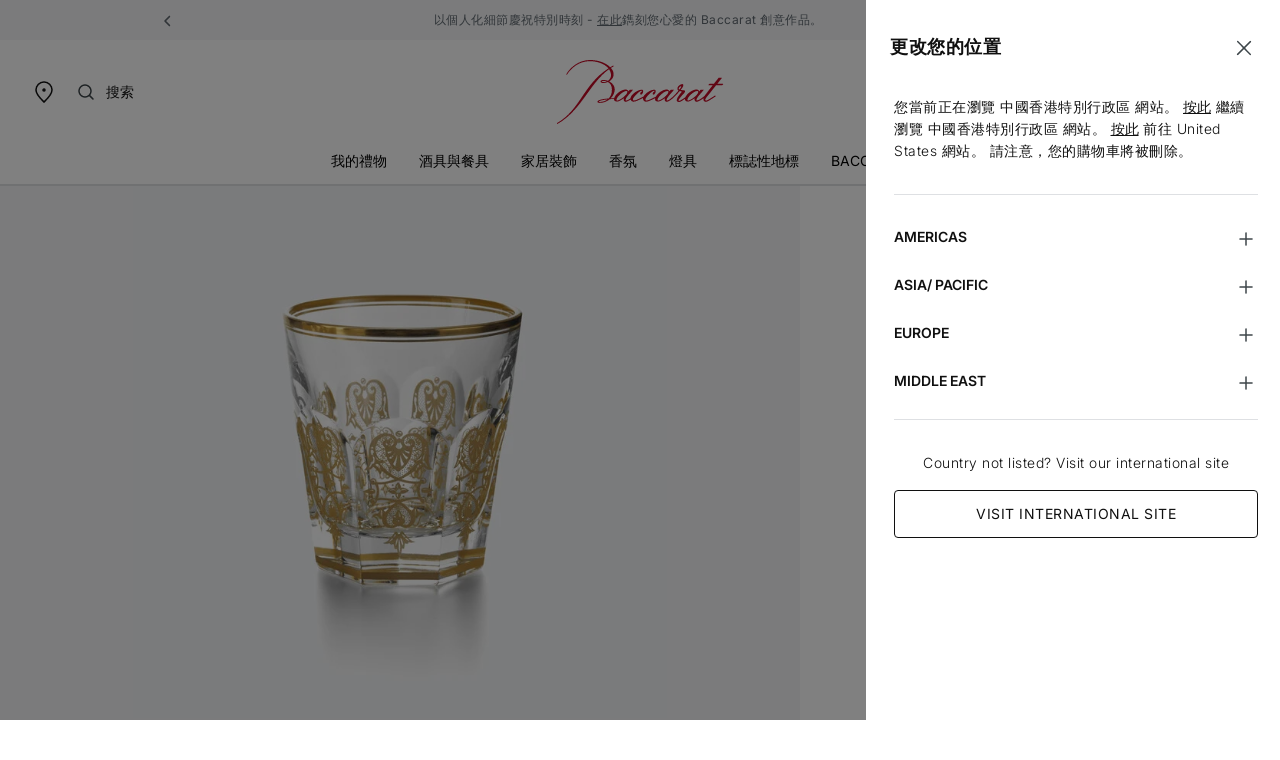

--- FILE ---
content_type: text/html;charset=UTF-8
request_url: https://www.baccarat.com/zh_hk/%E9%85%92%E5%85%B7%E8%88%87%E9%A4%90%E5%85%B7/%E9%85%92%E5%85%B7/%E9%AB%98%E6%9D%AF%E5%8F%8A%E5%B9%B3%E5%BA%95%E6%9D%AF/harcourt-empire-%E5%B9%B3%E5%BA%95%E6%9D%AF-2813865.html
body_size: 79248
content:













<!-- Include Page Designer Campaign Banner JavaScript and Styles only once here rather than at component level. -->
<!-- There should only be one Campagin Banner added on a PD page. Multiple Banners is unsupported at the moment. -->
<!DOCTYPE html>
<html dir="ltr" lang="zh-HK">
<head>
<!--[if gt IE 9]><!-->
<script>fstrz=!0;;"use strict";window.FRZ_PAGE_TYPE="pdp";
</script><script>//common/scripts.isml</script>
<script defer type="text/javascript" src="/on/demandware.static/Sites-APAC-Site/-/zh_HK/v1769595170856/js/main.js"></script>

    <script defer type="text/javascript" src="/on/demandware.static/Sites-APAC-Site/-/zh_HK/v1769595170856/js/productDetail.js"
        
        >
    </script>

    <script defer type="text/javascript" src="/on/demandware.static/Sites-APAC-Site/-/zh_HK/v1769595170856/js/singleVideoBlock.js"
        
        >
    </script>


<!--<![endif]-->

<link rel="canonical" href="https://www.baccarat.com/zh_hk/%E9%85%92%E5%85%B7%E8%88%87%E9%A4%90%E5%85%B7/%E9%85%92%E5%85%B7/%E9%AB%98%E6%9D%AF%E5%8F%8A%E5%B9%B3%E5%BA%95%E6%9D%AF/harcourt-empire-%E5%B9%B3%E5%BA%95%E6%9D%AF-2813865.html" />

<meta charset=UTF-8>
<meta http-equiv="x-ua-compatible" content="ie=edge">
<meta name="viewport" content="width=device-width, initial-scale=1">

<meta name="description" content="Empire系列傳統平底杯重塑了哈考特（Harcourt）系列的豪華造型。哈考特系列誕生於1841年，是巴卡拉產品目錄中歷史最悠久的產品，因其標誌性的設計而久負盛名。"/>
<meta name="keywords" content=""/>







    
        <meta property="og:image:alt" content="HARCOURT EMPIRE 平底杯 Baccarat">
    

    
        <meta property="og:type" content="product">
    

    
        <meta property="og:site_name" content="Baccarat 香港特別行政區">
    

    
        <meta property="og:title" content="HARCOURT EMPIRE 平底杯 | Baccarat 香港特別行政區">
    

    
        <meta property="og:locale" content="zh_hk">
    

    
        <meta property="og:url" content="https://www.baccarat.com/zh_hk/%E9%85%92%E5%85%B7%E8%88%87%E9%A4%90%E5%85%B7/%E9%85%92%E5%85%B7/%E9%AB%98%E6%9D%AF%E5%8F%8A%E5%B9%B3%E5%BA%95%E6%9D%AF/harcourt-empire-%E5%B9%B3%E5%BA%95%E6%9D%AF-2813865.html">
    

    
        <meta property="og:description" content="Empire系列傳統平底杯重塑了哈考特（Harcourt）系列的豪華造型。哈考特系列誕生於1841年，是巴卡拉產品目錄中歷史最悠久的產品，因其標誌性的設計而久負盛名。">
    





    




<link rel="preload" href="https://cdn.cookielaw.org/scripttemplates/otSDKStub.js" as="script" />


<link rel="icon" type="image/x-icon" href="/on/demandware.static/Sites-APAC-Site/-/default/dw19b10a36/images/favicon/favicon.ico" sizes="any" />
<link rel="icon" type="image/png" href="/on/demandware.static/Sites-APAC-Site/-/default/dw025f297a/images/favicon/favicon-192x192.png" sizes="192x192" />
<link rel="icon" type="image/png" href="/on/demandware.static/Sites-APAC-Site/-/default/dw13c2d6d1/images/favicon/favicon-512x512.png" sizes="512x512" />
<link rel="apple-touch-icon" href="/on/demandware.static/Sites-APAC-Site/-/default/dw11819079/images/favicon/apple-touch-icon.png" />

<link rel="stylesheet" href="/on/demandware.static/Sites-APAC-Site/-/zh_HK/v1769595170856/css/global.css" />
<link rel="stylesheet" href="/on/demandware.static/Sites-APAC-Site/-/zh_HK/v1769595170856/sprites/css_sprites.css" />


    <link rel="stylesheet" href="/on/demandware.static/Sites-APAC-Site/-/zh_HK/v1769595170856/css/product/detail.css" integrity="" crossorigin="" />

    <link rel="stylesheet" href="/on/demandware.static/Sites-APAC-Site/-/zh_HK/v1769595170856/css/experience/components/commerceLayouts/fullWidth.css" integrity="" crossorigin="" />

    <link rel="stylesheet" href="/on/demandware.static/Sites-APAC-Site/-/zh_HK/v1769595170856/css/experience/components/commerceAssets/singleVideoBlock.css" integrity="" crossorigin="" />




<title>
    HARCOURT EMPIRE 平底杯 | Baccarat 香港特別行政區
</title>























<link rel="stylesheet" href="/on/demandware.static/Sites-APAC-Site/-/zh_HK/v1769595170856/css/bis.css" />
<script defer src="/on/demandware.static/Sites-APAC-Site/-/zh_HK/v1769595170856/js/bis.js"></script>
<input type="hidden" id="bis-button-data" data-url="/on/demandware.store/Sites-APAC-Site/zh_HK/BackInStock-HandleBackinStock" data-is-sfra="true"/>





<!-- Marketing Cloud Analytics -->
<script type="text/javascript" src="https://510002789.collect.igodigital.com/collect.js"></script>
<!-- End Marketing Cloud Analytics -->
<!-- Marketing Cloud Analytics - noncached -->
<script type="text/javascript">
try {
	_etmc.push(["setOrgId","510002789"]);
	_etmc.push(["trackCart",{"clear_cart":true}]);
	_etmc.push(["trackPageView",{"item":"2813865"}]);
} catch (e) { console.error(e); }
</script>
<!-- End Marketing Cloud Analytics - noncached -->


<script type="text/javascript">//<!--
/* <![CDATA[ (head-active_data.js) */
var dw = (window.dw || {});
dw.ac = {
    _analytics: null,
    _events: [],
    _category: "",
    _searchData: "",
    _anact: "",
    _anact_nohit_tag: "",
    _analytics_enabled: "true",
    _timeZone: "Asia/Hong_Kong",
    _capture: function(configs) {
        if (Object.prototype.toString.call(configs) === "[object Array]") {
            configs.forEach(captureObject);
            return;
        }
        dw.ac._events.push(configs);
    },
	capture: function() { 
		dw.ac._capture(arguments);
		// send to CQ as well:
		if (window.CQuotient) {
			window.CQuotient.trackEventsFromAC(arguments);
		}
	},
    EV_PRD_SEARCHHIT: "searchhit",
    EV_PRD_DETAIL: "detail",
    EV_PRD_RECOMMENDATION: "recommendation",
    EV_PRD_SETPRODUCT: "setproduct",
    applyContext: function(context) {
        if (typeof context === "object" && context.hasOwnProperty("category")) {
        	dw.ac._category = context.category;
        }
        if (typeof context === "object" && context.hasOwnProperty("searchData")) {
        	dw.ac._searchData = context.searchData;
        }
    },
    setDWAnalytics: function(analytics) {
        dw.ac._analytics = analytics;
    },
    eventsIsEmpty: function() {
        return 0 == dw.ac._events.length;
    }
};
/* ]]> */
// -->
</script>
<script type="text/javascript">//<!--
/* <![CDATA[ (head-cquotient.js) */
var CQuotient = window.CQuotient = {};
CQuotient.clientId = 'bblj-APAC';
CQuotient.realm = 'BBLJ';
CQuotient.siteId = 'APAC';
CQuotient.instanceType = 'prd';
CQuotient.locale = 'zh_HK';
CQuotient.fbPixelId = '__UNKNOWN__';
CQuotient.activities = [];
CQuotient.cqcid='';
CQuotient.cquid='';
CQuotient.cqeid='';
CQuotient.cqlid='';
CQuotient.apiHost='api.cquotient.com';
/* Turn this on to test against Staging Einstein */
/* CQuotient.useTest= true; */
CQuotient.useTest = ('true' === 'false');
CQuotient.initFromCookies = function () {
	var ca = document.cookie.split(';');
	for(var i=0;i < ca.length;i++) {
	  var c = ca[i];
	  while (c.charAt(0)==' ') c = c.substring(1,c.length);
	  if (c.indexOf('cqcid=') == 0) {
		CQuotient.cqcid=c.substring('cqcid='.length,c.length);
	  } else if (c.indexOf('cquid=') == 0) {
		  var value = c.substring('cquid='.length,c.length);
		  if (value) {
		  	var split_value = value.split("|", 3);
		  	if (split_value.length > 0) {
			  CQuotient.cquid=split_value[0];
		  	}
		  	if (split_value.length > 1) {
			  CQuotient.cqeid=split_value[1];
		  	}
		  	if (split_value.length > 2) {
			  CQuotient.cqlid=split_value[2];
		  	}
		  }
	  }
	}
}
CQuotient.getCQCookieId = function () {
	if(window.CQuotient.cqcid == '')
		window.CQuotient.initFromCookies();
	return window.CQuotient.cqcid;
};
CQuotient.getCQUserId = function () {
	if(window.CQuotient.cquid == '')
		window.CQuotient.initFromCookies();
	return window.CQuotient.cquid;
};
CQuotient.getCQHashedEmail = function () {
	if(window.CQuotient.cqeid == '')
		window.CQuotient.initFromCookies();
	return window.CQuotient.cqeid;
};
CQuotient.getCQHashedLogin = function () {
	if(window.CQuotient.cqlid == '')
		window.CQuotient.initFromCookies();
	return window.CQuotient.cqlid;
};
CQuotient.trackEventsFromAC = function (/* Object or Array */ events) {
try {
	if (Object.prototype.toString.call(events) === "[object Array]") {
		events.forEach(_trackASingleCQEvent);
	} else {
		CQuotient._trackASingleCQEvent(events);
	}
} catch(err) {}
};
CQuotient._trackASingleCQEvent = function ( /* Object */ event) {
	if (event && event.id) {
		if (event.type === dw.ac.EV_PRD_DETAIL) {
			CQuotient.trackViewProduct( {id:'', alt_id: event.id, type: 'raw_sku'} );
		} // not handling the other dw.ac.* events currently
	}
};
CQuotient.trackViewProduct = function(/* Object */ cqParamData){
	var cq_params = {};
	cq_params.cookieId = CQuotient.getCQCookieId();
	cq_params.userId = CQuotient.getCQUserId();
	cq_params.emailId = CQuotient.getCQHashedEmail();
	cq_params.loginId = CQuotient.getCQHashedLogin();
	cq_params.product = cqParamData.product;
	cq_params.realm = cqParamData.realm;
	cq_params.siteId = cqParamData.siteId;
	cq_params.instanceType = cqParamData.instanceType;
	cq_params.locale = CQuotient.locale;
	
	if(CQuotient.sendActivity) {
		CQuotient.sendActivity(CQuotient.clientId, 'viewProduct', cq_params);
	} else {
		CQuotient.activities.push({activityType: 'viewProduct', parameters: cq_params});
	}
};
/* ]]> */
// -->
</script>





    

    <script type="application/ld+json">
        {"@context":"https://schema.org","@type":"BreadcrumbList","itemListElement":[{"@type":"ListItem","position":1,"item":{"@id":"https://www.baccarat.com/zh_hk/","name":"Home"}},{"@type":"ListItem","position":2,"item":{"@id":"/zh_hk/%E9%85%92%E5%85%B7%E8%88%87%E9%A4%90%E5%85%B7/","name":"酒具與餐具"}},{"@type":"ListItem","position":3,"item":{"@id":"/zh_hk/%E9%85%92%E5%85%B7%E8%88%87%E9%A4%90%E5%85%B7/%E9%85%92%E5%85%B7/","name":"酒具"}},{"@type":"ListItem","position":4,"item":{"@id":"/zh_hk/%E9%85%92%E5%85%B7%E8%88%87%E9%A4%90%E5%85%B7/%E9%85%92%E5%85%B7/%E9%AB%98%E6%9D%AF%E5%8F%8A%E5%B9%B3%E5%BA%95%E6%9D%AF/","name":"高杯及平底杯"}}]}
    </script>










    <script> window.dataLayer = window.dataLayer || []; </script>
    

    <script>
        

        

        window.pageName = null;
        window.pageType = null;
        window.productID = null;
        window.categoryID = null;
        window.subCategoryID = null;

        
    </script>

    <script> window.cbtSitePreferences = {"CBT_ENABLED":true,"CBT_CLICK":true}; </script>

    <script src="/on/demandware.static/Sites-APAC-Site/-/zh_HK/v1769595170856/js/pageViewCbt.js"></script>
    <script src="/on/demandware.static/Sites-APAC-Site/-/zh_HK/v1769595170856/js/cbt.js"></script>

    <script>
        window.addEventListener("load", function(event) {
            var gtmcode = 'GTM-PS8RSVX',
            gtmscript = "(function(w,d,s,l,i){w[l]=w[l]||[];w[l].push({'gtm.start':new Date().getTime(),event:'gtm.js'});var f=d.getElementsByTagName(s)[0],j=d.createElement(s),dl=l!='dataLayer'?'&l='+l:'';j.async=true;j.src='//www.googletagmanager.com/gtm.js?id='+i+dl;f.parentNode.insertBefore(j,f);})(window,document,'script','dataLayer', '" + gtmcode + "');";
            eval(gtmscript);

            setTimeout(() => {
                document.dispatchEvent(new CustomEvent("CustomStartEvent"));
            }, 2000);
        });
    </script>


<style>

.img-position-top-mobile img {
    min-height: 200px;
}

/*.js-product-slider-container{
    max-width: 375px;
}

@media (min-width: 768px) {
    .js-product-slider-container{
       max-width: 480px!important;
    }
}

@media (min-width: 1024px) {
    .js-product-slider-container{
    max-width: 610px!important;
    }
}

.mx-auto.js-product-slider-container.position-sticky.top-0{
    width: unset!important;
}

.col-lg-10.col-16.px-0.product-detail--image-carousel.bg-sec-50.js-image-carousel-sticky-container {
padding-bottom: 20px;
}

a.js-product-image-photo-swipe.product-image-photo-swipe {
    margin: 0px !important;
    width: unset!important;
}*/

    nav.js-navigation {
        min-height: 40px;
        background-color: #f4f5f6;
    }

    .js-header-wrapper {
        margin-top: 40px;
    }

    .header-wrapper.js-header-wrapper.header-scroll.header-animation.pg-designer {
        margin-top: 40px;
    }

    .footer-social-icons img.ci-image {
        aspect-ratio: 1/1;
        max-width: 24px;
    }
    
</style>
<script>
    /*to prevent Firefox FOUC, this must be here*/
    let FF_FOUC_FIX;

    //Trigger window resize when window receives focus
    //fixes product image not displaying in new tab
    //FRZ ticket 10139
    window.addEventListener("focus", function(event)
    {
    setTimeout(() => {
    $(window).trigger("resize");
    }, 100);
    }, false);

</script></head>
<body data-frz-flags='{"lazyload":false,"unlazyload":true,"deferjs":false,"cssontop":false,"minifyhtml":false,"concatcss":false,"minifycss":false,"concatjs":false,"minifyjs":false,"early-hints":true,"unsharding":true,"responsive":false,"edge_speed":true,"edge_seo":true,"service_worker":false,"edge_rewriter":false,"speculation_rules":false,"lazyloadjs":false,"smart_inp":false}' data-frz-version="2" data-frz-target-key="page_produit" data-frz-target-label="Page produit ">

<noscript>
<iframe src="https://www.googletagmanager.com/ns.html?id=GTM-PS8RSVX" height="0" width="0" style="display:none;visibility:hidden"></iframe>
</noscript>



<div class="page" data-action="Product-Show" data-querystring="pid=2813865">





































<header>
    


    <script type="text/javascript">
        (function(w,d,s,r,k,h,m){
            if(w.performance && w.performance.timing && w.performance.navigation && !w.s247r) {
                w[r] = w[r] || function(){(w[r].q = w[r].q || []).push(arguments)};
                h=d.createElement('script');h.async=true;h.setAttribute('src',s+k);
                d.getElementsByTagName('head')[0].appendChild(h);
                (m = window.onerror),(window.onerror = function (b, c, d, f, g) {
                m && m(b, c, d, f, g),g || (g = new Error(b)),(w[r].q = w[r].q || []).push(["captureException",g]);})
            }
        })(window,document,`//static.site24x7rum.com/beacon/site24x7rum-min.js?appKey=`,"s247r", `fb6cd03bf184c05889b5fa3529c2d526`);
    </script>


    <a href="#maincontent" class="skip js-skip p-1 bg-dark text-white nounderline">
    跳至主要內容
</a>
<a href="#footercontent" class="skip js-skip p-1 bg-dark text-white nounderline">
    跳至頁腳內容
</a>

    <div class="js-navigation">
        <div class="header-banner js-header-banner slide-up text-center d-none  " data-background="#f4f5f6" data-professionals="true" aria-hidden="false">
            <div class="header-banner-carousel" role="region" aria-label="Promotional carousel">
                
	 


	














<input type="hidden" name="isPromoSlotOnline" value="true" />


    
        <div id="headerPromoCarouselControls" class="carousel slide" data-ride="carousel" data-interval="3500.0">
            <a class="carousel-control-prev my-auto" href="#headerPromoCarouselControls" role="button" data-slide="prev">
                <span class="header-arrows-dark">
                    






<span class="svg-wrapper svg-icon-arrow-left-link " >
<svg xmlns='http://www.w3.org/2000/svg' class='h-auto svg-inline icon-arrow-left-link' width='18' height='18' viewBox='0 0 18 18' aria-hidden='true' fill='none' style='transform:rotate(180deg)'><path d='M7.5 4.5L12 9L7.5 13.5' stroke='white' stroke-width='1.5' stroke-linecap='round' stroke-linejoin='round'/></svg>
</span>

                </span>
                <span class="sr-only">
                    前一頁
                </span>
            </a>
            <div class="carousel-inner">
                
                    
                    
                    
                    
                    
                        <div class="carousel-item active js-header-promo-message" data-cbt="{&quot;event&quot;:&quot;promo_bar_view&quot;,&quot;eventTypes&quot;:&quot;view&quot;,&quot;banner_name&quot;:&quot;generic_title&quot;}">
                            <p class="js-header-promo-p-gtm header-message-dark  " data-cbt="{&quot;event&quot;:&quot;promo_bar_click&quot;,&quot;eventTypes&quot;:&quot;click&quot;,&quot;banner_name&quot;:&quot;generic_title&quot;}">
                                <span style="color: #5F676F;">凡購物滿 4,500港元或以上，即可獲贈Baccarat 行李牌乙個。<a style="color: #5F676F;cursor:pointer;" class= "header-message-dark" href="https://www.baccarat.com/zh_hk/a-gift-for-you.html">優惠受條款及細則約束。</a></span>
                            </p>
                            <p class="js-header-promo-p-gtm header-message-dark  d-none" data-cbt="{&quot;event&quot;:&quot;promo_bar_click&quot;,&quot;eventTypes&quot;:&quot;click&quot;,&quot;banner_name&quot;:&quot;generic_title&quot;}">
                                
                            </p>
                            <p class="js-header-promo-p-gtm header-message-dark  d-none" data-cbt="{&quot;event&quot;:&quot;promo_bar_click&quot;,&quot;eventTypes&quot;:&quot;click&quot;,&quot;banner_name&quot;:&quot;generic_title&quot;}">
                                
                            </p>
                        </div>
                    
                
                    
                    
                    
                    
                    
                        <div class="carousel-item  js-header-promo-message" data-cbt="{&quot;event&quot;:&quot;promo_bar_view&quot;,&quot;eventTypes&quot;:&quot;view&quot;,&quot;banner_name&quot;:&quot;generic_title&quot;}">
                            <p class="js-header-promo-p-gtm header-message-dark  " data-cbt="{&quot;event&quot;:&quot;promo_bar_click&quot;,&quot;eventTypes&quot;:&quot;click&quot;,&quot;banner_name&quot;:&quot;generic_title&quot;}">
                                <span style="color: #5F676F;">免費送貨服務，於1至2個工作天送遞。​</span>
                            </p>
                            <p class="js-header-promo-p-gtm header-message-dark  d-none" data-cbt="{&quot;event&quot;:&quot;promo_bar_click&quot;,&quot;eventTypes&quot;:&quot;click&quot;,&quot;banner_name&quot;:&quot;generic_title&quot;}">
                                
                            </p>
                            <p class="js-header-promo-p-gtm header-message-dark  d-none" data-cbt="{&quot;event&quot;:&quot;promo_bar_click&quot;,&quot;eventTypes&quot;:&quot;click&quot;,&quot;banner_name&quot;:&quot;generic_title&quot;}">
                                
                            </p>
                        </div>
                    
                
                    
                    
                    
                    
                    
                        <div class="carousel-item  js-header-promo-message" data-cbt="{&quot;event&quot;:&quot;promo_bar_view&quot;,&quot;eventTypes&quot;:&quot;view&quot;,&quot;banner_name&quot;:&quot;generic_title&quot;}">
                            <p class="js-header-promo-p-gtm header-message-dark  " data-cbt="{&quot;event&quot;:&quot;promo_bar_click&quot;,&quot;eventTypes&quot;:&quot;click&quot;,&quot;banner_name&quot;:&quot;generic_title&quot;}">
                                <span style="color: #5F676F;">以個人化細節慶祝特別時刻 - <a style="color: #5F676F;cursor:pointer;" class= "header-message-dark" href="https://www.baccarat.com/zh_hk/engraving.html">在此</a>鐫刻您心愛的 Baccarat 創意作品。</span>
                            </p>
                            <p class="js-header-promo-p-gtm header-message-dark  d-none" data-cbt="{&quot;event&quot;:&quot;promo_bar_click&quot;,&quot;eventTypes&quot;:&quot;click&quot;,&quot;banner_name&quot;:&quot;generic_title&quot;}">
                                
                            </p>
                            <p class="js-header-promo-p-gtm header-message-dark  d-none" data-cbt="{&quot;event&quot;:&quot;promo_bar_click&quot;,&quot;eventTypes&quot;:&quot;click&quot;,&quot;banner_name&quot;:&quot;generic_title&quot;}">
                                
                            </p>
                        </div>
                    
                
            </div>
            <a class="carousel-control-next my-auto" href="#headerPromoCarouselControls" role="button" data-slide="next">
                <span class="header-arrows-dark">
                    






<span class="svg-wrapper svg-icon-arrow-right-link " >
<svg xmlns='http://www.w3.org/2000/svg' class='h-auto svg-inline icon-arrow-right-link' width='18' height='18' viewBox='0 0 18 18' aria-hidden='true' fill='none'><path d='M7.5 4.5L12 9L7.5 13.5' stroke='white' stroke-width='1.5' stroke-linecap='round' stroke-linejoin='round'/></svg>
</span>

                </span>
                <span class="sr-only">
                    下一步
                </span>
            </a>
            <button role="button" class="js-header-promo-pause-play button-unstyled my-auto">
                <span class="js-header-promo-pause header-arrows-dark" data-pause="暫停投影片旋轉">
                    






<span class="svg-wrapper svg-icon-pause " >
<svg xmlns='http://www.w3.org/2000/svg' class='h-auto svg-inline icon-pause' width='24' height='24' viewBox='0 0 24 24' aria-hidden='true' fill='none'><defs><style>.st0, .st1 {fill: #fff;}.st1 {stroke: #0f0f0f;stroke-miterlimit: 10;stroke-width: .75px;}.st2 {display: none;}.st3 {fill: none;stroke: #010101;stroke-opacity: .4;}</style></defs><g id='Calque_11' data-name='Calque_1' class='st2'><path class='st0' d='M5.49,18.47V5.67c0-.33.27-.6.6-.6h2.8c.33,0,.6.27.6.6v12.8c0,.33-.27.6-.6.6h-2.8c-.33,0-.6-.27-.6-.6Z'/><path class='st3' d='M4.99,5.67v12.8c0,.61.49,1.1,1.1,1.1h2.8c.61,0,1.1-.49,1.1-1.1V5.67c0-.61-.49-1.1-1.1-1.1h-2.8c-.61,0-1.1.49-1.1,1.1Z'/><path class='st0' d='M13.49,18.47V5.67c0-.33.27-.6.6-.6h2.8c.33,0,.6.27.6.6v12.8c0,.33-.27.6-.6.6h-2.8c-.33,0-.6-.27-.6-.6Z'/><path class='st3' d='M12.99,5.67v12.8c0,.61.49,1.1,1.1,1.1h2.8c.61,0,1.1-.49,1.1-1.1V5.67c0-.61-.49-1.1-1.1-1.1h-2.8c-.61,0-1.1.49-1.1,1.1Z'/></g><g id='Calque_2'><rect class='st1' x='5.99' y='4.57' width='5' height='15'/><rect class='st1' x='13.99' y='4.56' width='5' height='15.01'/></g></svg>
</span>

                </span>
                <span class="js-header-promo-play d-none header-arrows-dark" data-play="播放投影片旋轉">
                    






<span class="svg-wrapper svg-icon-play " >
<svg xmlns='http://www.w3.org/2000/svg' class='h-auto svg-inline icon-play' width='24' height='24' viewBox='0 0 24 24' aria-hidden='true' fill='none'><defs><style>.st0 {stroke: #101010;stroke-width: .75px;}.st0, .st1, .st2, .st3 {fill: #fff;}.st0, .st2, .st3 {stroke-miterlimit: 10;}.st2, .st4 {stroke: #000;}.st3 {stroke: #0f0f0f;}.st4, .st5 {fill: none;stroke-opacity: .4;}.st6 {display: none;}.st5 {stroke: #010101;}</style></defs><g id='Calque_11' data-name='Calque_1' class='st6'><g id='uuid-9cf12188-452d-4992-bd5e-8748c1f287ad' data-name='Calque_11' class='st6'><path class='st1' d='M5.49,18.47V5.67c0-.33.27-.6.6-.6h2.8c.33,0,.6.27.6.6v12.8c0,.33-.27.6-.6.6h-2.8c-.33,0-.6-.27-.6-.6Z'/><path class='st5' d='M4.99,5.67v12.8c0,.61.49,1.1,1.1,1.1h2.8c.61,0,1.1-.49,1.1-1.1V5.67c0-.61-.49-1.1-1.1-1.1h-2.8c-.61,0-1.1.49-1.1,1.1Z'/><path class='st1' d='M13.49,18.47V5.67c0-.33.27-.6.6-.6h2.8c.33,0,.6.27.6.6v12.8c0,.33-.27.6-.6.6h-2.8c-.33,0-.6-.27-.6-.6Z'/><path class='st5' d='M12.99,5.67v12.8c0,.61.49,1.1,1.1,1.1h2.8c.61,0,1.1-.49,1.1-1.1V5.67c0-.61-.49-1.1-1.1-1.1h-2.8c-.61,0-1.1.49-1.1,1.1Z'/></g><g id='Calque_2'><rect class='st3' x='5.99' y='4.57' width='5' height='15'/><rect class='st3' x='13.99' y='4.56' width='5' height='15.01'/></g><path class='st2' d='M7.2,51.39'/></g><g id='Calque_21' class='st6'><path class='st4' d='M7.65,19.9h0l11.72-6.95h0c.72-.43.72-1.47,0-1.89h0L7.65,4.11h0c-.73-.43-1.66.09-1.66.95v13.89c0,.85.93,1.38,1.66.95Z'/></g><g id='Calque_3' class='st6'><polygon class='st2' points='6.65 3.95 19.91 12.23 6.65 20.51 6.65 3.95'/></g><g id='Calque_4'><polygon class='st0' points='5.99 20.05 5.99 4.11 19.5 12.08 5.99 20.05'/></g></svg>
</span>

                </span>
                <span class="sr-only js-promo-pause-play-sr-only">
                    暫停投影片旋轉
                </span>
            </button>
        </div>
    

 
	
            </div>
            
                <a href="https://www.baccarat.com/zh_hk/professional-services.html" class="header-professionals-dark d-none d-lg-block " >
                    專業
                </a>
            
        </div>

        <div class="header-wrapper js-header-wrapper header-scroll header-animation ">
            <div class="header pt-0">
                <div class="row sticky-wrapper justify-content-between mx-0 js-logo-header">
                    <ul class="col-2 col-lg-4 header-localization d-flex px-0 mb-0">
                        <li class="header-utility-link navbar-mobile d-lg-none">
                            <button type="button" class="close-button button-container navbar-button px-0 d-none js-close-mobile-navigation" aria-label="Close header banner" tabindex="0">
                                






<span class="svg-wrapper svg-icon-close " >
<svg xmlns='http://www.w3.org/2000/svg' class='h-auto svg-inline icon-close' width='24' height='24' viewBox='0 0 24 24' aria-hidden='true' fill='none'><path d='M5.63599 18.3638L18.3639 5.63585' stroke='#3E464A' stroke-width='1.5' stroke-linecap='round' stroke-linejoin='round'/><path d='M5.73145 5.54199L18.2687 18.4578' stroke='#3E464A' stroke-width='1.5' stroke-linecap='round' stroke-linejoin='round'/></svg>
</span>

                            </button>
                            <button class="navbar-toggler js-navbar-toggler d-lg-none navbar-button" type="button" aria-label="切換導航">
                                






<span class="svg-wrapper svg-icon-menu " >
<svg xmlns='http://www.w3.org/2000/svg' class='h-auto svg-inline icon-menu' width='24' height='24' viewBox='0 0 24 24' aria-hidden='true' fill='none'><path d='M3 5H21' stroke='#3E464A' stroke-width='1.5' stroke-linecap='round' stroke-linejoin='round'/><path d='M3 12H21' stroke='#3E464A' stroke-width='1.5' stroke-linecap='round' stroke-linejoin='round'/><path d='M3 19H21' stroke='#3E464A' stroke-width='1.5' stroke-linecap='round' stroke-linejoin='round'/></svg>
</span>

                            </button>
                        </li>
                        <li class="header-utility-link header-icon-search ml-3 d-lg-none">
                            <button aria-label="搜索" id="modalActivate" type="button" class="nav-modal-button js-nav-modal-button pr-0" data-toggle="modal" data-target="#searchInput">
                                






<span class="svg-wrapper svg-icon-search " >
<svg xmlns='http://www.w3.org/2000/svg' class='h-auto svg-inline icon-search'  width='24' height='24' viewBox='0 0 24 24' aria-hidden='true' fill='none'><path d='M15.5 15.5L19 19' stroke='#3E464A' stroke-width='1.5' stroke-linecap='round' stroke-linejoin='round'/><path d='M5 11C5 14.3137 7.68629 17 11 17C12.6597 17 14.1621 16.3261 15.2483 15.237C16.3308 14.1517 17 12.654 17 11C17 7.68629 14.3137 5 11 5C7.68629 5 5 7.68629 5 11Z' stroke='#3E464A' stroke-width='1.5' stroke-linecap='round' stroke-linejoin='round'/></svg>
</span>

                                <span class="sr-only">
                                    搜索
                                </span>
                            </button>
                        </li>
                        <li class="header-utility-link d-none d-lg-block">
                            <a href="https://stores.baccarat.com/zh-hk" aria-label="開啟Baccarat商店定位頁面" target="_blank" rel="noopener noreferrer" class="header-utility-link-icon-pin-a">
                                






<span class="svg-wrapper svg-icon-pin " >
<svg xmlns='http://www.w3.org/2000/svg' class='h-auto svg-inline icon-pin' width='24px' height='24px' aria-hidden='true' viewBox='0 0 24 24' fill='none'><path d='M20 10C20 14.4183 12 22 12 22C12 22 4 14.4183 4 10C4 5.58172 7.58172 2 12 2C16.4183 2 20 5.58172 20 10Z' stroke='currentColor' stroke-width='1.5'/><path d='M12 11C12.5523 11 13 10.5523 13 10C13 9.44772 12.5523 9 12 9C11.4477 9 11 9.44772 11 10C11 10.5523 11.4477 11 12 11Z' fill='#3E464A' stroke='currentColor' stroke-width='1.5' stroke-linecap='round' stroke-linejoin='round'/></svg>
</span>

                            </a>
                        </li>

                        
                        <li class="header-localization-dot d-none">
                        </li>
                        <li class="header-utility-link d-none">
                            <button type="button" class="header-country mb-0 button-unstyled" data-action="header-country" data-url="/on/demandware.store/Sites-APAC-Site/zh_HK/Page-Locale" data-toggle="modal" data-target="#countrySelectorModal" data-backdrop="false" data-cbt="{&quot;event&quot;:&quot;menu_click&quot;,&quot;eventTypes&quot;:&quot;click&quot;,&quot;menu_type&quot;:&quot;Header&quot;,&quot;menu_item_name&quot;:{&quot;countryName&quot;:&quot;中國香港特別行政區&quot;,&quot;currencySymbol&quot;:&quot;HK$&quot;},&quot;menu_item_section&quot;:&quot;Location&quot;}">
                                中國香港特別行政區
                                
                                    HK$
                                
                            </button>
                        </li>
                        <li class="header-localization-dot d-none">
                        </li>
                        <li class="header-utility-link d-none">
                            <button type="button" class="header-language mb-0 button-unstyled" data-action="header-language" data-url="/on/demandware.store/Sites-APAC-Site/zh_HK/Page-Locale" data-toggle="modal" data-target="#languageSelectorModal" data-backdrop="false" data-cbt="{&quot;event&quot;:&quot;menu_click&quot;,&quot;eventTypes&quot;:&quot;click&quot;,&quot;menu_type&quot;:&quot;Header&quot;,&quot;menu_item_name&quot;:&quot;中文&quot;,&quot;menu_item_section&quot;:&quot;Language&quot;}">
                                中文
                            </button>
                        </li>

                        
                        <li class="header-utility-link d-lg-block d-none">
                            <button aria-label="搜索" id="modalActivateLarge" type="button" class="d-flex nav-modal-button js-nav-modal-button pl-0 pr-1" data-toggle="modal" data-target="#searchInput">
                                






<span class="svg-wrapper svg-icon-search " >
<svg xmlns='http://www.w3.org/2000/svg' class='h-auto svg-inline icon-search'  width='24' height='24' viewBox='0 0 24 24' aria-hidden='true' fill='none'><path d='M15.5 15.5L19 19' stroke='#3E464A' stroke-width='1.5' stroke-linecap='round' stroke-linejoin='round'/><path d='M5 11C5 14.3137 7.68629 17 11 17C12.6597 17 14.1621 16.3261 15.2483 15.237C16.3308 14.1517 17 12.654 17 11C17 7.68629 14.3137 5 11 5C7.68629 5 5 7.68629 5 11Z' stroke='#3E464A' stroke-width='1.5' stroke-linecap='round' stroke-linejoin='round'/></svg>
</span>

                                <span class="ml-8 header-utility-search-label">
                                    搜索
                                </span>
                            </button>
                        </li>
                    </ul>
                    <div class="navbar-header text-center">
                        <a class="logo-home js-header-link-accessibility" href="/zh_hk/" aria-label="前往Baccarat官方網上商店首頁">
                            






<span class="svg-wrapper svg-icon-logo " >
<svg xmlns='http://www.w3.org/2000/svg' class='svg-inline icon-logo' width='104' height='40' viewBox='0 0 104 40' aria-hidden='true' fill='none'><path d='m103.98 15.02c-0.018-0.0336-0.046-0.0613-0.08-0.0798-0.033-0.0185-0.071-0.0269-0.11-0.0244h-3.511l2.019-2.5424 0.748-0.9407c0.025-0.0284 0.041-0.0631 0.048-0.1003s4e-3 -0.0755-0.01-0.1109c-0.016-0.0347-0.041-0.0642-0.073-0.085-0.033-0.0209-0.07-0.0323-0.108-0.0329l-1.495-0.0466c-0.061-2e-4 -0.122 0.0129-0.178 0.0385s-0.106 0.063-0.146 0.1096l-0.058 0.0713c-0.67 0.8419-1.7089 2.1447-2.8876 3.6367h-2.6405c-0.1125 0.0088-0.2175 0.0598-0.294 0.1426-0.0021-0.0012-0.0045-0.0019-0.0069-0.0019s-0.0048 7e-4 -0.0069 0.0019c-0.0219 0.0219-0.0879 0.0987-0.3352 0.3894l-0.0494 0.1454 0.0247 0.085c0.019 0.033 0.0468 0.0602 0.0802 0.0786 0.0334 0.0183 0.0713 0.0272 0.1094 0.0256h2.4317c-1.4865 1.8869-3.1131 3.9823-4.4842 5.8171l-0.0934 0.1234-0.0357 0.0494c-0.1676 0.2221-0.3407 0.4525-0.5001 0.7048-0.2748 0.2057-0.643 0.48-1.1265 0.8502-1.0744 0.8749-2.7312 1.9802-3.6654 1.9802-0.0666-0.0313-0.1242-0.0789-0.1674-0.1383-0.0432-0.0595-0.0707-0.1289-0.0799-0.2018-0.0165-1.0367 1.3738-2.6082 2.8493-4.273l1.8574-2.1694h-2.003l-0.0385 0.0439-0.8243 0.8996-0.1181 0.1234c-0.1429-0.6472-0.9672-1.1656-1.7723-1.1546-2.3107 0.0219-5.7343 2.3668-6.8334 4.7337-1.2062 0.9599-3.3713 2.3641-3.9044 2.3724-0.126 0.0132-0.2527-0.0189-0.3572-0.0905-0.0253-0.0324-0.0439-0.0694-0.0547-0.1089-0.0109-0.0395-0.0137-0.0809-0.0085-0.1215 0-0.4964 1.176-1.876 2.0882-2.984 0.5715-0.6939 1.3381-1.3521 1.6486-1.8348 0.1807-0.2337 0.2895-0.5148 0.3133-0.809-0.0016-0.0952-0.0242-0.1888-0.066-0.2743-0.0747-0.1247-0.1812-0.2275-0.3086-0.2978-0.1274-0.0704-0.2712-0.1058-0.4168-0.1026-0.3874-0.0302-1.36-0.107-1.9233-0.2194 0.4533-0.5897 0.8572-1.1519 1.165-1.6456 0.3077-0.4937 0.4863-0.7899 0.4836-1.1848-0.0026-0.0689-9e-3 -0.1375-0.0193-0.2057-0.0128-0.0938-0.0447-0.184-0.0937-0.265-0.049-0.0811-0.1141-0.1513-0.1914-0.2062-0.0772-0.055-0.1649-0.0936-0.2576-0.1135s-0.1885-0.0207-0.2816-0.0022c-0.5935 0-2.863 1.097-2.8493 2.877 0 0.4607 0.1621 0.8228 0.7419 1.1272-1.1722 1.4485-2.4467 2.8114-3.8137 4.0782-0.1237 0.1097-0.2309 0.2112-0.3298 0.31-0.9974 0.8474-2.3217 1.8375-3.0224 1.8375-0.0837-0.0114-0.1608-0.0516-0.218-0.1137s-0.0909-0.1421-0.0952-0.2264c0-1.0367 1.3738-2.6082 2.8493-4.273l1.8574-2.1694h-2.003l-0.0412 0.0439-0.8243 0.8996-0.1182 0.1234c-0.1401-0.6472-0.9672-1.1656-1.7722-1.1546-2.2339 0.0274-5.4953 2.1941-6.707 4.4924l-0.2171 0.1014-1.6019 0.7762c-1.7887 0.8749-3.0801 1.5084-4.105 1.5167-0.0845-0.0059-0.167-0.0285-0.2427-0.0666s-0.143-0.0909-0.198-0.1552c-0.055-0.0644-0.0966-0.139-0.1224-0.2196-0.0257-0.0806-0.0351-0.1655-0.0276-0.2498 0-1.1903 4.1022-5.3426 5.3002-5.3535 0.3902 0 0.3929 0.1179 0.3957 0.17 0 0.1426-0.2253 0.3319-0.4424 0.5183-0.3352 0.2743-0.7144 0.6007-0.7062 1.0395 0.0083 0.4388 0.2748 0.6719 0.5496 0.6692 0.2469-0.025 0.474-0.1462 0.6319-0.3373 0.4672-0.5242 0.7193-1.2048 0.7062-1.9062 0.0086-0.2291-0.071-0.4529-0.2226-0.6253-0.1157-0.0957-0.2495-0.1674-0.3934-0.2107-0.144-0.0433-0.2951-0.0575-0.4446-0.0416-1.5222 0.0192-3.9566 1.3-5.4761 2.8578-0.4219 0.4188-0.7768 0.8998-1.0523 1.4262l-0.371 0.1727-1.6046 0.7762c-1.786 0.8749-3.0774 1.5084-4.105 1.5167-0.0844-0.0063-0.1667-0.0291-0.2422-0.0673s-0.1427-0.091-0.1976-0.1553c-0.055-0.0642-0.0966-0.1387-0.1225-0.2192-0.0259-0.0804-0.0356-0.1652-0.0284-0.2494 0-1.1903 4.1022-5.3426 5.3029-5.3535 0.3902 0 0.3929 0.1179 0.3929 0.17 0 0.1426-0.2225 0.3319-0.4423 0.5184-0.3325 0.2742-0.7117 0.6006-0.7062 1.0394s0.2748 0.6719 0.5496 0.6692c0.2461-0.0251 0.4723-0.1464 0.6292-0.3373 0.4646-0.5184 0.7184-1.1914 0.7116-1.887 0.0101-0.2294-0.0697-0.4536-0.2225-0.6253-0.1138-0.0945-0.2453-0.1655-0.3868-0.2088-0.1415-0.0434-0.2902-0.0581-0.4375-0.0435-1.5222 0.0192-3.9567 1.3-5.4761 2.8578-0.8628 0.8831-1.3271 1.758-1.3738 2.5397-1.0084 0.6966-2.2449 1.4453-2.8384 1.3438-0.0734-0.0208-0.1377-0.0657-0.1825-0.1273-0.0449-0.0617-0.0677-0.1366-0.0648-0.2127-0.0137-1.0368 1.3739-2.6083 2.8494-4.273l1.8684-2.1585h-2.0141l-0.0384 0.0439-0.8243 0.8996-0.1182 0.1234c-0.1401-0.6472-0.9671-1.1656-1.7722-1.1546-2.5663 0.0329-6.5064 2.9017-7.0944 5.5126-0.4397 0-1.1238 0-2.1817 0.0576 1.6321-1.6456 2.5471-3.7382 2.5471-5.5647 0-2.0652-1.3519-4.018-3.4675-5.0931 1.6485-0.9462 3.0553-2.589 2.7036-5.1972-0.1428-1.0532-0.7116-2.1529-1.6293-3.1896 0.5358-0.34831 1.0826-0.68291 1.6486-1.0038l0.0989-0.05485-0.3187-0.47173-0.0825 0.04662c-0.6072 0.33734-1.1952 0.68291-1.7667 1.0312-2.5333-2.5287-7.1796-4.5774-12.859-4.5061-6.9351 0.082278-12.202 4.6899-14.692 8.9519l0.4726 0.27426c2.4179-4.0508 7.5423-8.5021 14.227-8.5021 4.3523 0 9.2102 1.4865 11.7 4.5143-8.1413 5.2932-12.397 11.722-16.568 17.898-4.1709 6.1764-8.1138 11.991-15.576 16.313l-0.11815 0.0658 0.3462 0.4827 0.071439-0.0384c8.0424-4.5061 13.296-11.61 18.247-18.477 4.2589-5.9131 8.2677-11.62 13.994-15.729 0.6313 0.90375 1.0416 1.9426 1.198 3.0333 0.1199 0.80382 0.0139 1.6251-0.3063 2.3723s-0.842 1.391-1.5072 1.8596c-0.948-0.3632-1.9548-0.5491-2.9702-0.5486-1.0771 0-1.7063 0.4635-1.7063 0.9846s0.7007 0.949 1.7063 0.949c0.9909-0.0396 1.9653-0.2667 2.8713-0.6692 1.3738 0.7515 2.5031 2.2325 2.5031 4.7694 0 2.6411-0.8655 4.3882-2.0332 5.551l-0.2748 0.0165c-4.5666 0.2742-6.8527 1.215-6.718 2.0844 0.0852 0.5485 0.9232 0.6445 1.3958 0.6445 2.3183 0.0203 4.5647-0.8026 6.3196-2.3148 0.7391-0.0466 1.4947-0.0768 2.2338-0.0768h0.4204v0.1975c0.0138 0.9462 0.9782 1.4152 1.8986 1.4097 0.8381 0 2.6021-0.9188 4.2232-2.153-0.0748 0.2679-0.1118 0.5448-0.1099 0.8228 2e-4 0.0046 2e-4 0.0092 0 0.0137-0.0023 0.199 0.0349 0.3964 0.1095 0.5809 0.0745 0.1845 0.1848 0.3525 0.3246 0.4942 0.2184 0.2188 0.5149 0.3421 0.8243 0.3429 0.61 0 1.9975-0.6884 3.1158-1.3713 0.338 1.2067 1.5167 1.3054 1.9042 1.3027 1.0853 0 2.8438-0.8584 4.7039-1.7635l1.1431-0.5485c-0.0168 0.1088-0.0242 0.219-0.022 0.3291 0.022 1.8567 1.5442 1.9856 1.9948 1.9829 1.099 0 2.8438-0.8584 4.7067-1.7635l0.9122-0.4388c-0.0643 0.2452-0.0957 0.4979-0.0934 0.7515 0 0.9462 0.9754 1.4151 1.8986 1.4097 0.8243 0 2.6021-0.9188 4.2204-2.153-0.0737 0.268-0.1098 0.5449-0.1071 0.8228v0.0137c-0.0023 0.1989 0.0349 0.3963 0.1094 0.5808 0.0746 0.1846 0.1849 0.3525 0.3247 0.4943 0.2193 0.2175 0.5152 0.3406 0.8243 0.3428 1.1732 0 3.2093-1.6455 4.1077-2.4436 0.033-0.0302 0.0797-0.0713 0.1292-0.1207 1.4139-1.3051 2.7307-2.7112 3.9401-4.2072 0.317 0.1286 0.6431 0.2341 0.9754 0.3154 0.2473 0.0467 0.3023 0.1015 0.3133 0.1289 0.0109 0.0275 0 0 0 0.0165-0.0112 0.0673-0.0428 0.1296-0.0907 0.1783l-0.2308 0.2742c-0.8243 0.949-2.8686 3.4228-2.8548 4.9367 0 0.4909 0.2747 1.0724 1.5469 1.0559 0.7584 0 2.4289-1.1327 3.5719-1.9637-0.0122 0.1047-0.0177 0.21-0.0164 0.3154 0 0.9462 0.9754 1.4152 1.8958 1.4097 0.8381 0 2.6021-0.9188 4.2232-2.1529-0.0748 0.2678-0.1118 0.5447-0.1099 0.8227v0.0138c-0.0019 0.1991 0.0357 0.3966 0.1107 0.5811s0.1858 0.3524 0.3262 0.494c0.2192 0.2175 0.5151 0.3406 0.8242 0.3428 1.209 0 3.4291-1.503 4.3963-2.2764-0.0649 0.3001-0.0972 0.6063-0.0962 0.9133-0.0014 0.3433 0.1263 0.6746 0.3577 0.9285 0.2315 0.2539 0.55 0.4119 0.8925 0.4428 1.1265 0 1.992-0.5485 3.0856-1.2671l0.4314-0.2742c1.2474-0.7926 2.7009-1.7224 2.7779-1.7827 0.0298-0.0255 0.0538-0.057 0.0704-0.0925s0.0254-0.0741 0.0257-0.1132v-0.0165l-0.0329-0.0603-0.0248-0.0247-0.1456-0.2139c-0.053-0.0447-0.1202-0.0692-0.1896-0.0692s-0.1365 0.0245-0.1896 0.0692c-0.0302 0.0247-1.426 1.0312-4.1022 2.5835-0.6869 0.3977-0.9754 0.4717-1.2996 0.4745-0.0579 0.0073-0.1166 0.0024-0.1725-0.0142s-0.1077-0.0446-0.1521-0.0822c-0.0444-0.0377-0.0806-0.0842-0.106-0.1365-0.0255-0.0523-0.0398-0.1094-0.042-0.1675 0-0.3182-0.0165-0.6089 0.5193-1.3165 0.3187-0.4223 3.5197-4.4485 6.2289-7.8548h3.7226l0.308-0.1371 0.327-0.4169c0.022-0.0245 0.038-0.0542 0.046-0.0863 7e-3 -0.0321 7e-3 -0.0656-2e-3 -0.0975h-8e-3zm-74.519-1.2232c-0.8765 0-1.3134-0.0823-1.3134-0.3209 0-0.3236 0.4369-0.3647 1.3134-0.3647 0.6183 0.0024 1.2313 0.1138 1.8107 0.3291-0.5735 0.2388-1.1893 0.36-1.8107 0.3565zm-2.5416 12.416c-0.6374 0-0.5495-0.2249-0.5495-0.2249 0-0.469 2.4564-1.0751 5.4211-1.3713-1.4072 1.0458-3.1172 1.6061-4.8716 1.5962zm10.875-0.8639c-0.0786 0.0068-0.1575-0.0093-0.2273-0.0463-0.0697-0.037-0.1272-0.0933-0.1656-0.1621-0.0482-0.1143-0.0652-0.2392-0.0494-0.3621-0.022-1.6455 4.1215-5.37 5.9871-5.3947 0.2312-0.0218 0.462 0.0448 0.6457 0.1865 0.0455 0.0472 0.0809 0.1032 0.1041 0.1645 0.0231 0.0613 0.0335 0.1266 0.0305 0.1921 0.0275 1.917-4.9595 5.4056-6.3251 5.4221zm25.641 0c-0.2088 0-0.2747-0.0466-0.3462-0.1563-0.0714-0.1259-0.1048-0.2698-0.0961-0.4142-0.0193-1.6455 4.1214-5.37 5.9871-5.3947 0.2311-0.0218 0.462 0.0448 0.6457 0.1865 0.0455 0.0472 0.0809 0.1032 0.1041 0.1645 0.0231 0.0613 0.0335 0.1266 0.0305 0.1921 0.0165 1.917-4.9595 5.4001-6.3251 5.4221zm13.189-6.8977c-0.3545-0.1618-0.4094-0.2907-0.4094-0.4525 0-0.7762 0.7995-1.5441 1.404-1.5496 0.0186-0.0013 0.0371 0.0033 0.0529 0.0131 0.0158 0.0099 0.0281 0.0245 0.035 0.0418 0.0227 0.0489 0.034 0.1024 0.033 0.1563-0.0094 0.2184-0.083 0.4292-0.2116 0.6061-0.0961 0.1454-0.4258 0.5897-0.8984 1.1848h-0.0055zm5.4678 6.8977c-0.1539 0-0.3077-0.1563-0.3654-0.2112-0.0562-0.1111-0.0818-0.2351-0.0742-0.3593-0.0193-1.6455 4.1214-5.37 5.9871-5.3947 0.2311-0.0218 0.462 0.0448 0.6457 0.1865 0.045 0.0476 0.0801 0.1036 0.1032 0.1648s0.0338 0.1264 0.0314 0.1918c0.0193 1.917-4.9567 5.4056-6.3223 5.4221h-0.0055z' fill='#C10A25'/></svg>
</span>

                        </a>
                    </div>
                    <ul class="col-2 col-lg-4 header-utility-container d-flex justify-content-end px-0 mb-0">
                        
                            <li class="header-utility-link d-none d-lg-block ">
                                <a href="/zh_hk/services.html" aria-label="客戶服務" class="header-utility-link-icon-mobile-a">
                                    






<span class="svg-wrapper svg-icon-mobile " >
<svg xmlns='http://www.w3.org/2000/svg' class='h-auto svg-inline icon-mobile' width='24' height='24' viewBox='0 0 24 24' aria-hidden='true' fill='none'><path d='M16.4718 13.6322L12.7288 14.363C10.2004 13.0844 8.63868 11.6157 7.72977 9.32624L8.42958 5.54398L7.10673 2H3.6975C2.67266 2 1.86564 2.85331 2.0187 3.87431C2.40081 6.42322 3.52747 11.0447 6.82086 14.363C10.2794 17.8477 15.2607 19.3599 18.0022 19.9609C19.0609 20.1931 20 19.3609 20 18.2693V14.9869L16.4718 13.6322Z' stroke='#3E464A' stroke-width='1.5' stroke-linecap='round' stroke-linejoin='round'/></svg>
</span>

                                </a>
                            </li>
                        
                        
                            <li class="header-utility-link header-icon-user js-header-icon-user ">
                                









    <a href="#"
        class="d-flex align-items-center js-logged-out js-header-link-accessibility"
        role="button"
        data-action="/on/demandware.store/Sites-APAC-Site/zh_HK/Cart-MiniCartShow"
        aria-label="用户已登出"
        data-url="/on/demandware.store/Sites-APAC-Site/zh_HK/Page-IncludeHeaderLoginModal?redirectTocart="
    >
        






<span class="svg-wrapper svg-icon-user " >
<svg xmlns='http://www.w3.org/2000/svg' class='h-auto svg-inline icon-user' width='24' height='24' viewBox='0 0 24 24' aria-hidden='true' fill='none'><path d='M5 20V19C5 15.134 8.13401 12 12 12C15.866 12 19 15.134 19 19V20' stroke='#3E464A' stroke-width='1.5' stroke-linecap='round' stroke-linejoin='round'/><path d='M12 12C14.2091 12 16 10.2091 16 8C16 5.79086 14.2091 4 12 4C9.79086 4 8 5.79086 8 8C8 10.2091 9.79086 12 12 12Z' stroke='#3E464A' stroke-width='1.5' stroke-linecap='round' stroke-linejoin='round'/></svg>
</span>

    </a>


                            </li>
                        
                        
                            











<li class="header-utility-link last-item d-flex d-lg-none minicart">
    <span class="js-minicart-items minicart-items position-relative justify-content-center align-items-center pe-none " data-minicart-items-text="items in cart">
        
    </span>
    <a role="button" rel="noopener" href="/zh_hk/cart" class="d-flex align-items-center header-minicart js-header-link-accessibility" aria-label="迷你購物車">
        






<span class="svg-wrapper svg-icon-cart " >
<svg xmlns='http://www.w3.org/2000/svg' class='h-auto svg-inline icon-cart' width='24' height='24' viewBox='0 0 24 24' aria-hidden='true' fill='none'><path d='M19.2607 9.69589L20.6453 18.6959C20.8317 19.9074 19.8943 21 18.6686 21H5.33099C4.10522 21 3.16786 19.9074 3.35425 18.6959L4.73886 9.69589C4.88897 8.72022 5.72847 8 6.71561 8H17.284C18.2711 8 19.1106 8.72022 19.2607 9.69589Z' stroke='#3E464A' stroke-width='1.5' stroke-linecap='round' stroke-linejoin='round'/><path d='M14 5C14 3.89543 13.1046 3 12 3C10.8954 3 10 3.89543 10 5' stroke='#3E464A' stroke-width='1.5' stroke-linecap='round' stroke-linejoin='round'/></svg>
</span>

    </a>
</li>
<li class="header-utility-link last-item d-lg-flex d-none minicart">
    <span class="js-minicart-items minicart-items position-relative d-flex justify-content-center align-items-center pe-none " data-minicart-items-text="items in cart">
        
    </span>
    <a role="button" data-toggle="modal" data-target="#miniCardModal" href="#" class=" align-items-center header-minicart js-header-minicart" aria-label="迷你購物車">
        






<span class="svg-wrapper svg-icon-cart " >
<svg xmlns='http://www.w3.org/2000/svg' class='h-auto svg-inline icon-cart' width='24' height='24' viewBox='0 0 24 24' aria-hidden='true' fill='none'><path d='M19.2607 9.69589L20.6453 18.6959C20.8317 19.9074 19.8943 21 18.6686 21H5.33099C4.10522 21 3.16786 19.9074 3.35425 18.6959L4.73886 9.69589C4.88897 8.72022 5.72847 8 6.71561 8H17.284C18.2711 8 19.1106 8.72022 19.2607 9.69589Z' stroke='#3E464A' stroke-width='1.5' stroke-linecap='round' stroke-linejoin='round'/><path d='M14 5C14 3.89543 13.1046 3 12 3C10.8954 3 10 3.89543 10 5' stroke='#3E464A' stroke-width='1.5' stroke-linecap='round' stroke-linejoin='round'/></svg>
</span>

    </a>
</li>

                        
                    </ul>
                </div>
                <div class="main-menu js-main-menu navbar-toggleable-sm menu-toggleable-left js-menu-toggleable-left multilevel-dropdown d-none d-lg-block" id="sg-navbar-collapse" aria-label="導航主選單">
                    <div class="container js-container px-0 mx-auto">
                        <div class="row mx-0">
                            























<nav class="navbar p-0 d-block col-12" aria-label="Menu">
    <div class="nav-carousel js-nav-carousel">
        <div class="menu-group px-32 mx-lg-0 position-relative justify-content-lg-center">
            <div class="nav-arrow-left js-nav-arrow-left d-none">
                <button class="nav-arrow-cta button-container" role="button" title="前一頁" aria-label="上一個訊息" data-track-horizontal-scrolling-prev>
                    <i class="css-chevron-left chevron-icon my-auto"></i>
                </button>
            </div>
            <ul class="nav navbar-nav js-navbar-nav d-flex flex-column flex-lg-row position-lg-absolute px-1 px-lg-0 pb-1 pb-lg-0 pt-16 pt-lg-0" itemscope itemtype="http://www.schema.org/SiteNavigationElement">
                
                    

                    
                        
                            









    <li class="js-nav-item nav-item dropdown position-static" itemprop="name">
        <a href="https://www.baccarat.com/zh_hk/gifts.html" id="gifts" class="nav-link nav-link-title js-nav-link-title js-nav-link d-flex d-lg-block text-uppercase px-0 py-12 pb-0 p-lg-0 mt-lg-4 ml-lg-8" role="button" data-toggle="dropdown" tabindex="0" itemprop="url" data-cbt-mobile="Left Navigation" data-cbt="{&quot;event&quot;:&quot;menu_click&quot;,&quot;eventTypes&quot;:&quot;click&quot;,&quot;menu_type&quot;:&quot;Header&quot;,&quot;menu_item_name&quot;:&quot;我的禮物&quot;,&quot;menu_item_section&quot;:&quot;我的禮物&quot;}">
            <div class="pe-none d-flex justify-content-between w-100 ">
                我的禮物
                <i class="css-chevron-right chevron-icon my-auto d-lg-none"></i>
                <span class="d-none d-lg-block" aria-hidden="true">
                    <i class="css-play-button-o js-menu-triangle position-absolute"></i>
                </span>
            </div>
            <span class="nav-link-desktop-after" aria-hidden="true"></span>
        </a>
        
            <button class="js-nav-item-toggle-button button-unstyled d-none d-lg-block " aria-controls="gifts-category-tab" aria-expanded="false" aria-label="展開我的禮物的主選單" data-cbt="{&quot;event&quot;:&quot;menu_click&quot;,&quot;eventTypes&quot;:&quot;click&quot;,&quot;menu_type&quot;:&quot;Header&quot;,&quot;menu_item_name&quot;:&quot;我的禮物&quot;,&quot;menu_item_section&quot;:&quot;我的禮物&quot;}">
                <span class="fas fa-caret-down" aria-hidden="true"></span>
                <span class="sr-only">
                    gifts
                </span>
            </button>
        
        
        
        
        
        
        















<ul class="js-dropdown-menu dropdown-menu mt-0 pt-24 pt-lg-0 pb-lg-0 w-100 overflow-x-hidden pb-88 pb-lg-0" id="gifts-category-tab" role="presentation" >
    <li class="d-none d-lg-flex dropdown-menu-wrapper pl-0 ml-n32">
        <div class="mx-0 px-0 w-100 position-relative">
            <div class="dropdown-menu-subcategories-wrapper mr-1">
                <div class="row custom-grid mx-0 px-0 w-100">
                    <div class="col-16 p-0 h-100">
                        <div class="w-100 pt-32 dropdown-menu-subcategories-container justify-content-center h-100   justify-content-start">
                            
                                
                                <div class="mega-menu-column px-48">
                                    <div class="pb-24">
                                        <div class="nav-item pb-10">
                                            
                                                <h3 id="gift-ideas-subcategory-desktop" class="nav-link nav-sub-link nav-sub-link-title pt-lg-0 text-uppercase d-block pb-lg-16" role="heading" aria-level="3">
                                                    禮物靈感
                                                </h3>
                                            
                                        </div>
                                        
                                            <ul class="pl-0">
                                                
                                                    <li class="nav-item nav-subcategory pb-8 nav-item--first">
                                                        <a href="/zh_hk/%E6%88%91%E7%9A%84%E7%A6%AE%E7%89%A9/%E7%A6%AE%E7%89%A9%E9%9D%88%E6%84%9F/%E5%96%9C%E8%BF%8E%E9%A6%AC%E5%B9%B4/" id="chinese-new-year" class="nav-link js-nav-link pl-32 pl-lg-0 pt-0 pb-0 nav-sub-link" tabindex="0" data-cbt="{&quot;event&quot;:&quot;menu_click&quot;,&quot;eventTypes&quot;:&quot;click&quot;,&quot;menu_type&quot;:&quot;Header&quot;,&quot;menu_item_name&quot;:&quot;喜迎馬年&quot;,&quot;menu_item_section&quot;:&quot;禮物靈感&quot;}">
                                                            喜迎馬年
                                                        </a>
                                                    </li>
                                                    
                                                
                                                    <li class="nav-item nav-subcategory pb-8 ">
                                                        <a href="/zh_hk/%E6%88%91%E7%9A%84%E7%A6%AE%E7%89%A9/%E7%A6%AE%E7%89%A9%E9%9D%88%E6%84%9F/%E6%83%85%E4%BA%BA%E7%AF%80/" id="valentine-s-day-plp" class="nav-link js-nav-link pl-32 pl-lg-0 pt-0 pb-0 nav-sub-link" tabindex="0" data-cbt="{&quot;event&quot;:&quot;menu_click&quot;,&quot;eventTypes&quot;:&quot;click&quot;,&quot;menu_type&quot;:&quot;Header&quot;,&quot;menu_item_name&quot;:&quot;情人節&quot;,&quot;menu_item_section&quot;:&quot;禮物靈感&quot;}">
                                                            情人節
                                                        </a>
                                                    </li>
                                                    
                                                
                                                    <li class="nav-item nav-subcategory pb-8 ">
                                                        <a href="/zh_hk/%E6%88%91%E7%9A%84%E7%A6%AE%E7%89%A9/%E7%A6%AE%E7%89%A9%E9%9D%88%E6%84%9F/%E7%A6%AE%E7%89%A9%E7%B2%BE%E9%81%B8/" id="gift-selection" class="nav-link js-nav-link pl-32 pl-lg-0 pt-0 pb-0 nav-sub-link" tabindex="0" data-cbt="{&quot;event&quot;:&quot;menu_click&quot;,&quot;eventTypes&quot;:&quot;click&quot;,&quot;menu_type&quot;:&quot;Header&quot;,&quot;menu_item_name&quot;:&quot;禮物精選&quot;,&quot;menu_item_section&quot;:&quot;禮物靈感&quot;}">
                                                            禮物精選
                                                        </a>
                                                    </li>
                                                    
                                                
                                                    <li class="nav-item nav-subcategory pb-8 ">
                                                        <a href="/zh_hk/%E6%88%91%E7%9A%84%E7%A6%AE%E7%89%A9/%E7%A6%AE%E7%89%A9%E9%9D%88%E6%84%9F/%E5%A9%9A%E7%A6%AE%E7%A6%AE%E7%89%A9/" id="wedding" class="nav-link js-nav-link pl-32 pl-lg-0 pt-0 pb-0 nav-sub-link" tabindex="0" data-cbt="{&quot;event&quot;:&quot;menu_click&quot;,&quot;eventTypes&quot;:&quot;click&quot;,&quot;menu_type&quot;:&quot;Header&quot;,&quot;menu_item_name&quot;:&quot;婚禮禮物&quot;,&quot;menu_item_section&quot;:&quot;禮物靈感&quot;}">
                                                            婚禮禮物
                                                        </a>
                                                    </li>
                                                    
                                                
                                                    <li class="nav-item nav-subcategory pb-8 ">
                                                        <a href="/zh_hk/%E6%88%91%E7%9A%84%E7%A6%AE%E7%89%A9/%E7%A6%AE%E7%89%A9%E9%9D%88%E6%84%9F/%E7%AD%94%E8%AC%9D%E7%A6%AE/" id="thank-you" class="nav-link js-nav-link pl-32 pl-lg-0 pt-0 pb-0 nav-sub-link" tabindex="0" data-cbt="{&quot;event&quot;:&quot;menu_click&quot;,&quot;eventTypes&quot;:&quot;click&quot;,&quot;menu_type&quot;:&quot;Header&quot;,&quot;menu_item_name&quot;:&quot;答謝禮&quot;,&quot;menu_item_section&quot;:&quot;禮物靈感&quot;}">
                                                            答謝禮
                                                        </a>
                                                    </li>
                                                    
                                                
                                                    <li class="nav-item nav-subcategory pb-8 ">
                                                        <a href="/zh_hk/%E6%88%91%E7%9A%84%E7%A6%AE%E7%89%A9/%E7%A6%AE%E7%89%A9%E9%9D%88%E6%84%9F/%E7%94%9F%E6%97%A5/" id="birthday" class="nav-link js-nav-link pl-32 pl-lg-0 pt-0 pb-0 nav-sub-link" tabindex="0" data-cbt="{&quot;event&quot;:&quot;menu_click&quot;,&quot;eventTypes&quot;:&quot;click&quot;,&quot;menu_type&quot;:&quot;Header&quot;,&quot;menu_item_name&quot;:&quot;生日&quot;,&quot;menu_item_section&quot;:&quot;禮物靈感&quot;}">
                                                            生日
                                                        </a>
                                                    </li>
                                                    
                                                
                                                    <li class="nav-item nav-subcategory pb-8 ">
                                                        <a href="/zh_hk/%E6%88%91%E7%9A%84%E7%A6%AE%E7%89%A9/%E7%A6%AE%E7%89%A9%E9%9D%88%E6%84%9F/%E6%96%B0%E7%94%9F%E7%A6%AE%E7%89%A9/" id="birth" class="nav-link js-nav-link pl-32 pl-lg-0 pt-0 pb-0 nav-sub-link" tabindex="0" data-cbt="{&quot;event&quot;:&quot;menu_click&quot;,&quot;eventTypes&quot;:&quot;click&quot;,&quot;menu_type&quot;:&quot;Header&quot;,&quot;menu_item_name&quot;:&quot;新生禮物&quot;,&quot;menu_item_section&quot;:&quot;禮物靈感&quot;}">
                                                            新生禮物
                                                        </a>
                                                    </li>
                                                    
                                                
                                                    <li class="nav-item nav-subcategory pb-8 ">
                                                        <a href="/zh_hk/%E6%88%91%E7%9A%84%E7%A6%AE%E7%89%A9/%E7%A6%AE%E7%89%A9%E9%9D%88%E6%84%9F/%E5%96%AC%E9%81%B7/" id="housewarming" class="nav-link js-nav-link pl-32 pl-lg-0 pt-0 pb-0 nav-sub-link" tabindex="0" data-cbt="{&quot;event&quot;:&quot;menu_click&quot;,&quot;eventTypes&quot;:&quot;click&quot;,&quot;menu_type&quot;:&quot;Header&quot;,&quot;menu_item_name&quot;:&quot;喬遷&quot;,&quot;menu_item_section&quot;:&quot;禮物靈感&quot;}">
                                                            喬遷
                                                        </a>
                                                    </li>
                                                    
                                                
                                                    <li class="nav-item nav-subcategory pb-8 ">
                                                        <a href="/zh_hk/%E6%88%91%E7%9A%84%E7%A6%AE%E7%89%A9/%E7%A6%AE%E7%89%A9%E9%9D%88%E6%84%9F/%E4%BC%81%E6%A5%AD%E7%A6%AE%E5%93%81/" id="corporate-gifts" class="nav-link js-nav-link pl-32 pl-lg-0 pt-0 pb-0 nav-sub-link" tabindex="0" data-cbt="{&quot;event&quot;:&quot;menu_click&quot;,&quot;eventTypes&quot;:&quot;click&quot;,&quot;menu_type&quot;:&quot;Header&quot;,&quot;menu_item_name&quot;:&quot;企業禮品&quot;,&quot;menu_item_section&quot;:&quot;禮物靈感&quot;}">
                                                            企業禮品
                                                        </a>
                                                    </li>
                                                    
                                                
                                                    <li class="nav-item nav-subcategory pb-8 ">
                                                        <a href="/zh_hk/%E6%88%91%E7%9A%84%E7%A6%AE%E7%89%A9/%E7%A6%AE%E7%89%A9%E9%9D%88%E6%84%9F/%E9%90%AB%E5%88%BB%E8%A8%82%E8%A3%BD%E4%BD%9C%E5%93%81/" id="engraving-creations-plp" class="nav-link js-nav-link pl-32 pl-lg-0 pt-0 pb-0 nav-sub-link" tabindex="0" data-cbt="{&quot;event&quot;:&quot;menu_click&quot;,&quot;eventTypes&quot;:&quot;click&quot;,&quot;menu_type&quot;:&quot;Header&quot;,&quot;menu_item_name&quot;:&quot;鐫刻訂製作品&quot;,&quot;menu_item_section&quot;:&quot;禮物靈感&quot;}">
                                                            鐫刻訂製作品
                                                        </a>
                                                    </li>
                                                    
                                                
                                            </ul>
                                        
                                    </div>
                                </div>
                            
                                
                                <div class="mega-menu-column px-48">
                                    <div class="pb-24">
                                        <div class="nav-item pb-10">
                                            
                                                <h3 id="iconic-collections-subcategory-desktop" class="nav-link nav-sub-link nav-sub-link-title pt-lg-0 text-uppercase d-block pb-lg-16" role="heading" aria-level="3">
                                                    系列
                                                </h3>
                                            
                                        </div>
                                        
                                            <ul class="pl-0">
                                                
                                                    <li class="nav-item nav-subcategory pb-8 nav-item--first">
                                                        <a href="https://www.baccarat.com/zh_hk/%E5%89%B5%E6%84%8F%E4%BD%9C%E5%93%81/%E6%A8%99%E8%AA%8C%E6%80%A7%E7%B3%BB%E5%88%97/chateau-baccarat.html" id="chateau-baccarat" class="nav-link js-nav-link pl-32 pl-lg-0 pt-0 pb-0 nav-sub-link" tabindex="0" data-cbt="{&quot;event&quot;:&quot;menu_click&quot;,&quot;eventTypes&quot;:&quot;click&quot;,&quot;menu_type&quot;:&quot;Header&quot;,&quot;menu_item_name&quot;:&quot;Ch&acirc;teau Baccarat&quot;,&quot;menu_item_section&quot;:&quot;系列&quot;}">
                                                            Ch&acirc;teau Baccarat
                                                        </a>
                                                    </li>
                                                    
                                                
                                                    <li class="nav-item nav-subcategory pb-8 ">
                                                        <a href="https://www.baccarat.com/zh_hk/%E5%89%B5%E6%84%8F%E4%BD%9C%E5%93%81/%E6%A8%99%E8%AA%8C%E6%80%A7%E7%B3%BB%E5%88%97/everyday-baccarat.html" id="everyday-baccarat" class="nav-link js-nav-link pl-32 pl-lg-0 pt-0 pb-0 nav-sub-link" tabindex="0" data-cbt="{&quot;event&quot;:&quot;menu_click&quot;,&quot;eventTypes&quot;:&quot;click&quot;,&quot;menu_type&quot;:&quot;Header&quot;,&quot;menu_item_name&quot;:&quot;Everyday Baccarat&quot;,&quot;menu_item_section&quot;:&quot;系列&quot;}">
                                                            Everyday Baccarat
                                                        </a>
                                                    </li>
                                                    
                                                
                                                    <li class="nav-item nav-subcategory pb-8 ">
                                                        <a href="https://www.baccarat.com/zh_hk/%E5%89%B5%E6%84%8F%E4%BD%9C%E5%93%81/%E6%A8%99%E8%AA%8C%E6%80%A7%E7%B3%BB%E5%88%97/eye.html" id="eye" class="nav-link js-nav-link pl-32 pl-lg-0 pt-0 pb-0 nav-sub-link" tabindex="0" data-cbt="{&quot;event&quot;:&quot;menu_click&quot;,&quot;eventTypes&quot;:&quot;click&quot;,&quot;menu_type&quot;:&quot;Header&quot;,&quot;menu_item_name&quot;:&quot;Eye&quot;,&quot;menu_item_section&quot;:&quot;系列&quot;}">
                                                            Eye
                                                        </a>
                                                    </li>
                                                    
                                                
                                                    <li class="nav-item nav-subcategory pb-8 ">
                                                        <a href="https://www.baccarat.com/zh_hk/%E5%89%B5%E6%84%8F%E4%BD%9C%E5%93%81/%E6%A8%99%E8%AA%8C%E6%80%A7%E7%B3%BB%E5%88%97/harcourt.html" id="harcourt" class="nav-link js-nav-link pl-32 pl-lg-0 pt-0 pb-0 nav-sub-link" tabindex="0" data-cbt="{&quot;event&quot;:&quot;menu_click&quot;,&quot;eventTypes&quot;:&quot;click&quot;,&quot;menu_type&quot;:&quot;Header&quot;,&quot;menu_item_name&quot;:&quot;Harcourt&quot;,&quot;menu_item_section&quot;:&quot;系列&quot;}">
                                                            Harcourt
                                                        </a>
                                                    </li>
                                                    
                                                
                                                    <li class="nav-item nav-subcategory pb-8 ">
                                                        <a href="https://www.baccarat.com/zh_hk/%E5%89%B5%E6%84%8F%E4%BD%9C%E5%93%81/%E6%A8%99%E8%AA%8C%E6%80%A7%E7%B3%BB%E5%88%97/harmonie.html" id="harmonie" class="nav-link js-nav-link pl-32 pl-lg-0 pt-0 pb-0 nav-sub-link" tabindex="0" data-cbt="{&quot;event&quot;:&quot;menu_click&quot;,&quot;eventTypes&quot;:&quot;click&quot;,&quot;menu_type&quot;:&quot;Header&quot;,&quot;menu_item_name&quot;:&quot;Harmonie&quot;,&quot;menu_item_section&quot;:&quot;系列&quot;}">
                                                            Harmonie
                                                        </a>
                                                    </li>
                                                    
                                                
                                                    <li class="nav-item nav-subcategory pb-8 ">
                                                        <a href="https://www.baccarat.com/zh_hk/%E5%89%B5%E6%84%8F%E4%BD%9C%E5%93%81/%E6%A8%99%E8%AA%8C%E6%80%A7%E7%B3%BB%E5%88%97/louxor.html" id="louxor" class="nav-link js-nav-link pl-32 pl-lg-0 pt-0 pb-0 nav-sub-link" tabindex="0" data-cbt="{&quot;event&quot;:&quot;menu_click&quot;,&quot;eventTypes&quot;:&quot;click&quot;,&quot;menu_type&quot;:&quot;Header&quot;,&quot;menu_item_name&quot;:&quot;Louxor&quot;,&quot;menu_item_section&quot;:&quot;系列&quot;}">
                                                            Louxor
                                                        </a>
                                                    </li>
                                                    
                                                
                                                    <li class="nav-item nav-subcategory pb-8 ">
                                                        <a href="https://www.baccarat.com/zh_hk/%E5%89%B5%E6%84%8F%E4%BD%9C%E5%93%81/%E6%A8%99%E8%AA%8C%E6%80%A7%E7%B3%BB%E5%88%97/massena.html" id="massena" class="nav-link js-nav-link pl-32 pl-lg-0 pt-0 pb-0 nav-sub-link" tabindex="0" data-cbt="{&quot;event&quot;:&quot;menu_click&quot;,&quot;eventTypes&quot;:&quot;click&quot;,&quot;menu_type&quot;:&quot;Header&quot;,&quot;menu_item_name&quot;:&quot;Mass&eacute;na&quot;,&quot;menu_item_section&quot;:&quot;系列&quot;}">
                                                            Mass&eacute;na
                                                        </a>
                                                    </li>
                                                    
                                                
                                                    <li class="nav-item nav-subcategory pb-8 ">
                                                        <a href="https://www.baccarat.com/zh_hk/%E5%89%B5%E6%84%8F%E4%BD%9C%E5%93%81/%E6%A8%99%E8%AA%8C%E6%80%A7%E7%B3%BB%E5%88%97/mille-nuits.html" id="mille-nuits" class="nav-link js-nav-link pl-32 pl-lg-0 pt-0 pb-0 nav-sub-link" tabindex="0" data-cbt="{&quot;event&quot;:&quot;menu_click&quot;,&quot;eventTypes&quot;:&quot;click&quot;,&quot;menu_type&quot;:&quot;Header&quot;,&quot;menu_item_name&quot;:&quot;Mille Nuits&quot;,&quot;menu_item_section&quot;:&quot;系列&quot;}">
                                                            Mille Nuits
                                                        </a>
                                                    </li>
                                                    
                                                
                                                    <li class="nav-item nav-subcategory pb-8 ">
                                                        <a href="https://www.baccarat.com/zh_hk/%E5%89%B5%E6%84%8F%E4%BD%9C%E5%93%81/%E6%A8%99%E8%AA%8C%E6%80%A7%E7%B3%BB%E5%88%97/talleyrand-by-starck.html" id="talleyrand" class="nav-link js-nav-link pl-32 pl-lg-0 pt-0 pb-0 nav-sub-link" tabindex="0" data-cbt="{&quot;event&quot;:&quot;menu_click&quot;,&quot;eventTypes&quot;:&quot;click&quot;,&quot;menu_type&quot;:&quot;Header&quot;,&quot;menu_item_name&quot;:&quot;Talleyrand by Starck&quot;,&quot;menu_item_section&quot;:&quot;系列&quot;}">
                                                            Talleyrand by Starck
                                                        </a>
                                                    </li>
                                                    
                                                
                                                    <li class="nav-item nav-subcategory pb-8 ">
                                                        <a href="https://www.baccarat.com/zh_hk/%E5%89%B5%E6%84%8F%E4%BD%9C%E5%93%81/%E6%A8%99%E8%AA%8C%E6%80%A7%E7%B3%BB%E5%88%97/zenith.html" id="zenith" class="nav-link js-nav-link pl-32 pl-lg-0 pt-0 pb-0 nav-sub-link" tabindex="0" data-cbt="{&quot;event&quot;:&quot;menu_click&quot;,&quot;eventTypes&quot;:&quot;click&quot;,&quot;menu_type&quot;:&quot;Header&quot;,&quot;menu_item_name&quot;:&quot;Z&eacute;nith&quot;,&quot;menu_item_section&quot;:&quot;系列&quot;}">
                                                            Z&eacute;nith
                                                        </a>
                                                    </li>
                                                    
                                                
                                                    <li class="nav-item nav-subcategory pb-8 ">
                                                        <a href="https://www.baccarat.com/zh_hk/%E9%A6%99%E6%B0%9B/self-indulgence-baccarat-rouge-540.html" id="self-indulgence-baccarat-rouge-540" class="nav-link js-nav-link pl-32 pl-lg-0 pt-0 pb-0 nav-sub-link" tabindex="0" data-cbt="{&quot;event&quot;:&quot;menu_click&quot;,&quot;eventTypes&quot;:&quot;click&quot;,&quot;menu_type&quot;:&quot;Header&quot;,&quot;menu_item_name&quot;:&quot;Baccarat Rouge 540&quot;,&quot;menu_item_section&quot;:&quot;系列&quot;}">
                                                            Baccarat Rouge 540
                                                        </a>
                                                    </li>
                                                    
                                                
                                            </ul>
                                        
                                    </div>
                                </div>
                            
                            
                                








<div class="mega-menu-column js-mega-menu-column px-48 ">
    
        
        <div class="nav-item pb-10">
            <h3 class="nav-link nav-sub-link nav-sub-link-title js-nav-sub-link-title pt-lg-0 pb-lg-16 text-uppercase" role="heading" aria-level="3">
                精選
            </h3>
        </div>
        <ul class="mx-0 px-0 featured-links js-featured-links">
            <li class="nav-item nav-subcategory" role="presentation"> <a href="https://www.baccarat.com/zh_hk/%E6%88%91%E7%9A%84%E7%A6%AE%E7%89%A9/%E6%9A%A2%E9%8A%B7%E7%94%A2%E5%93%81/" class="nav-link nav-sub-link py-12 py-lg-0" role="menuitem" tabindex="0"> 暢銷產品</a></li>

<li class="nav-item nav-subcategory" role="presentation"> <a href="https://www.baccarat.com/zh_hk/%E6%88%91%E7%9A%84%E7%A6%AE%E7%89%A9/%E6%96%B0%E5%93%81/" class="nav-link nav-sub-link py-12 py-lg-0" role="menuitem" tabindex="0"> 新品</a></li>

<li class="nav-item nav-subcategory" role="presentation"> <a href="https://www.baccarat.com/zh_hk/art-of-gifting.html" class="nav-link nav-sub-link py-12 py-lg-0" role="menuitem" tabindex="0"> 送禮的藝術</a></li>

<li class="nav-item nav-subcategory" role="presentation"><a href="https://www.baccarat.com/zh_hk/%E6%88%91%E7%9A%84%E7%A6%AE%E7%89%A9/beyond-crystal.html" class="nav-link nav-sub-link py-12 py-lg-0" role="menuitem" tabindex="0">超越水晶</a></li>

<li class="nav-item nav-subcategory" role="presentation"><a href="https://www.baccarat.com/zh_hk/%E6%88%91%E7%9A%84%E7%A6%AE%E7%89%A9/red-passion.html" class="nav-link nav-sub-link py-12 py-lg-0" role="menuitem" tabindex="0">火紅熱情</a></li>

            
        </ul>
    
</div>

                            
                        </div>
                    </div>
                </div>
            </div>
            <div class="menu-bottom-gradient pe-none"></div>
        </div>

        
    </li>
    <li class="sub-category-menu d-lg-none px-32">
        <div class="return-menuitem-container w-100 pb-24 pb-lg-0 mb-24 mb-lg-0 d-lg-none d-flex">
            <button type="button" class="js-return-menuitem-button return-menuitem-button button-unstyled mr-8" data-parent="全部">
                <i class="css-chevron-left my-auto"></i>
            </button>
            <h2 class="js-return-subcategory-label js-return-menuitem-button nav-link menu-link text-uppercase p-0 m-0 cursor-pointer ">
                我的禮物
            </h2>

            
        </div>

        <ul class="d-flex flex-column p-0 nav-subcategory-list align-items-start">
            
            
                
                    <li class="nav-item js-nav-item featured-links-wrapper dropdown position-static" data-subcategory="我的禮物">
                        <a href="#" id="gift-ideas-subcategory" class="js-menu-link nav-link nav-link-mobile js-nav-link w-100 pt-lg-16 pt-12 pb-12 pb-lg-8 px-0 d-flex justify-content-between" role="button" data-toggle="dropdown" aria-expanded="false" tabindex="0" data-cbt="{&quot;event&quot;:&quot;menu_click&quot;,&quot;eventTypes&quot;:&quot;click&quot;,&quot;menu_type&quot;:&quot;Left Navigation&quot;,&quot;menu_item_name&quot;:&quot;禮物靈感&quot;,&quot;menu_item_section&quot;:&quot;我的禮物&quot;}">
                            精選
                            <i class="css-chevron-right my-auto"></i>
                        </a>
                        <ul class="js-dropdown-menu dropdown-menu mt-0 pt-24 pt-lg-0 pb-lg-0 px-32 w-100 overflow-x-hidden pb-88 pb-lg-0" role="presentation" >
                            <div class="return-menuitem-container w-100 pb-24 pb-lg-0 mb-24 mb-lg-0 d-lg-none d-flex">
                                <button type="button" class="js-return-menuitem-button return-menuitem-button button-unstyled mr-8" data-parent="全部">
                                    <i class="css-chevron-left my-auto"></i>
                                </button>
                                <h2 class="js-return-subcategory-label nav-link menu-link text-uppercase p-0 m-0 cursor-pointer">
                                    精選
                                </h2>

                                
                            </div>
                            
    
    <div class="content-asset"><!-- dwMarker="content" dwContentID="637fd4226083b367bffcf0973f" -->
        <li class="nav-item nav-subcategory" role="presentation"> <a href="https://www.baccarat.com/zh_hk/%E6%88%91%E7%9A%84%E7%A6%AE%E7%89%A9/%E6%9A%A2%E9%8A%B7%E7%94%A2%E5%93%81/" class="nav-link nav-sub-link py-12 py-lg-0" role="menuitem" tabindex="0"> 暢銷產品</a></li>

<li class="nav-item nav-subcategory" role="presentation"> <a href="https://www.baccarat.com/zh_hk/%E6%88%91%E7%9A%84%E7%A6%AE%E7%89%A9/%E6%96%B0%E5%93%81/" class="nav-link nav-sub-link py-12 py-lg-0" role="menuitem" tabindex="0"> 新品</a></li>

<li class="nav-item nav-subcategory" role="presentation"> <a href="https://www.baccarat.com/zh_hk/art-of-gifting.html" class="nav-link nav-sub-link py-12 py-lg-0" role="menuitem" tabindex="0"> 送禮的藝術</a></li>

<li class="nav-item nav-subcategory" role="presentation"><a href="https://www.baccarat.com/zh_hk/%E6%88%91%E7%9A%84%E7%A6%AE%E7%89%A9/beyond-crystal.html" class="nav-link nav-sub-link py-12 py-lg-0" role="menuitem" tabindex="0">超越水晶</a></li>

<li class="nav-item nav-subcategory" role="presentation"><a href="https://www.baccarat.com/zh_hk/%E6%88%91%E7%9A%84%E7%A6%AE%E7%89%A9/red-passion.html" class="nav-link nav-sub-link py-12 py-lg-0" role="menuitem" tabindex="0">火紅熱情</a></li>
    </div> <!-- End content-asset -->



                        </ul>
                    </li>
                

                
                    
                        
                    
                        
                            
                        
                    
                
                
                
                    <li class="nav-item js-nav-item dropdown position-static  " data-subcategory="我的禮物">
                        <a href="#" id="gift-ideas-subcategory" class="js-menu-link nav-link nav-link-mobile js-nav-link w-100 pt-lg-16 pt-12 pb-12 pb-lg-8 px-0 d-flex justify-content-between" role="button" data-toggle="dropdown" tabindex="0" data-cbt="{&quot;event&quot;:&quot;menu_click&quot;,&quot;eventTypes&quot;:&quot;click&quot;,&quot;menu_type&quot;:&quot;Left Navigation&quot;,&quot;menu_item_name&quot;:&quot;禮物靈感&quot;,&quot;menu_item_section&quot;:&quot;我的禮物&quot;}">
                            禮物靈感
                            <i class="css-chevron-right my-auto"></i>
                        </a>
                        
                        
                        
                        















<ul class="js-dropdown-menu dropdown-menu mt-0 pt-24 pt-lg-0 pb-lg-0 w-100 overflow-x-hidden pb-88 pb-lg-0" id="gift-ideas-category-tab" role="presentation" >
    <li class="d-none d-lg-flex dropdown-menu-wrapper pl-0 ml-n32">
        <div class="mx-0 px-0 w-100 position-relative">
            <div class="dropdown-menu-subcategories-wrapper mr-1">
                <div class="row custom-grid mx-0 px-0 w-100">
                    <div class="col-16 p-0 h-100">
                        <div class="w-100 pt-32 dropdown-menu-subcategories-container justify-content-center h-100   justify-content-start">
                            
                                
                                <div class="mega-menu-column px-48">
                                    <div class="pb-24">
                                        <div class="nav-item pb-10">
                                            
                                                <h3 id="chinese-new-year-subcategory-desktop" class="nav-link nav-sub-link nav-sub-link-title pt-lg-0 text-uppercase d-block pb-lg-16" role="heading" aria-level="3">
                                                    喜迎馬年
                                                </h3>
                                            
                                        </div>
                                        
                                    </div>
                                </div>
                            
                                
                                <div class="mega-menu-column px-48">
                                    <div class="pb-24">
                                        <div class="nav-item pb-10">
                                            
                                                <h3 id="valentine-s-day-plp-subcategory-desktop" class="nav-link nav-sub-link nav-sub-link-title pt-lg-0 text-uppercase d-block pb-lg-16" role="heading" aria-level="3">
                                                    情人節
                                                </h3>
                                            
                                        </div>
                                        
                                    </div>
                                </div>
                            
                                
                                <div class="mega-menu-column px-48">
                                    <div class="pb-24">
                                        <div class="nav-item pb-10">
                                            
                                                <h3 id="gift-selection-subcategory-desktop" class="nav-link nav-sub-link nav-sub-link-title pt-lg-0 text-uppercase d-block pb-lg-16" role="heading" aria-level="3">
                                                    禮物精選
                                                </h3>
                                            
                                        </div>
                                        
                                    </div>
                                </div>
                            
                                
                                <div class="mega-menu-column px-48">
                                    <div class="pb-24">
                                        <div class="nav-item pb-10">
                                            
                                                <h3 id="wedding-subcategory-desktop" class="nav-link nav-sub-link nav-sub-link-title pt-lg-0 text-uppercase d-block pb-lg-16" role="heading" aria-level="3">
                                                    婚禮禮物
                                                </h3>
                                            
                                        </div>
                                        
                                    </div>
                                </div>
                            
                                
                                <div class="mega-menu-column px-48">
                                    <div class="pb-24">
                                        <div class="nav-item pb-10">
                                            
                                                <h3 id="thank-you-subcategory-desktop" class="nav-link nav-sub-link nav-sub-link-title pt-lg-0 text-uppercase d-block pb-lg-16" role="heading" aria-level="3">
                                                    答謝禮
                                                </h3>
                                            
                                        </div>
                                        
                                    </div>
                                </div>
                            
                                
                                <div class="mega-menu-column px-48">
                                    <div class="pb-24">
                                        <div class="nav-item pb-10">
                                            
                                                <h3 id="birthday-subcategory-desktop" class="nav-link nav-sub-link nav-sub-link-title pt-lg-0 text-uppercase d-block pb-lg-16" role="heading" aria-level="3">
                                                    生日
                                                </h3>
                                            
                                        </div>
                                        
                                    </div>
                                </div>
                            
                                
                                <div class="mega-menu-column px-48">
                                    <div class="pb-24">
                                        <div class="nav-item pb-10">
                                            
                                                <h3 id="birth-subcategory-desktop" class="nav-link nav-sub-link nav-sub-link-title pt-lg-0 text-uppercase d-block pb-lg-16" role="heading" aria-level="3">
                                                    新生禮物
                                                </h3>
                                            
                                        </div>
                                        
                                    </div>
                                </div>
                            
                                
                                <div class="mega-menu-column px-48">
                                    <div class="pb-24">
                                        <div class="nav-item pb-10">
                                            
                                                <h3 id="housewarming-subcategory-desktop" class="nav-link nav-sub-link nav-sub-link-title pt-lg-0 text-uppercase d-block pb-lg-16" role="heading" aria-level="3">
                                                    喬遷
                                                </h3>
                                            
                                        </div>
                                        
                                    </div>
                                </div>
                            
                                
                                <div class="mega-menu-column px-48">
                                    <div class="pb-24">
                                        <div class="nav-item pb-10">
                                            
                                                <h3 id="corporate-gifts-subcategory-desktop" class="nav-link nav-sub-link nav-sub-link-title pt-lg-0 text-uppercase d-block pb-lg-16" role="heading" aria-level="3">
                                                    企業禮品
                                                </h3>
                                            
                                        </div>
                                        
                                    </div>
                                </div>
                            
                                
                                <div class="mega-menu-column px-48">
                                    <div class="pb-24">
                                        <div class="nav-item pb-10">
                                            
                                                <h3 id="engraving-creations-plp-subcategory-desktop" class="nav-link nav-sub-link nav-sub-link-title pt-lg-0 text-uppercase d-block pb-lg-16" role="heading" aria-level="3">
                                                    鐫刻訂製作品
                                                </h3>
                                            
                                        </div>
                                        
                                    </div>
                                </div>
                            
                            
                                








<div class="mega-menu-column js-mega-menu-column px-48 ">
    
        
        <div class="nav-item pb-10">
            <h3 class="nav-link nav-sub-link nav-sub-link-title js-nav-sub-link-title pt-lg-0 pb-lg-16 text-uppercase" role="heading" aria-level="3">
                精選
            </h3>
        </div>
        <ul class="mx-0 px-0 featured-links js-featured-links">
            <li class="nav-item nav-subcategory" role="presentation"> <a href="https://www.baccarat.com/zh_hk/%E6%88%91%E7%9A%84%E7%A6%AE%E7%89%A9/%E6%9A%A2%E9%8A%B7%E7%94%A2%E5%93%81/" class="nav-link nav-sub-link py-12 py-lg-0" role="menuitem" tabindex="0"> 暢銷產品</a></li>

<li class="nav-item nav-subcategory" role="presentation"> <a href="https://www.baccarat.com/zh_hk/%E6%88%91%E7%9A%84%E7%A6%AE%E7%89%A9/%E6%96%B0%E5%93%81/" class="nav-link nav-sub-link py-12 py-lg-0" role="menuitem" tabindex="0"> 新品</a></li>

<li class="nav-item nav-subcategory" role="presentation"> <a href="https://www.baccarat.com/zh_hk/art-of-gifting.html" class="nav-link nav-sub-link py-12 py-lg-0" role="menuitem" tabindex="0"> 送禮的藝術</a></li>

<li class="nav-item nav-subcategory" role="presentation"><a href="https://www.baccarat.com/zh_hk/%E6%88%91%E7%9A%84%E7%A6%AE%E7%89%A9/beyond-crystal.html" class="nav-link nav-sub-link py-12 py-lg-0" role="menuitem" tabindex="0">超越水晶</a></li>

<li class="nav-item nav-subcategory" role="presentation"><a href="https://www.baccarat.com/zh_hk/%E6%88%91%E7%9A%84%E7%A6%AE%E7%89%A9/red-passion.html" class="nav-link nav-sub-link py-12 py-lg-0" role="menuitem" tabindex="0">火紅熱情</a></li>

            
        </ul>
    
</div>

                            
                        </div>
                    </div>
                </div>
            </div>
            <div class="menu-bottom-gradient pe-none"></div>
        </div>

        
    </li>
    <li class="sub-category-menu d-lg-none px-32">
        <div class="return-menuitem-container w-100 pb-24 pb-lg-0 mb-24 mb-lg-0 d-lg-none d-flex">
            <button type="button" class="js-return-menuitem-button return-menuitem-button button-unstyled mr-8" data-parent="我的禮物">
                <i class="css-chevron-left my-auto"></i>
            </button>
            <h2 class="js-return-subcategory-label js-return-menuitem-button nav-link menu-link text-uppercase p-0 m-0 cursor-pointer ">
                禮物靈感
            </h2>

            
        </div>

        <ul class="d-flex flex-column p-0 nav-subcategory-list align-items-start">
            
            
                

                
                
                
                    <li class="nav-item  ">
                        
                            <a href="/zh_hk/%E6%88%91%E7%9A%84%E7%A6%AE%E7%89%A9/%E7%A6%AE%E7%89%A9%E9%9D%88%E6%84%9F/%E5%96%9C%E8%BF%8E%E9%A6%AC%E5%B9%B4/" id="chinese-new-year-subcategory-mobile" class="nav-link nav-link-mobile w-100 pt-lg-16 pt-12 pb-12 pb-lg-8 px-0 d-flex justify-content-between" tabindex="0" data-cbt="{&quot;event&quot;:&quot;menu_click&quot;,&quot;eventTypes&quot;:&quot;click&quot;,&quot;menu_type&quot;:&quot;Left Navigation&quot;,&quot;menu_item_name&quot;:&quot;喜迎馬年&quot;,&quot;menu_item_section&quot;:&quot;禮物靈感&quot;}">
                                喜迎馬年
                            </a>
                        
                    </li>
                
            
                

                
                
                
                    <li class="nav-item  ">
                        
                            <a href="/zh_hk/%E6%88%91%E7%9A%84%E7%A6%AE%E7%89%A9/%E7%A6%AE%E7%89%A9%E9%9D%88%E6%84%9F/%E6%83%85%E4%BA%BA%E7%AF%80/" id="valentine-s-day-plp-subcategory-mobile" class="nav-link nav-link-mobile w-100 pt-lg-16 pt-12 pb-12 pb-lg-8 px-0 d-flex justify-content-between" tabindex="0" data-cbt="{&quot;event&quot;:&quot;menu_click&quot;,&quot;eventTypes&quot;:&quot;click&quot;,&quot;menu_type&quot;:&quot;Left Navigation&quot;,&quot;menu_item_name&quot;:&quot;情人節&quot;,&quot;menu_item_section&quot;:&quot;禮物靈感&quot;}">
                                情人節
                            </a>
                        
                    </li>
                
            
                

                
                
                
                    <li class="nav-item  ">
                        
                            <a href="/zh_hk/%E6%88%91%E7%9A%84%E7%A6%AE%E7%89%A9/%E7%A6%AE%E7%89%A9%E9%9D%88%E6%84%9F/%E7%A6%AE%E7%89%A9%E7%B2%BE%E9%81%B8/" id="gift-selection-subcategory-mobile" class="nav-link nav-link-mobile w-100 pt-lg-16 pt-12 pb-12 pb-lg-8 px-0 d-flex justify-content-between" tabindex="0" data-cbt="{&quot;event&quot;:&quot;menu_click&quot;,&quot;eventTypes&quot;:&quot;click&quot;,&quot;menu_type&quot;:&quot;Left Navigation&quot;,&quot;menu_item_name&quot;:&quot;禮物精選&quot;,&quot;menu_item_section&quot;:&quot;禮物靈感&quot;}">
                                禮物精選
                            </a>
                        
                    </li>
                
            
                

                
                
                
                    <li class="nav-item  ">
                        
                            <a href="/zh_hk/%E6%88%91%E7%9A%84%E7%A6%AE%E7%89%A9/%E7%A6%AE%E7%89%A9%E9%9D%88%E6%84%9F/%E5%A9%9A%E7%A6%AE%E7%A6%AE%E7%89%A9/" id="wedding-subcategory-mobile" class="nav-link nav-link-mobile w-100 pt-lg-16 pt-12 pb-12 pb-lg-8 px-0 d-flex justify-content-between" tabindex="0" data-cbt="{&quot;event&quot;:&quot;menu_click&quot;,&quot;eventTypes&quot;:&quot;click&quot;,&quot;menu_type&quot;:&quot;Left Navigation&quot;,&quot;menu_item_name&quot;:&quot;婚禮禮物&quot;,&quot;menu_item_section&quot;:&quot;禮物靈感&quot;}">
                                婚禮禮物
                            </a>
                        
                    </li>
                
            
                

                
                
                
                    <li class="nav-item  ">
                        
                            <a href="/zh_hk/%E6%88%91%E7%9A%84%E7%A6%AE%E7%89%A9/%E7%A6%AE%E7%89%A9%E9%9D%88%E6%84%9F/%E7%AD%94%E8%AC%9D%E7%A6%AE/" id="thank-you-subcategory-mobile" class="nav-link nav-link-mobile w-100 pt-lg-16 pt-12 pb-12 pb-lg-8 px-0 d-flex justify-content-between" tabindex="0" data-cbt="{&quot;event&quot;:&quot;menu_click&quot;,&quot;eventTypes&quot;:&quot;click&quot;,&quot;menu_type&quot;:&quot;Left Navigation&quot;,&quot;menu_item_name&quot;:&quot;答謝禮&quot;,&quot;menu_item_section&quot;:&quot;禮物靈感&quot;}">
                                答謝禮
                            </a>
                        
                    </li>
                
            
                

                
                
                
                    <li class="nav-item  ">
                        
                            <a href="/zh_hk/%E6%88%91%E7%9A%84%E7%A6%AE%E7%89%A9/%E7%A6%AE%E7%89%A9%E9%9D%88%E6%84%9F/%E7%94%9F%E6%97%A5/" id="birthday-subcategory-mobile" class="nav-link nav-link-mobile w-100 pt-lg-16 pt-12 pb-12 pb-lg-8 px-0 d-flex justify-content-between" tabindex="0" data-cbt="{&quot;event&quot;:&quot;menu_click&quot;,&quot;eventTypes&quot;:&quot;click&quot;,&quot;menu_type&quot;:&quot;Left Navigation&quot;,&quot;menu_item_name&quot;:&quot;生日&quot;,&quot;menu_item_section&quot;:&quot;禮物靈感&quot;}">
                                生日
                            </a>
                        
                    </li>
                
            
                

                
                
                
                    <li class="nav-item  ">
                        
                            <a href="/zh_hk/%E6%88%91%E7%9A%84%E7%A6%AE%E7%89%A9/%E7%A6%AE%E7%89%A9%E9%9D%88%E6%84%9F/%E6%96%B0%E7%94%9F%E7%A6%AE%E7%89%A9/" id="birth-subcategory-mobile" class="nav-link nav-link-mobile w-100 pt-lg-16 pt-12 pb-12 pb-lg-8 px-0 d-flex justify-content-between" tabindex="0" data-cbt="{&quot;event&quot;:&quot;menu_click&quot;,&quot;eventTypes&quot;:&quot;click&quot;,&quot;menu_type&quot;:&quot;Left Navigation&quot;,&quot;menu_item_name&quot;:&quot;新生禮物&quot;,&quot;menu_item_section&quot;:&quot;禮物靈感&quot;}">
                                新生禮物
                            </a>
                        
                    </li>
                
            
                

                
                
                
                    <li class="nav-item  ">
                        
                            <a href="/zh_hk/%E6%88%91%E7%9A%84%E7%A6%AE%E7%89%A9/%E7%A6%AE%E7%89%A9%E9%9D%88%E6%84%9F/%E5%96%AC%E9%81%B7/" id="housewarming-subcategory-mobile" class="nav-link nav-link-mobile w-100 pt-lg-16 pt-12 pb-12 pb-lg-8 px-0 d-flex justify-content-between" tabindex="0" data-cbt="{&quot;event&quot;:&quot;menu_click&quot;,&quot;eventTypes&quot;:&quot;click&quot;,&quot;menu_type&quot;:&quot;Left Navigation&quot;,&quot;menu_item_name&quot;:&quot;喬遷&quot;,&quot;menu_item_section&quot;:&quot;禮物靈感&quot;}">
                                喬遷
                            </a>
                        
                    </li>
                
            
                

                
                
                
                    <li class="nav-item  ">
                        
                            <a href="/zh_hk/%E6%88%91%E7%9A%84%E7%A6%AE%E7%89%A9/%E7%A6%AE%E7%89%A9%E9%9D%88%E6%84%9F/%E4%BC%81%E6%A5%AD%E7%A6%AE%E5%93%81/" id="corporate-gifts-subcategory-mobile" class="nav-link nav-link-mobile w-100 pt-lg-16 pt-12 pb-12 pb-lg-8 px-0 d-flex justify-content-between" tabindex="0" data-cbt="{&quot;event&quot;:&quot;menu_click&quot;,&quot;eventTypes&quot;:&quot;click&quot;,&quot;menu_type&quot;:&quot;Left Navigation&quot;,&quot;menu_item_name&quot;:&quot;企業禮品&quot;,&quot;menu_item_section&quot;:&quot;禮物靈感&quot;}">
                                企業禮品
                            </a>
                        
                    </li>
                
            
                

                
                
                
                    <li class="nav-item  ">
                        
                            <a href="/zh_hk/%E6%88%91%E7%9A%84%E7%A6%AE%E7%89%A9/%E7%A6%AE%E7%89%A9%E9%9D%88%E6%84%9F/%E9%90%AB%E5%88%BB%E8%A8%82%E8%A3%BD%E4%BD%9C%E5%93%81/" id="engraving-creations-plp-subcategory-mobile" class="nav-link nav-link-mobile w-100 pt-lg-16 pt-12 pb-12 pb-lg-8 px-0 d-flex justify-content-between" tabindex="0" data-cbt="{&quot;event&quot;:&quot;menu_click&quot;,&quot;eventTypes&quot;:&quot;click&quot;,&quot;menu_type&quot;:&quot;Left Navigation&quot;,&quot;menu_item_name&quot;:&quot;鐫刻訂製作品&quot;,&quot;menu_item_section&quot;:&quot;禮物靈感&quot;}">
                                鐫刻訂製作品
                            </a>
                        
                    </li>
                
            
        </ul>
    </li>
</ul>

                    </li>
                
            
                

                
                
                
                    <li class="nav-item js-nav-item dropdown position-static  nav-item-last-subcategory" data-subcategory="禮物靈感">
                        <a href="https://www.baccarat.com/zh_hk/%E5%89%B5%E6%84%8F%E4%BD%9C%E5%93%81/collections.html" id="iconic-collections-subcategory" class="js-menu-link nav-link nav-link-mobile js-nav-link w-100 pt-lg-16 pt-12 pb-12 pb-lg-8 px-0 d-flex justify-content-between" role="button" data-toggle="dropdown" tabindex="0" data-cbt="{&quot;event&quot;:&quot;menu_click&quot;,&quot;eventTypes&quot;:&quot;click&quot;,&quot;menu_type&quot;:&quot;Left Navigation&quot;,&quot;menu_item_name&quot;:&quot;系列&quot;,&quot;menu_item_section&quot;:&quot;禮物靈感&quot;}">
                            系列
                            <i class="css-chevron-right my-auto"></i>
                        </a>
                        
                        
                        
                        















<ul class="js-dropdown-menu dropdown-menu mt-0 pt-24 pt-lg-0 pb-lg-0 w-100 overflow-x-hidden pb-88 pb-lg-0" id="iconic-collections-category-tab" role="presentation" >
    <li class="d-none d-lg-flex dropdown-menu-wrapper pl-0 ml-n32">
        <div class="mx-0 px-0 w-100 position-relative">
            <div class="dropdown-menu-subcategories-wrapper mr-1">
                <div class="row custom-grid mx-0 px-0 w-100">
                    <div class="col-16 p-0 h-100">
                        <div class="w-100 pt-32 dropdown-menu-subcategories-container justify-content-center h-100   justify-content-start">
                            
                                
                                <div class="mega-menu-column px-48">
                                    <div class="pb-24">
                                        <div class="nav-item pb-10">
                                            
                                                <h3 id="chateau-baccarat-subcategory-desktop" class="nav-link nav-sub-link nav-sub-link-title pt-lg-0 text-uppercase d-block pb-lg-16" role="heading" aria-level="3">
                                                    Ch&acirc;teau Baccarat
                                                </h3>
                                            
                                        </div>
                                        
                                    </div>
                                </div>
                            
                                
                                <div class="mega-menu-column px-48">
                                    <div class="pb-24">
                                        <div class="nav-item pb-10">
                                            
                                                <h3 id="everyday-baccarat-subcategory-desktop" class="nav-link nav-sub-link nav-sub-link-title pt-lg-0 text-uppercase d-block pb-lg-16" role="heading" aria-level="3">
                                                    Everyday Baccarat
                                                </h3>
                                            
                                        </div>
                                        
                                    </div>
                                </div>
                            
                                
                                <div class="mega-menu-column px-48">
                                    <div class="pb-24">
                                        <div class="nav-item pb-10">
                                            
                                                <h3 id="eye-subcategory-desktop" class="nav-link nav-sub-link nav-sub-link-title pt-lg-0 text-uppercase d-block pb-lg-16" role="heading" aria-level="3">
                                                    Eye
                                                </h3>
                                            
                                        </div>
                                        
                                    </div>
                                </div>
                            
                                
                                <div class="mega-menu-column px-48">
                                    <div class="pb-24">
                                        <div class="nav-item pb-10">
                                            
                                                <h3 id="harcourt-subcategory-desktop" class="nav-link nav-sub-link nav-sub-link-title pt-lg-0 text-uppercase d-block pb-lg-16" role="heading" aria-level="3">
                                                    Harcourt
                                                </h3>
                                            
                                        </div>
                                        
                                    </div>
                                </div>
                            
                                
                                <div class="mega-menu-column px-48">
                                    <div class="pb-24">
                                        <div class="nav-item pb-10">
                                            
                                                <h3 id="harmonie-subcategory-desktop" class="nav-link nav-sub-link nav-sub-link-title pt-lg-0 text-uppercase d-block pb-lg-16" role="heading" aria-level="3">
                                                    Harmonie
                                                </h3>
                                            
                                        </div>
                                        
                                    </div>
                                </div>
                            
                                
                                <div class="mega-menu-column px-48">
                                    <div class="pb-24">
                                        <div class="nav-item pb-10">
                                            
                                                <h3 id="louxor-subcategory-desktop" class="nav-link nav-sub-link nav-sub-link-title pt-lg-0 text-uppercase d-block pb-lg-16" role="heading" aria-level="3">
                                                    Louxor
                                                </h3>
                                            
                                        </div>
                                        
                                    </div>
                                </div>
                            
                                
                                <div class="mega-menu-column px-48">
                                    <div class="pb-24">
                                        <div class="nav-item pb-10">
                                            
                                                <h3 id="massena-subcategory-desktop" class="nav-link nav-sub-link nav-sub-link-title pt-lg-0 text-uppercase d-block pb-lg-16" role="heading" aria-level="3">
                                                    Mass&eacute;na
                                                </h3>
                                            
                                        </div>
                                        
                                    </div>
                                </div>
                            
                                
                                <div class="mega-menu-column px-48">
                                    <div class="pb-24">
                                        <div class="nav-item pb-10">
                                            
                                                <h3 id="mille-nuits-subcategory-desktop" class="nav-link nav-sub-link nav-sub-link-title pt-lg-0 text-uppercase d-block pb-lg-16" role="heading" aria-level="3">
                                                    Mille Nuits
                                                </h3>
                                            
                                        </div>
                                        
                                    </div>
                                </div>
                            
                                
                                <div class="mega-menu-column px-48">
                                    <div class="pb-24">
                                        <div class="nav-item pb-10">
                                            
                                                <h3 id="talleyrand-subcategory-desktop" class="nav-link nav-sub-link nav-sub-link-title pt-lg-0 text-uppercase d-block pb-lg-16" role="heading" aria-level="3">
                                                    Talleyrand by Starck
                                                </h3>
                                            
                                        </div>
                                        
                                    </div>
                                </div>
                            
                                
                                <div class="mega-menu-column px-48">
                                    <div class="pb-24">
                                        <div class="nav-item pb-10">
                                            
                                                <h3 id="zenith-subcategory-desktop" class="nav-link nav-sub-link nav-sub-link-title pt-lg-0 text-uppercase d-block pb-lg-16" role="heading" aria-level="3">
                                                    Z&eacute;nith
                                                </h3>
                                            
                                        </div>
                                        
                                    </div>
                                </div>
                            
                                
                                <div class="mega-menu-column px-48">
                                    <div class="pb-24">
                                        <div class="nav-item pb-10">
                                            
                                                <h3 id="self-indulgence-baccarat-rouge-540-subcategory-desktop" class="nav-link nav-sub-link nav-sub-link-title pt-lg-0 text-uppercase d-block pb-lg-16" role="heading" aria-level="3">
                                                    Baccarat Rouge 540
                                                </h3>
                                            
                                        </div>
                                        
                                    </div>
                                </div>
                            
                            
                                








<div class="mega-menu-column js-mega-menu-column px-48 ">
    
        
        <div class="nav-item pb-10">
            <h3 class="nav-link nav-sub-link nav-sub-link-title js-nav-sub-link-title pt-lg-0 pb-lg-16 text-uppercase" role="heading" aria-level="3">
                精選
            </h3>
        </div>
        <ul class="mx-0 px-0 featured-links js-featured-links">
            <li class="nav-item nav-subcategory" role="presentation"> <a href="https://www.baccarat.com/zh_hk/%E6%88%91%E7%9A%84%E7%A6%AE%E7%89%A9/%E6%9A%A2%E9%8A%B7%E7%94%A2%E5%93%81/" class="nav-link nav-sub-link py-12 py-lg-0" role="menuitem" tabindex="0"> 暢銷產品</a></li>

<li class="nav-item nav-subcategory" role="presentation"> <a href="https://www.baccarat.com/zh_hk/%E6%88%91%E7%9A%84%E7%A6%AE%E7%89%A9/%E6%96%B0%E5%93%81/" class="nav-link nav-sub-link py-12 py-lg-0" role="menuitem" tabindex="0"> 新品</a></li>

<li class="nav-item nav-subcategory" role="presentation"> <a href="https://www.baccarat.com/zh_hk/art-of-gifting.html" class="nav-link nav-sub-link py-12 py-lg-0" role="menuitem" tabindex="0"> 送禮的藝術</a></li>

<li class="nav-item nav-subcategory" role="presentation"><a href="https://www.baccarat.com/zh_hk/%E6%88%91%E7%9A%84%E7%A6%AE%E7%89%A9/beyond-crystal.html" class="nav-link nav-sub-link py-12 py-lg-0" role="menuitem" tabindex="0">超越水晶</a></li>

<li class="nav-item nav-subcategory" role="presentation"><a href="https://www.baccarat.com/zh_hk/%E6%88%91%E7%9A%84%E7%A6%AE%E7%89%A9/red-passion.html" class="nav-link nav-sub-link py-12 py-lg-0" role="menuitem" tabindex="0">火紅熱情</a></li>

            
        </ul>
    
</div>

                            
                        </div>
                    </div>
                </div>
            </div>
            <div class="menu-bottom-gradient pe-none"></div>
        </div>

        
    </li>
    <li class="sub-category-menu d-lg-none px-32">
        <div class="return-menuitem-container w-100 pb-24 pb-lg-0 mb-24 mb-lg-0 d-lg-none d-flex">
            <button type="button" class="js-return-menuitem-button return-menuitem-button button-unstyled mr-8" data-parent="我的禮物">
                <i class="css-chevron-left my-auto"></i>
            </button>
            <h2 class="js-return-subcategory-label js-return-menuitem-button nav-link menu-link text-uppercase p-0 m-0 cursor-pointer ">
                系列
            </h2>

            
        </div>

        <ul class="d-flex flex-column p-0 nav-subcategory-list align-items-start">
            
            
                

                
                
                
                    <li class="nav-item  ">
                        
                            <a href="https://www.baccarat.com/zh_hk/%E5%89%B5%E6%84%8F%E4%BD%9C%E5%93%81/%E6%A8%99%E8%AA%8C%E6%80%A7%E7%B3%BB%E5%88%97/chateau-baccarat.html" id="chateau-baccarat-subcategory-mobile" class="nav-link nav-link-mobile w-100 pt-lg-16 pt-12 pb-12 pb-lg-8 px-0 d-flex justify-content-between" tabindex="0" data-cbt="{&quot;event&quot;:&quot;menu_click&quot;,&quot;eventTypes&quot;:&quot;click&quot;,&quot;menu_type&quot;:&quot;Left Navigation&quot;,&quot;menu_item_name&quot;:&quot;Ch&acirc;teau Baccarat&quot;,&quot;menu_item_section&quot;:&quot;系列&quot;}">
                                Ch&acirc;teau Baccarat
                            </a>
                        
                    </li>
                
            
                

                
                
                
                    <li class="nav-item  ">
                        
                            <a href="https://www.baccarat.com/zh_hk/%E5%89%B5%E6%84%8F%E4%BD%9C%E5%93%81/%E6%A8%99%E8%AA%8C%E6%80%A7%E7%B3%BB%E5%88%97/everyday-baccarat.html" id="everyday-baccarat-subcategory-mobile" class="nav-link nav-link-mobile w-100 pt-lg-16 pt-12 pb-12 pb-lg-8 px-0 d-flex justify-content-between" tabindex="0" data-cbt="{&quot;event&quot;:&quot;menu_click&quot;,&quot;eventTypes&quot;:&quot;click&quot;,&quot;menu_type&quot;:&quot;Left Navigation&quot;,&quot;menu_item_name&quot;:&quot;Everyday Baccarat&quot;,&quot;menu_item_section&quot;:&quot;系列&quot;}">
                                Everyday Baccarat
                            </a>
                        
                    </li>
                
            
                

                
                
                
                    <li class="nav-item  ">
                        
                            <a href="https://www.baccarat.com/zh_hk/%E5%89%B5%E6%84%8F%E4%BD%9C%E5%93%81/%E6%A8%99%E8%AA%8C%E6%80%A7%E7%B3%BB%E5%88%97/eye.html" id="eye-subcategory-mobile" class="nav-link nav-link-mobile w-100 pt-lg-16 pt-12 pb-12 pb-lg-8 px-0 d-flex justify-content-between" tabindex="0" data-cbt="{&quot;event&quot;:&quot;menu_click&quot;,&quot;eventTypes&quot;:&quot;click&quot;,&quot;menu_type&quot;:&quot;Left Navigation&quot;,&quot;menu_item_name&quot;:&quot;Eye&quot;,&quot;menu_item_section&quot;:&quot;系列&quot;}">
                                Eye
                            </a>
                        
                    </li>
                
            
                

                
                
                
                    <li class="nav-item  ">
                        
                            <a href="https://www.baccarat.com/zh_hk/%E5%89%B5%E6%84%8F%E4%BD%9C%E5%93%81/%E6%A8%99%E8%AA%8C%E6%80%A7%E7%B3%BB%E5%88%97/harcourt.html" id="harcourt-subcategory-mobile" class="nav-link nav-link-mobile w-100 pt-lg-16 pt-12 pb-12 pb-lg-8 px-0 d-flex justify-content-between" tabindex="0" data-cbt="{&quot;event&quot;:&quot;menu_click&quot;,&quot;eventTypes&quot;:&quot;click&quot;,&quot;menu_type&quot;:&quot;Left Navigation&quot;,&quot;menu_item_name&quot;:&quot;Harcourt&quot;,&quot;menu_item_section&quot;:&quot;系列&quot;}">
                                Harcourt
                            </a>
                        
                    </li>
                
            
                

                
                
                
                    <li class="nav-item  ">
                        
                            <a href="https://www.baccarat.com/zh_hk/%E5%89%B5%E6%84%8F%E4%BD%9C%E5%93%81/%E6%A8%99%E8%AA%8C%E6%80%A7%E7%B3%BB%E5%88%97/harmonie.html" id="harmonie-subcategory-mobile" class="nav-link nav-link-mobile w-100 pt-lg-16 pt-12 pb-12 pb-lg-8 px-0 d-flex justify-content-between" tabindex="0" data-cbt="{&quot;event&quot;:&quot;menu_click&quot;,&quot;eventTypes&quot;:&quot;click&quot;,&quot;menu_type&quot;:&quot;Left Navigation&quot;,&quot;menu_item_name&quot;:&quot;Harmonie&quot;,&quot;menu_item_section&quot;:&quot;系列&quot;}">
                                Harmonie
                            </a>
                        
                    </li>
                
            
                

                
                
                
                    <li class="nav-item  ">
                        
                            <a href="https://www.baccarat.com/zh_hk/%E5%89%B5%E6%84%8F%E4%BD%9C%E5%93%81/%E6%A8%99%E8%AA%8C%E6%80%A7%E7%B3%BB%E5%88%97/louxor.html" id="louxor-subcategory-mobile" class="nav-link nav-link-mobile w-100 pt-lg-16 pt-12 pb-12 pb-lg-8 px-0 d-flex justify-content-between" tabindex="0" data-cbt="{&quot;event&quot;:&quot;menu_click&quot;,&quot;eventTypes&quot;:&quot;click&quot;,&quot;menu_type&quot;:&quot;Left Navigation&quot;,&quot;menu_item_name&quot;:&quot;Louxor&quot;,&quot;menu_item_section&quot;:&quot;系列&quot;}">
                                Louxor
                            </a>
                        
                    </li>
                
            
                

                
                
                
                    <li class="nav-item  ">
                        
                            <a href="https://www.baccarat.com/zh_hk/%E5%89%B5%E6%84%8F%E4%BD%9C%E5%93%81/%E6%A8%99%E8%AA%8C%E6%80%A7%E7%B3%BB%E5%88%97/massena.html" id="massena-subcategory-mobile" class="nav-link nav-link-mobile w-100 pt-lg-16 pt-12 pb-12 pb-lg-8 px-0 d-flex justify-content-between" tabindex="0" data-cbt="{&quot;event&quot;:&quot;menu_click&quot;,&quot;eventTypes&quot;:&quot;click&quot;,&quot;menu_type&quot;:&quot;Left Navigation&quot;,&quot;menu_item_name&quot;:&quot;Mass&eacute;na&quot;,&quot;menu_item_section&quot;:&quot;系列&quot;}">
                                Mass&eacute;na
                            </a>
                        
                    </li>
                
            
                

                
                
                
                    <li class="nav-item  ">
                        
                            <a href="https://www.baccarat.com/zh_hk/%E5%89%B5%E6%84%8F%E4%BD%9C%E5%93%81/%E6%A8%99%E8%AA%8C%E6%80%A7%E7%B3%BB%E5%88%97/mille-nuits.html" id="mille-nuits-subcategory-mobile" class="nav-link nav-link-mobile w-100 pt-lg-16 pt-12 pb-12 pb-lg-8 px-0 d-flex justify-content-between" tabindex="0" data-cbt="{&quot;event&quot;:&quot;menu_click&quot;,&quot;eventTypes&quot;:&quot;click&quot;,&quot;menu_type&quot;:&quot;Left Navigation&quot;,&quot;menu_item_name&quot;:&quot;Mille Nuits&quot;,&quot;menu_item_section&quot;:&quot;系列&quot;}">
                                Mille Nuits
                            </a>
                        
                    </li>
                
            
                

                
                
                
                    <li class="nav-item  ">
                        
                            <a href="https://www.baccarat.com/zh_hk/%E5%89%B5%E6%84%8F%E4%BD%9C%E5%93%81/%E6%A8%99%E8%AA%8C%E6%80%A7%E7%B3%BB%E5%88%97/talleyrand-by-starck.html" id="talleyrand-subcategory-mobile" class="nav-link nav-link-mobile w-100 pt-lg-16 pt-12 pb-12 pb-lg-8 px-0 d-flex justify-content-between" tabindex="0" data-cbt="{&quot;event&quot;:&quot;menu_click&quot;,&quot;eventTypes&quot;:&quot;click&quot;,&quot;menu_type&quot;:&quot;Left Navigation&quot;,&quot;menu_item_name&quot;:&quot;Talleyrand by Starck&quot;,&quot;menu_item_section&quot;:&quot;系列&quot;}">
                                Talleyrand by Starck
                            </a>
                        
                    </li>
                
            
                

                
                
                
                    <li class="nav-item  ">
                        
                            <a href="https://www.baccarat.com/zh_hk/%E5%89%B5%E6%84%8F%E4%BD%9C%E5%93%81/%E6%A8%99%E8%AA%8C%E6%80%A7%E7%B3%BB%E5%88%97/zenith.html" id="zenith-subcategory-mobile" class="nav-link nav-link-mobile w-100 pt-lg-16 pt-12 pb-12 pb-lg-8 px-0 d-flex justify-content-between" tabindex="0" data-cbt="{&quot;event&quot;:&quot;menu_click&quot;,&quot;eventTypes&quot;:&quot;click&quot;,&quot;menu_type&quot;:&quot;Left Navigation&quot;,&quot;menu_item_name&quot;:&quot;Z&eacute;nith&quot;,&quot;menu_item_section&quot;:&quot;系列&quot;}">
                                Z&eacute;nith
                            </a>
                        
                    </li>
                
            
                

                
                
                
                    <li class="nav-item nav-item-last ">
                        
                            <a href="https://www.baccarat.com/zh_hk/%E9%A6%99%E6%B0%9B/self-indulgence-baccarat-rouge-540.html" id="self-indulgence-baccarat-rouge-540-subcategory-mobile" class="nav-link nav-link-mobile w-100 pt-lg-16 pt-12 pb-12 pb-lg-8 px-0 d-flex justify-content-between" tabindex="0" data-cbt="{&quot;event&quot;:&quot;menu_click&quot;,&quot;eventTypes&quot;:&quot;click&quot;,&quot;menu_type&quot;:&quot;Left Navigation&quot;,&quot;menu_item_name&quot;:&quot;Baccarat Rouge 540&quot;,&quot;menu_item_section&quot;:&quot;系列&quot;}">
                                Baccarat Rouge 540
                            </a>
                        
                    </li>
                
            
        </ul>
    </li>
</ul>

                    </li>
                
            
        </ul>
    </li>
</ul>

    </li>


                        
                    
                        
                            









    <li class="js-nav-item nav-item dropdown position-static" itemprop="name">
        <a href="/zh_hk/%E9%85%92%E5%85%B7%E8%88%87%E9%A4%90%E5%85%B7/" id="barware-dining" class="nav-link nav-link-title js-nav-link-title js-nav-link d-flex d-lg-block text-uppercase px-0 py-12 pb-0 p-lg-0 mt-lg-4 ml-lg-32" role="button" data-toggle="dropdown" tabindex="0" itemprop="url" data-cbt-mobile="Left Navigation" data-cbt="{&quot;event&quot;:&quot;menu_click&quot;,&quot;eventTypes&quot;:&quot;click&quot;,&quot;menu_type&quot;:&quot;Header&quot;,&quot;menu_item_name&quot;:&quot;酒具與餐具&quot;,&quot;menu_item_section&quot;:&quot;酒具與餐具&quot;}">
            <div class="pe-none d-flex justify-content-between w-100 ">
                酒具與餐具
                <i class="css-chevron-right chevron-icon my-auto d-lg-none"></i>
                <span class="d-none d-lg-block" aria-hidden="true">
                    <i class="css-play-button-o js-menu-triangle position-absolute"></i>
                </span>
            </div>
            <span class="nav-link-desktop-after" aria-hidden="true"></span>
        </a>
        
            <button class="js-nav-item-toggle-button button-unstyled d-none d-lg-block " aria-controls="barware-dining-category-tab" aria-expanded="false" aria-label="展開酒具與餐具的主選單" data-cbt="{&quot;event&quot;:&quot;menu_click&quot;,&quot;eventTypes&quot;:&quot;click&quot;,&quot;menu_type&quot;:&quot;Header&quot;,&quot;menu_item_name&quot;:&quot;酒具與餐具&quot;,&quot;menu_item_section&quot;:&quot;酒具與餐具&quot;}">
                <span class="fas fa-caret-down" aria-hidden="true"></span>
                <span class="sr-only">
                    barware-dining
                </span>
            </button>
        
        
        
        
        
        
        















<ul class="js-dropdown-menu dropdown-menu mt-0 pt-24 pt-lg-0 pb-lg-0 w-100 overflow-x-hidden pb-88 pb-lg-0" id="barware-dining-category-tab" role="presentation" >
    <li class="d-none d-lg-flex dropdown-menu-wrapper pl-0 ml-n32">
        <div class="mx-0 px-0 w-100 position-relative">
            <div class="dropdown-menu-subcategories-wrapper mr-1">
                <div class="row custom-grid mx-0 px-0 w-100">
                    <div class="col-16 p-0 h-100">
                        <div class="w-100 pt-32 dropdown-menu-subcategories-container justify-content-center h-100   justify-content-start">
                            
                                
                                <div class="mega-menu-column px-48">
                                    <div class="pb-24">
                                        <div class="nav-item pb-10">
                                            
                                                <h3 id="barware-subcategory-desktop" class="nav-link nav-sub-link nav-sub-link-title pt-lg-0 text-uppercase d-block pb-lg-16" role="heading" aria-level="3">
                                                    酒具
                                                </h3>
                                            
                                        </div>
                                        
                                            <ul class="pl-0">
                                                
                                                    <li class="nav-item nav-subcategory pb-8 nav-item--first">
                                                        <a href="/zh_hk/%E9%85%92%E5%85%B7%E8%88%87%E9%A4%90%E5%85%B7/%E9%85%92%E5%85%B7/%E9%AB%98%E6%9D%AF%E5%8F%8A%E5%B9%B3%E5%BA%95%E6%9D%AF/" id="tumblers-highballs" class="nav-link js-nav-link pl-32 pl-lg-0 pt-0 pb-0 nav-sub-link" tabindex="0" data-cbt="{&quot;event&quot;:&quot;menu_click&quot;,&quot;eventTypes&quot;:&quot;click&quot;,&quot;menu_type&quot;:&quot;Header&quot;,&quot;menu_item_name&quot;:&quot;高杯及平底杯&quot;,&quot;menu_item_section&quot;:&quot;酒具&quot;}">
                                                            高杯及平底杯
                                                        </a>
                                                    </li>
                                                    
                                                
                                                    <li class="nav-item nav-subcategory pb-8 ">
                                                        <a href="/zh_hk/%E9%85%92%E5%85%B7%E8%88%87%E9%A4%90%E5%85%B7/%E9%85%92%E5%85%B7/%E7%83%88%E9%85%92%E6%9D%AF%E8%88%87%E9%9B%9E%E5%B0%BE%E9%85%92%E6%9D%AF/" id="spirit-cocktail-glasses" class="nav-link js-nav-link pl-32 pl-lg-0 pt-0 pb-0 nav-sub-link" tabindex="0" data-cbt="{&quot;event&quot;:&quot;menu_click&quot;,&quot;eventTypes&quot;:&quot;click&quot;,&quot;menu_type&quot;:&quot;Header&quot;,&quot;menu_item_name&quot;:&quot;烈酒杯與雞尾酒杯&quot;,&quot;menu_item_section&quot;:&quot;酒具&quot;}">
                                                            烈酒杯與雞尾酒杯
                                                        </a>
                                                    </li>
                                                    
                                                
                                                    <li class="nav-item nav-subcategory pb-8 ">
                                                        <a href="/zh_hk/%E9%85%92%E5%85%B7%E8%88%87%E9%A4%90%E5%85%B7/%E9%85%92%E5%85%B7/%E9%A6%99%E6%AA%B3%E6%9D%AF/" id="flutes-coupes" class="nav-link js-nav-link pl-32 pl-lg-0 pt-0 pb-0 nav-sub-link" tabindex="0" data-cbt="{&quot;event&quot;:&quot;menu_click&quot;,&quot;eventTypes&quot;:&quot;click&quot;,&quot;menu_type&quot;:&quot;Header&quot;,&quot;menu_item_name&quot;:&quot;香檳杯&quot;,&quot;menu_item_section&quot;:&quot;酒具&quot;}">
                                                            香檳杯
                                                        </a>
                                                    </li>
                                                    
                                                
                                                    <li class="nav-item nav-subcategory pb-8 ">
                                                        <a href="/zh_hk/%E9%85%92%E5%85%B7%E8%88%87%E9%A4%90%E5%85%B7/%E9%85%92%E5%85%B7/%E5%A8%81%E5%A3%AB%E5%BF%8C%E7%9B%9B%E9%85%92%E7%93%B6/" id="decanters" class="nav-link js-nav-link pl-32 pl-lg-0 pt-0 pb-0 nav-sub-link" tabindex="0" data-cbt="{&quot;event&quot;:&quot;menu_click&quot;,&quot;eventTypes&quot;:&quot;click&quot;,&quot;menu_type&quot;:&quot;Header&quot;,&quot;menu_item_name&quot;:&quot;威士忌盛酒瓶&quot;,&quot;menu_item_section&quot;:&quot;酒具&quot;}">
                                                            威士忌盛酒瓶
                                                        </a>
                                                    </li>
                                                    
                                                
                                                    <li class="nav-item nav-subcategory pb-8 ">
                                                        <a href="/zh_hk/%E9%85%92%E5%85%B7%E8%88%87%E9%A4%90%E5%85%B7/%E9%85%92%E5%85%B7/%E6%89%98%E7%9B%A4%E5%92%8C%E6%9D%AF%E5%A2%8A/" id="trays-coasters" class="nav-link js-nav-link pl-32 pl-lg-0 pt-0 pb-0 nav-sub-link" tabindex="0" data-cbt="{&quot;event&quot;:&quot;menu_click&quot;,&quot;eventTypes&quot;:&quot;click&quot;,&quot;menu_type&quot;:&quot;Header&quot;,&quot;menu_item_name&quot;:&quot;托盤和杯墊&quot;,&quot;menu_item_section&quot;:&quot;酒具&quot;}">
                                                            托盤和杯墊
                                                        </a>
                                                    </li>
                                                    
                                                
                                                    <li class="nav-item nav-subcategory pb-8 ">
                                                        <a href="/zh_hk/%E9%85%92%E5%85%B7%E8%88%87%E9%A4%90%E5%85%B7/%E9%85%92%E5%85%B7/%E5%90%A7%E5%8F%B0%E7%94%A8%E5%93%81/" id="bar-accessories" class="nav-link js-nav-link pl-32 pl-lg-0 pt-0 pb-0 nav-sub-link" tabindex="0" data-cbt="{&quot;event&quot;:&quot;menu_click&quot;,&quot;eventTypes&quot;:&quot;click&quot;,&quot;menu_type&quot;:&quot;Header&quot;,&quot;menu_item_name&quot;:&quot;吧台用品&quot;,&quot;menu_item_section&quot;:&quot;酒具&quot;}">
                                                            吧台用品
                                                        </a>
                                                    </li>
                                                    
                                                        
                                                        <li class="nav-item nav-subcategory pb-8 ">
                                                            <a href="/zh_hk/%E9%85%92%E5%85%B7%E8%88%87%E9%A4%90%E5%85%B7/%E9%85%92%E5%85%B7/"  id="barware-category-title" class="nav-link js-nav-link pl-32 pl-lg-0 pt-0 pb-0 nav-sub-link" tabindex="0" data-cbt="{&quot;event&quot;:&quot;menu_click&quot;,&quot;eventTypes&quot;:&quot;click&quot;,&quot;menu_type&quot;:&quot;Header&quot;,&quot;menu_item_name&quot;:&quot;酒具與餐具&quot;,&quot;menu_item_section&quot;:&quot;酒具&quot;}">
                                                                查看全部
                                                            </a>
                                                        </li>
                                                    
                                                
                                            </ul>
                                        
                                    </div>
                                </div>
                            
                                
                                <div class="mega-menu-column px-48">
                                    <div class="pb-24">
                                        <div class="nav-item pb-10">
                                            
                                                <h3 id="dining-subcategory-desktop" class="nav-link nav-sub-link nav-sub-link-title pt-lg-0 text-uppercase d-block pb-lg-16" role="heading" aria-level="3">
                                                    餐具
                                                </h3>
                                            
                                        </div>
                                        
                                            <ul class="pl-0">
                                                
                                                    <li class="nav-item nav-subcategory pb-8 nav-item--first">
                                                        <a href="/zh_hk/%E9%85%92%E5%85%B7%E8%88%87%E9%A4%90%E5%85%B7/%E9%A4%90%E5%85%B7/%E9%85%92%E6%9D%AF--%E9%A6%99%E6%AA%B3%E6%9D%AF%E8%88%87%E6%B0%B4%E6%9D%AF/" id="glasses" class="nav-link js-nav-link pl-32 pl-lg-0 pt-0 pb-0 nav-sub-link" tabindex="0" data-cbt="{&quot;event&quot;:&quot;menu_click&quot;,&quot;eventTypes&quot;:&quot;click&quot;,&quot;menu_type&quot;:&quot;Header&quot;,&quot;menu_item_name&quot;:&quot;酒杯, 香檳杯與水杯&quot;,&quot;menu_item_section&quot;:&quot;餐具&quot;}">
                                                            酒杯, 香檳杯與水杯
                                                        </a>
                                                    </li>
                                                    
                                                
                                                    <li class="nav-item nav-subcategory pb-8 ">
                                                        <a href="/zh_hk/%E9%85%92%E5%85%B7%E8%88%87%E9%A4%90%E5%85%B7/%E9%A4%90%E5%85%B7/%E7%9B%9B%E9%85%92%E7%93%B6%E8%88%87%E6%B0%B4%E7%93%B6/" id="wine-decanters-pitchers" class="nav-link js-nav-link pl-32 pl-lg-0 pt-0 pb-0 nav-sub-link" tabindex="0" data-cbt="{&quot;event&quot;:&quot;menu_click&quot;,&quot;eventTypes&quot;:&quot;click&quot;,&quot;menu_type&quot;:&quot;Header&quot;,&quot;menu_item_name&quot;:&quot;盛酒瓶與水瓶&quot;,&quot;menu_item_section&quot;:&quot;餐具&quot;}">
                                                            盛酒瓶與水瓶
                                                        </a>
                                                    </li>
                                                    
                                                
                                                    <li class="nav-item nav-subcategory pb-8 ">
                                                        <a href="/zh_hk/%E9%85%92%E5%85%B7%E8%88%87%E9%A4%90%E5%85%B7/%E9%A4%90%E5%85%B7/%E7%A2%97%E7%9B%A4-1/" id="plates" class="nav-link js-nav-link pl-32 pl-lg-0 pt-0 pb-0 nav-sub-link" tabindex="0" data-cbt="{&quot;event&quot;:&quot;menu_click&quot;,&quot;eventTypes&quot;:&quot;click&quot;,&quot;menu_type&quot;:&quot;Header&quot;,&quot;menu_item_name&quot;:&quot;碗盤&quot;,&quot;menu_item_section&quot;:&quot;餐具&quot;}">
                                                            碗盤
                                                        </a>
                                                    </li>
                                                    
                                                
                                                    <li class="nav-item nav-subcategory pb-8 ">
                                                        <a href="/zh_hk/%E9%85%92%E5%85%B7%E8%88%87%E9%A4%90%E5%85%B7/%E9%A4%90%E5%85%B7/%E7%A2%97--%E5%B0%8F%E7%A2%97/" id="bowls-small-bowls" class="nav-link js-nav-link pl-32 pl-lg-0 pt-0 pb-0 nav-sub-link" tabindex="0" data-cbt="{&quot;event&quot;:&quot;menu_click&quot;,&quot;eventTypes&quot;:&quot;click&quot;,&quot;menu_type&quot;:&quot;Header&quot;,&quot;menu_item_name&quot;:&quot;碗, 小碗&quot;,&quot;menu_item_section&quot;:&quot;餐具&quot;}">
                                                            碗, 小碗
                                                        </a>
                                                    </li>
                                                    
                                                
                                                    <li class="nav-item nav-subcategory pb-8 ">
                                                        <a href="/zh_hk/%E9%85%92%E5%85%B7%E8%88%87%E9%A4%90%E5%85%B7/%E9%A4%90%E5%85%B7/%E5%92%96%E5%95%A1%E5%99%A8%E5%85%B7%E5%92%8C%E8%8C%B6%E5%85%B7/" id="coffee-tea" class="nav-link js-nav-link pl-32 pl-lg-0 pt-0 pb-0 nav-sub-link" tabindex="0" data-cbt="{&quot;event&quot;:&quot;menu_click&quot;,&quot;eventTypes&quot;:&quot;click&quot;,&quot;menu_type&quot;:&quot;Header&quot;,&quot;menu_item_name&quot;:&quot;咖啡器具和茶具&quot;,&quot;menu_item_section&quot;:&quot;餐具&quot;}">
                                                            咖啡器具和茶具
                                                        </a>
                                                    </li>
                                                    
                                                
                                                    <li class="nav-item nav-subcategory pb-8 ">
                                                        <a href="/zh_hk/%E9%85%92%E5%85%B7%E8%88%87%E9%A4%90%E5%85%B7/%E9%A4%90%E5%85%B7/%E9%A4%90%E5%85%B7%E9%85%8D%E4%BB%B6/" id="table-accessories" class="nav-link js-nav-link pl-32 pl-lg-0 pt-0 pb-0 nav-sub-link" tabindex="0" data-cbt="{&quot;event&quot;:&quot;menu_click&quot;,&quot;eventTypes&quot;:&quot;click&quot;,&quot;menu_type&quot;:&quot;Header&quot;,&quot;menu_item_name&quot;:&quot;餐具配件&quot;,&quot;menu_item_section&quot;:&quot;餐具&quot;}">
                                                            餐具配件
                                                        </a>
                                                    </li>
                                                    
                                                        
                                                        <li class="nav-item nav-subcategory pb-8 ">
                                                            <a href="/zh_hk/%E9%85%92%E5%85%B7%E8%88%87%E9%A4%90%E5%85%B7/%E9%A4%90%E5%85%B7/"  id="dining-category-title" class="nav-link js-nav-link pl-32 pl-lg-0 pt-0 pb-0 nav-sub-link" tabindex="0" data-cbt="{&quot;event&quot;:&quot;menu_click&quot;,&quot;eventTypes&quot;:&quot;click&quot;,&quot;menu_type&quot;:&quot;Header&quot;,&quot;menu_item_name&quot;:&quot;酒具與餐具&quot;,&quot;menu_item_section&quot;:&quot;餐具&quot;}">
                                                                查看全部
                                                            </a>
                                                        </li>
                                                    
                                                
                                            </ul>
                                        
                                    </div>
                                </div>
                            
                            
                                








<div class="mega-menu-column js-mega-menu-column px-48 ">
    
        
        <div class="nav-item pb-10">
            <h3 class="nav-link nav-sub-link nav-sub-link-title js-nav-sub-link-title pt-lg-0 pb-lg-16 text-uppercase" role="heading" aria-level="3">
                精選
            </h3>
        </div>
        <ul class="mx-0 px-0 featured-links js-featured-links">
            <li class="nav-item nav-subcategory" role="presentation">
   <a href="https://www.baccarat.com/zh_hk/%E9%85%92%E5%85%B7%E8%88%87%E9%A4%90%E5%85%B7/%E7%A6%AE%E5%93%81%E5%A5%97%E8%A3%9D/" class="nav-link nav-sub-link py-12 py-lg-0" role="menuitem" tabindex="0"> 禮品套裝
</a>
</li>

<li class="nav-item nav-subcategory" role="presentation">
   <a href="https://www.baccarat.com/zh_hk/%E9%85%92%E5%85%B7%E8%88%87%E9%A4%90%E5%85%B7/%E6%9A%A2%E9%8A%B7%E7%94%A2%E5%93%81/" class="nav-link nav-sub-link py-12 py-lg-0" role="menuitem" tabindex="0"> 暢銷產品
</a>
</li>

<li class="nav-item nav-subcategory" role="presentation">
   <a href="https://www.baccarat.com/zh_hk/%E9%85%92%E5%85%B7%E8%88%87%E9%A4%90%E5%85%B7/%E6%96%B0%E5%93%81/" class="nav-link nav-sub-link py-12 py-lg-0" role="menuitem" tabindex="0"> 新品
</a>
</li>


<li class="nav-item nav-subcategory"><a href="https://www.baccarat.com/zh_hk/baccarat-all-day-everyday.html" class="nav-link nav-sub-link py-12 py-lg-0" tabindex="0"> Everyday Baccarat</a></li>

<li class="nav-item nav-subcategory"><a href="https://www.baccarat.com/zh_hk/%E9%85%92%E5%85%B7%E8%88%87%E9%A4%90%E5%85%B7/baccarat-cocktails.html" class="nav-link nav-sub-link py-12 py-lg-0" tabindex="0">Baccarat 雞尾酒</a></li>

<li class="nav-item nav-subcategory"><a href="https://www.baccarat.com/zh_hk/brunch.html" class="nav-link nav-sub-link py-12 py-lg-0" tabindex="0"> 早午餐</a></li>

            
        </ul>
    
</div>

                            
                        </div>
                    </div>
                </div>
            </div>
            <div class="menu-bottom-gradient pe-none"></div>
        </div>

        
    </li>
    <li class="sub-category-menu d-lg-none px-32">
        <div class="return-menuitem-container w-100 pb-24 pb-lg-0 mb-24 mb-lg-0 d-lg-none d-flex">
            <button type="button" class="js-return-menuitem-button return-menuitem-button button-unstyled mr-8" data-parent="全部">
                <i class="css-chevron-left my-auto"></i>
            </button>
            <h2 class="js-return-subcategory-label js-return-menuitem-button nav-link menu-link text-uppercase p-0 m-0 cursor-pointer ">
                酒具與餐具
            </h2>

            
        </div>

        <ul class="d-flex flex-column p-0 nav-subcategory-list align-items-start">
            
            
                
                    <li class="nav-item js-nav-item featured-links-wrapper dropdown position-static" data-subcategory="酒具與餐具">
                        <a href="/zh_hk/%E9%85%92%E5%85%B7%E8%88%87%E9%A4%90%E5%85%B7/%E9%85%92%E5%85%B7/" id="barware-subcategory" class="js-menu-link nav-link nav-link-mobile js-nav-link w-100 pt-lg-16 pt-12 pb-12 pb-lg-8 px-0 d-flex justify-content-between" role="button" data-toggle="dropdown" aria-expanded="false" tabindex="0" data-cbt="{&quot;event&quot;:&quot;menu_click&quot;,&quot;eventTypes&quot;:&quot;click&quot;,&quot;menu_type&quot;:&quot;Left Navigation&quot;,&quot;menu_item_name&quot;:&quot;酒具&quot;,&quot;menu_item_section&quot;:&quot;酒具與餐具&quot;}">
                            精選
                            <i class="css-chevron-right my-auto"></i>
                        </a>
                        <ul class="js-dropdown-menu dropdown-menu mt-0 pt-24 pt-lg-0 pb-lg-0 px-32 w-100 overflow-x-hidden pb-88 pb-lg-0" role="presentation" >
                            <div class="return-menuitem-container w-100 pb-24 pb-lg-0 mb-24 mb-lg-0 d-lg-none d-flex">
                                <button type="button" class="js-return-menuitem-button return-menuitem-button button-unstyled mr-8" data-parent="全部">
                                    <i class="css-chevron-left my-auto"></i>
                                </button>
                                <h2 class="js-return-subcategory-label nav-link menu-link text-uppercase p-0 m-0 cursor-pointer">
                                    精選
                                </h2>

                                
                            </div>
                            
    
    <div class="content-asset"><!-- dwMarker="content" dwContentID="da9add5e5e8ddd844da360422b" -->
        <li class="nav-item nav-subcategory" role="presentation">
   <a href="https://www.baccarat.com/zh_hk/%E9%85%92%E5%85%B7%E8%88%87%E9%A4%90%E5%85%B7/%E7%A6%AE%E5%93%81%E5%A5%97%E8%A3%9D/" class="nav-link nav-sub-link py-12 py-lg-0" role="menuitem" tabindex="0"> 禮品套裝
</a>
</li>

<li class="nav-item nav-subcategory" role="presentation">
   <a href="https://www.baccarat.com/zh_hk/%E9%85%92%E5%85%B7%E8%88%87%E9%A4%90%E5%85%B7/%E6%9A%A2%E9%8A%B7%E7%94%A2%E5%93%81/" class="nav-link nav-sub-link py-12 py-lg-0" role="menuitem" tabindex="0"> 暢銷產品
</a>
</li>

<li class="nav-item nav-subcategory" role="presentation">
   <a href="https://www.baccarat.com/zh_hk/%E9%85%92%E5%85%B7%E8%88%87%E9%A4%90%E5%85%B7/%E6%96%B0%E5%93%81/" class="nav-link nav-sub-link py-12 py-lg-0" role="menuitem" tabindex="0"> 新品
</a>
</li>


<li class="nav-item nav-subcategory"><a href="https://www.baccarat.com/zh_hk/baccarat-all-day-everyday.html" class="nav-link nav-sub-link py-12 py-lg-0" tabindex="0"> Everyday Baccarat</a></li>

<li class="nav-item nav-subcategory"><a href="https://www.baccarat.com/zh_hk/%E9%85%92%E5%85%B7%E8%88%87%E9%A4%90%E5%85%B7/baccarat-cocktails.html" class="nav-link nav-sub-link py-12 py-lg-0" tabindex="0">Baccarat 雞尾酒</a></li>

<li class="nav-item nav-subcategory"><a href="https://www.baccarat.com/zh_hk/brunch.html" class="nav-link nav-sub-link py-12 py-lg-0" tabindex="0"> 早午餐</a></li>
    </div> <!-- End content-asset -->



                        </ul>
                    </li>
                

                
                    
                        
                    
                        
                            
                        
                    
                
                
                
                    <li class="nav-item js-nav-item dropdown position-static  " data-subcategory="酒具與餐具">
                        <a href="/zh_hk/%E9%85%92%E5%85%B7%E8%88%87%E9%A4%90%E5%85%B7/%E9%85%92%E5%85%B7/" id="barware-subcategory" class="js-menu-link nav-link nav-link-mobile js-nav-link w-100 pt-lg-16 pt-12 pb-12 pb-lg-8 px-0 d-flex justify-content-between" role="button" data-toggle="dropdown" tabindex="0" data-cbt="{&quot;event&quot;:&quot;menu_click&quot;,&quot;eventTypes&quot;:&quot;click&quot;,&quot;menu_type&quot;:&quot;Left Navigation&quot;,&quot;menu_item_name&quot;:&quot;酒具&quot;,&quot;menu_item_section&quot;:&quot;酒具與餐具&quot;}">
                            酒具
                            <i class="css-chevron-right my-auto"></i>
                        </a>
                        
                        
                        
                        















<ul class="js-dropdown-menu dropdown-menu mt-0 pt-24 pt-lg-0 pb-lg-0 w-100 overflow-x-hidden pb-88 pb-lg-0" id="barware-category-tab" role="presentation" >
    <li class="d-none d-lg-flex dropdown-menu-wrapper pl-0 ml-n32">
        <div class="mx-0 px-0 w-100 position-relative">
            <div class="dropdown-menu-subcategories-wrapper mr-1">
                <div class="row custom-grid mx-0 px-0 w-100">
                    <div class="col-16 p-0 h-100">
                        <div class="w-100 pt-32 dropdown-menu-subcategories-container justify-content-center h-100   justify-content-start">
                            
                                
                                <div class="mega-menu-column px-48">
                                    <div class="pb-24">
                                        <div class="nav-item pb-10">
                                            
                                                <h3 id="tumblers-highballs-subcategory-desktop" class="nav-link nav-sub-link nav-sub-link-title pt-lg-0 text-uppercase d-block pb-lg-16" role="heading" aria-level="3">
                                                    高杯及平底杯
                                                </h3>
                                            
                                        </div>
                                        
                                    </div>
                                </div>
                            
                                
                                <div class="mega-menu-column px-48">
                                    <div class="pb-24">
                                        <div class="nav-item pb-10">
                                            
                                                <h3 id="spirit-cocktail-glasses-subcategory-desktop" class="nav-link nav-sub-link nav-sub-link-title pt-lg-0 text-uppercase d-block pb-lg-16" role="heading" aria-level="3">
                                                    烈酒杯與雞尾酒杯
                                                </h3>
                                            
                                        </div>
                                        
                                    </div>
                                </div>
                            
                                
                                <div class="mega-menu-column px-48">
                                    <div class="pb-24">
                                        <div class="nav-item pb-10">
                                            
                                                <h3 id="flutes-coupes-subcategory-desktop" class="nav-link nav-sub-link nav-sub-link-title pt-lg-0 text-uppercase d-block pb-lg-16" role="heading" aria-level="3">
                                                    香檳杯
                                                </h3>
                                            
                                        </div>
                                        
                                    </div>
                                </div>
                            
                                
                                <div class="mega-menu-column px-48">
                                    <div class="pb-24">
                                        <div class="nav-item pb-10">
                                            
                                                <h3 id="decanters-subcategory-desktop" class="nav-link nav-sub-link nav-sub-link-title pt-lg-0 text-uppercase d-block pb-lg-16" role="heading" aria-level="3">
                                                    威士忌盛酒瓶
                                                </h3>
                                            
                                        </div>
                                        
                                    </div>
                                </div>
                            
                                
                                <div class="mega-menu-column px-48">
                                    <div class="pb-24">
                                        <div class="nav-item pb-10">
                                            
                                                <h3 id="trays-coasters-subcategory-desktop" class="nav-link nav-sub-link nav-sub-link-title pt-lg-0 text-uppercase d-block pb-lg-16" role="heading" aria-level="3">
                                                    托盤和杯墊
                                                </h3>
                                            
                                        </div>
                                        
                                    </div>
                                </div>
                            
                                
                                <div class="mega-menu-column px-48">
                                    <div class="pb-24">
                                        <div class="nav-item pb-10">
                                            
                                                <h3 id="bar-accessories-subcategory-desktop" class="nav-link nav-sub-link nav-sub-link-title pt-lg-0 text-uppercase d-block pb-lg-16" role="heading" aria-level="3">
                                                    吧台用品
                                                </h3>
                                            
                                        </div>
                                        
                                    </div>
                                </div>
                            
                            
                                








<div class="mega-menu-column js-mega-menu-column px-48 ">
    
        
        <div class="nav-item pb-10">
            <h3 class="nav-link nav-sub-link nav-sub-link-title js-nav-sub-link-title pt-lg-0 pb-lg-16 text-uppercase" role="heading" aria-level="3">
                精選
            </h3>
        </div>
        <ul class="mx-0 px-0 featured-links js-featured-links">
            <li class="nav-item nav-subcategory" role="presentation">
   <a href="https://www.baccarat.com/zh_hk/%E9%85%92%E5%85%B7%E8%88%87%E9%A4%90%E5%85%B7/%E7%A6%AE%E5%93%81%E5%A5%97%E8%A3%9D/" class="nav-link nav-sub-link py-12 py-lg-0" role="menuitem" tabindex="0"> 禮品套裝
</a>
</li>

<li class="nav-item nav-subcategory" role="presentation">
   <a href="https://www.baccarat.com/zh_hk/%E9%85%92%E5%85%B7%E8%88%87%E9%A4%90%E5%85%B7/%E6%9A%A2%E9%8A%B7%E7%94%A2%E5%93%81/" class="nav-link nav-sub-link py-12 py-lg-0" role="menuitem" tabindex="0"> 暢銷產品
</a>
</li>

<li class="nav-item nav-subcategory" role="presentation">
   <a href="https://www.baccarat.com/zh_hk/%E9%85%92%E5%85%B7%E8%88%87%E9%A4%90%E5%85%B7/%E6%96%B0%E5%93%81/" class="nav-link nav-sub-link py-12 py-lg-0" role="menuitem" tabindex="0"> 新品
</a>
</li>


<li class="nav-item nav-subcategory"><a href="https://www.baccarat.com/zh_hk/baccarat-all-day-everyday.html" class="nav-link nav-sub-link py-12 py-lg-0" tabindex="0"> Everyday Baccarat</a></li>

<li class="nav-item nav-subcategory"><a href="https://www.baccarat.com/zh_hk/%E9%85%92%E5%85%B7%E8%88%87%E9%A4%90%E5%85%B7/baccarat-cocktails.html" class="nav-link nav-sub-link py-12 py-lg-0" tabindex="0">Baccarat 雞尾酒</a></li>

<li class="nav-item nav-subcategory"><a href="https://www.baccarat.com/zh_hk/brunch.html" class="nav-link nav-sub-link py-12 py-lg-0" tabindex="0"> 早午餐</a></li>

            
        </ul>
    
</div>

                            
                        </div>
                    </div>
                </div>
            </div>
            <div class="menu-bottom-gradient pe-none"></div>
        </div>

        
    </li>
    <li class="sub-category-menu d-lg-none px-32">
        <div class="return-menuitem-container w-100 pb-24 pb-lg-0 mb-24 mb-lg-0 d-lg-none d-flex">
            <button type="button" class="js-return-menuitem-button return-menuitem-button button-unstyled mr-8" data-parent="酒具與餐具">
                <i class="css-chevron-left my-auto"></i>
            </button>
            <h2 class="js-return-subcategory-label js-return-menuitem-button nav-link menu-link text-uppercase p-0 m-0 cursor-pointer ">
                酒具
            </h2>

            
        </div>

        <ul class="d-flex flex-column p-0 nav-subcategory-list align-items-start">
            
                <li class="nav-item nav-subcategory-view-all">
                    <a href="/zh_hk/%E9%85%92%E5%85%B7%E8%88%87%E9%A4%90%E5%85%B7/%E9%85%92%E5%85%B7/" class="nav-link nav-link-mobile w-100 pt-lg-16 pt-12 pb-12 pb-lg-8 px-0 d-flex justify-content-between" tabindex="0" data-cbt="{&quot;event&quot;:&quot;menu_click&quot;,&quot;eventTypes&quot;:&quot;click&quot;,&quot;menu_type&quot;:&quot;Left Navigation&quot;,&quot;menu_item_name&quot;:&quot;酒具&quot;,&quot;menu_item_section&quot;:&quot;酒具&quot;}">
                        查看全部
                    </a>
                </li>
            
            
                

                
                
                
                    <li class="nav-item  ">
                        
                            <a href="/zh_hk/%E9%85%92%E5%85%B7%E8%88%87%E9%A4%90%E5%85%B7/%E9%85%92%E5%85%B7/%E9%AB%98%E6%9D%AF%E5%8F%8A%E5%B9%B3%E5%BA%95%E6%9D%AF/" id="tumblers-highballs-subcategory-mobile" class="nav-link nav-link-mobile w-100 pt-lg-16 pt-12 pb-12 pb-lg-8 px-0 d-flex justify-content-between" tabindex="0" data-cbt="{&quot;event&quot;:&quot;menu_click&quot;,&quot;eventTypes&quot;:&quot;click&quot;,&quot;menu_type&quot;:&quot;Left Navigation&quot;,&quot;menu_item_name&quot;:&quot;高杯及平底杯&quot;,&quot;menu_item_section&quot;:&quot;酒具&quot;}">
                                高杯及平底杯
                            </a>
                        
                    </li>
                
            
                

                
                
                
                    <li class="nav-item  ">
                        
                            <a href="/zh_hk/%E9%85%92%E5%85%B7%E8%88%87%E9%A4%90%E5%85%B7/%E9%85%92%E5%85%B7/%E7%83%88%E9%85%92%E6%9D%AF%E8%88%87%E9%9B%9E%E5%B0%BE%E9%85%92%E6%9D%AF/" id="spirit-cocktail-glasses-subcategory-mobile" class="nav-link nav-link-mobile w-100 pt-lg-16 pt-12 pb-12 pb-lg-8 px-0 d-flex justify-content-between" tabindex="0" data-cbt="{&quot;event&quot;:&quot;menu_click&quot;,&quot;eventTypes&quot;:&quot;click&quot;,&quot;menu_type&quot;:&quot;Left Navigation&quot;,&quot;menu_item_name&quot;:&quot;烈酒杯與雞尾酒杯&quot;,&quot;menu_item_section&quot;:&quot;酒具&quot;}">
                                烈酒杯與雞尾酒杯
                            </a>
                        
                    </li>
                
            
                

                
                
                
                    <li class="nav-item  ">
                        
                            <a href="/zh_hk/%E9%85%92%E5%85%B7%E8%88%87%E9%A4%90%E5%85%B7/%E9%85%92%E5%85%B7/%E9%A6%99%E6%AA%B3%E6%9D%AF/" id="flutes-coupes-subcategory-mobile" class="nav-link nav-link-mobile w-100 pt-lg-16 pt-12 pb-12 pb-lg-8 px-0 d-flex justify-content-between" tabindex="0" data-cbt="{&quot;event&quot;:&quot;menu_click&quot;,&quot;eventTypes&quot;:&quot;click&quot;,&quot;menu_type&quot;:&quot;Left Navigation&quot;,&quot;menu_item_name&quot;:&quot;香檳杯&quot;,&quot;menu_item_section&quot;:&quot;酒具&quot;}">
                                香檳杯
                            </a>
                        
                    </li>
                
            
                

                
                
                
                    <li class="nav-item  ">
                        
                            <a href="/zh_hk/%E9%85%92%E5%85%B7%E8%88%87%E9%A4%90%E5%85%B7/%E9%85%92%E5%85%B7/%E5%A8%81%E5%A3%AB%E5%BF%8C%E7%9B%9B%E9%85%92%E7%93%B6/" id="decanters-subcategory-mobile" class="nav-link nav-link-mobile w-100 pt-lg-16 pt-12 pb-12 pb-lg-8 px-0 d-flex justify-content-between" tabindex="0" data-cbt="{&quot;event&quot;:&quot;menu_click&quot;,&quot;eventTypes&quot;:&quot;click&quot;,&quot;menu_type&quot;:&quot;Left Navigation&quot;,&quot;menu_item_name&quot;:&quot;威士忌盛酒瓶&quot;,&quot;menu_item_section&quot;:&quot;酒具&quot;}">
                                威士忌盛酒瓶
                            </a>
                        
                    </li>
                
            
                

                
                
                
                    <li class="nav-item  ">
                        
                            <a href="/zh_hk/%E9%85%92%E5%85%B7%E8%88%87%E9%A4%90%E5%85%B7/%E9%85%92%E5%85%B7/%E6%89%98%E7%9B%A4%E5%92%8C%E6%9D%AF%E5%A2%8A/" id="trays-coasters-subcategory-mobile" class="nav-link nav-link-mobile w-100 pt-lg-16 pt-12 pb-12 pb-lg-8 px-0 d-flex justify-content-between" tabindex="0" data-cbt="{&quot;event&quot;:&quot;menu_click&quot;,&quot;eventTypes&quot;:&quot;click&quot;,&quot;menu_type&quot;:&quot;Left Navigation&quot;,&quot;menu_item_name&quot;:&quot;托盤和杯墊&quot;,&quot;menu_item_section&quot;:&quot;酒具&quot;}">
                                托盤和杯墊
                            </a>
                        
                    </li>
                
            
                

                
                
                
                    <li class="nav-item  ">
                        
                            <a href="/zh_hk/%E9%85%92%E5%85%B7%E8%88%87%E9%A4%90%E5%85%B7/%E9%85%92%E5%85%B7/%E5%90%A7%E5%8F%B0%E7%94%A8%E5%93%81/" id="bar-accessories-subcategory-mobile" class="nav-link nav-link-mobile w-100 pt-lg-16 pt-12 pb-12 pb-lg-8 px-0 d-flex justify-content-between" tabindex="0" data-cbt="{&quot;event&quot;:&quot;menu_click&quot;,&quot;eventTypes&quot;:&quot;click&quot;,&quot;menu_type&quot;:&quot;Left Navigation&quot;,&quot;menu_item_name&quot;:&quot;吧台用品&quot;,&quot;menu_item_section&quot;:&quot;酒具&quot;}">
                                吧台用品
                            </a>
                        
                    </li>
                
            
        </ul>
    </li>
</ul>

                    </li>
                
            
                

                
                
                
                    <li class="nav-item js-nav-item dropdown position-static  nav-item-last-subcategory" data-subcategory="酒具">
                        <a href="/zh_hk/%E9%85%92%E5%85%B7%E8%88%87%E9%A4%90%E5%85%B7/%E9%A4%90%E5%85%B7/" id="dining-subcategory" class="js-menu-link nav-link nav-link-mobile js-nav-link w-100 pt-lg-16 pt-12 pb-12 pb-lg-8 px-0 d-flex justify-content-between" role="button" data-toggle="dropdown" tabindex="0" data-cbt="{&quot;event&quot;:&quot;menu_click&quot;,&quot;eventTypes&quot;:&quot;click&quot;,&quot;menu_type&quot;:&quot;Left Navigation&quot;,&quot;menu_item_name&quot;:&quot;餐具&quot;,&quot;menu_item_section&quot;:&quot;酒具&quot;}">
                            餐具
                            <i class="css-chevron-right my-auto"></i>
                        </a>
                        
                        
                        
                        















<ul class="js-dropdown-menu dropdown-menu mt-0 pt-24 pt-lg-0 pb-lg-0 w-100 overflow-x-hidden pb-88 pb-lg-0" id="dining-category-tab" role="presentation" >
    <li class="d-none d-lg-flex dropdown-menu-wrapper pl-0 ml-n32">
        <div class="mx-0 px-0 w-100 position-relative">
            <div class="dropdown-menu-subcategories-wrapper mr-1">
                <div class="row custom-grid mx-0 px-0 w-100">
                    <div class="col-16 p-0 h-100">
                        <div class="w-100 pt-32 dropdown-menu-subcategories-container justify-content-center h-100   justify-content-start">
                            
                                
                                <div class="mega-menu-column px-48">
                                    <div class="pb-24">
                                        <div class="nav-item pb-10">
                                            
                                                <h3 id="glasses-subcategory-desktop" class="nav-link nav-sub-link nav-sub-link-title pt-lg-0 text-uppercase d-block pb-lg-16" role="heading" aria-level="3">
                                                    酒杯, 香檳杯與水杯
                                                </h3>
                                            
                                        </div>
                                        
                                    </div>
                                </div>
                            
                                
                                <div class="mega-menu-column px-48">
                                    <div class="pb-24">
                                        <div class="nav-item pb-10">
                                            
                                                <h3 id="wine-decanters-pitchers-subcategory-desktop" class="nav-link nav-sub-link nav-sub-link-title pt-lg-0 text-uppercase d-block pb-lg-16" role="heading" aria-level="3">
                                                    盛酒瓶與水瓶
                                                </h3>
                                            
                                        </div>
                                        
                                    </div>
                                </div>
                            
                                
                                <div class="mega-menu-column px-48">
                                    <div class="pb-24">
                                        <div class="nav-item pb-10">
                                            
                                                <h3 id="plates-subcategory-desktop" class="nav-link nav-sub-link nav-sub-link-title pt-lg-0 text-uppercase d-block pb-lg-16" role="heading" aria-level="3">
                                                    碗盤
                                                </h3>
                                            
                                        </div>
                                        
                                    </div>
                                </div>
                            
                                
                                <div class="mega-menu-column px-48">
                                    <div class="pb-24">
                                        <div class="nav-item pb-10">
                                            
                                                <h3 id="bowls-small-bowls-subcategory-desktop" class="nav-link nav-sub-link nav-sub-link-title pt-lg-0 text-uppercase d-block pb-lg-16" role="heading" aria-level="3">
                                                    碗, 小碗
                                                </h3>
                                            
                                        </div>
                                        
                                    </div>
                                </div>
                            
                                
                                <div class="mega-menu-column px-48">
                                    <div class="pb-24">
                                        <div class="nav-item pb-10">
                                            
                                                <h3 id="coffee-tea-subcategory-desktop" class="nav-link nav-sub-link nav-sub-link-title pt-lg-0 text-uppercase d-block pb-lg-16" role="heading" aria-level="3">
                                                    咖啡器具和茶具
                                                </h3>
                                            
                                        </div>
                                        
                                    </div>
                                </div>
                            
                                
                                <div class="mega-menu-column px-48">
                                    <div class="pb-24">
                                        <div class="nav-item pb-10">
                                            
                                                <h3 id="table-accessories-subcategory-desktop" class="nav-link nav-sub-link nav-sub-link-title pt-lg-0 text-uppercase d-block pb-lg-16" role="heading" aria-level="3">
                                                    餐具配件
                                                </h3>
                                            
                                        </div>
                                        
                                    </div>
                                </div>
                            
                            
                                








<div class="mega-menu-column js-mega-menu-column px-48 ">
    
        
        <div class="nav-item pb-10">
            <h3 class="nav-link nav-sub-link nav-sub-link-title js-nav-sub-link-title pt-lg-0 pb-lg-16 text-uppercase" role="heading" aria-level="3">
                精選
            </h3>
        </div>
        <ul class="mx-0 px-0 featured-links js-featured-links">
            <li class="nav-item nav-subcategory" role="presentation">
   <a href="https://www.baccarat.com/zh_hk/%E9%85%92%E5%85%B7%E8%88%87%E9%A4%90%E5%85%B7/%E7%A6%AE%E5%93%81%E5%A5%97%E8%A3%9D/" class="nav-link nav-sub-link py-12 py-lg-0" role="menuitem" tabindex="0"> 禮品套裝
</a>
</li>

<li class="nav-item nav-subcategory" role="presentation">
   <a href="https://www.baccarat.com/zh_hk/%E9%85%92%E5%85%B7%E8%88%87%E9%A4%90%E5%85%B7/%E6%9A%A2%E9%8A%B7%E7%94%A2%E5%93%81/" class="nav-link nav-sub-link py-12 py-lg-0" role="menuitem" tabindex="0"> 暢銷產品
</a>
</li>

<li class="nav-item nav-subcategory" role="presentation">
   <a href="https://www.baccarat.com/zh_hk/%E9%85%92%E5%85%B7%E8%88%87%E9%A4%90%E5%85%B7/%E6%96%B0%E5%93%81/" class="nav-link nav-sub-link py-12 py-lg-0" role="menuitem" tabindex="0"> 新品
</a>
</li>


<li class="nav-item nav-subcategory"><a href="https://www.baccarat.com/zh_hk/baccarat-all-day-everyday.html" class="nav-link nav-sub-link py-12 py-lg-0" tabindex="0"> Everyday Baccarat</a></li>

<li class="nav-item nav-subcategory"><a href="https://www.baccarat.com/zh_hk/%E9%85%92%E5%85%B7%E8%88%87%E9%A4%90%E5%85%B7/baccarat-cocktails.html" class="nav-link nav-sub-link py-12 py-lg-0" tabindex="0">Baccarat 雞尾酒</a></li>

<li class="nav-item nav-subcategory"><a href="https://www.baccarat.com/zh_hk/brunch.html" class="nav-link nav-sub-link py-12 py-lg-0" tabindex="0"> 早午餐</a></li>

            
        </ul>
    
</div>

                            
                        </div>
                    </div>
                </div>
            </div>
            <div class="menu-bottom-gradient pe-none"></div>
        </div>

        
    </li>
    <li class="sub-category-menu d-lg-none px-32">
        <div class="return-menuitem-container w-100 pb-24 pb-lg-0 mb-24 mb-lg-0 d-lg-none d-flex">
            <button type="button" class="js-return-menuitem-button return-menuitem-button button-unstyled mr-8" data-parent="酒具與餐具">
                <i class="css-chevron-left my-auto"></i>
            </button>
            <h2 class="js-return-subcategory-label js-return-menuitem-button nav-link menu-link text-uppercase p-0 m-0 cursor-pointer ">
                餐具
            </h2>

            
        </div>

        <ul class="d-flex flex-column p-0 nav-subcategory-list align-items-start">
            
                <li class="nav-item nav-subcategory-view-all">
                    <a href="/zh_hk/%E9%85%92%E5%85%B7%E8%88%87%E9%A4%90%E5%85%B7/%E9%A4%90%E5%85%B7/" class="nav-link nav-link-mobile w-100 pt-lg-16 pt-12 pb-12 pb-lg-8 px-0 d-flex justify-content-between" tabindex="0" data-cbt="{&quot;event&quot;:&quot;menu_click&quot;,&quot;eventTypes&quot;:&quot;click&quot;,&quot;menu_type&quot;:&quot;Left Navigation&quot;,&quot;menu_item_name&quot;:&quot;餐具&quot;,&quot;menu_item_section&quot;:&quot;餐具&quot;}">
                        查看全部
                    </a>
                </li>
            
            
                

                
                
                
                    <li class="nav-item  ">
                        
                            <a href="/zh_hk/%E9%85%92%E5%85%B7%E8%88%87%E9%A4%90%E5%85%B7/%E9%A4%90%E5%85%B7/%E9%85%92%E6%9D%AF--%E9%A6%99%E6%AA%B3%E6%9D%AF%E8%88%87%E6%B0%B4%E6%9D%AF/" id="glasses-subcategory-mobile" class="nav-link nav-link-mobile w-100 pt-lg-16 pt-12 pb-12 pb-lg-8 px-0 d-flex justify-content-between" tabindex="0" data-cbt="{&quot;event&quot;:&quot;menu_click&quot;,&quot;eventTypes&quot;:&quot;click&quot;,&quot;menu_type&quot;:&quot;Left Navigation&quot;,&quot;menu_item_name&quot;:&quot;酒杯, 香檳杯與水杯&quot;,&quot;menu_item_section&quot;:&quot;餐具&quot;}">
                                酒杯, 香檳杯與水杯
                            </a>
                        
                    </li>
                
            
                

                
                
                
                    <li class="nav-item  ">
                        
                            <a href="/zh_hk/%E9%85%92%E5%85%B7%E8%88%87%E9%A4%90%E5%85%B7/%E9%A4%90%E5%85%B7/%E7%9B%9B%E9%85%92%E7%93%B6%E8%88%87%E6%B0%B4%E7%93%B6/" id="wine-decanters-pitchers-subcategory-mobile" class="nav-link nav-link-mobile w-100 pt-lg-16 pt-12 pb-12 pb-lg-8 px-0 d-flex justify-content-between" tabindex="0" data-cbt="{&quot;event&quot;:&quot;menu_click&quot;,&quot;eventTypes&quot;:&quot;click&quot;,&quot;menu_type&quot;:&quot;Left Navigation&quot;,&quot;menu_item_name&quot;:&quot;盛酒瓶與水瓶&quot;,&quot;menu_item_section&quot;:&quot;餐具&quot;}">
                                盛酒瓶與水瓶
                            </a>
                        
                    </li>
                
            
                

                
                
                
                    <li class="nav-item  ">
                        
                            <a href="/zh_hk/%E9%85%92%E5%85%B7%E8%88%87%E9%A4%90%E5%85%B7/%E9%A4%90%E5%85%B7/%E7%A2%97%E7%9B%A4-1/" id="plates-subcategory-mobile" class="nav-link nav-link-mobile w-100 pt-lg-16 pt-12 pb-12 pb-lg-8 px-0 d-flex justify-content-between" tabindex="0" data-cbt="{&quot;event&quot;:&quot;menu_click&quot;,&quot;eventTypes&quot;:&quot;click&quot;,&quot;menu_type&quot;:&quot;Left Navigation&quot;,&quot;menu_item_name&quot;:&quot;碗盤&quot;,&quot;menu_item_section&quot;:&quot;餐具&quot;}">
                                碗盤
                            </a>
                        
                    </li>
                
            
                

                
                
                
                    <li class="nav-item  ">
                        
                            <a href="/zh_hk/%E9%85%92%E5%85%B7%E8%88%87%E9%A4%90%E5%85%B7/%E9%A4%90%E5%85%B7/%E7%A2%97--%E5%B0%8F%E7%A2%97/" id="bowls-small-bowls-subcategory-mobile" class="nav-link nav-link-mobile w-100 pt-lg-16 pt-12 pb-12 pb-lg-8 px-0 d-flex justify-content-between" tabindex="0" data-cbt="{&quot;event&quot;:&quot;menu_click&quot;,&quot;eventTypes&quot;:&quot;click&quot;,&quot;menu_type&quot;:&quot;Left Navigation&quot;,&quot;menu_item_name&quot;:&quot;碗, 小碗&quot;,&quot;menu_item_section&quot;:&quot;餐具&quot;}">
                                碗, 小碗
                            </a>
                        
                    </li>
                
            
                

                
                
                
                    <li class="nav-item  ">
                        
                            <a href="/zh_hk/%E9%85%92%E5%85%B7%E8%88%87%E9%A4%90%E5%85%B7/%E9%A4%90%E5%85%B7/%E5%92%96%E5%95%A1%E5%99%A8%E5%85%B7%E5%92%8C%E8%8C%B6%E5%85%B7/" id="coffee-tea-subcategory-mobile" class="nav-link nav-link-mobile w-100 pt-lg-16 pt-12 pb-12 pb-lg-8 px-0 d-flex justify-content-between" tabindex="0" data-cbt="{&quot;event&quot;:&quot;menu_click&quot;,&quot;eventTypes&quot;:&quot;click&quot;,&quot;menu_type&quot;:&quot;Left Navigation&quot;,&quot;menu_item_name&quot;:&quot;咖啡器具和茶具&quot;,&quot;menu_item_section&quot;:&quot;餐具&quot;}">
                                咖啡器具和茶具
                            </a>
                        
                    </li>
                
            
                

                
                
                
                    <li class="nav-item nav-item-last ">
                        
                            <a href="/zh_hk/%E9%85%92%E5%85%B7%E8%88%87%E9%A4%90%E5%85%B7/%E9%A4%90%E5%85%B7/%E9%A4%90%E5%85%B7%E9%85%8D%E4%BB%B6/" id="table-accessories-subcategory-mobile" class="nav-link nav-link-mobile w-100 pt-lg-16 pt-12 pb-12 pb-lg-8 px-0 d-flex justify-content-between" tabindex="0" data-cbt="{&quot;event&quot;:&quot;menu_click&quot;,&quot;eventTypes&quot;:&quot;click&quot;,&quot;menu_type&quot;:&quot;Left Navigation&quot;,&quot;menu_item_name&quot;:&quot;餐具配件&quot;,&quot;menu_item_section&quot;:&quot;餐具&quot;}">
                                餐具配件
                            </a>
                        
                    </li>
                
            
        </ul>
    </li>
</ul>

                    </li>
                
            
        </ul>
    </li>
</ul>

    </li>


                        
                    
                        
                            









    <li class="js-nav-item nav-item dropdown position-static" itemprop="name">
        <a href="/zh_hk/%E5%AE%B6%E5%B1%85%E8%A3%9D%E9%A3%BE/" id="home-decor" class="nav-link nav-link-title js-nav-link-title js-nav-link d-flex d-lg-block text-uppercase px-0 py-12 pb-0 p-lg-0 mt-lg-4 ml-lg-32" role="button" data-toggle="dropdown" tabindex="0" itemprop="url" data-cbt-mobile="Left Navigation" data-cbt="{&quot;event&quot;:&quot;menu_click&quot;,&quot;eventTypes&quot;:&quot;click&quot;,&quot;menu_type&quot;:&quot;Header&quot;,&quot;menu_item_name&quot;:&quot;家居裝飾&quot;,&quot;menu_item_section&quot;:&quot;家居裝飾&quot;}">
            <div class="pe-none d-flex justify-content-between w-100 ">
                家居裝飾
                <i class="css-chevron-right chevron-icon my-auto d-lg-none"></i>
                <span class="d-none d-lg-block" aria-hidden="true">
                    <i class="css-play-button-o js-menu-triangle position-absolute"></i>
                </span>
            </div>
            <span class="nav-link-desktop-after" aria-hidden="true"></span>
        </a>
        
            <button class="js-nav-item-toggle-button button-unstyled d-none d-lg-block " aria-controls="home-decor-category-tab" aria-expanded="false" aria-label="展開家居裝飾的主選單" data-cbt="{&quot;event&quot;:&quot;menu_click&quot;,&quot;eventTypes&quot;:&quot;click&quot;,&quot;menu_type&quot;:&quot;Header&quot;,&quot;menu_item_name&quot;:&quot;家居裝飾&quot;,&quot;menu_item_section&quot;:&quot;家居裝飾&quot;}">
                <span class="fas fa-caret-down" aria-hidden="true"></span>
                <span class="sr-only">
                    home-decor
                </span>
            </button>
        
        
        
        
        
        
        















<ul class="js-dropdown-menu dropdown-menu mt-0 pt-24 pt-lg-0 pb-lg-0 w-100 overflow-x-hidden pb-88 pb-lg-0" id="home-decor-category-tab" role="presentation" >
    <li class="d-none d-lg-flex dropdown-menu-wrapper pl-0 ml-n32">
        <div class="mx-0 px-0 w-100 position-relative">
            <div class="dropdown-menu-subcategories-wrapper mr-1">
                <div class="row custom-grid mx-0 px-0 w-100">
                    <div class="col-16 p-0 h-100">
                        <div class="w-100 pt-32 dropdown-menu-subcategories-container justify-content-center h-100   justify-content-start">
                            
                                
                                <div class="mega-menu-column px-48">
                                    <div class="pb-24">
                                        <div class="nav-item pb-10">
                                            
                                                <h3 id="fine-pieces-subcategory-desktop" class="nav-link nav-sub-link nav-sub-link-title pt-lg-0 text-uppercase d-block pb-lg-16" role="heading" aria-level="3">
                                                    小型作品
                                                </h3>
                                            
                                        </div>
                                        
                                            <ul class="pl-0">
                                                
                                                    <li class="nav-item nav-subcategory pb-8 nav-item--first">
                                                        <a href="/zh_hk/%E5%AE%B6%E5%B1%85%E8%A3%9D%E9%A3%BE/%E5%B0%8F%E5%9E%8B%E4%BD%9C%E5%93%81/%E8%8A%B1%E7%93%B6/" id="vases" class="nav-link js-nav-link pl-32 pl-lg-0 pt-0 pb-0 nav-sub-link" tabindex="0" data-cbt="{&quot;event&quot;:&quot;menu_click&quot;,&quot;eventTypes&quot;:&quot;click&quot;,&quot;menu_type&quot;:&quot;Header&quot;,&quot;menu_item_name&quot;:&quot;花瓶&quot;,&quot;menu_item_section&quot;:&quot;小型作品&quot;}">
                                                            花瓶
                                                        </a>
                                                    </li>
                                                    
                                                
                                                    <li class="nav-item nav-subcategory pb-8 ">
                                                        <a href="/zh_hk/%E5%AE%B6%E5%B1%85%E8%A3%9D%E9%A3%BE/%E5%B0%8F%E5%9E%8B%E4%BD%9C%E5%93%81/%E8%A0%9F%E7%87%AD/" id="candles" class="nav-link js-nav-link pl-32 pl-lg-0 pt-0 pb-0 nav-sub-link" tabindex="0" data-cbt="{&quot;event&quot;:&quot;menu_click&quot;,&quot;eventTypes&quot;:&quot;click&quot;,&quot;menu_type&quot;:&quot;Header&quot;,&quot;menu_item_name&quot;:&quot;蠟燭&quot;,&quot;menu_item_section&quot;:&quot;小型作品&quot;}">
                                                            蠟燭
                                                        </a>
                                                    </li>
                                                    
                                                
                                                    <li class="nav-item nav-subcategory pb-8 ">
                                                        <a href="/zh_hk/%E5%AE%B6%E5%B1%85%E8%A3%9D%E9%A3%BE/%E5%B0%8F%E5%9E%8B%E4%BD%9C%E5%93%81/%E7%87%AD%E6%9D%AF%E8%88%87%E7%87%AD%E5%8F%B0/" id="votives-candlesticks" class="nav-link js-nav-link pl-32 pl-lg-0 pt-0 pb-0 nav-sub-link" tabindex="0" data-cbt="{&quot;event&quot;:&quot;menu_click&quot;,&quot;eventTypes&quot;:&quot;click&quot;,&quot;menu_type&quot;:&quot;Header&quot;,&quot;menu_item_name&quot;:&quot;燭杯與燭台&quot;,&quot;menu_item_section&quot;:&quot;小型作品&quot;}">
                                                            燭杯與燭台
                                                        </a>
                                                    </li>
                                                    
                                                
                                                    <li class="nav-item nav-subcategory pb-8 ">
                                                        <a href="/zh_hk/%E5%AE%B6%E5%B1%85%E8%A3%9D%E9%A3%BE/%E5%B0%8F%E5%9E%8B%E4%BD%9C%E5%93%81/%E8%A3%9D%E9%A3%BE%E5%93%81/" id="decorative-objects" class="nav-link js-nav-link pl-32 pl-lg-0 pt-0 pb-0 nav-sub-link" tabindex="0" data-cbt="{&quot;event&quot;:&quot;menu_click&quot;,&quot;eventTypes&quot;:&quot;click&quot;,&quot;menu_type&quot;:&quot;Header&quot;,&quot;menu_item_name&quot;:&quot;裝飾品&quot;,&quot;menu_item_section&quot;:&quot;小型作品&quot;}">
                                                            裝飾品
                                                        </a>
                                                    </li>
                                                    
                                                
                                                    <li class="nav-item nav-subcategory pb-8 ">
                                                        <a href="/zh_hk/%E5%AE%B6%E5%B1%85%E8%A3%9D%E9%A3%BE/%E5%B0%8F%E5%9E%8B%E4%BD%9C%E5%93%81/%E7%8E%A9%E5%81%B6/" id="figurines" class="nav-link js-nav-link pl-32 pl-lg-0 pt-0 pb-0 nav-sub-link" tabindex="0" data-cbt="{&quot;event&quot;:&quot;menu_click&quot;,&quot;eventTypes&quot;:&quot;click&quot;,&quot;menu_type&quot;:&quot;Header&quot;,&quot;menu_item_name&quot;:&quot;玩偶&quot;,&quot;menu_item_section&quot;:&quot;小型作品&quot;}">
                                                            玩偶
                                                        </a>
                                                    </li>
                                                    
                                                
                                                    <li class="nav-item nav-subcategory pb-8 ">
                                                        <a href="/zh_hk/%E5%AE%B6%E5%B1%85%E8%A3%9D%E9%A3%BE/%E5%B0%8F%E5%9E%8B%E4%BD%9C%E5%93%81/%E6%9B%B8%E6%A1%8C%E9%85%8D%E4%BB%B6/" id="desk-accessories" class="nav-link js-nav-link pl-32 pl-lg-0 pt-0 pb-0 nav-sub-link" tabindex="0" data-cbt="{&quot;event&quot;:&quot;menu_click&quot;,&quot;eventTypes&quot;:&quot;click&quot;,&quot;menu_type&quot;:&quot;Header&quot;,&quot;menu_item_name&quot;:&quot;書桌配件&quot;,&quot;menu_item_section&quot;:&quot;小型作品&quot;}">
                                                            書桌配件
                                                        </a>
                                                    </li>
                                                    
                                                        
                                                        <li class="nav-item nav-subcategory pb-8 ">
                                                            <a href="/zh_hk/%E5%AE%B6%E5%B1%85%E8%A3%9D%E9%A3%BE/%E5%B0%8F%E5%9E%8B%E4%BD%9C%E5%93%81/"  id="fine-pieces-category-title" class="nav-link js-nav-link pl-32 pl-lg-0 pt-0 pb-0 nav-sub-link" tabindex="0" data-cbt="{&quot;event&quot;:&quot;menu_click&quot;,&quot;eventTypes&quot;:&quot;click&quot;,&quot;menu_type&quot;:&quot;Header&quot;,&quot;menu_item_name&quot;:&quot;家居裝飾&quot;,&quot;menu_item_section&quot;:&quot;小型作品&quot;}">
                                                                查看全部
                                                            </a>
                                                        </li>
                                                    
                                                
                                            </ul>
                                        
                                    </div>
                                </div>
                            
                                
                                <div class="mega-menu-column px-48">
                                    <div class="pb-24">
                                        <div class="nav-item pb-10">
                                            
                                                <h3 id="master-pieces-subcategory-desktop" class="nav-link nav-sub-link nav-sub-link-title pt-lg-0 text-uppercase d-block pb-lg-16" role="heading" aria-level="3">
                                                    大型作品
                                                </h3>
                                            
                                        </div>
                                        
                                            <ul class="pl-0">
                                                
                                                    <li class="nav-item nav-subcategory pb-8 nav-item--first">
                                                        <a href="/zh_hk/%E5%AE%B6%E5%B1%85%E8%A3%9D%E9%A3%BE/%E5%A4%A7%E5%9E%8B%E4%BD%9C%E5%93%81/%E5%8B%95%E7%89%A9%E9%9B%95%E5%A1%91--%E9%9B%95%E5%A1%91/" id="animal-prestige-sculptures" class="nav-link js-nav-link pl-32 pl-lg-0 pt-0 pb-0 nav-sub-link" tabindex="0" data-cbt="{&quot;event&quot;:&quot;menu_click&quot;,&quot;eventTypes&quot;:&quot;click&quot;,&quot;menu_type&quot;:&quot;Header&quot;,&quot;menu_item_name&quot;:&quot;動物雕塑, 雕塑&quot;,&quot;menu_item_section&quot;:&quot;大型作品&quot;}">
                                                            動物雕塑, 雕塑
                                                        </a>
                                                    </li>
                                                    
                                                
                                                    <li class="nav-item nav-subcategory pb-8 ">
                                                        <a href="/zh_hk/%E5%AE%B6%E5%B1%85%E8%A3%9D%E9%A3%BE/%E5%A4%A7%E5%9E%8B%E4%BD%9C%E5%93%81/prestige%E8%8A%B1%E7%93%B6%E8%88%87%E7%A2%97/" id="prestige-vases-bowls" class="nav-link js-nav-link pl-32 pl-lg-0 pt-0 pb-0 nav-sub-link" tabindex="0" data-cbt="{&quot;event&quot;:&quot;menu_click&quot;,&quot;eventTypes&quot;:&quot;click&quot;,&quot;menu_type&quot;:&quot;Header&quot;,&quot;menu_item_name&quot;:&quot;Prestige花瓶與碗&quot;,&quot;menu_item_section&quot;:&quot;大型作品&quot;}">
                                                            Prestige花瓶與碗
                                                        </a>
                                                    </li>
                                                    
                                                
                                                    <li class="nav-item nav-subcategory pb-8 ">
                                                        <a href="/zh_hk/%E5%AE%B6%E5%B1%85%E8%A3%9D%E9%A3%BE/%E5%A4%A7%E5%9E%8B%E4%BD%9C%E5%93%81/%E5%AE%B6%E5%85%B7/" id="mirrors-furniture" class="nav-link js-nav-link pl-32 pl-lg-0 pt-0 pb-0 nav-sub-link" tabindex="0" data-cbt="{&quot;event&quot;:&quot;menu_click&quot;,&quot;eventTypes&quot;:&quot;click&quot;,&quot;menu_type&quot;:&quot;Header&quot;,&quot;menu_item_name&quot;:&quot;家具&quot;,&quot;menu_item_section&quot;:&quot;大型作品&quot;}">
                                                            家具
                                                        </a>
                                                    </li>
                                                    
                                                        
                                                        <li class="nav-item nav-subcategory pb-8 ">
                                                            <a href="/zh_hk/%E5%AE%B6%E5%B1%85%E8%A3%9D%E9%A3%BE/%E5%A4%A7%E5%9E%8B%E4%BD%9C%E5%93%81/"  id="master-pieces-category-title" class="nav-link js-nav-link pl-32 pl-lg-0 pt-0 pb-0 nav-sub-link" tabindex="0" data-cbt="{&quot;event&quot;:&quot;menu_click&quot;,&quot;eventTypes&quot;:&quot;click&quot;,&quot;menu_type&quot;:&quot;Header&quot;,&quot;menu_item_name&quot;:&quot;家居裝飾&quot;,&quot;menu_item_section&quot;:&quot;大型作品&quot;}">
                                                                查看全部
                                                            </a>
                                                        </li>
                                                    
                                                
                                            </ul>
                                        
                                    </div>
                                </div>
                            
                            
                                








<div class="mega-menu-column js-mega-menu-column px-48 ">
    
        
        <div class="nav-item pb-10">
            <h3 class="nav-link nav-sub-link nav-sub-link-title js-nav-sub-link-title pt-lg-0 pb-lg-16 text-uppercase" role="heading" aria-level="3">
                精選
            </h3>
        </div>
        <ul class="mx-0 px-0 featured-links js-featured-links">
            <li class="nav-item nav-subcategory" role="presentation">
   <a href="https://www.baccarat.com/zh_hk/%E5%AE%B6%E5%B1%85%E8%A3%9D%E9%A3%BE/%E6%9A%A2%E9%8A%B7%E7%94%A2%E5%93%81/" class="nav-link nav-sub-link py-12 py-lg-0" role="menuitem" tabindex="0"> 暢銷產品

</a>
</li>

<li class="nav-item nav-subcategory" role="presentation">
   <a href="https://www.baccarat.com/zh_hk/%E5%AE%B6%E5%B1%85%E8%A3%9D%E9%A3%BE/%E6%96%B0%E5%93%81/" class="nav-link nav-sub-link py-12 py-lg-0" role="menuitem" tabindex="0"> 新品


</a>
</li>

<li class="nav-item nav-subcategory" role="presentation"><a href="https://www.baccarat.com/zh_hk/%E5%AE%B6%E5%B1%85%E8%A3%9D%E9%A3%BE/%E9%99%90%E9%87%8F%E7%89%88/" class="nav-link nav-sub-link py-12 py-lg-0" role="menuitem" tabindex="0"> 限量版</a></li>

<li class="nav-item nav-subcategory"><a href="https://www.baccarat.com/zh_hk/year-of-the-horse-2026.html" class="nav-link nav-sub-link py-12 py-lg-0" tabindex="0"> 馬年</a></li>

<li class="nav-item nav-subcategory"><a href="https://www.baccarat.com/zh_hk/vase-inspirations.html" class="nav-link nav-sub-link py-12 py-lg-0" tabindex="0"> Vase Inspirations</a></li>

            
        </ul>
    
</div>

                            
                        </div>
                    </div>
                </div>
            </div>
            <div class="menu-bottom-gradient pe-none"></div>
        </div>

        
    </li>
    <li class="sub-category-menu d-lg-none px-32">
        <div class="return-menuitem-container w-100 pb-24 pb-lg-0 mb-24 mb-lg-0 d-lg-none d-flex">
            <button type="button" class="js-return-menuitem-button return-menuitem-button button-unstyled mr-8" data-parent="全部">
                <i class="css-chevron-left my-auto"></i>
            </button>
            <h2 class="js-return-subcategory-label js-return-menuitem-button nav-link menu-link text-uppercase p-0 m-0 cursor-pointer ">
                家居裝飾
            </h2>

            
        </div>

        <ul class="d-flex flex-column p-0 nav-subcategory-list align-items-start">
            
            
                
                    <li class="nav-item js-nav-item featured-links-wrapper dropdown position-static" data-subcategory="家居裝飾">
                        <a href="/zh_hk/%E5%AE%B6%E5%B1%85%E8%A3%9D%E9%A3%BE/%E5%B0%8F%E5%9E%8B%E4%BD%9C%E5%93%81/" id="fine-pieces-subcategory" class="js-menu-link nav-link nav-link-mobile js-nav-link w-100 pt-lg-16 pt-12 pb-12 pb-lg-8 px-0 d-flex justify-content-between" role="button" data-toggle="dropdown" aria-expanded="false" tabindex="0" data-cbt="{&quot;event&quot;:&quot;menu_click&quot;,&quot;eventTypes&quot;:&quot;click&quot;,&quot;menu_type&quot;:&quot;Left Navigation&quot;,&quot;menu_item_name&quot;:&quot;小型作品&quot;,&quot;menu_item_section&quot;:&quot;家居裝飾&quot;}">
                            精選
                            <i class="css-chevron-right my-auto"></i>
                        </a>
                        <ul class="js-dropdown-menu dropdown-menu mt-0 pt-24 pt-lg-0 pb-lg-0 px-32 w-100 overflow-x-hidden pb-88 pb-lg-0" role="presentation" >
                            <div class="return-menuitem-container w-100 pb-24 pb-lg-0 mb-24 mb-lg-0 d-lg-none d-flex">
                                <button type="button" class="js-return-menuitem-button return-menuitem-button button-unstyled mr-8" data-parent="全部">
                                    <i class="css-chevron-left my-auto"></i>
                                </button>
                                <h2 class="js-return-subcategory-label nav-link menu-link text-uppercase p-0 m-0 cursor-pointer">
                                    精選
                                </h2>

                                
                            </div>
                            
    
    <div class="content-asset"><!-- dwMarker="content" dwContentID="2fd98be11a67d2b548ae3dc260" -->
        <li class="nav-item nav-subcategory" role="presentation">
   <a href="https://www.baccarat.com/zh_hk/%E5%AE%B6%E5%B1%85%E8%A3%9D%E9%A3%BE/%E6%9A%A2%E9%8A%B7%E7%94%A2%E5%93%81/" class="nav-link nav-sub-link py-12 py-lg-0" role="menuitem" tabindex="0"> 暢銷產品

</a>
</li>

<li class="nav-item nav-subcategory" role="presentation">
   <a href="https://www.baccarat.com/zh_hk/%E5%AE%B6%E5%B1%85%E8%A3%9D%E9%A3%BE/%E6%96%B0%E5%93%81/" class="nav-link nav-sub-link py-12 py-lg-0" role="menuitem" tabindex="0"> 新品


</a>
</li>

<li class="nav-item nav-subcategory" role="presentation"><a href="https://www.baccarat.com/zh_hk/%E5%AE%B6%E5%B1%85%E8%A3%9D%E9%A3%BE/%E9%99%90%E9%87%8F%E7%89%88/" class="nav-link nav-sub-link py-12 py-lg-0" role="menuitem" tabindex="0"> 限量版</a></li>

<li class="nav-item nav-subcategory"><a href="https://www.baccarat.com/zh_hk/year-of-the-horse-2026.html" class="nav-link nav-sub-link py-12 py-lg-0" tabindex="0"> 馬年</a></li>

<li class="nav-item nav-subcategory"><a href="https://www.baccarat.com/zh_hk/vase-inspirations.html" class="nav-link nav-sub-link py-12 py-lg-0" tabindex="0"> Vase Inspirations</a></li>
    </div> <!-- End content-asset -->



                        </ul>
                    </li>
                

                
                    
                        
                    
                        
                            
                        
                    
                
                
                
                    <li class="nav-item js-nav-item dropdown position-static  " data-subcategory="家居裝飾">
                        <a href="/zh_hk/%E5%AE%B6%E5%B1%85%E8%A3%9D%E9%A3%BE/%E5%B0%8F%E5%9E%8B%E4%BD%9C%E5%93%81/" id="fine-pieces-subcategory" class="js-menu-link nav-link nav-link-mobile js-nav-link w-100 pt-lg-16 pt-12 pb-12 pb-lg-8 px-0 d-flex justify-content-between" role="button" data-toggle="dropdown" tabindex="0" data-cbt="{&quot;event&quot;:&quot;menu_click&quot;,&quot;eventTypes&quot;:&quot;click&quot;,&quot;menu_type&quot;:&quot;Left Navigation&quot;,&quot;menu_item_name&quot;:&quot;小型作品&quot;,&quot;menu_item_section&quot;:&quot;家居裝飾&quot;}">
                            小型作品
                            <i class="css-chevron-right my-auto"></i>
                        </a>
                        
                        
                        
                        















<ul class="js-dropdown-menu dropdown-menu mt-0 pt-24 pt-lg-0 pb-lg-0 w-100 overflow-x-hidden pb-88 pb-lg-0" id="fine-pieces-category-tab" role="presentation" >
    <li class="d-none d-lg-flex dropdown-menu-wrapper pl-0 ml-n32">
        <div class="mx-0 px-0 w-100 position-relative">
            <div class="dropdown-menu-subcategories-wrapper mr-1">
                <div class="row custom-grid mx-0 px-0 w-100">
                    <div class="col-16 p-0 h-100">
                        <div class="w-100 pt-32 dropdown-menu-subcategories-container justify-content-center h-100   justify-content-start">
                            
                                
                                <div class="mega-menu-column px-48">
                                    <div class="pb-24">
                                        <div class="nav-item pb-10">
                                            
                                                <h3 id="vases-subcategory-desktop" class="nav-link nav-sub-link nav-sub-link-title pt-lg-0 text-uppercase d-block pb-lg-16" role="heading" aria-level="3">
                                                    花瓶
                                                </h3>
                                            
                                        </div>
                                        
                                    </div>
                                </div>
                            
                                
                                <div class="mega-menu-column px-48">
                                    <div class="pb-24">
                                        <div class="nav-item pb-10">
                                            
                                                <h3 id="candles-subcategory-desktop" class="nav-link nav-sub-link nav-sub-link-title pt-lg-0 text-uppercase d-block pb-lg-16" role="heading" aria-level="3">
                                                    蠟燭
                                                </h3>
                                            
                                        </div>
                                        
                                    </div>
                                </div>
                            
                                
                                <div class="mega-menu-column px-48">
                                    <div class="pb-24">
                                        <div class="nav-item pb-10">
                                            
                                                <h3 id="votives-candlesticks-subcategory-desktop" class="nav-link nav-sub-link nav-sub-link-title pt-lg-0 text-uppercase d-block pb-lg-16" role="heading" aria-level="3">
                                                    燭杯與燭台
                                                </h3>
                                            
                                        </div>
                                        
                                    </div>
                                </div>
                            
                                
                                <div class="mega-menu-column px-48">
                                    <div class="pb-24">
                                        <div class="nav-item pb-10">
                                            
                                                <h3 id="decorative-objects-subcategory-desktop" class="nav-link nav-sub-link nav-sub-link-title pt-lg-0 text-uppercase d-block pb-lg-16" role="heading" aria-level="3">
                                                    裝飾品
                                                </h3>
                                            
                                        </div>
                                        
                                    </div>
                                </div>
                            
                                
                                <div class="mega-menu-column px-48">
                                    <div class="pb-24">
                                        <div class="nav-item pb-10">
                                            
                                                <h3 id="figurines-subcategory-desktop" class="nav-link nav-sub-link nav-sub-link-title pt-lg-0 text-uppercase d-block pb-lg-16" role="heading" aria-level="3">
                                                    玩偶
                                                </h3>
                                            
                                        </div>
                                        
                                    </div>
                                </div>
                            
                                
                                <div class="mega-menu-column px-48">
                                    <div class="pb-24">
                                        <div class="nav-item pb-10">
                                            
                                                <h3 id="desk-accessories-subcategory-desktop" class="nav-link nav-sub-link nav-sub-link-title pt-lg-0 text-uppercase d-block pb-lg-16" role="heading" aria-level="3">
                                                    書桌配件
                                                </h3>
                                            
                                        </div>
                                        
                                    </div>
                                </div>
                            
                            
                                








<div class="mega-menu-column js-mega-menu-column px-48 ">
    
        
        <div class="nav-item pb-10">
            <h3 class="nav-link nav-sub-link nav-sub-link-title js-nav-sub-link-title pt-lg-0 pb-lg-16 text-uppercase" role="heading" aria-level="3">
                精選
            </h3>
        </div>
        <ul class="mx-0 px-0 featured-links js-featured-links">
            <li class="nav-item nav-subcategory" role="presentation">
   <a href="https://www.baccarat.com/zh_hk/%E5%AE%B6%E5%B1%85%E8%A3%9D%E9%A3%BE/%E6%9A%A2%E9%8A%B7%E7%94%A2%E5%93%81/" class="nav-link nav-sub-link py-12 py-lg-0" role="menuitem" tabindex="0"> 暢銷產品

</a>
</li>

<li class="nav-item nav-subcategory" role="presentation">
   <a href="https://www.baccarat.com/zh_hk/%E5%AE%B6%E5%B1%85%E8%A3%9D%E9%A3%BE/%E6%96%B0%E5%93%81/" class="nav-link nav-sub-link py-12 py-lg-0" role="menuitem" tabindex="0"> 新品


</a>
</li>

<li class="nav-item nav-subcategory" role="presentation"><a href="https://www.baccarat.com/zh_hk/%E5%AE%B6%E5%B1%85%E8%A3%9D%E9%A3%BE/%E9%99%90%E9%87%8F%E7%89%88/" class="nav-link nav-sub-link py-12 py-lg-0" role="menuitem" tabindex="0"> 限量版</a></li>

<li class="nav-item nav-subcategory"><a href="https://www.baccarat.com/zh_hk/year-of-the-horse-2026.html" class="nav-link nav-sub-link py-12 py-lg-0" tabindex="0"> 馬年</a></li>

<li class="nav-item nav-subcategory"><a href="https://www.baccarat.com/zh_hk/vase-inspirations.html" class="nav-link nav-sub-link py-12 py-lg-0" tabindex="0"> Vase Inspirations</a></li>

            
        </ul>
    
</div>

                            
                        </div>
                    </div>
                </div>
            </div>
            <div class="menu-bottom-gradient pe-none"></div>
        </div>

        
    </li>
    <li class="sub-category-menu d-lg-none px-32">
        <div class="return-menuitem-container w-100 pb-24 pb-lg-0 mb-24 mb-lg-0 d-lg-none d-flex">
            <button type="button" class="js-return-menuitem-button return-menuitem-button button-unstyled mr-8" data-parent="家居裝飾">
                <i class="css-chevron-left my-auto"></i>
            </button>
            <h2 class="js-return-subcategory-label js-return-menuitem-button nav-link menu-link text-uppercase p-0 m-0 cursor-pointer ">
                小型作品
            </h2>

            
        </div>

        <ul class="d-flex flex-column p-0 nav-subcategory-list align-items-start">
            
                <li class="nav-item nav-subcategory-view-all">
                    <a href="/zh_hk/%E5%AE%B6%E5%B1%85%E8%A3%9D%E9%A3%BE/%E5%B0%8F%E5%9E%8B%E4%BD%9C%E5%93%81/" class="nav-link nav-link-mobile w-100 pt-lg-16 pt-12 pb-12 pb-lg-8 px-0 d-flex justify-content-between" tabindex="0" data-cbt="{&quot;event&quot;:&quot;menu_click&quot;,&quot;eventTypes&quot;:&quot;click&quot;,&quot;menu_type&quot;:&quot;Left Navigation&quot;,&quot;menu_item_name&quot;:&quot;小型作品&quot;,&quot;menu_item_section&quot;:&quot;小型作品&quot;}">
                        查看全部
                    </a>
                </li>
            
            
                

                
                
                
                    <li class="nav-item  ">
                        
                            <a href="/zh_hk/%E5%AE%B6%E5%B1%85%E8%A3%9D%E9%A3%BE/%E5%B0%8F%E5%9E%8B%E4%BD%9C%E5%93%81/%E8%8A%B1%E7%93%B6/" id="vases-subcategory-mobile" class="nav-link nav-link-mobile w-100 pt-lg-16 pt-12 pb-12 pb-lg-8 px-0 d-flex justify-content-between" tabindex="0" data-cbt="{&quot;event&quot;:&quot;menu_click&quot;,&quot;eventTypes&quot;:&quot;click&quot;,&quot;menu_type&quot;:&quot;Left Navigation&quot;,&quot;menu_item_name&quot;:&quot;花瓶&quot;,&quot;menu_item_section&quot;:&quot;小型作品&quot;}">
                                花瓶
                            </a>
                        
                    </li>
                
            
                

                
                
                
                    <li class="nav-item  ">
                        
                            <a href="/zh_hk/%E5%AE%B6%E5%B1%85%E8%A3%9D%E9%A3%BE/%E5%B0%8F%E5%9E%8B%E4%BD%9C%E5%93%81/%E8%A0%9F%E7%87%AD/" id="candles-subcategory-mobile" class="nav-link nav-link-mobile w-100 pt-lg-16 pt-12 pb-12 pb-lg-8 px-0 d-flex justify-content-between" tabindex="0" data-cbt="{&quot;event&quot;:&quot;menu_click&quot;,&quot;eventTypes&quot;:&quot;click&quot;,&quot;menu_type&quot;:&quot;Left Navigation&quot;,&quot;menu_item_name&quot;:&quot;蠟燭&quot;,&quot;menu_item_section&quot;:&quot;小型作品&quot;}">
                                蠟燭
                            </a>
                        
                    </li>
                
            
                

                
                
                
                    <li class="nav-item  ">
                        
                            <a href="/zh_hk/%E5%AE%B6%E5%B1%85%E8%A3%9D%E9%A3%BE/%E5%B0%8F%E5%9E%8B%E4%BD%9C%E5%93%81/%E7%87%AD%E6%9D%AF%E8%88%87%E7%87%AD%E5%8F%B0/" id="votives-candlesticks-subcategory-mobile" class="nav-link nav-link-mobile w-100 pt-lg-16 pt-12 pb-12 pb-lg-8 px-0 d-flex justify-content-between" tabindex="0" data-cbt="{&quot;event&quot;:&quot;menu_click&quot;,&quot;eventTypes&quot;:&quot;click&quot;,&quot;menu_type&quot;:&quot;Left Navigation&quot;,&quot;menu_item_name&quot;:&quot;燭杯與燭台&quot;,&quot;menu_item_section&quot;:&quot;小型作品&quot;}">
                                燭杯與燭台
                            </a>
                        
                    </li>
                
            
                

                
                
                
                    <li class="nav-item  ">
                        
                            <a href="/zh_hk/%E5%AE%B6%E5%B1%85%E8%A3%9D%E9%A3%BE/%E5%B0%8F%E5%9E%8B%E4%BD%9C%E5%93%81/%E8%A3%9D%E9%A3%BE%E5%93%81/" id="decorative-objects-subcategory-mobile" class="nav-link nav-link-mobile w-100 pt-lg-16 pt-12 pb-12 pb-lg-8 px-0 d-flex justify-content-between" tabindex="0" data-cbt="{&quot;event&quot;:&quot;menu_click&quot;,&quot;eventTypes&quot;:&quot;click&quot;,&quot;menu_type&quot;:&quot;Left Navigation&quot;,&quot;menu_item_name&quot;:&quot;裝飾品&quot;,&quot;menu_item_section&quot;:&quot;小型作品&quot;}">
                                裝飾品
                            </a>
                        
                    </li>
                
            
                

                
                
                
                    <li class="nav-item  ">
                        
                            <a href="/zh_hk/%E5%AE%B6%E5%B1%85%E8%A3%9D%E9%A3%BE/%E5%B0%8F%E5%9E%8B%E4%BD%9C%E5%93%81/%E7%8E%A9%E5%81%B6/" id="figurines-subcategory-mobile" class="nav-link nav-link-mobile w-100 pt-lg-16 pt-12 pb-12 pb-lg-8 px-0 d-flex justify-content-between" tabindex="0" data-cbt="{&quot;event&quot;:&quot;menu_click&quot;,&quot;eventTypes&quot;:&quot;click&quot;,&quot;menu_type&quot;:&quot;Left Navigation&quot;,&quot;menu_item_name&quot;:&quot;玩偶&quot;,&quot;menu_item_section&quot;:&quot;小型作品&quot;}">
                                玩偶
                            </a>
                        
                    </li>
                
            
                

                
                
                
                    <li class="nav-item  ">
                        
                            <a href="/zh_hk/%E5%AE%B6%E5%B1%85%E8%A3%9D%E9%A3%BE/%E5%B0%8F%E5%9E%8B%E4%BD%9C%E5%93%81/%E6%9B%B8%E6%A1%8C%E9%85%8D%E4%BB%B6/" id="desk-accessories-subcategory-mobile" class="nav-link nav-link-mobile w-100 pt-lg-16 pt-12 pb-12 pb-lg-8 px-0 d-flex justify-content-between" tabindex="0" data-cbt="{&quot;event&quot;:&quot;menu_click&quot;,&quot;eventTypes&quot;:&quot;click&quot;,&quot;menu_type&quot;:&quot;Left Navigation&quot;,&quot;menu_item_name&quot;:&quot;書桌配件&quot;,&quot;menu_item_section&quot;:&quot;小型作品&quot;}">
                                書桌配件
                            </a>
                        
                    </li>
                
            
        </ul>
    </li>
</ul>

                    </li>
                
            
                

                
                
                
                    <li class="nav-item js-nav-item dropdown position-static  nav-item-last-subcategory" data-subcategory="小型作品">
                        <a href="/zh_hk/%E5%AE%B6%E5%B1%85%E8%A3%9D%E9%A3%BE/%E5%A4%A7%E5%9E%8B%E4%BD%9C%E5%93%81/" id="master-pieces-subcategory" class="js-menu-link nav-link nav-link-mobile js-nav-link w-100 pt-lg-16 pt-12 pb-12 pb-lg-8 px-0 d-flex justify-content-between" role="button" data-toggle="dropdown" tabindex="0" data-cbt="{&quot;event&quot;:&quot;menu_click&quot;,&quot;eventTypes&quot;:&quot;click&quot;,&quot;menu_type&quot;:&quot;Left Navigation&quot;,&quot;menu_item_name&quot;:&quot;大型作品&quot;,&quot;menu_item_section&quot;:&quot;小型作品&quot;}">
                            大型作品
                            <i class="css-chevron-right my-auto"></i>
                        </a>
                        
                        
                        
                        















<ul class="js-dropdown-menu dropdown-menu mt-0 pt-24 pt-lg-0 pb-lg-0 w-100 overflow-x-hidden pb-88 pb-lg-0" id="master-pieces-category-tab" role="presentation" >
    <li class="d-none d-lg-flex dropdown-menu-wrapper pl-0 ml-n32">
        <div class="mx-0 px-0 w-100 position-relative">
            <div class="dropdown-menu-subcategories-wrapper mr-1">
                <div class="row custom-grid mx-0 px-0 w-100">
                    <div class="col-16 p-0 h-100">
                        <div class="w-100 pt-32 dropdown-menu-subcategories-container justify-content-center h-100   justify-content-start">
                            
                                
                                <div class="mega-menu-column px-48">
                                    <div class="pb-24">
                                        <div class="nav-item pb-10">
                                            
                                                <h3 id="animal-prestige-sculptures-subcategory-desktop" class="nav-link nav-sub-link nav-sub-link-title pt-lg-0 text-uppercase d-block pb-lg-16" role="heading" aria-level="3">
                                                    動物雕塑, 雕塑
                                                </h3>
                                            
                                        </div>
                                        
                                    </div>
                                </div>
                            
                                
                                <div class="mega-menu-column px-48">
                                    <div class="pb-24">
                                        <div class="nav-item pb-10">
                                            
                                                <h3 id="prestige-vases-bowls-subcategory-desktop" class="nav-link nav-sub-link nav-sub-link-title pt-lg-0 text-uppercase d-block pb-lg-16" role="heading" aria-level="3">
                                                    Prestige花瓶與碗
                                                </h3>
                                            
                                        </div>
                                        
                                    </div>
                                </div>
                            
                                
                                <div class="mega-menu-column px-48">
                                    <div class="pb-24">
                                        <div class="nav-item pb-10">
                                            
                                                <h3 id="mirrors-furniture-subcategory-desktop" class="nav-link nav-sub-link nav-sub-link-title pt-lg-0 text-uppercase d-block pb-lg-16" role="heading" aria-level="3">
                                                    家具
                                                </h3>
                                            
                                        </div>
                                        
                                    </div>
                                </div>
                            
                            
                                








<div class="mega-menu-column js-mega-menu-column px-48 ">
    
        
        <div class="nav-item pb-10">
            <h3 class="nav-link nav-sub-link nav-sub-link-title js-nav-sub-link-title pt-lg-0 pb-lg-16 text-uppercase" role="heading" aria-level="3">
                精選
            </h3>
        </div>
        <ul class="mx-0 px-0 featured-links js-featured-links">
            <li class="nav-item nav-subcategory" role="presentation">
   <a href="https://www.baccarat.com/zh_hk/%E5%AE%B6%E5%B1%85%E8%A3%9D%E9%A3%BE/%E6%9A%A2%E9%8A%B7%E7%94%A2%E5%93%81/" class="nav-link nav-sub-link py-12 py-lg-0" role="menuitem" tabindex="0"> 暢銷產品

</a>
</li>

<li class="nav-item nav-subcategory" role="presentation">
   <a href="https://www.baccarat.com/zh_hk/%E5%AE%B6%E5%B1%85%E8%A3%9D%E9%A3%BE/%E6%96%B0%E5%93%81/" class="nav-link nav-sub-link py-12 py-lg-0" role="menuitem" tabindex="0"> 新品


</a>
</li>

<li class="nav-item nav-subcategory" role="presentation"><a href="https://www.baccarat.com/zh_hk/%E5%AE%B6%E5%B1%85%E8%A3%9D%E9%A3%BE/%E9%99%90%E9%87%8F%E7%89%88/" class="nav-link nav-sub-link py-12 py-lg-0" role="menuitem" tabindex="0"> 限量版</a></li>

<li class="nav-item nav-subcategory"><a href="https://www.baccarat.com/zh_hk/year-of-the-horse-2026.html" class="nav-link nav-sub-link py-12 py-lg-0" tabindex="0"> 馬年</a></li>

<li class="nav-item nav-subcategory"><a href="https://www.baccarat.com/zh_hk/vase-inspirations.html" class="nav-link nav-sub-link py-12 py-lg-0" tabindex="0"> Vase Inspirations</a></li>

            
        </ul>
    
</div>

                            
                        </div>
                    </div>
                </div>
            </div>
            <div class="menu-bottom-gradient pe-none"></div>
        </div>

        
    </li>
    <li class="sub-category-menu d-lg-none px-32">
        <div class="return-menuitem-container w-100 pb-24 pb-lg-0 mb-24 mb-lg-0 d-lg-none d-flex">
            <button type="button" class="js-return-menuitem-button return-menuitem-button button-unstyled mr-8" data-parent="家居裝飾">
                <i class="css-chevron-left my-auto"></i>
            </button>
            <h2 class="js-return-subcategory-label js-return-menuitem-button nav-link menu-link text-uppercase p-0 m-0 cursor-pointer ">
                大型作品
            </h2>

            
        </div>

        <ul class="d-flex flex-column p-0 nav-subcategory-list align-items-start">
            
                <li class="nav-item nav-subcategory-view-all">
                    <a href="/zh_hk/%E5%AE%B6%E5%B1%85%E8%A3%9D%E9%A3%BE/%E5%A4%A7%E5%9E%8B%E4%BD%9C%E5%93%81/" class="nav-link nav-link-mobile w-100 pt-lg-16 pt-12 pb-12 pb-lg-8 px-0 d-flex justify-content-between" tabindex="0" data-cbt="{&quot;event&quot;:&quot;menu_click&quot;,&quot;eventTypes&quot;:&quot;click&quot;,&quot;menu_type&quot;:&quot;Left Navigation&quot;,&quot;menu_item_name&quot;:&quot;大型作品&quot;,&quot;menu_item_section&quot;:&quot;大型作品&quot;}">
                        查看全部
                    </a>
                </li>
            
            
                

                
                
                
                    <li class="nav-item  ">
                        
                            <a href="/zh_hk/%E5%AE%B6%E5%B1%85%E8%A3%9D%E9%A3%BE/%E5%A4%A7%E5%9E%8B%E4%BD%9C%E5%93%81/%E5%8B%95%E7%89%A9%E9%9B%95%E5%A1%91--%E9%9B%95%E5%A1%91/" id="animal-prestige-sculptures-subcategory-mobile" class="nav-link nav-link-mobile w-100 pt-lg-16 pt-12 pb-12 pb-lg-8 px-0 d-flex justify-content-between" tabindex="0" data-cbt="{&quot;event&quot;:&quot;menu_click&quot;,&quot;eventTypes&quot;:&quot;click&quot;,&quot;menu_type&quot;:&quot;Left Navigation&quot;,&quot;menu_item_name&quot;:&quot;動物雕塑, 雕塑&quot;,&quot;menu_item_section&quot;:&quot;大型作品&quot;}">
                                動物雕塑, 雕塑
                            </a>
                        
                    </li>
                
            
                

                
                
                
                    <li class="nav-item  ">
                        
                            <a href="/zh_hk/%E5%AE%B6%E5%B1%85%E8%A3%9D%E9%A3%BE/%E5%A4%A7%E5%9E%8B%E4%BD%9C%E5%93%81/prestige%E8%8A%B1%E7%93%B6%E8%88%87%E7%A2%97/" id="prestige-vases-bowls-subcategory-mobile" class="nav-link nav-link-mobile w-100 pt-lg-16 pt-12 pb-12 pb-lg-8 px-0 d-flex justify-content-between" tabindex="0" data-cbt="{&quot;event&quot;:&quot;menu_click&quot;,&quot;eventTypes&quot;:&quot;click&quot;,&quot;menu_type&quot;:&quot;Left Navigation&quot;,&quot;menu_item_name&quot;:&quot;Prestige花瓶與碗&quot;,&quot;menu_item_section&quot;:&quot;大型作品&quot;}">
                                Prestige花瓶與碗
                            </a>
                        
                    </li>
                
            
                

                
                
                
                    <li class="nav-item nav-item-last ">
                        
                            <a href="/zh_hk/%E5%AE%B6%E5%B1%85%E8%A3%9D%E9%A3%BE/%E5%A4%A7%E5%9E%8B%E4%BD%9C%E5%93%81/%E5%AE%B6%E5%85%B7/" id="mirrors-furniture-subcategory-mobile" class="nav-link nav-link-mobile w-100 pt-lg-16 pt-12 pb-12 pb-lg-8 px-0 d-flex justify-content-between" tabindex="0" data-cbt="{&quot;event&quot;:&quot;menu_click&quot;,&quot;eventTypes&quot;:&quot;click&quot;,&quot;menu_type&quot;:&quot;Left Navigation&quot;,&quot;menu_item_name&quot;:&quot;家具&quot;,&quot;menu_item_section&quot;:&quot;大型作品&quot;}">
                                家具
                            </a>
                        
                    </li>
                
            
        </ul>
    </li>
</ul>

                    </li>
                
            
        </ul>
    </li>
</ul>

    </li>


                        
                    
                        
                            









    <li class="js-nav-item nav-item dropdown position-static" itemprop="name">
        <a href="/zh_hk/%E9%A6%99%E6%B0%9B/" id="fragrance" class="nav-link nav-link-title js-nav-link-title js-nav-link d-flex d-lg-block text-uppercase px-0 py-12 pb-0 p-lg-0 mt-lg-4 ml-lg-32" role="button" data-toggle="dropdown" tabindex="0" itemprop="url" data-cbt-mobile="Left Navigation" data-cbt="{&quot;event&quot;:&quot;menu_click&quot;,&quot;eventTypes&quot;:&quot;click&quot;,&quot;menu_type&quot;:&quot;Header&quot;,&quot;menu_item_name&quot;:&quot;香氛&quot;,&quot;menu_item_section&quot;:&quot;香氛&quot;}">
            <div class="pe-none d-flex justify-content-between w-100 ">
                香氛
                <i class="css-chevron-right chevron-icon my-auto d-lg-none"></i>
                <span class="d-none d-lg-block" aria-hidden="true">
                    <i class="css-play-button-o js-menu-triangle position-absolute"></i>
                </span>
            </div>
            <span class="nav-link-desktop-after" aria-hidden="true"></span>
        </a>
        
            <button class="js-nav-item-toggle-button button-unstyled d-none d-lg-block " aria-controls="fragrance-category-tab" aria-expanded="false" aria-label="展開香氛的主選單" data-cbt="{&quot;event&quot;:&quot;menu_click&quot;,&quot;eventTypes&quot;:&quot;click&quot;,&quot;menu_type&quot;:&quot;Header&quot;,&quot;menu_item_name&quot;:&quot;香氛&quot;,&quot;menu_item_section&quot;:&quot;香氛&quot;}">
                <span class="fas fa-caret-down" aria-hidden="true"></span>
                <span class="sr-only">
                    fragrance
                </span>
            </button>
        
        
        
        
        
        
        















<ul class="js-dropdown-menu dropdown-menu mt-0 pt-24 pt-lg-0 pb-lg-0 w-100 overflow-x-hidden pb-88 pb-lg-0" id="fragrance-category-tab" role="presentation" >
    <li class="d-none d-lg-flex dropdown-menu-wrapper pl-0 ml-n32">
        <div class="mx-0 px-0 w-100 position-relative">
            <div class="dropdown-menu-subcategories-wrapper mr-1">
                <div class="row custom-grid mx-0 px-0 w-100">
                    <div class="col-16 p-0 h-100">
                        <div class="w-100 pt-32 dropdown-menu-subcategories-container justify-content-center h-100   justify-content-start">
                            
                                
                                <div class="mega-menu-column px-48">
                                    <div class="pb-24">
                                        <div class="nav-item pb-10">
                                            
                                                <h3 id="sub-fragrance-subcategory-desktop" class="nav-link nav-sub-link nav-sub-link-title pt-lg-0 text-uppercase d-block pb-lg-16" role="heading" aria-level="3">
                                                    全部香氛
                                                </h3>
                                            
                                        </div>
                                        
                                            <ul class="pl-0">
                                                
                                                    <li class="nav-item nav-subcategory pb-8 nav-item--first">
                                                        <a href="/zh_hk/%E9%A6%99%E6%B0%9B/%E5%85%A8%E9%83%A8%E9%A6%99%E6%B0%9B/%E9%A6%99%E6%B0%B4/" id="perfumes" class="nav-link js-nav-link pl-32 pl-lg-0 pt-0 pb-0 nav-sub-link" tabindex="0" data-cbt="{&quot;event&quot;:&quot;menu_click&quot;,&quot;eventTypes&quot;:&quot;click&quot;,&quot;menu_type&quot;:&quot;Header&quot;,&quot;menu_item_name&quot;:&quot;香水&quot;,&quot;menu_item_section&quot;:&quot;全部香氛&quot;}">
                                                            香水
                                                        </a>
                                                    </li>
                                                    
                                                
                                                    <li class="nav-item nav-subcategory pb-8 ">
                                                        <a href="/zh_hk/%E9%A6%99%E6%B0%9B/%E5%85%A8%E9%83%A8%E9%A6%99%E6%B0%9B/%E9%A6%99%E8%96%B0%E8%A0%9F%E7%87%AD/" id="fragranced-candles" class="nav-link js-nav-link pl-32 pl-lg-0 pt-0 pb-0 nav-sub-link" tabindex="0" data-cbt="{&quot;event&quot;:&quot;menu_click&quot;,&quot;eventTypes&quot;:&quot;click&quot;,&quot;menu_type&quot;:&quot;Header&quot;,&quot;menu_item_name&quot;:&quot;香薰蠟燭&quot;,&quot;menu_item_section&quot;:&quot;全部香氛&quot;}">
                                                            香薰蠟燭
                                                        </a>
                                                    </li>
                                                    
                                                        
                                                        <li class="nav-item nav-subcategory pb-8 ">
                                                            <a href="/zh_hk/%E9%A6%99%E6%B0%9B/"  id="sub-fragrance-category-title" class="nav-link js-nav-link pl-32 pl-lg-0 pt-0 pb-0 nav-sub-link" tabindex="0" data-cbt="{&quot;event&quot;:&quot;menu_click&quot;,&quot;eventTypes&quot;:&quot;click&quot;,&quot;menu_type&quot;:&quot;Header&quot;,&quot;menu_item_name&quot;:&quot;香氛&quot;,&quot;menu_item_section&quot;:&quot;全部香氛&quot;}">
                                                                查看全部
                                                            </a>
                                                        </li>
                                                    
                                                
                                            </ul>
                                        
                                    </div>
                                </div>
                            
                            
                                








<div class="mega-menu-column js-mega-menu-column px-48 ">
    
        
        <div class="nav-item pb-10">
            <h3 class="nav-link nav-sub-link nav-sub-link-title js-nav-sub-link-title pt-lg-0 pb-lg-16 text-uppercase" role="heading" aria-level="3">
                精選
            </h3>
        </div>
        <ul class="mx-0 px-0 featured-links js-featured-links">
            <li class="nav-item nav-subcategory" role="presentation">
    <a href="https://www.baccarat.com/zh_hk/%E9%A6%99%E6%B0%9B/%E6%9A%A2%E9%8A%B7%E7%94%A2%E5%93%81/" class="nav-link nav-sub-link py-12 py-lg-0" role="menuitem" tabindex="0"> 暢銷產品
 </a>
 </li>
 
<!--<li class="nav-item nav-subcategory" role="presentation">
    <a href="https://www.baccarat.com/zh_hk/%E9%A6%99%E6%B0%9B/%E6%96%B0%E5%93%81/" class="nav-link nav-sub-link py-12 py-lg-0" role="menuitem" tabindex="0"> 新品
 </a>
 </li>-->

<li class="nav-item nav-subcategory"><a href="https://www.baccarat.com/zh_hk/%E9%A6%99%E6%B0%9B/self-indulgence-baccarat-rouge-540.html" class="nav-link nav-sub-link py-12 py-lg-0" tabindex="0">Baccarat Rouge 540</a></li>

            
        </ul>
    
</div>

                            
                        </div>
                    </div>
                </div>
            </div>
            <div class="menu-bottom-gradient pe-none"></div>
        </div>

        
    </li>
    <li class="sub-category-menu d-lg-none px-32">
        <div class="return-menuitem-container w-100 pb-24 pb-lg-0 mb-24 mb-lg-0 d-lg-none d-flex">
            <button type="button" class="js-return-menuitem-button return-menuitem-button button-unstyled mr-8" data-parent="全部">
                <i class="css-chevron-left my-auto"></i>
            </button>
            <h2 class="js-return-subcategory-label js-return-menuitem-button nav-link menu-link text-uppercase p-0 m-0 cursor-pointer ">
                香氛
            </h2>

            
        </div>

        <ul class="d-flex flex-column p-0 nav-subcategory-list align-items-start">
            
            
                
                    <li class="nav-item js-nav-item featured-links-wrapper dropdown position-static" data-subcategory="香氛">
                        <a href="/zh_hk/%E9%A6%99%E6%B0%9B/%E5%85%A8%E9%83%A8%E9%A6%99%E6%B0%9B/" id="sub-fragrance-subcategory" class="js-menu-link nav-link nav-link-mobile js-nav-link w-100 pt-lg-16 pt-12 pb-12 pb-lg-8 px-0 d-flex justify-content-between" role="button" data-toggle="dropdown" aria-expanded="false" tabindex="0" data-cbt="{&quot;event&quot;:&quot;menu_click&quot;,&quot;eventTypes&quot;:&quot;click&quot;,&quot;menu_type&quot;:&quot;Left Navigation&quot;,&quot;menu_item_name&quot;:&quot;全部香氛&quot;,&quot;menu_item_section&quot;:&quot;香氛&quot;}">
                            精選
                            <i class="css-chevron-right my-auto"></i>
                        </a>
                        <ul class="js-dropdown-menu dropdown-menu mt-0 pt-24 pt-lg-0 pb-lg-0 px-32 w-100 overflow-x-hidden pb-88 pb-lg-0" role="presentation" >
                            <div class="return-menuitem-container w-100 pb-24 pb-lg-0 mb-24 mb-lg-0 d-lg-none d-flex">
                                <button type="button" class="js-return-menuitem-button return-menuitem-button button-unstyled mr-8" data-parent="全部">
                                    <i class="css-chevron-left my-auto"></i>
                                </button>
                                <h2 class="js-return-subcategory-label nav-link menu-link text-uppercase p-0 m-0 cursor-pointer">
                                    精選
                                </h2>

                                
                            </div>
                            
    
    <div class="content-asset"><!-- dwMarker="content" dwContentID="1c76d18bd72aa96a96b8c053bc" -->
        <li class="nav-item nav-subcategory" role="presentation">
    <a href="https://www.baccarat.com/zh_hk/%E9%A6%99%E6%B0%9B/%E6%9A%A2%E9%8A%B7%E7%94%A2%E5%93%81/" class="nav-link nav-sub-link py-12 py-lg-0" role="menuitem" tabindex="0"> 暢銷產品
 </a>
 </li>
 
<!--<li class="nav-item nav-subcategory" role="presentation">
    <a href="https://www.baccarat.com/zh_hk/%E9%A6%99%E6%B0%9B/%E6%96%B0%E5%93%81/" class="nav-link nav-sub-link py-12 py-lg-0" role="menuitem" tabindex="0"> 新品
 </a>
 </li>-->

<li class="nav-item nav-subcategory"><a href="https://www.baccarat.com/zh_hk/%E9%A6%99%E6%B0%9B/self-indulgence-baccarat-rouge-540.html" class="nav-link nav-sub-link py-12 py-lg-0" tabindex="0">Baccarat Rouge 540</a></li>
    </div> <!-- End content-asset -->



                        </ul>
                    </li>
                

                
                    
                        
                            
                        
                    
                
                
                
                    <li class="nav-item js-nav-item dropdown position-static  nav-item-last-subcategory" data-subcategory="香氛">
                        <a href="/zh_hk/%E9%A6%99%E6%B0%9B/%E5%85%A8%E9%83%A8%E9%A6%99%E6%B0%9B/" id="sub-fragrance-subcategory" class="js-menu-link nav-link nav-link-mobile js-nav-link w-100 pt-lg-16 pt-12 pb-12 pb-lg-8 px-0 d-flex justify-content-between" role="button" data-toggle="dropdown" tabindex="0" data-cbt="{&quot;event&quot;:&quot;menu_click&quot;,&quot;eventTypes&quot;:&quot;click&quot;,&quot;menu_type&quot;:&quot;Left Navigation&quot;,&quot;menu_item_name&quot;:&quot;全部香氛&quot;,&quot;menu_item_section&quot;:&quot;香氛&quot;}">
                            全部香氛
                            <i class="css-chevron-right my-auto"></i>
                        </a>
                        
                        
                        
                        















<ul class="js-dropdown-menu dropdown-menu mt-0 pt-24 pt-lg-0 pb-lg-0 w-100 overflow-x-hidden pb-88 pb-lg-0" id="sub-fragrance-category-tab" role="presentation" >
    <li class="d-none d-lg-flex dropdown-menu-wrapper pl-0 ml-n32">
        <div class="mx-0 px-0 w-100 position-relative">
            <div class="dropdown-menu-subcategories-wrapper mr-1">
                <div class="row custom-grid mx-0 px-0 w-100">
                    <div class="col-16 p-0 h-100">
                        <div class="w-100 pt-32 dropdown-menu-subcategories-container justify-content-center h-100   justify-content-start">
                            
                                
                                <div class="mega-menu-column px-48">
                                    <div class="pb-24">
                                        <div class="nav-item pb-10">
                                            
                                                <h3 id="perfumes-subcategory-desktop" class="nav-link nav-sub-link nav-sub-link-title pt-lg-0 text-uppercase d-block pb-lg-16" role="heading" aria-level="3">
                                                    香水
                                                </h3>
                                            
                                        </div>
                                        
                                    </div>
                                </div>
                            
                                
                                <div class="mega-menu-column px-48">
                                    <div class="pb-24">
                                        <div class="nav-item pb-10">
                                            
                                                <h3 id="fragranced-candles-subcategory-desktop" class="nav-link nav-sub-link nav-sub-link-title pt-lg-0 text-uppercase d-block pb-lg-16" role="heading" aria-level="3">
                                                    香薰蠟燭
                                                </h3>
                                            
                                        </div>
                                        
                                    </div>
                                </div>
                            
                            
                                








<div class="mega-menu-column js-mega-menu-column px-48 ">
    
        
        <div class="nav-item pb-10">
            <h3 class="nav-link nav-sub-link nav-sub-link-title js-nav-sub-link-title pt-lg-0 pb-lg-16 text-uppercase" role="heading" aria-level="3">
                精選
            </h3>
        </div>
        <ul class="mx-0 px-0 featured-links js-featured-links">
            <li class="nav-item nav-subcategory" role="presentation">
    <a href="https://www.baccarat.com/zh_hk/%E9%A6%99%E6%B0%9B/%E6%9A%A2%E9%8A%B7%E7%94%A2%E5%93%81/" class="nav-link nav-sub-link py-12 py-lg-0" role="menuitem" tabindex="0"> 暢銷產品
 </a>
 </li>
 
<!--<li class="nav-item nav-subcategory" role="presentation">
    <a href="https://www.baccarat.com/zh_hk/%E9%A6%99%E6%B0%9B/%E6%96%B0%E5%93%81/" class="nav-link nav-sub-link py-12 py-lg-0" role="menuitem" tabindex="0"> 新品
 </a>
 </li>-->

<li class="nav-item nav-subcategory"><a href="https://www.baccarat.com/zh_hk/%E9%A6%99%E6%B0%9B/self-indulgence-baccarat-rouge-540.html" class="nav-link nav-sub-link py-12 py-lg-0" tabindex="0">Baccarat Rouge 540</a></li>

            
        </ul>
    
</div>

                            
                        </div>
                    </div>
                </div>
            </div>
            <div class="menu-bottom-gradient pe-none"></div>
        </div>

        
    </li>
    <li class="sub-category-menu d-lg-none px-32">
        <div class="return-menuitem-container w-100 pb-24 pb-lg-0 mb-24 mb-lg-0 d-lg-none d-flex">
            <button type="button" class="js-return-menuitem-button return-menuitem-button button-unstyled mr-8" data-parent="香氛">
                <i class="css-chevron-left my-auto"></i>
            </button>
            <h2 class="js-return-subcategory-label js-return-menuitem-button nav-link menu-link text-uppercase p-0 m-0 cursor-pointer ">
                全部香氛
            </h2>

            
        </div>

        <ul class="d-flex flex-column p-0 nav-subcategory-list align-items-start">
            
                <li class="nav-item nav-subcategory-view-all">
                    <a href="/zh_hk/%E9%A6%99%E6%B0%9B/%E5%85%A8%E9%83%A8%E9%A6%99%E6%B0%9B/" class="nav-link nav-link-mobile w-100 pt-lg-16 pt-12 pb-12 pb-lg-8 px-0 d-flex justify-content-between" tabindex="0" data-cbt="{&quot;event&quot;:&quot;menu_click&quot;,&quot;eventTypes&quot;:&quot;click&quot;,&quot;menu_type&quot;:&quot;Left Navigation&quot;,&quot;menu_item_name&quot;:&quot;全部香氛&quot;,&quot;menu_item_section&quot;:&quot;全部香氛&quot;}">
                        查看全部
                    </a>
                </li>
            
            
                

                
                
                
                    <li class="nav-item  ">
                        
                            <a href="/zh_hk/%E9%A6%99%E6%B0%9B/%E5%85%A8%E9%83%A8%E9%A6%99%E6%B0%9B/%E9%A6%99%E6%B0%B4/" id="perfumes-subcategory-mobile" class="nav-link nav-link-mobile w-100 pt-lg-16 pt-12 pb-12 pb-lg-8 px-0 d-flex justify-content-between" tabindex="0" data-cbt="{&quot;event&quot;:&quot;menu_click&quot;,&quot;eventTypes&quot;:&quot;click&quot;,&quot;menu_type&quot;:&quot;Left Navigation&quot;,&quot;menu_item_name&quot;:&quot;香水&quot;,&quot;menu_item_section&quot;:&quot;全部香氛&quot;}">
                                香水
                            </a>
                        
                    </li>
                
            
                

                
                
                
                    <li class="nav-item nav-item-last ">
                        
                            <a href="/zh_hk/%E9%A6%99%E6%B0%9B/%E5%85%A8%E9%83%A8%E9%A6%99%E6%B0%9B/%E9%A6%99%E8%96%B0%E8%A0%9F%E7%87%AD/" id="fragranced-candles-subcategory-mobile" class="nav-link nav-link-mobile w-100 pt-lg-16 pt-12 pb-12 pb-lg-8 px-0 d-flex justify-content-between" tabindex="0" data-cbt="{&quot;event&quot;:&quot;menu_click&quot;,&quot;eventTypes&quot;:&quot;click&quot;,&quot;menu_type&quot;:&quot;Left Navigation&quot;,&quot;menu_item_name&quot;:&quot;香薰蠟燭&quot;,&quot;menu_item_section&quot;:&quot;全部香氛&quot;}">
                                香薰蠟燭
                            </a>
                        
                    </li>
                
            
        </ul>
    </li>
</ul>

                    </li>
                
            
        </ul>
    </li>
</ul>

    </li>


                        
                    
                        
                            









    <li class="js-nav-item nav-item dropdown position-static" itemprop="name">
        <a href="/zh_hk/%E7%87%88%E5%85%B7/" id="lighting" class="nav-link nav-link-title js-nav-link-title js-nav-link d-flex d-lg-block text-uppercase px-0 py-12 pb-0 p-lg-0 mt-lg-4 ml-lg-32" role="button" data-toggle="dropdown" tabindex="0" itemprop="url" data-cbt-mobile="Left Navigation" data-cbt="{&quot;event&quot;:&quot;menu_click&quot;,&quot;eventTypes&quot;:&quot;click&quot;,&quot;menu_type&quot;:&quot;Header&quot;,&quot;menu_item_name&quot;:&quot;燈具&quot;,&quot;menu_item_section&quot;:&quot;燈具&quot;}">
            <div class="pe-none d-flex justify-content-between w-100 ">
                燈具
                <i class="css-chevron-right chevron-icon my-auto d-lg-none"></i>
                <span class="d-none d-lg-block" aria-hidden="true">
                    <i class="css-play-button-o js-menu-triangle position-absolute"></i>
                </span>
            </div>
            <span class="nav-link-desktop-after" aria-hidden="true"></span>
        </a>
        
            <button class="js-nav-item-toggle-button button-unstyled d-none d-lg-block " aria-controls="lighting-category-tab" aria-expanded="false" aria-label="展開燈具的主選單" data-cbt="{&quot;event&quot;:&quot;menu_click&quot;,&quot;eventTypes&quot;:&quot;click&quot;,&quot;menu_type&quot;:&quot;Header&quot;,&quot;menu_item_name&quot;:&quot;燈具&quot;,&quot;menu_item_section&quot;:&quot;燈具&quot;}">
                <span class="fas fa-caret-down" aria-hidden="true"></span>
                <span class="sr-only">
                    lighting
                </span>
            </button>
        
        
        
        
        
        
        















<ul class="js-dropdown-menu dropdown-menu mt-0 pt-24 pt-lg-0 pb-lg-0 w-100 overflow-x-hidden pb-88 pb-lg-0" id="lighting-category-tab" role="presentation" >
    <li class="d-none d-lg-flex dropdown-menu-wrapper pl-0 ml-n32">
        <div class="mx-0 px-0 w-100 position-relative">
            <div class="dropdown-menu-subcategories-wrapper mr-1">
                <div class="row custom-grid mx-0 px-0 w-100">
                    <div class="col-16 p-0 h-100">
                        <div class="w-100 pt-32 dropdown-menu-subcategories-container justify-content-center h-100   justify-content-start">
                            
                                
                                <div class="mega-menu-column px-48">
                                    <div class="pb-24">
                                        <div class="nav-item pb-10">
                                            
                                                <h3 id="sub-lighting-subcategory-desktop" class="nav-link nav-sub-link nav-sub-link-title pt-lg-0 text-uppercase d-block pb-lg-16" role="heading" aria-level="3">
                                                    全部燈具
                                                </h3>
                                            
                                        </div>
                                        
                                            <ul class="pl-0">
                                                
                                                    <li class="nav-item nav-subcategory pb-8 nav-item--first">
                                                        <a href="/zh_hk/%E7%87%88%E5%85%B7/%E5%85%A8%E9%83%A8%E7%87%88%E5%85%B7/%E6%9E%9D%E5%BD%A2%E5%90%8A%E7%87%88/" id="chandeliers" class="nav-link js-nav-link pl-32 pl-lg-0 pt-0 pb-0 nav-sub-link" tabindex="0" data-cbt="{&quot;event&quot;:&quot;menu_click&quot;,&quot;eventTypes&quot;:&quot;click&quot;,&quot;menu_type&quot;:&quot;Header&quot;,&quot;menu_item_name&quot;:&quot;枝形吊燈&quot;,&quot;menu_item_section&quot;:&quot;全部燈具&quot;}">
                                                            枝形吊燈
                                                        </a>
                                                    </li>
                                                    
                                                
                                                    <li class="nav-item nav-subcategory pb-8 ">
                                                        <a href="/zh_hk/%E7%87%88%E5%85%B7/%E5%85%A8%E9%83%A8%E7%87%88%E5%85%B7/%E6%AA%AF%E7%87%88/" id="table-desk-lamps" class="nav-link js-nav-link pl-32 pl-lg-0 pt-0 pb-0 nav-sub-link" tabindex="0" data-cbt="{&quot;event&quot;:&quot;menu_click&quot;,&quot;eventTypes&quot;:&quot;click&quot;,&quot;menu_type&quot;:&quot;Header&quot;,&quot;menu_item_name&quot;:&quot;檯燈&quot;,&quot;menu_item_section&quot;:&quot;全部燈具&quot;}">
                                                            檯燈
                                                        </a>
                                                    </li>
                                                    
                                                
                                                    <li class="nav-item nav-subcategory pb-8 ">
                                                        <a href="/zh_hk/%E7%87%88%E5%85%B7/%E5%85%A8%E9%83%A8%E7%87%88%E5%85%B7/%E5%90%8A%E7%87%88/" id="pendants" class="nav-link js-nav-link pl-32 pl-lg-0 pt-0 pb-0 nav-sub-link" tabindex="0" data-cbt="{&quot;event&quot;:&quot;menu_click&quot;,&quot;eventTypes&quot;:&quot;click&quot;,&quot;menu_type&quot;:&quot;Header&quot;,&quot;menu_item_name&quot;:&quot;吊燈&quot;,&quot;menu_item_section&quot;:&quot;全部燈具&quot;}">
                                                            吊燈
                                                        </a>
                                                    </li>
                                                    
                                                
                                                    <li class="nav-item nav-subcategory pb-8 ">
                                                        <a href="/zh_hk/%E7%87%88%E5%85%B7/%E5%85%A8%E9%83%A8%E7%87%88%E5%85%B7/%E5%A3%81%E7%87%88/" id="wall-lamps-sconces" class="nav-link js-nav-link pl-32 pl-lg-0 pt-0 pb-0 nav-sub-link" tabindex="0" data-cbt="{&quot;event&quot;:&quot;menu_click&quot;,&quot;eventTypes&quot;:&quot;click&quot;,&quot;menu_type&quot;:&quot;Header&quot;,&quot;menu_item_name&quot;:&quot;壁燈&quot;,&quot;menu_item_section&quot;:&quot;全部燈具&quot;}">
                                                            壁燈
                                                        </a>
                                                    </li>
                                                    
                                                
                                                    <li class="nav-item nav-subcategory pb-8 ">
                                                        <a href="/zh_hk/%E7%87%88%E5%85%B7/%E5%85%A8%E9%83%A8%E7%87%88%E5%85%B7/%E5%BA%A7%E5%9C%B0%E7%87%88/" id="floor-lamps" class="nav-link js-nav-link pl-32 pl-lg-0 pt-0 pb-0 nav-sub-link" tabindex="0" data-cbt="{&quot;event&quot;:&quot;menu_click&quot;,&quot;eventTypes&quot;:&quot;click&quot;,&quot;menu_type&quot;:&quot;Header&quot;,&quot;menu_item_name&quot;:&quot;座地燈&quot;,&quot;menu_item_section&quot;:&quot;全部燈具&quot;}">
                                                            座地燈
                                                        </a>
                                                    </li>
                                                    
                                                
                                                    <li class="nav-item nav-subcategory pb-8 ">
                                                        <a href="/zh_hk/%E7%87%88%E5%85%B7/%E5%85%A8%E9%83%A8%E7%87%88%E5%85%B7/%E7%87%88%E5%85%B7%E9%85%8D%E4%BB%B6/" id="lighting-accessories" class="nav-link js-nav-link pl-32 pl-lg-0 pt-0 pb-0 nav-sub-link" tabindex="0" data-cbt="{&quot;event&quot;:&quot;menu_click&quot;,&quot;eventTypes&quot;:&quot;click&quot;,&quot;menu_type&quot;:&quot;Header&quot;,&quot;menu_item_name&quot;:&quot;燈具配件&quot;,&quot;menu_item_section&quot;:&quot;全部燈具&quot;}">
                                                            燈具配件
                                                        </a>
                                                    </li>
                                                    
                                                        
                                                        <li class="nav-item nav-subcategory pb-8 ">
                                                            <a href="/zh_hk/%E7%87%88%E5%85%B7/"  id="sub-lighting-category-title" class="nav-link js-nav-link pl-32 pl-lg-0 pt-0 pb-0 nav-sub-link" tabindex="0" data-cbt="{&quot;event&quot;:&quot;menu_click&quot;,&quot;eventTypes&quot;:&quot;click&quot;,&quot;menu_type&quot;:&quot;Header&quot;,&quot;menu_item_name&quot;:&quot;燈具&quot;,&quot;menu_item_section&quot;:&quot;全部燈具&quot;}">
                                                                查看全部
                                                            </a>
                                                        </li>
                                                    
                                                
                                            </ul>
                                        
                                    </div>
                                </div>
                            
                            
                                








<div class="mega-menu-column js-mega-menu-column px-48 ">
    
        
        <div class="nav-item pb-10">
            <h3 class="nav-link nav-sub-link nav-sub-link-title js-nav-sub-link-title pt-lg-0 pb-lg-16 text-uppercase" role="heading" aria-level="3">
                精選
            </h3>
        </div>
        <ul class="mx-0 px-0 featured-links js-featured-links">
            <!--<li class="nav-item nav-subcategory" role="presentation"><a href="https://www.baccarat.com/zh_hk/%E7%87%88%E5%85%B7/%E6%9A%A2%E9%8A%B7%E7%94%A2%E5%93%81/" class="nav-link nav-sub-link py-12 py-lg-0" role="menuitem" tabindex="0">&#26274;&#37559;&#29986;&#21697;</a></li>-->
<li class="nav-item nav-subcategory" role="presentation"><a href="https://www.baccarat.com/zh_hk/%E7%87%88%E5%85%B7/%E6%96%B0%E5%93%81/" class="nav-link nav-sub-link py-12 py-lg-0" role="menuitem" tabindex="0">&#26032;&#21697;</a></li>

            
        </ul>
    
</div>

                            
                        </div>
                    </div>
                </div>
            </div>
            <div class="menu-bottom-gradient pe-none"></div>
        </div>

        
    </li>
    <li class="sub-category-menu d-lg-none px-32">
        <div class="return-menuitem-container w-100 pb-24 pb-lg-0 mb-24 mb-lg-0 d-lg-none d-flex">
            <button type="button" class="js-return-menuitem-button return-menuitem-button button-unstyled mr-8" data-parent="全部">
                <i class="css-chevron-left my-auto"></i>
            </button>
            <h2 class="js-return-subcategory-label js-return-menuitem-button nav-link menu-link text-uppercase p-0 m-0 cursor-pointer ">
                燈具
            </h2>

            
        </div>

        <ul class="d-flex flex-column p-0 nav-subcategory-list align-items-start">
            
            
                
                    <li class="nav-item js-nav-item featured-links-wrapper dropdown position-static" data-subcategory="燈具">
                        <a href="/zh_hk/%E7%87%88%E5%85%B7/%E5%85%A8%E9%83%A8%E7%87%88%E5%85%B7/" id="sub-lighting-subcategory" class="js-menu-link nav-link nav-link-mobile js-nav-link w-100 pt-lg-16 pt-12 pb-12 pb-lg-8 px-0 d-flex justify-content-between" role="button" data-toggle="dropdown" aria-expanded="false" tabindex="0" data-cbt="{&quot;event&quot;:&quot;menu_click&quot;,&quot;eventTypes&quot;:&quot;click&quot;,&quot;menu_type&quot;:&quot;Left Navigation&quot;,&quot;menu_item_name&quot;:&quot;全部燈具&quot;,&quot;menu_item_section&quot;:&quot;燈具&quot;}">
                            精選
                            <i class="css-chevron-right my-auto"></i>
                        </a>
                        <ul class="js-dropdown-menu dropdown-menu mt-0 pt-24 pt-lg-0 pb-lg-0 px-32 w-100 overflow-x-hidden pb-88 pb-lg-0" role="presentation" >
                            <div class="return-menuitem-container w-100 pb-24 pb-lg-0 mb-24 mb-lg-0 d-lg-none d-flex">
                                <button type="button" class="js-return-menuitem-button return-menuitem-button button-unstyled mr-8" data-parent="全部">
                                    <i class="css-chevron-left my-auto"></i>
                                </button>
                                <h2 class="js-return-subcategory-label nav-link menu-link text-uppercase p-0 m-0 cursor-pointer">
                                    精選
                                </h2>

                                
                            </div>
                            
    
    <div class="content-asset"><!-- dwMarker="content" dwContentID="2d306177ac18d12064b0c003dc" -->
        <!--<li class="nav-item nav-subcategory" role="presentation"><a href="https://www.baccarat.com/zh_hk/%E7%87%88%E5%85%B7/%E6%9A%A2%E9%8A%B7%E7%94%A2%E5%93%81/" class="nav-link nav-sub-link py-12 py-lg-0" role="menuitem" tabindex="0">&#26274;&#37559;&#29986;&#21697;</a></li>-->
<li class="nav-item nav-subcategory" role="presentation"><a href="https://www.baccarat.com/zh_hk/%E7%87%88%E5%85%B7/%E6%96%B0%E5%93%81/" class="nav-link nav-sub-link py-12 py-lg-0" role="menuitem" tabindex="0">&#26032;&#21697;</a></li>
    </div> <!-- End content-asset -->



                        </ul>
                    </li>
                

                
                    
                        
                            
                        
                    
                
                
                
                    <li class="nav-item js-nav-item dropdown position-static  nav-item-last-subcategory" data-subcategory="燈具">
                        <a href="/zh_hk/%E7%87%88%E5%85%B7/%E5%85%A8%E9%83%A8%E7%87%88%E5%85%B7/" id="sub-lighting-subcategory" class="js-menu-link nav-link nav-link-mobile js-nav-link w-100 pt-lg-16 pt-12 pb-12 pb-lg-8 px-0 d-flex justify-content-between" role="button" data-toggle="dropdown" tabindex="0" data-cbt="{&quot;event&quot;:&quot;menu_click&quot;,&quot;eventTypes&quot;:&quot;click&quot;,&quot;menu_type&quot;:&quot;Left Navigation&quot;,&quot;menu_item_name&quot;:&quot;全部燈具&quot;,&quot;menu_item_section&quot;:&quot;燈具&quot;}">
                            全部燈具
                            <i class="css-chevron-right my-auto"></i>
                        </a>
                        
                        
                        
                        















<ul class="js-dropdown-menu dropdown-menu mt-0 pt-24 pt-lg-0 pb-lg-0 w-100 overflow-x-hidden pb-88 pb-lg-0" id="sub-lighting-category-tab" role="presentation" >
    <li class="d-none d-lg-flex dropdown-menu-wrapper pl-0 ml-n32">
        <div class="mx-0 px-0 w-100 position-relative">
            <div class="dropdown-menu-subcategories-wrapper mr-1">
                <div class="row custom-grid mx-0 px-0 w-100">
                    <div class="col-16 p-0 h-100">
                        <div class="w-100 pt-32 dropdown-menu-subcategories-container justify-content-center h-100   justify-content-start">
                            
                                
                                <div class="mega-menu-column px-48">
                                    <div class="pb-24">
                                        <div class="nav-item pb-10">
                                            
                                                <h3 id="chandeliers-subcategory-desktop" class="nav-link nav-sub-link nav-sub-link-title pt-lg-0 text-uppercase d-block pb-lg-16" role="heading" aria-level="3">
                                                    枝形吊燈
                                                </h3>
                                            
                                        </div>
                                        
                                    </div>
                                </div>
                            
                                
                                <div class="mega-menu-column px-48">
                                    <div class="pb-24">
                                        <div class="nav-item pb-10">
                                            
                                                <h3 id="table-desk-lamps-subcategory-desktop" class="nav-link nav-sub-link nav-sub-link-title pt-lg-0 text-uppercase d-block pb-lg-16" role="heading" aria-level="3">
                                                    檯燈
                                                </h3>
                                            
                                        </div>
                                        
                                    </div>
                                </div>
                            
                                
                                <div class="mega-menu-column px-48">
                                    <div class="pb-24">
                                        <div class="nav-item pb-10">
                                            
                                                <h3 id="pendants-subcategory-desktop" class="nav-link nav-sub-link nav-sub-link-title pt-lg-0 text-uppercase d-block pb-lg-16" role="heading" aria-level="3">
                                                    吊燈
                                                </h3>
                                            
                                        </div>
                                        
                                    </div>
                                </div>
                            
                                
                                <div class="mega-menu-column px-48">
                                    <div class="pb-24">
                                        <div class="nav-item pb-10">
                                            
                                                <h3 id="wall-lamps-sconces-subcategory-desktop" class="nav-link nav-sub-link nav-sub-link-title pt-lg-0 text-uppercase d-block pb-lg-16" role="heading" aria-level="3">
                                                    壁燈
                                                </h3>
                                            
                                        </div>
                                        
                                    </div>
                                </div>
                            
                                
                                <div class="mega-menu-column px-48">
                                    <div class="pb-24">
                                        <div class="nav-item pb-10">
                                            
                                                <h3 id="floor-lamps-subcategory-desktop" class="nav-link nav-sub-link nav-sub-link-title pt-lg-0 text-uppercase d-block pb-lg-16" role="heading" aria-level="3">
                                                    座地燈
                                                </h3>
                                            
                                        </div>
                                        
                                    </div>
                                </div>
                            
                                
                                <div class="mega-menu-column px-48">
                                    <div class="pb-24">
                                        <div class="nav-item pb-10">
                                            
                                                <h3 id="lighting-accessories-subcategory-desktop" class="nav-link nav-sub-link nav-sub-link-title pt-lg-0 text-uppercase d-block pb-lg-16" role="heading" aria-level="3">
                                                    燈具配件
                                                </h3>
                                            
                                        </div>
                                        
                                    </div>
                                </div>
                            
                            
                                








<div class="mega-menu-column js-mega-menu-column px-48 ">
    
        
        <div class="nav-item pb-10">
            <h3 class="nav-link nav-sub-link nav-sub-link-title js-nav-sub-link-title pt-lg-0 pb-lg-16 text-uppercase" role="heading" aria-level="3">
                精選
            </h3>
        </div>
        <ul class="mx-0 px-0 featured-links js-featured-links">
            <!--<li class="nav-item nav-subcategory" role="presentation"><a href="https://www.baccarat.com/zh_hk/%E7%87%88%E5%85%B7/%E6%9A%A2%E9%8A%B7%E7%94%A2%E5%93%81/" class="nav-link nav-sub-link py-12 py-lg-0" role="menuitem" tabindex="0">&#26274;&#37559;&#29986;&#21697;</a></li>-->
<li class="nav-item nav-subcategory" role="presentation"><a href="https://www.baccarat.com/zh_hk/%E7%87%88%E5%85%B7/%E6%96%B0%E5%93%81/" class="nav-link nav-sub-link py-12 py-lg-0" role="menuitem" tabindex="0">&#26032;&#21697;</a></li>

            
        </ul>
    
</div>

                            
                        </div>
                    </div>
                </div>
            </div>
            <div class="menu-bottom-gradient pe-none"></div>
        </div>

        
    </li>
    <li class="sub-category-menu d-lg-none px-32">
        <div class="return-menuitem-container w-100 pb-24 pb-lg-0 mb-24 mb-lg-0 d-lg-none d-flex">
            <button type="button" class="js-return-menuitem-button return-menuitem-button button-unstyled mr-8" data-parent="燈具">
                <i class="css-chevron-left my-auto"></i>
            </button>
            <h2 class="js-return-subcategory-label js-return-menuitem-button nav-link menu-link text-uppercase p-0 m-0 cursor-pointer ">
                全部燈具
            </h2>

            
        </div>

        <ul class="d-flex flex-column p-0 nav-subcategory-list align-items-start">
            
                <li class="nav-item nav-subcategory-view-all">
                    <a href="/zh_hk/%E7%87%88%E5%85%B7/%E5%85%A8%E9%83%A8%E7%87%88%E5%85%B7/" class="nav-link nav-link-mobile w-100 pt-lg-16 pt-12 pb-12 pb-lg-8 px-0 d-flex justify-content-between" tabindex="0" data-cbt="{&quot;event&quot;:&quot;menu_click&quot;,&quot;eventTypes&quot;:&quot;click&quot;,&quot;menu_type&quot;:&quot;Left Navigation&quot;,&quot;menu_item_name&quot;:&quot;全部燈具&quot;,&quot;menu_item_section&quot;:&quot;全部燈具&quot;}">
                        查看全部
                    </a>
                </li>
            
            
                

                
                
                
                    <li class="nav-item  ">
                        
                            <a href="/zh_hk/%E7%87%88%E5%85%B7/%E5%85%A8%E9%83%A8%E7%87%88%E5%85%B7/%E6%9E%9D%E5%BD%A2%E5%90%8A%E7%87%88/" id="chandeliers-subcategory-mobile" class="nav-link nav-link-mobile w-100 pt-lg-16 pt-12 pb-12 pb-lg-8 px-0 d-flex justify-content-between" tabindex="0" data-cbt="{&quot;event&quot;:&quot;menu_click&quot;,&quot;eventTypes&quot;:&quot;click&quot;,&quot;menu_type&quot;:&quot;Left Navigation&quot;,&quot;menu_item_name&quot;:&quot;枝形吊燈&quot;,&quot;menu_item_section&quot;:&quot;全部燈具&quot;}">
                                枝形吊燈
                            </a>
                        
                    </li>
                
            
                

                
                
                
                    <li class="nav-item  ">
                        
                            <a href="/zh_hk/%E7%87%88%E5%85%B7/%E5%85%A8%E9%83%A8%E7%87%88%E5%85%B7/%E6%AA%AF%E7%87%88/" id="table-desk-lamps-subcategory-mobile" class="nav-link nav-link-mobile w-100 pt-lg-16 pt-12 pb-12 pb-lg-8 px-0 d-flex justify-content-between" tabindex="0" data-cbt="{&quot;event&quot;:&quot;menu_click&quot;,&quot;eventTypes&quot;:&quot;click&quot;,&quot;menu_type&quot;:&quot;Left Navigation&quot;,&quot;menu_item_name&quot;:&quot;檯燈&quot;,&quot;menu_item_section&quot;:&quot;全部燈具&quot;}">
                                檯燈
                            </a>
                        
                    </li>
                
            
                

                
                
                
                    <li class="nav-item  ">
                        
                            <a href="/zh_hk/%E7%87%88%E5%85%B7/%E5%85%A8%E9%83%A8%E7%87%88%E5%85%B7/%E5%90%8A%E7%87%88/" id="pendants-subcategory-mobile" class="nav-link nav-link-mobile w-100 pt-lg-16 pt-12 pb-12 pb-lg-8 px-0 d-flex justify-content-between" tabindex="0" data-cbt="{&quot;event&quot;:&quot;menu_click&quot;,&quot;eventTypes&quot;:&quot;click&quot;,&quot;menu_type&quot;:&quot;Left Navigation&quot;,&quot;menu_item_name&quot;:&quot;吊燈&quot;,&quot;menu_item_section&quot;:&quot;全部燈具&quot;}">
                                吊燈
                            </a>
                        
                    </li>
                
            
                

                
                
                
                    <li class="nav-item  ">
                        
                            <a href="/zh_hk/%E7%87%88%E5%85%B7/%E5%85%A8%E9%83%A8%E7%87%88%E5%85%B7/%E5%A3%81%E7%87%88/" id="wall-lamps-sconces-subcategory-mobile" class="nav-link nav-link-mobile w-100 pt-lg-16 pt-12 pb-12 pb-lg-8 px-0 d-flex justify-content-between" tabindex="0" data-cbt="{&quot;event&quot;:&quot;menu_click&quot;,&quot;eventTypes&quot;:&quot;click&quot;,&quot;menu_type&quot;:&quot;Left Navigation&quot;,&quot;menu_item_name&quot;:&quot;壁燈&quot;,&quot;menu_item_section&quot;:&quot;全部燈具&quot;}">
                                壁燈
                            </a>
                        
                    </li>
                
            
                

                
                
                
                    <li class="nav-item  ">
                        
                            <a href="/zh_hk/%E7%87%88%E5%85%B7/%E5%85%A8%E9%83%A8%E7%87%88%E5%85%B7/%E5%BA%A7%E5%9C%B0%E7%87%88/" id="floor-lamps-subcategory-mobile" class="nav-link nav-link-mobile w-100 pt-lg-16 pt-12 pb-12 pb-lg-8 px-0 d-flex justify-content-between" tabindex="0" data-cbt="{&quot;event&quot;:&quot;menu_click&quot;,&quot;eventTypes&quot;:&quot;click&quot;,&quot;menu_type&quot;:&quot;Left Navigation&quot;,&quot;menu_item_name&quot;:&quot;座地燈&quot;,&quot;menu_item_section&quot;:&quot;全部燈具&quot;}">
                                座地燈
                            </a>
                        
                    </li>
                
            
                

                
                
                
                    <li class="nav-item nav-item-last ">
                        
                            <a href="/zh_hk/%E7%87%88%E5%85%B7/%E5%85%A8%E9%83%A8%E7%87%88%E5%85%B7/%E7%87%88%E5%85%B7%E9%85%8D%E4%BB%B6/" id="lighting-accessories-subcategory-mobile" class="nav-link nav-link-mobile w-100 pt-lg-16 pt-12 pb-12 pb-lg-8 px-0 d-flex justify-content-between" tabindex="0" data-cbt="{&quot;event&quot;:&quot;menu_click&quot;,&quot;eventTypes&quot;:&quot;click&quot;,&quot;menu_type&quot;:&quot;Left Navigation&quot;,&quot;menu_item_name&quot;:&quot;燈具配件&quot;,&quot;menu_item_section&quot;:&quot;全部燈具&quot;}">
                                燈具配件
                            </a>
                        
                    </li>
                
            
        </ul>
    </li>
</ul>

                    </li>
                
            
        </ul>
    </li>
</ul>

    </li>


                        
                    
                        
                            









    <li class="js-nav-item nav-item dropdown position-static" itemprop="name">
        <a href="https://www.baccarat.com/zh_hk/signature-places.html" id="signature-places" class="nav-link nav-link-title js-nav-link-title js-nav-link d-flex d-lg-block text-uppercase px-0 py-12 pb-0 p-lg-0 mt-lg-4 ml-lg-32" role="button" data-toggle="dropdown" tabindex="0" itemprop="url" data-cbt-mobile="Left Navigation" data-cbt="{&quot;event&quot;:&quot;menu_click&quot;,&quot;eventTypes&quot;:&quot;click&quot;,&quot;menu_type&quot;:&quot;Header&quot;,&quot;menu_item_name&quot;:&quot;標誌性地標&quot;,&quot;menu_item_section&quot;:&quot;標誌性地標&quot;}">
            <div class="pe-none d-flex justify-content-between w-100 ">
                標誌性地標
                <i class="css-chevron-right chevron-icon my-auto d-lg-none"></i>
                <span class="d-none d-lg-block" aria-hidden="true">
                    <i class="css-play-button-o js-menu-triangle position-absolute"></i>
                </span>
            </div>
            <span class="nav-link-desktop-after" aria-hidden="true"></span>
        </a>
        
            <button class="js-nav-item-toggle-button button-unstyled d-none d-lg-block " aria-controls="signature-places-category-tab" aria-expanded="false" aria-label="展開標誌性地標的主選單" data-cbt="{&quot;event&quot;:&quot;menu_click&quot;,&quot;eventTypes&quot;:&quot;click&quot;,&quot;menu_type&quot;:&quot;Header&quot;,&quot;menu_item_name&quot;:&quot;標誌性地標&quot;,&quot;menu_item_section&quot;:&quot;標誌性地標&quot;}">
                <span class="fas fa-caret-down" aria-hidden="true"></span>
                <span class="sr-only">
                    signature-places
                </span>
            </button>
        
        
        
        
        
        
        















<ul class="js-dropdown-menu dropdown-menu mt-0 pt-24 pt-lg-0 pb-lg-0 w-100 overflow-x-hidden pb-88 pb-lg-0" id="signature-places-category-tab" role="presentation" >
    <li class="d-none d-lg-flex dropdown-menu-wrapper pl-0 ml-n32">
        <div class="mx-0 px-0 w-100 position-relative">
            <div class="dropdown-menu-subcategories-wrapper mr-1">
                <div class="row custom-grid mx-0 px-0 w-100">
                    <div class="col-16 p-0 h-100">
                        <div class="w-100 pt-32 dropdown-menu-subcategories-container justify-content-center h-100   justify-content-start">
                            
                                
                                <div class="mega-menu-column px-48">
                                    <div class="pb-24">
                                        <div class="nav-item pb-10">
                                            
                                                <h3 id="asia-pacific-subcategory-desktop" class="nav-link nav-sub-link nav-sub-link-title pt-lg-0 text-uppercase d-block pb-lg-16" role="heading" aria-level="3">
                                                    亞洲
                                                </h3>
                                            
                                        </div>
                                        
                                            <ul class="pl-0">
                                                
                                                    <li class="nav-item nav-subcategory pb-8 nav-item--first">
                                                        <a href="https://www.baccarat.com/zh_hk/baccarat%E7%9A%84%E4%B8%96%E7%95%8C/%E9%A2%A8%E6%A0%BC%E5%9C%B0%E6%A8%99/cristal-room-restaurant.html" id="cristal-room-restaurant-by-anne-sophie-pic-hong-kong" class="nav-link js-nav-link pl-32 pl-lg-0 pt-0 pb-0 nav-sub-link" tabindex="0" data-cbt="{&quot;event&quot;:&quot;menu_click&quot;,&quot;eventTypes&quot;:&quot;click&quot;,&quot;menu_type&quot;:&quot;Header&quot;,&quot;menu_item_name&quot;:&quot;Cristal Room by Anne-Sophie Pic餐廳&quot;,&quot;menu_item_section&quot;:&quot;亞洲&quot;}">
                                                            Cristal Room by Anne-Sophie Pic餐廳
                                                        </a>
                                                    </li>
                                                    
                                                
                                                    <li class="nav-item nav-subcategory pb-8 ">
                                                        <a href="https://www.baccarat.com/zh_hk/baccarat-bar-seoul.html" id="baccarat-bar-seoul" class="nav-link js-nav-link pl-32 pl-lg-0 pt-0 pb-0 nav-sub-link" tabindex="0" data-cbt="{&quot;event&quot;:&quot;menu_click&quot;,&quot;eventTypes&quot;:&quot;click&quot;,&quot;menu_type&quot;:&quot;Header&quot;,&quot;menu_item_name&quot;:&quot;首爾 - Baccarat 酒吧&quot;,&quot;menu_item_section&quot;:&quot;亞洲&quot;}">
                                                            首爾 - Baccarat 酒吧
                                                        </a>
                                                    </li>
                                                    
                                                
                                            </ul>
                                        
                                    </div>
                                </div>
                            
                                
                                <div class="mega-menu-column px-48">
                                    <div class="pb-24">
                                        <div class="nav-item pb-10">
                                            
                                                <h3 id="japan-subcategory-desktop" class="nav-link nav-sub-link nav-sub-link-title pt-lg-0 text-uppercase d-block pb-lg-16" role="heading" aria-level="3">
                                                    日本
                                                </h3>
                                            
                                        </div>
                                        
                                            <ul class="pl-0">
                                                
                                                    <li class="nav-item nav-subcategory pb-8 nav-item--first">
                                                        <a href="https://www.baccarat.com/zh_hk/baccarat%E7%9A%84%E4%B8%96%E7%95%8C/%E9%A2%A8%E6%A0%BC%E5%9C%B0%E6%A8%99/bbar-japan.html" id="bars-tokyo-and-osaka" class="nav-link js-nav-link pl-32 pl-lg-0 pt-0 pb-0 nav-sub-link" tabindex="0" data-cbt="{&quot;event&quot;:&quot;menu_click&quot;,&quot;eventTypes&quot;:&quot;click&quot;,&quot;menu_type&quot;:&quot;Header&quot;,&quot;menu_item_name&quot;:&quot;日本酒吧，東京和大阪&quot;,&quot;menu_item_section&quot;:&quot;日本&quot;}">
                                                            日本酒吧，東京和大阪
                                                        </a>
                                                    </li>
                                                    
                                                
                                                    <li class="nav-item nav-subcategory pb-8 ">
                                                        <a href="https://www.baccarat.com/zh_hk/crystal-lounge.html" id="crystal-lounge" class="nav-link js-nav-link pl-32 pl-lg-0 pt-0 pb-0 nav-sub-link" tabindex="0" data-cbt="{&quot;event&quot;:&quot;menu_click&quot;,&quot;eventTypes&quot;:&quot;click&quot;,&quot;menu_type&quot;:&quot;Header&quot;,&quot;menu_item_name&quot;:&quot;Tokyo - The Lighting Showroom&quot;,&quot;menu_item_section&quot;:&quot;日本&quot;}">
                                                            Tokyo - The Lighting Showroom
                                                        </a>
                                                    </li>
                                                    
                                                
                                            </ul>
                                        
                                    </div>
                                </div>
                            
                                
                                <div class="mega-menu-column px-48">
                                    <div class="pb-24">
                                        <div class="nav-item pb-10">
                                            
                                                <h3 id="europe-subcategory-desktop" class="nav-link nav-sub-link nav-sub-link-title pt-lg-0 text-uppercase d-block pb-lg-16" role="heading" aria-level="3">
                                                    歐洲
                                                </h3>
                                            
                                        </div>
                                        
                                            <ul class="pl-0">
                                                
                                                    <li class="nav-item nav-subcategory pb-8 nav-item--first">
                                                        <a href="https://www.baccarat.com/zh_hk/maison-baccarat-paris-ducasse-baccarat.html" id="maison-baccarat-paris-ducasse-baccarat" class="nav-link js-nav-link pl-32 pl-lg-0 pt-0 pb-0 nav-sub-link" tabindex="0" data-cbt="{&quot;event&quot;:&quot;menu_click&quot;,&quot;eventTypes&quot;:&quot;click&quot;,&quot;menu_type&quot;:&quot;Header&quot;,&quot;menu_item_name&quot;:&quot;巴黎 Baccarat 品牌之家 - Ducasse Baccarat&quot;,&quot;menu_item_section&quot;:&quot;歐洲&quot;}">
                                                            巴黎 Baccarat 品牌之家 - Ducasse Baccarat
                                                        </a>
                                                    </li>
                                                    
                                                
                                                    <li class="nav-item nav-subcategory pb-8 ">
                                                        <a href="https://www.baccarat.com/zh_hk/baccarat%E7%9A%84%E4%B8%96%E7%95%8C/%E9%A2%A8%E6%A0%BC%E5%9C%B0%E6%A8%99/collection-baccarat.html" id="baccarat-museum-and-coffee" class="nav-link js-nav-link pl-32 pl-lg-0 pt-0 pb-0 nav-sub-link" tabindex="0" data-cbt="{&quot;event&quot;:&quot;menu_click&quot;,&quot;eventTypes&quot;:&quot;click&quot;,&quot;menu_type&quot;:&quot;Header&quot;,&quot;menu_item_name&quot;:&quot;Baccarat - Baccarat 博物館及咖啡廳&quot;,&quot;menu_item_section&quot;:&quot;歐洲&quot;}">
                                                            Baccarat - Baccarat 博物館及咖啡廳
                                                        </a>
                                                    </li>
                                                    
                                                
                                            </ul>
                                        
                                    </div>
                                </div>
                            
                                
                                <div class="mega-menu-column px-48">
                                    <div class="pb-24">
                                        <div class="nav-item pb-10">
                                            
                                                <h3 id="united-states-of-america-subcategory-desktop" class="nav-link nav-sub-link nav-sub-link-title pt-lg-0 text-uppercase d-block pb-lg-16" role="heading" aria-level="3">
                                                    美國
                                                </h3>
                                            
                                        </div>
                                        
                                            <ul class="pl-0">
                                                
                                                    <li class="nav-item nav-subcategory pb-8 nav-item--first">
                                                        <a href="https://www.baccarat.com/zh_hk/baccarat%E7%9A%84%E4%B8%96%E7%95%8C/%E9%A2%A8%E6%A0%BC%E5%9C%B0%E6%A8%99/hotels-residences.html" id="hotel-residence-and-restaurant-new-york" class="nav-link js-nav-link pl-32 pl-lg-0 pt-0 pb-0 nav-sub-link" tabindex="0" data-cbt="{&quot;event&quot;:&quot;menu_click&quot;,&quot;eventTypes&quot;:&quot;click&quot;,&quot;menu_type&quot;:&quot;Header&quot;,&quot;menu_item_name&quot;:&quot;酒店, 府邸及餐廳&quot;,&quot;menu_item_section&quot;:&quot;美國&quot;}">
                                                            酒店, 府邸及餐廳
                                                        </a>
                                                    </li>
                                                    
                                                
                                                    <li class="nav-item nav-subcategory pb-8 ">
                                                        <a href="https://www.baccarat.com/zh_hk/baccarat-design-showroom.html" id="baccarat-design-showroom" class="nav-link js-nav-link pl-32 pl-lg-0 pt-0 pb-0 nav-sub-link" tabindex="0" data-cbt="{&quot;event&quot;:&quot;menu_click&quot;,&quot;eventTypes&quot;:&quot;click&quot;,&quot;menu_type&quot;:&quot;Header&quot;,&quot;menu_item_name&quot;:&quot;New York - Design Showroom&quot;,&quot;menu_item_section&quot;:&quot;美國&quot;}">
                                                            New York - Design Showroom
                                                        </a>
                                                    </li>
                                                    
                                                
                                            </ul>
                                        
                                    </div>
                                </div>
                            
                            
                                








<div class="mega-menu-column js-mega-menu-column px-48 d-none">
    
</div>

                            
                        </div>
                    </div>
                </div>
            </div>
            <div class="menu-bottom-gradient pe-none"></div>
        </div>

        
    </li>
    <li class="sub-category-menu d-lg-none px-32">
        <div class="return-menuitem-container w-100 pb-24 pb-lg-0 mb-24 mb-lg-0 d-lg-none d-flex">
            <button type="button" class="js-return-menuitem-button return-menuitem-button button-unstyled mr-8" data-parent="全部">
                <i class="css-chevron-left my-auto"></i>
            </button>
            <h2 class="js-return-subcategory-label js-return-menuitem-button nav-link menu-link text-uppercase p-0 m-0 cursor-pointer ">
                標誌性地標
            </h2>

            
        </div>

        <ul class="d-flex flex-column p-0 nav-subcategory-list align-items-start">
            
            
                

                
                    
                        
                    
                        
                    
                        
                    
                        
                            
                        
                    
                
                
                
                    <li class="nav-item js-nav-item dropdown position-static  " data-subcategory="標誌性地標">
                        <a href="https://www.baccarat.com/zh_hk/signature-places.html" id="asia-pacific-subcategory" class="js-menu-link nav-link nav-link-mobile js-nav-link w-100 pt-lg-16 pt-12 pb-12 pb-lg-8 px-0 d-flex justify-content-between" role="button" data-toggle="dropdown" tabindex="0" data-cbt="{&quot;event&quot;:&quot;menu_click&quot;,&quot;eventTypes&quot;:&quot;click&quot;,&quot;menu_type&quot;:&quot;Left Navigation&quot;,&quot;menu_item_name&quot;:&quot;亞洲&quot;,&quot;menu_item_section&quot;:&quot;標誌性地標&quot;}">
                            亞洲
                            <i class="css-chevron-right my-auto"></i>
                        </a>
                        
                        
                        
                        















<ul class="js-dropdown-menu dropdown-menu mt-0 pt-24 pt-lg-0 pb-lg-0 w-100 overflow-x-hidden pb-88 pb-lg-0" id="asia-pacific-category-tab" role="presentation" >
    <li class="d-none d-lg-flex dropdown-menu-wrapper pl-0 ml-n32">
        <div class="mx-0 px-0 w-100 position-relative">
            <div class="dropdown-menu-subcategories-wrapper mr-1">
                <div class="row custom-grid mx-0 px-0 w-100">
                    <div class="col-16 p-0 h-100">
                        <div class="w-100 pt-32 dropdown-menu-subcategories-container justify-content-center h-100   justify-content-start">
                            
                                
                                <div class="mega-menu-column px-48">
                                    <div class="pb-24">
                                        <div class="nav-item pb-10">
                                            
                                                <h3 id="cristal-room-restaurant-by-anne-sophie-pic-hong-kong-subcategory-desktop" class="nav-link nav-sub-link nav-sub-link-title pt-lg-0 text-uppercase d-block pb-lg-16" role="heading" aria-level="3">
                                                    Cristal Room by Anne-Sophie Pic餐廳
                                                </h3>
                                            
                                        </div>
                                        
                                    </div>
                                </div>
                            
                                
                                <div class="mega-menu-column px-48">
                                    <div class="pb-24">
                                        <div class="nav-item pb-10">
                                            
                                                <h3 id="baccarat-bar-seoul-subcategory-desktop" class="nav-link nav-sub-link nav-sub-link-title pt-lg-0 text-uppercase d-block pb-lg-16" role="heading" aria-level="3">
                                                    首爾 - Baccarat 酒吧
                                                </h3>
                                            
                                        </div>
                                        
                                    </div>
                                </div>
                            
                            
                                








<div class="mega-menu-column js-mega-menu-column px-48 d-none">
    
</div>

                            
                        </div>
                    </div>
                </div>
            </div>
            <div class="menu-bottom-gradient pe-none"></div>
        </div>

        
    </li>
    <li class="sub-category-menu d-lg-none px-32">
        <div class="return-menuitem-container w-100 pb-24 pb-lg-0 mb-24 mb-lg-0 d-lg-none d-flex">
            <button type="button" class="js-return-menuitem-button return-menuitem-button button-unstyled mr-8" data-parent="標誌性地標">
                <i class="css-chevron-left my-auto"></i>
            </button>
            <h2 class="js-return-subcategory-label js-return-menuitem-button nav-link menu-link text-uppercase p-0 m-0 cursor-pointer ">
                亞洲
            </h2>

            
        </div>

        <ul class="d-flex flex-column p-0 nav-subcategory-list align-items-start">
            
            
                

                
                
                
                    <li class="nav-item  ">
                        
                            <a href="https://www.baccarat.com/zh_hk/baccarat%E7%9A%84%E4%B8%96%E7%95%8C/%E9%A2%A8%E6%A0%BC%E5%9C%B0%E6%A8%99/cristal-room-restaurant.html" id="cristal-room-restaurant-by-anne-sophie-pic-hong-kong-subcategory-mobile" class="nav-link nav-link-mobile w-100 pt-lg-16 pt-12 pb-12 pb-lg-8 px-0 d-flex justify-content-between" tabindex="0" data-cbt="{&quot;event&quot;:&quot;menu_click&quot;,&quot;eventTypes&quot;:&quot;click&quot;,&quot;menu_type&quot;:&quot;Left Navigation&quot;,&quot;menu_item_name&quot;:&quot;Cristal Room by Anne-Sophie Pic餐廳&quot;,&quot;menu_item_section&quot;:&quot;亞洲&quot;}">
                                Cristal Room by Anne-Sophie Pic餐廳
                            </a>
                        
                    </li>
                
            
                

                
                
                
                    <li class="nav-item  ">
                        
                            <a href="https://www.baccarat.com/zh_hk/baccarat-bar-seoul.html" id="baccarat-bar-seoul-subcategory-mobile" class="nav-link nav-link-mobile w-100 pt-lg-16 pt-12 pb-12 pb-lg-8 px-0 d-flex justify-content-between" tabindex="0" data-cbt="{&quot;event&quot;:&quot;menu_click&quot;,&quot;eventTypes&quot;:&quot;click&quot;,&quot;menu_type&quot;:&quot;Left Navigation&quot;,&quot;menu_item_name&quot;:&quot;首爾 - Baccarat 酒吧&quot;,&quot;menu_item_section&quot;:&quot;亞洲&quot;}">
                                首爾 - Baccarat 酒吧
                            </a>
                        
                    </li>
                
            
        </ul>
    </li>
</ul>

                    </li>
                
            
                

                
                
                
                    <li class="nav-item js-nav-item dropdown position-static  " data-subcategory="亞洲">
                        <a href="https://www.baccarat.com/zh_hk/signature-places.html" id="japan-subcategory" class="js-menu-link nav-link nav-link-mobile js-nav-link w-100 pt-lg-16 pt-12 pb-12 pb-lg-8 px-0 d-flex justify-content-between" role="button" data-toggle="dropdown" tabindex="0" data-cbt="{&quot;event&quot;:&quot;menu_click&quot;,&quot;eventTypes&quot;:&quot;click&quot;,&quot;menu_type&quot;:&quot;Left Navigation&quot;,&quot;menu_item_name&quot;:&quot;日本&quot;,&quot;menu_item_section&quot;:&quot;亞洲&quot;}">
                            日本
                            <i class="css-chevron-right my-auto"></i>
                        </a>
                        
                        
                        
                        















<ul class="js-dropdown-menu dropdown-menu mt-0 pt-24 pt-lg-0 pb-lg-0 w-100 overflow-x-hidden pb-88 pb-lg-0" id="japan-category-tab" role="presentation" >
    <li class="d-none d-lg-flex dropdown-menu-wrapper pl-0 ml-n32">
        <div class="mx-0 px-0 w-100 position-relative">
            <div class="dropdown-menu-subcategories-wrapper mr-1">
                <div class="row custom-grid mx-0 px-0 w-100">
                    <div class="col-16 p-0 h-100">
                        <div class="w-100 pt-32 dropdown-menu-subcategories-container justify-content-center h-100   justify-content-start">
                            
                                
                                <div class="mega-menu-column px-48">
                                    <div class="pb-24">
                                        <div class="nav-item pb-10">
                                            
                                                <h3 id="bars-tokyo-and-osaka-subcategory-desktop" class="nav-link nav-sub-link nav-sub-link-title pt-lg-0 text-uppercase d-block pb-lg-16" role="heading" aria-level="3">
                                                    日本酒吧，東京和大阪
                                                </h3>
                                            
                                        </div>
                                        
                                    </div>
                                </div>
                            
                                
                                <div class="mega-menu-column px-48">
                                    <div class="pb-24">
                                        <div class="nav-item pb-10">
                                            
                                                <h3 id="crystal-lounge-subcategory-desktop" class="nav-link nav-sub-link nav-sub-link-title pt-lg-0 text-uppercase d-block pb-lg-16" role="heading" aria-level="3">
                                                    Tokyo - The Lighting Showroom
                                                </h3>
                                            
                                        </div>
                                        
                                    </div>
                                </div>
                            
                            
                                








<div class="mega-menu-column js-mega-menu-column px-48 d-none">
    
</div>

                            
                        </div>
                    </div>
                </div>
            </div>
            <div class="menu-bottom-gradient pe-none"></div>
        </div>

        
    </li>
    <li class="sub-category-menu d-lg-none px-32">
        <div class="return-menuitem-container w-100 pb-24 pb-lg-0 mb-24 mb-lg-0 d-lg-none d-flex">
            <button type="button" class="js-return-menuitem-button return-menuitem-button button-unstyled mr-8" data-parent="標誌性地標">
                <i class="css-chevron-left my-auto"></i>
            </button>
            <h2 class="js-return-subcategory-label js-return-menuitem-button nav-link menu-link text-uppercase p-0 m-0 cursor-pointer ">
                日本
            </h2>

            
        </div>

        <ul class="d-flex flex-column p-0 nav-subcategory-list align-items-start">
            
            
                

                
                
                
                    <li class="nav-item  ">
                        
                            <a href="https://www.baccarat.com/zh_hk/baccarat%E7%9A%84%E4%B8%96%E7%95%8C/%E9%A2%A8%E6%A0%BC%E5%9C%B0%E6%A8%99/bbar-japan.html" id="bars-tokyo-and-osaka-subcategory-mobile" class="nav-link nav-link-mobile w-100 pt-lg-16 pt-12 pb-12 pb-lg-8 px-0 d-flex justify-content-between" tabindex="0" data-cbt="{&quot;event&quot;:&quot;menu_click&quot;,&quot;eventTypes&quot;:&quot;click&quot;,&quot;menu_type&quot;:&quot;Left Navigation&quot;,&quot;menu_item_name&quot;:&quot;日本酒吧，東京和大阪&quot;,&quot;menu_item_section&quot;:&quot;日本&quot;}">
                                日本酒吧，東京和大阪
                            </a>
                        
                    </li>
                
            
                

                
                
                
                    <li class="nav-item  ">
                        
                            <a href="https://www.baccarat.com/zh_hk/crystal-lounge.html" id="crystal-lounge-subcategory-mobile" class="nav-link nav-link-mobile w-100 pt-lg-16 pt-12 pb-12 pb-lg-8 px-0 d-flex justify-content-between" tabindex="0" data-cbt="{&quot;event&quot;:&quot;menu_click&quot;,&quot;eventTypes&quot;:&quot;click&quot;,&quot;menu_type&quot;:&quot;Left Navigation&quot;,&quot;menu_item_name&quot;:&quot;Tokyo - The Lighting Showroom&quot;,&quot;menu_item_section&quot;:&quot;日本&quot;}">
                                Tokyo - The Lighting Showroom
                            </a>
                        
                    </li>
                
            
        </ul>
    </li>
</ul>

                    </li>
                
            
                

                
                
                
                    <li class="nav-item js-nav-item dropdown position-static  " data-subcategory="日本">
                        <a href="https://www.baccarat.com/zh_hk/signature-places.html" id="europe-subcategory" class="js-menu-link nav-link nav-link-mobile js-nav-link w-100 pt-lg-16 pt-12 pb-12 pb-lg-8 px-0 d-flex justify-content-between" role="button" data-toggle="dropdown" tabindex="0" data-cbt="{&quot;event&quot;:&quot;menu_click&quot;,&quot;eventTypes&quot;:&quot;click&quot;,&quot;menu_type&quot;:&quot;Left Navigation&quot;,&quot;menu_item_name&quot;:&quot;歐洲&quot;,&quot;menu_item_section&quot;:&quot;日本&quot;}">
                            歐洲
                            <i class="css-chevron-right my-auto"></i>
                        </a>
                        
                        
                        
                        















<ul class="js-dropdown-menu dropdown-menu mt-0 pt-24 pt-lg-0 pb-lg-0 w-100 overflow-x-hidden pb-88 pb-lg-0" id="europe-category-tab" role="presentation" >
    <li class="d-none d-lg-flex dropdown-menu-wrapper pl-0 ml-n32">
        <div class="mx-0 px-0 w-100 position-relative">
            <div class="dropdown-menu-subcategories-wrapper mr-1">
                <div class="row custom-grid mx-0 px-0 w-100">
                    <div class="col-16 p-0 h-100">
                        <div class="w-100 pt-32 dropdown-menu-subcategories-container justify-content-center h-100   justify-content-start">
                            
                                
                                <div class="mega-menu-column px-48">
                                    <div class="pb-24">
                                        <div class="nav-item pb-10">
                                            
                                                <h3 id="maison-baccarat-paris-ducasse-baccarat-subcategory-desktop" class="nav-link nav-sub-link nav-sub-link-title pt-lg-0 text-uppercase d-block pb-lg-16" role="heading" aria-level="3">
                                                    巴黎 Baccarat 品牌之家 - Ducasse Baccarat
                                                </h3>
                                            
                                        </div>
                                        
                                    </div>
                                </div>
                            
                                
                                <div class="mega-menu-column px-48">
                                    <div class="pb-24">
                                        <div class="nav-item pb-10">
                                            
                                                <h3 id="baccarat-museum-and-coffee-subcategory-desktop" class="nav-link nav-sub-link nav-sub-link-title pt-lg-0 text-uppercase d-block pb-lg-16" role="heading" aria-level="3">
                                                    Baccarat - Baccarat 博物館及咖啡廳
                                                </h3>
                                            
                                        </div>
                                        
                                    </div>
                                </div>
                            
                            
                                








<div class="mega-menu-column js-mega-menu-column px-48 d-none">
    
</div>

                            
                        </div>
                    </div>
                </div>
            </div>
            <div class="menu-bottom-gradient pe-none"></div>
        </div>

        
    </li>
    <li class="sub-category-menu d-lg-none px-32">
        <div class="return-menuitem-container w-100 pb-24 pb-lg-0 mb-24 mb-lg-0 d-lg-none d-flex">
            <button type="button" class="js-return-menuitem-button return-menuitem-button button-unstyled mr-8" data-parent="標誌性地標">
                <i class="css-chevron-left my-auto"></i>
            </button>
            <h2 class="js-return-subcategory-label js-return-menuitem-button nav-link menu-link text-uppercase p-0 m-0 cursor-pointer ">
                歐洲
            </h2>

            
        </div>

        <ul class="d-flex flex-column p-0 nav-subcategory-list align-items-start">
            
            
                

                
                
                
                    <li class="nav-item  ">
                        
                            <a href="https://www.baccarat.com/zh_hk/maison-baccarat-paris-ducasse-baccarat.html" id="maison-baccarat-paris-ducasse-baccarat-subcategory-mobile" class="nav-link nav-link-mobile w-100 pt-lg-16 pt-12 pb-12 pb-lg-8 px-0 d-flex justify-content-between" tabindex="0" data-cbt="{&quot;event&quot;:&quot;menu_click&quot;,&quot;eventTypes&quot;:&quot;click&quot;,&quot;menu_type&quot;:&quot;Left Navigation&quot;,&quot;menu_item_name&quot;:&quot;巴黎 Baccarat 品牌之家 - Ducasse Baccarat&quot;,&quot;menu_item_section&quot;:&quot;歐洲&quot;}">
                                巴黎 Baccarat 品牌之家 - Ducasse Baccarat
                            </a>
                        
                    </li>
                
            
                

                
                
                
                    <li class="nav-item  ">
                        
                            <a href="https://www.baccarat.com/zh_hk/baccarat%E7%9A%84%E4%B8%96%E7%95%8C/%E9%A2%A8%E6%A0%BC%E5%9C%B0%E6%A8%99/collection-baccarat.html" id="baccarat-museum-and-coffee-subcategory-mobile" class="nav-link nav-link-mobile w-100 pt-lg-16 pt-12 pb-12 pb-lg-8 px-0 d-flex justify-content-between" tabindex="0" data-cbt="{&quot;event&quot;:&quot;menu_click&quot;,&quot;eventTypes&quot;:&quot;click&quot;,&quot;menu_type&quot;:&quot;Left Navigation&quot;,&quot;menu_item_name&quot;:&quot;Baccarat - Baccarat 博物館及咖啡廳&quot;,&quot;menu_item_section&quot;:&quot;歐洲&quot;}">
                                Baccarat - Baccarat 博物館及咖啡廳
                            </a>
                        
                    </li>
                
            
        </ul>
    </li>
</ul>

                    </li>
                
            
                

                
                
                
                    <li class="nav-item js-nav-item dropdown position-static  nav-item-last-subcategory" data-subcategory="歐洲">
                        <a href="https://www.baccarat.com/zh_hk/signature-places.html" id="united-states-of-america-subcategory" class="js-menu-link nav-link nav-link-mobile js-nav-link w-100 pt-lg-16 pt-12 pb-12 pb-lg-8 px-0 d-flex justify-content-between" role="button" data-toggle="dropdown" tabindex="0" data-cbt="{&quot;event&quot;:&quot;menu_click&quot;,&quot;eventTypes&quot;:&quot;click&quot;,&quot;menu_type&quot;:&quot;Left Navigation&quot;,&quot;menu_item_name&quot;:&quot;美國&quot;,&quot;menu_item_section&quot;:&quot;歐洲&quot;}">
                            美國
                            <i class="css-chevron-right my-auto"></i>
                        </a>
                        
                        
                        
                        















<ul class="js-dropdown-menu dropdown-menu mt-0 pt-24 pt-lg-0 pb-lg-0 w-100 overflow-x-hidden pb-88 pb-lg-0" id="united-states-of-america-category-tab" role="presentation" >
    <li class="d-none d-lg-flex dropdown-menu-wrapper pl-0 ml-n32">
        <div class="mx-0 px-0 w-100 position-relative">
            <div class="dropdown-menu-subcategories-wrapper mr-1">
                <div class="row custom-grid mx-0 px-0 w-100">
                    <div class="col-16 p-0 h-100">
                        <div class="w-100 pt-32 dropdown-menu-subcategories-container justify-content-center h-100   justify-content-start">
                            
                                
                                <div class="mega-menu-column px-48">
                                    <div class="pb-24">
                                        <div class="nav-item pb-10">
                                            
                                                <h3 id="hotel-residence-and-restaurant-new-york-subcategory-desktop" class="nav-link nav-sub-link nav-sub-link-title pt-lg-0 text-uppercase d-block pb-lg-16" role="heading" aria-level="3">
                                                    酒店, 府邸及餐廳
                                                </h3>
                                            
                                        </div>
                                        
                                    </div>
                                </div>
                            
                                
                                <div class="mega-menu-column px-48">
                                    <div class="pb-24">
                                        <div class="nav-item pb-10">
                                            
                                                <h3 id="baccarat-design-showroom-subcategory-desktop" class="nav-link nav-sub-link nav-sub-link-title pt-lg-0 text-uppercase d-block pb-lg-16" role="heading" aria-level="3">
                                                    New York - Design Showroom
                                                </h3>
                                            
                                        </div>
                                        
                                    </div>
                                </div>
                            
                            
                                








<div class="mega-menu-column js-mega-menu-column px-48 d-none">
    
</div>

                            
                        </div>
                    </div>
                </div>
            </div>
            <div class="menu-bottom-gradient pe-none"></div>
        </div>

        
    </li>
    <li class="sub-category-menu d-lg-none px-32">
        <div class="return-menuitem-container w-100 pb-24 pb-lg-0 mb-24 mb-lg-0 d-lg-none d-flex">
            <button type="button" class="js-return-menuitem-button return-menuitem-button button-unstyled mr-8" data-parent="標誌性地標">
                <i class="css-chevron-left my-auto"></i>
            </button>
            <h2 class="js-return-subcategory-label js-return-menuitem-button nav-link menu-link text-uppercase p-0 m-0 cursor-pointer ">
                美國
            </h2>

            
        </div>

        <ul class="d-flex flex-column p-0 nav-subcategory-list align-items-start">
            
            
                

                
                
                
                    <li class="nav-item  ">
                        
                            <a href="https://www.baccarat.com/zh_hk/baccarat%E7%9A%84%E4%B8%96%E7%95%8C/%E9%A2%A8%E6%A0%BC%E5%9C%B0%E6%A8%99/hotels-residences.html" id="hotel-residence-and-restaurant-new-york-subcategory-mobile" class="nav-link nav-link-mobile w-100 pt-lg-16 pt-12 pb-12 pb-lg-8 px-0 d-flex justify-content-between" tabindex="0" data-cbt="{&quot;event&quot;:&quot;menu_click&quot;,&quot;eventTypes&quot;:&quot;click&quot;,&quot;menu_type&quot;:&quot;Left Navigation&quot;,&quot;menu_item_name&quot;:&quot;酒店, 府邸及餐廳&quot;,&quot;menu_item_section&quot;:&quot;美國&quot;}">
                                酒店, 府邸及餐廳
                            </a>
                        
                    </li>
                
            
                

                
                
                
                    <li class="nav-item nav-item-last ">
                        
                            <a href="https://www.baccarat.com/zh_hk/baccarat-design-showroom.html" id="baccarat-design-showroom-subcategory-mobile" class="nav-link nav-link-mobile w-100 pt-lg-16 pt-12 pb-12 pb-lg-8 px-0 d-flex justify-content-between" tabindex="0" data-cbt="{&quot;event&quot;:&quot;menu_click&quot;,&quot;eventTypes&quot;:&quot;click&quot;,&quot;menu_type&quot;:&quot;Left Navigation&quot;,&quot;menu_item_name&quot;:&quot;New York - Design Showroom&quot;,&quot;menu_item_section&quot;:&quot;美國&quot;}">
                                New York - Design Showroom
                            </a>
                        
                    </li>
                
            
        </ul>
    </li>
</ul>

                    </li>
                
            
        </ul>
    </li>
</ul>

    </li>


                        
                    
                        
                            









    <li class="js-nav-item nav-item dropdown position-static" itemprop="name">
        <a href="https://www.baccarat.com/zh_hk/world-of-baccarat.html" id="world-of-baccarat" class="nav-link nav-link-title js-nav-link-title js-nav-link d-flex d-lg-block text-uppercase px-0 py-12 pb-0 p-lg-0 mt-lg-4 ml-lg-32" role="button" data-toggle="dropdown" tabindex="0" itemprop="url" data-cbt-mobile="Left Navigation" data-cbt="{&quot;event&quot;:&quot;menu_click&quot;,&quot;eventTypes&quot;:&quot;click&quot;,&quot;menu_type&quot;:&quot;Header&quot;,&quot;menu_item_name&quot;:&quot;BACCARAT的世界&quot;,&quot;menu_item_section&quot;:&quot;BACCARAT的世界&quot;}">
            <div class="pe-none d-flex justify-content-between w-100 ">
                BACCARAT的世界
                <i class="css-chevron-right chevron-icon my-auto d-lg-none"></i>
                <span class="d-none d-lg-block" aria-hidden="true">
                    <i class="css-play-button-o js-menu-triangle position-absolute"></i>
                </span>
            </div>
            <span class="nav-link-desktop-after" aria-hidden="true"></span>
        </a>
        
            <button class="js-nav-item-toggle-button button-unstyled d-none d-lg-block mr-8" aria-controls="world-of-baccarat-category-tab" aria-expanded="false" aria-label="展開BACCARAT的世界的主選單" data-cbt="{&quot;event&quot;:&quot;menu_click&quot;,&quot;eventTypes&quot;:&quot;click&quot;,&quot;menu_type&quot;:&quot;Header&quot;,&quot;menu_item_name&quot;:&quot;BACCARAT的世界&quot;,&quot;menu_item_section&quot;:&quot;BACCARAT的世界&quot;}">
                <span class="fas fa-caret-down" aria-hidden="true"></span>
                <span class="sr-only">
                    world-of-baccarat
                </span>
            </button>
        
        
        
        
        
        
        















<ul class="js-dropdown-menu dropdown-menu mt-0 pt-24 pt-lg-0 pb-lg-0 w-100 overflow-x-hidden pb-88 pb-lg-0" id="world-of-baccarat-category-tab" role="presentation" >
    <li class="d-none d-lg-flex dropdown-menu-wrapper pl-0 ml-n32">
        <div class="mx-0 px-0 w-100 position-relative">
            <div class="dropdown-menu-subcategories-wrapper mr-1">
                <div class="row custom-grid mx-0 px-0 w-100">
                    <div class="col-16 p-0 h-100">
                        <div class="w-100 pt-32 dropdown-menu-subcategories-container justify-content-center h-100   justify-content-start">
                            
                                
                                <div class="mega-menu-column px-48">
                                    <div class="pb-24">
                                        <div class="nav-item pb-10">
                                            
                                                <h3 id="artists-subcategory-desktop" class="nav-link nav-sub-link nav-sub-link-title pt-lg-0 text-uppercase d-block pb-lg-16" role="heading" aria-level="3">
                                                    藝術家
                                                </h3>
                                            
                                        </div>
                                        
                                            <ul class="pl-0">
                                                
                                                    <li class="nav-item nav-subcategory pb-8 nav-item--first">
                                                        <a href="https://www.baccarat.com/zh_hk/harry-nuriev.html" id="harry-nuriev" class="nav-link js-nav-link pl-32 pl-lg-0 pt-0 pb-0 nav-sub-link" tabindex="0" data-cbt="{&quot;event&quot;:&quot;menu_click&quot;,&quot;eventTypes&quot;:&quot;click&quot;,&quot;menu_type&quot;:&quot;Header&quot;,&quot;menu_item_name&quot;:&quot;Harry Nuriev&quot;,&quot;menu_item_section&quot;:&quot;藝術家&quot;}">
                                                            Harry Nuriev
                                                        </a>
                                                    </li>
                                                    
                                                
                                                    <li class="nav-item nav-subcategory pb-8 ">
                                                        <a href="https://www.baccarat.com/zh_hk/%E5%89%B5%E6%84%8F%E4%BD%9C%E5%93%81/%E8%97%9D%E8%A1%93%E5%AE%B6/philippe-starck.html" id="philippe-starck" class="nav-link js-nav-link pl-32 pl-lg-0 pt-0 pb-0 nav-sub-link" tabindex="0" data-cbt="{&quot;event&quot;:&quot;menu_click&quot;,&quot;eventTypes&quot;:&quot;click&quot;,&quot;menu_type&quot;:&quot;Header&quot;,&quot;menu_item_name&quot;:&quot;Philippe Starck&quot;,&quot;menu_item_section&quot;:&quot;藝術家&quot;}">
                                                            Philippe Starck
                                                        </a>
                                                    </li>
                                                    
                                                
                                                    <li class="nav-item nav-subcategory pb-8 ">
                                                        <a href="https://www.baccarat.com/zh_hk/%E5%89%B5%E6%84%8F%E4%BD%9C%E5%93%81/%E8%97%9D%E8%A1%93%E5%AE%B6/virgil-abloh.html" id="virgil-abloh" class="nav-link js-nav-link pl-32 pl-lg-0 pt-0 pb-0 nav-sub-link" tabindex="0" data-cbt="{&quot;event&quot;:&quot;menu_click&quot;,&quot;eventTypes&quot;:&quot;click&quot;,&quot;menu_type&quot;:&quot;Header&quot;,&quot;menu_item_name&quot;:&quot;Virgil Abloh&quot;,&quot;menu_item_section&quot;:&quot;藝術家&quot;}">
                                                            Virgil Abloh
                                                        </a>
                                                    </li>
                                                    
                                                
                                                    <li class="nav-item nav-subcategory pb-8 ">
                                                        <a href="https://www.baccarat.com/zh_hk/%E5%89%B5%E6%84%8F%E4%BD%9C%E5%93%81/%E8%97%9D%E8%A1%93%E5%AE%B6/jaime-hayon.html" id="jaime-hayon" class="nav-link js-nav-link pl-32 pl-lg-0 pt-0 pb-0 nav-sub-link" tabindex="0" data-cbt="{&quot;event&quot;:&quot;menu_click&quot;,&quot;eventTypes&quot;:&quot;click&quot;,&quot;menu_type&quot;:&quot;Header&quot;,&quot;menu_item_name&quot;:&quot;Jaime Hayon&quot;,&quot;menu_item_section&quot;:&quot;藝術家&quot;}">
                                                            Jaime Hayon
                                                        </a>
                                                    </li>
                                                    
                                                
                                                    <li class="nav-item nav-subcategory pb-8 ">
                                                        <a href="https://www.baccarat.com/zh_hk/%E5%89%B5%E6%84%8F%E4%BD%9C%E5%93%81/%E8%97%9D%E8%A1%93%E5%AE%B6/marcel-wanders.html" id="marcel-wanders-studio" class="nav-link js-nav-link pl-32 pl-lg-0 pt-0 pb-0 nav-sub-link" tabindex="0" data-cbt="{&quot;event&quot;:&quot;menu_click&quot;,&quot;eventTypes&quot;:&quot;click&quot;,&quot;menu_type&quot;:&quot;Header&quot;,&quot;menu_item_name&quot;:&quot;Marcel Wanders&quot;,&quot;menu_item_section&quot;:&quot;藝術家&quot;}">
                                                            Marcel Wanders
                                                        </a>
                                                    </li>
                                                    
                                                
                                                    <li class="nav-item nav-subcategory pb-8 ">
                                                        <a href="https://www.baccarat.com/zh_hk/designers-steve-leung.html" id="designers-steve-leung" class="nav-link js-nav-link pl-32 pl-lg-0 pt-0 pb-0 nav-sub-link" tabindex="0" data-cbt="{&quot;event&quot;:&quot;menu_click&quot;,&quot;eventTypes&quot;:&quot;click&quot;,&quot;menu_type&quot;:&quot;Header&quot;,&quot;menu_item_name&quot;:&quot;梁志天先生&quot;,&quot;menu_item_section&quot;:&quot;藝術家&quot;}">
                                                            梁志天先生
                                                        </a>
                                                    </li>
                                                    
                                                
                                                    <li class="nav-item nav-subcategory pb-8 ">
                                                        <a href="https://www.baccarat.com/zh_hk/%E5%89%B5%E6%84%8F%E4%BD%9C%E5%93%81/%E8%97%9D%E8%A1%93%E5%AE%B6/mathias.html" id="mathias" class="nav-link js-nav-link pl-32 pl-lg-0 pt-0 pb-0 nav-sub-link" tabindex="0" data-cbt="{&quot;event&quot;:&quot;menu_click&quot;,&quot;eventTypes&quot;:&quot;click&quot;,&quot;menu_type&quot;:&quot;Header&quot;,&quot;menu_item_name&quot;:&quot;Mathias&quot;,&quot;menu_item_section&quot;:&quot;藝術家&quot;}">
                                                            Mathias
                                                        </a>
                                                    </li>
                                                    
                                                
                                                    <li class="nav-item nav-subcategory pb-8 ">
                                                        <a href="https://www.baccarat.com/zh_hk/%E5%89%B5%E6%84%8F%E4%BD%9C%E5%93%81/%E8%97%9D%E8%A1%93%E5%AE%B6/arik-levy.html" id="levy-arik" class="nav-link js-nav-link pl-32 pl-lg-0 pt-0 pb-0 nav-sub-link" tabindex="0" data-cbt="{&quot;event&quot;:&quot;menu_click&quot;,&quot;eventTypes&quot;:&quot;click&quot;,&quot;menu_type&quot;:&quot;Header&quot;,&quot;menu_item_name&quot;:&quot;Levy Arik&quot;,&quot;menu_item_section&quot;:&quot;藝術家&quot;}">
                                                            Levy Arik
                                                        </a>
                                                    </li>
                                                    
                                                
                                                    <li class="nav-item nav-subcategory pb-8 ">
                                                        <a href="https://www.baccarat.com/zh_hk/%E5%89%B5%E6%84%8F%E4%BD%9C%E5%93%81/%E8%97%9D%E8%A1%93%E5%AE%B6/georges-chevalier.html" id="georges-chevalier" class="nav-link js-nav-link pl-32 pl-lg-0 pt-0 pb-0 nav-sub-link" tabindex="0" data-cbt="{&quot;event&quot;:&quot;menu_click&quot;,&quot;eventTypes&quot;:&quot;click&quot;,&quot;menu_type&quot;:&quot;Header&quot;,&quot;menu_item_name&quot;:&quot;Georges Chevalier&quot;,&quot;menu_item_section&quot;:&quot;藝術家&quot;}">
                                                            Georges Chevalier
                                                        </a>
                                                    </li>
                                                    
                                                
                                                    <li class="nav-item nav-subcategory pb-8 ">
                                                        <a href="https://www.baccarat.com/zh_hk/%E5%89%B5%E6%84%8F%E4%BD%9C%E5%93%81/%E8%97%9D%E8%A1%93%E5%AE%B6/thomas-bastide.html" id="bastide-thomas" class="nav-link js-nav-link pl-32 pl-lg-0 pt-0 pb-0 nav-sub-link" tabindex="0" data-cbt="{&quot;event&quot;:&quot;menu_click&quot;,&quot;eventTypes&quot;:&quot;click&quot;,&quot;menu_type&quot;:&quot;Header&quot;,&quot;menu_item_name&quot;:&quot;Bastide Thomas&quot;,&quot;menu_item_section&quot;:&quot;藝術家&quot;}">
                                                            Bastide Thomas
                                                        </a>
                                                    </li>
                                                    
                                                
                                                    <li class="nav-item nav-subcategory pb-8 ">
                                                        <a href="https://www.baccarat.com/zh_hk/%E5%89%B5%E6%84%8F%E4%BD%9C%E5%93%81/%E8%97%9D%E8%A1%93%E5%AE%B6/nicolas-triboulot.html" id="nicolas-triboulot" class="nav-link js-nav-link pl-32 pl-lg-0 pt-0 pb-0 nav-sub-link" tabindex="0" data-cbt="{&quot;event&quot;:&quot;menu_click&quot;,&quot;eventTypes&quot;:&quot;click&quot;,&quot;menu_type&quot;:&quot;Header&quot;,&quot;menu_item_name&quot;:&quot;Nicolas Triboulot&quot;,&quot;menu_item_section&quot;:&quot;藝術家&quot;}">
                                                            Nicolas Triboulot
                                                        </a>
                                                    </li>
                                                    
                                                
                                            </ul>
                                        
                                    </div>
                                </div>
                            
                                
                                <div class="mega-menu-column px-48">
                                    <div class="pb-24">
                                        <div class="nav-item pb-10">
                                            
                                                <h3 id="history-and-know-how-subcategory-desktop" class="nav-link nav-sub-link nav-sub-link-title pt-lg-0 text-uppercase d-block pb-lg-16" role="heading" aria-level="3">
                                                    歷史與能工巧匠
                                                </h3>
                                            
                                        </div>
                                        
                                            <ul class="pl-0">
                                                
                                                    <li class="nav-item nav-subcategory pb-8 nav-item--first">
                                                        <a href="https://www.baccarat.com/zh_hk/baccarat%E7%9A%84%E4%B8%96%E7%95%8C/the-history.html" id="the-history" class="nav-link js-nav-link pl-32 pl-lg-0 pt-0 pb-0 nav-sub-link" tabindex="0" data-cbt="{&quot;event&quot;:&quot;menu_click&quot;,&quot;eventTypes&quot;:&quot;click&quot;,&quot;menu_type&quot;:&quot;Header&quot;,&quot;menu_item_name&quot;:&quot;從1764年至今的匠心匠藝締造幸福喜悅&quot;,&quot;menu_item_section&quot;:&quot;歷史與能工巧匠&quot;}">
                                                            從1764年至今的匠心匠藝締造幸福喜悅
                                                        </a>
                                                    </li>
                                                    
                                                
                                                    <li class="nav-item nav-subcategory pb-8 ">
                                                        <a href="https://www.baccarat.com/zh_hk/baccarat%E7%9A%84%E4%B8%96%E7%95%8C/know-how.html" id="boldness-of-the-hand" class="nav-link js-nav-link pl-32 pl-lg-0 pt-0 pb-0 nav-sub-link" tabindex="0" data-cbt="{&quot;event&quot;:&quot;menu_click&quot;,&quot;eventTypes&quot;:&quot;click&quot;,&quot;menu_type&quot;:&quot;Header&quot;,&quot;menu_item_name&quot;:&quot;熱誠之火&quot;,&quot;menu_item_section&quot;:&quot;歷史與能工巧匠&quot;}">
                                                            熱誠之火
                                                        </a>
                                                    </li>
                                                    
                                                
                                                    <li class="nav-item nav-subcategory pb-8 ">
                                                        <a href="https://www.baccarat.com/zh_hk/zenith-a-story-of-light.html" id="zenith-a-story-of-light" class="nav-link js-nav-link pl-32 pl-lg-0 pt-0 pb-0 nav-sub-link" tabindex="0" data-cbt="{&quot;event&quot;:&quot;menu_click&quot;,&quot;eventTypes&quot;:&quot;click&quot;,&quot;menu_type&quot;:&quot;Header&quot;,&quot;menu_item_name&quot;:&quot;Z&eacute;nith, The Symbol of Light&quot;,&quot;menu_item_section&quot;:&quot;歷史與能工巧匠&quot;}">
                                                            Z&eacute;nith, The Symbol of Light
                                                        </a>
                                                    </li>
                                                    
                                                
                                            </ul>
                                        
                                    </div>
                                </div>
                            
                                
                                <div class="mega-menu-column px-48">
                                    <div class="pb-24">
                                        <div class="nav-item pb-10">
                                            
                                                <h3 id="encounters-subcategory-desktop" class="nav-link nav-sub-link nav-sub-link-title pt-lg-0 text-uppercase d-block pb-lg-16" role="heading" aria-level="3">
                                                    相遇
                                                </h3>
                                            
                                        </div>
                                        
                                            <ul class="pl-0">
                                                
                                                    <li class="nav-item nav-subcategory pb-8 nav-item--first">
                                                        <a href="https://www.baccarat.com/zh_hk/baccarat%E7%9A%84%E4%B8%96%E7%95%8C/spotlights-on.html" id="spotlights-on" class="nav-link js-nav-link pl-32 pl-lg-0 pt-0 pb-0 nav-sub-link" tabindex="0" data-cbt="{&quot;event&quot;:&quot;menu_click&quot;,&quot;eventTypes&quot;:&quot;click&quot;,&quot;menu_type&quot;:&quot;Header&quot;,&quot;menu_item_name&quot;:&quot;藝術家焦點&quot;,&quot;menu_item_section&quot;:&quot;相遇&quot;}">
                                                            藝術家焦點
                                                        </a>
                                                    </li>
                                                    
                                                
                                                    <li class="nav-item nav-subcategory pb-8 ">
                                                        <a href="https://www.baccarat.com/zh_hk/resonance.html" id="resonance" class="nav-link js-nav-link pl-32 pl-lg-0 pt-0 pb-0 nav-sub-link" tabindex="0" data-cbt="{&quot;event&quot;:&quot;menu_click&quot;,&quot;eventTypes&quot;:&quot;click&quot;,&quot;menu_type&quot;:&quot;Header&quot;,&quot;menu_item_name&quot;:&quot;共鳴：匠心對話&quot;,&quot;menu_item_section&quot;:&quot;相遇&quot;}">
                                                            共鳴：匠心對話
                                                        </a>
                                                    </li>
                                                    
                                                
                                                    <li class="nav-item nav-subcategory pb-8 ">
                                                        <a href="https://www.baccarat.com/zh_hk/the-world-of-baccarat/collaborations-exception.html" id="exceptional-collaborations" class="nav-link js-nav-link pl-32 pl-lg-0 pt-0 pb-0 nav-sub-link" tabindex="0" data-cbt="{&quot;event&quot;:&quot;menu_click&quot;,&quot;eventTypes&quot;:&quot;click&quot;,&quot;menu_type&quot;:&quot;Header&quot;,&quot;menu_item_name&quot;:&quot;卓越的合作&quot;,&quot;menu_item_section&quot;:&quot;相遇&quot;}">
                                                            卓越的合作
                                                        </a>
                                                    </li>
                                                    
                                                
                                                    <li class="nav-item nav-subcategory pb-8 ">
                                                        <a href="https://www.baccarat.com/zh_hk/the-world-of-baccarat/life-is-better-with-baccarat.html" id="life-is-better-with-baccarat" class="nav-link js-nav-link pl-32 pl-lg-0 pt-0 pb-0 nav-sub-link" tabindex="0" data-cbt="{&quot;event&quot;:&quot;menu_click&quot;,&quot;eventTypes&quot;:&quot;click&quot;,&quot;menu_type&quot;:&quot;Header&quot;,&quot;menu_item_name&quot;:&quot;調酒大師&quot;,&quot;menu_item_section&quot;:&quot;相遇&quot;}">
                                                            調酒大師
                                                        </a>
                                                    </li>
                                                    
                                                
                                                    <li class="nav-item nav-subcategory pb-8 ">
                                                        <a href="https://www.baccarat.com/zh_hk/baccarat%E7%9A%84%E4%B8%96%E7%95%8C/craftsmen-portraits.html" id="craftsmen-portraits" class="nav-link js-nav-link pl-32 pl-lg-0 pt-0 pb-0 nav-sub-link" tabindex="0" data-cbt="{&quot;event&quot;:&quot;menu_click&quot;,&quot;eventTypes&quot;:&quot;click&quot;,&quot;menu_type&quot;:&quot;Header&quot;,&quot;menu_item_name&quot;:&quot;匠心匠藝&quot;,&quot;menu_item_section&quot;:&quot;相遇&quot;}">
                                                            匠心匠藝
                                                        </a>
                                                    </li>
                                                    
                                                
                                            </ul>
                                        
                                    </div>
                                </div>
                            
                                
                                <div class="mega-menu-column px-48">
                                    <div class="pb-24">
                                        <div class="nav-item pb-10">
                                            
                                                <h3 id="news-subcategory-desktop" class="nav-link nav-sub-link nav-sub-link-title pt-lg-0 text-uppercase d-block pb-lg-16" role="heading" aria-level="3">
                                                    新聞
                                                </h3>
                                            
                                        </div>
                                        
                                            <ul class="pl-0">
                                                
                                                    <li class="nav-item nav-subcategory pb-8 nav-item--first">
                                                        <a href="https://www.baccarat.com/zh_hk/baccarat%E7%9A%84%E4%B8%96%E7%95%8C/news-events.html" id="great-events" class="nav-link js-nav-link pl-32 pl-lg-0 pt-0 pb-0 nav-sub-link" tabindex="0" data-cbt="{&quot;event&quot;:&quot;menu_click&quot;,&quot;eventTypes&quot;:&quot;click&quot;,&quot;menu_type&quot;:&quot;Header&quot;,&quot;menu_item_name&quot;:&quot;盛會活動&quot;,&quot;menu_item_section&quot;:&quot;新聞&quot;}">
                                                            盛會活動
                                                        </a>
                                                    </li>
                                                    
                                                
                                            </ul>
                                        
                                    </div>
                                </div>
                            
                            
                                








<div class="mega-menu-column js-mega-menu-column px-48 d-none">
    
</div>

                            
                        </div>
                    </div>
                </div>
            </div>
            <div class="menu-bottom-gradient pe-none"></div>
        </div>

        
    </li>
    <li class="sub-category-menu d-lg-none px-32">
        <div class="return-menuitem-container w-100 pb-24 pb-lg-0 mb-24 mb-lg-0 d-lg-none d-flex">
            <button type="button" class="js-return-menuitem-button return-menuitem-button button-unstyled mr-8" data-parent="全部">
                <i class="css-chevron-left my-auto"></i>
            </button>
            <h2 class="js-return-subcategory-label js-return-menuitem-button nav-link menu-link text-uppercase p-0 m-0 cursor-pointer ">
                BACCARAT的世界
            </h2>

            
        </div>

        <ul class="d-flex flex-column p-0 nav-subcategory-list align-items-start">
            
            
                

                
                    
                        
                    
                        
                    
                        
                    
                        
                            
                        
                    
                
                
                
                    <li class="nav-item js-nav-item dropdown position-static  " data-subcategory="BACCARAT的世界">
                        <a href="https://www.baccarat.com/zh_hk/%E5%89%B5%E6%84%8F%E4%BD%9C%E5%93%81/designers.html" id="artists-subcategory" class="js-menu-link nav-link nav-link-mobile js-nav-link w-100 pt-lg-16 pt-12 pb-12 pb-lg-8 px-0 d-flex justify-content-between" role="button" data-toggle="dropdown" tabindex="0" data-cbt="{&quot;event&quot;:&quot;menu_click&quot;,&quot;eventTypes&quot;:&quot;click&quot;,&quot;menu_type&quot;:&quot;Left Navigation&quot;,&quot;menu_item_name&quot;:&quot;藝術家&quot;,&quot;menu_item_section&quot;:&quot;BACCARAT的世界&quot;}">
                            藝術家
                            <i class="css-chevron-right my-auto"></i>
                        </a>
                        
                        
                        
                        















<ul class="js-dropdown-menu dropdown-menu mt-0 pt-24 pt-lg-0 pb-lg-0 w-100 overflow-x-hidden pb-88 pb-lg-0" id="artists-category-tab" role="presentation" >
    <li class="d-none d-lg-flex dropdown-menu-wrapper pl-0 ml-n32">
        <div class="mx-0 px-0 w-100 position-relative">
            <div class="dropdown-menu-subcategories-wrapper mr-1">
                <div class="row custom-grid mx-0 px-0 w-100">
                    <div class="col-16 p-0 h-100">
                        <div class="w-100 pt-32 dropdown-menu-subcategories-container justify-content-center h-100   justify-content-start">
                            
                                
                                <div class="mega-menu-column px-48">
                                    <div class="pb-24">
                                        <div class="nav-item pb-10">
                                            
                                                <h3 id="harry-nuriev-subcategory-desktop" class="nav-link nav-sub-link nav-sub-link-title pt-lg-0 text-uppercase d-block pb-lg-16" role="heading" aria-level="3">
                                                    Harry Nuriev
                                                </h3>
                                            
                                        </div>
                                        
                                    </div>
                                </div>
                            
                                
                                <div class="mega-menu-column px-48">
                                    <div class="pb-24">
                                        <div class="nav-item pb-10">
                                            
                                                <h3 id="philippe-starck-subcategory-desktop" class="nav-link nav-sub-link nav-sub-link-title pt-lg-0 text-uppercase d-block pb-lg-16" role="heading" aria-level="3">
                                                    Philippe Starck
                                                </h3>
                                            
                                        </div>
                                        
                                    </div>
                                </div>
                            
                                
                                <div class="mega-menu-column px-48">
                                    <div class="pb-24">
                                        <div class="nav-item pb-10">
                                            
                                                <h3 id="virgil-abloh-subcategory-desktop" class="nav-link nav-sub-link nav-sub-link-title pt-lg-0 text-uppercase d-block pb-lg-16" role="heading" aria-level="3">
                                                    Virgil Abloh
                                                </h3>
                                            
                                        </div>
                                        
                                    </div>
                                </div>
                            
                                
                                <div class="mega-menu-column px-48">
                                    <div class="pb-24">
                                        <div class="nav-item pb-10">
                                            
                                                <h3 id="jaime-hayon-subcategory-desktop" class="nav-link nav-sub-link nav-sub-link-title pt-lg-0 text-uppercase d-block pb-lg-16" role="heading" aria-level="3">
                                                    Jaime Hayon
                                                </h3>
                                            
                                        </div>
                                        
                                    </div>
                                </div>
                            
                                
                                <div class="mega-menu-column px-48">
                                    <div class="pb-24">
                                        <div class="nav-item pb-10">
                                            
                                                <h3 id="marcel-wanders-studio-subcategory-desktop" class="nav-link nav-sub-link nav-sub-link-title pt-lg-0 text-uppercase d-block pb-lg-16" role="heading" aria-level="3">
                                                    Marcel Wanders
                                                </h3>
                                            
                                        </div>
                                        
                                    </div>
                                </div>
                            
                                
                                <div class="mega-menu-column px-48">
                                    <div class="pb-24">
                                        <div class="nav-item pb-10">
                                            
                                                <h3 id="designers-steve-leung-subcategory-desktop" class="nav-link nav-sub-link nav-sub-link-title pt-lg-0 text-uppercase d-block pb-lg-16" role="heading" aria-level="3">
                                                    梁志天先生
                                                </h3>
                                            
                                        </div>
                                        
                                    </div>
                                </div>
                            
                                
                                <div class="mega-menu-column px-48">
                                    <div class="pb-24">
                                        <div class="nav-item pb-10">
                                            
                                                <h3 id="mathias-subcategory-desktop" class="nav-link nav-sub-link nav-sub-link-title pt-lg-0 text-uppercase d-block pb-lg-16" role="heading" aria-level="3">
                                                    Mathias
                                                </h3>
                                            
                                        </div>
                                        
                                    </div>
                                </div>
                            
                                
                                <div class="mega-menu-column px-48">
                                    <div class="pb-24">
                                        <div class="nav-item pb-10">
                                            
                                                <h3 id="levy-arik-subcategory-desktop" class="nav-link nav-sub-link nav-sub-link-title pt-lg-0 text-uppercase d-block pb-lg-16" role="heading" aria-level="3">
                                                    Levy Arik
                                                </h3>
                                            
                                        </div>
                                        
                                    </div>
                                </div>
                            
                                
                                <div class="mega-menu-column px-48">
                                    <div class="pb-24">
                                        <div class="nav-item pb-10">
                                            
                                                <h3 id="georges-chevalier-subcategory-desktop" class="nav-link nav-sub-link nav-sub-link-title pt-lg-0 text-uppercase d-block pb-lg-16" role="heading" aria-level="3">
                                                    Georges Chevalier
                                                </h3>
                                            
                                        </div>
                                        
                                    </div>
                                </div>
                            
                                
                                <div class="mega-menu-column px-48">
                                    <div class="pb-24">
                                        <div class="nav-item pb-10">
                                            
                                                <h3 id="bastide-thomas-subcategory-desktop" class="nav-link nav-sub-link nav-sub-link-title pt-lg-0 text-uppercase d-block pb-lg-16" role="heading" aria-level="3">
                                                    Bastide Thomas
                                                </h3>
                                            
                                        </div>
                                        
                                    </div>
                                </div>
                            
                                
                                <div class="mega-menu-column px-48">
                                    <div class="pb-24">
                                        <div class="nav-item pb-10">
                                            
                                                <h3 id="nicolas-triboulot-subcategory-desktop" class="nav-link nav-sub-link nav-sub-link-title pt-lg-0 text-uppercase d-block pb-lg-16" role="heading" aria-level="3">
                                                    Nicolas Triboulot
                                                </h3>
                                            
                                        </div>
                                        
                                    </div>
                                </div>
                            
                            
                                








<div class="mega-menu-column js-mega-menu-column px-48 d-none">
    
</div>

                            
                        </div>
                    </div>
                </div>
            </div>
            <div class="menu-bottom-gradient pe-none"></div>
        </div>

        
    </li>
    <li class="sub-category-menu d-lg-none px-32">
        <div class="return-menuitem-container w-100 pb-24 pb-lg-0 mb-24 mb-lg-0 d-lg-none d-flex">
            <button type="button" class="js-return-menuitem-button return-menuitem-button button-unstyled mr-8" data-parent="BACCARAT的世界">
                <i class="css-chevron-left my-auto"></i>
            </button>
            <h2 class="js-return-subcategory-label js-return-menuitem-button nav-link menu-link text-uppercase p-0 m-0 cursor-pointer ">
                藝術家
            </h2>

            
        </div>

        <ul class="d-flex flex-column p-0 nav-subcategory-list align-items-start">
            
            
                

                
                
                
                    <li class="nav-item  ">
                        
                            <a href="https://www.baccarat.com/zh_hk/harry-nuriev.html" id="harry-nuriev-subcategory-mobile" class="nav-link nav-link-mobile w-100 pt-lg-16 pt-12 pb-12 pb-lg-8 px-0 d-flex justify-content-between" tabindex="0" data-cbt="{&quot;event&quot;:&quot;menu_click&quot;,&quot;eventTypes&quot;:&quot;click&quot;,&quot;menu_type&quot;:&quot;Left Navigation&quot;,&quot;menu_item_name&quot;:&quot;Harry Nuriev&quot;,&quot;menu_item_section&quot;:&quot;藝術家&quot;}">
                                Harry Nuriev
                            </a>
                        
                    </li>
                
            
                

                
                
                
                    <li class="nav-item  ">
                        
                            <a href="https://www.baccarat.com/zh_hk/%E5%89%B5%E6%84%8F%E4%BD%9C%E5%93%81/%E8%97%9D%E8%A1%93%E5%AE%B6/philippe-starck.html" id="philippe-starck-subcategory-mobile" class="nav-link nav-link-mobile w-100 pt-lg-16 pt-12 pb-12 pb-lg-8 px-0 d-flex justify-content-between" tabindex="0" data-cbt="{&quot;event&quot;:&quot;menu_click&quot;,&quot;eventTypes&quot;:&quot;click&quot;,&quot;menu_type&quot;:&quot;Left Navigation&quot;,&quot;menu_item_name&quot;:&quot;Philippe Starck&quot;,&quot;menu_item_section&quot;:&quot;藝術家&quot;}">
                                Philippe Starck
                            </a>
                        
                    </li>
                
            
                

                
                
                
                    <li class="nav-item  ">
                        
                            <a href="https://www.baccarat.com/zh_hk/%E5%89%B5%E6%84%8F%E4%BD%9C%E5%93%81/%E8%97%9D%E8%A1%93%E5%AE%B6/virgil-abloh.html" id="virgil-abloh-subcategory-mobile" class="nav-link nav-link-mobile w-100 pt-lg-16 pt-12 pb-12 pb-lg-8 px-0 d-flex justify-content-between" tabindex="0" data-cbt="{&quot;event&quot;:&quot;menu_click&quot;,&quot;eventTypes&quot;:&quot;click&quot;,&quot;menu_type&quot;:&quot;Left Navigation&quot;,&quot;menu_item_name&quot;:&quot;Virgil Abloh&quot;,&quot;menu_item_section&quot;:&quot;藝術家&quot;}">
                                Virgil Abloh
                            </a>
                        
                    </li>
                
            
                

                
                
                
                    <li class="nav-item  ">
                        
                            <a href="https://www.baccarat.com/zh_hk/%E5%89%B5%E6%84%8F%E4%BD%9C%E5%93%81/%E8%97%9D%E8%A1%93%E5%AE%B6/jaime-hayon.html" id="jaime-hayon-subcategory-mobile" class="nav-link nav-link-mobile w-100 pt-lg-16 pt-12 pb-12 pb-lg-8 px-0 d-flex justify-content-between" tabindex="0" data-cbt="{&quot;event&quot;:&quot;menu_click&quot;,&quot;eventTypes&quot;:&quot;click&quot;,&quot;menu_type&quot;:&quot;Left Navigation&quot;,&quot;menu_item_name&quot;:&quot;Jaime Hayon&quot;,&quot;menu_item_section&quot;:&quot;藝術家&quot;}">
                                Jaime Hayon
                            </a>
                        
                    </li>
                
            
                

                
                
                
                    <li class="nav-item  ">
                        
                            <a href="https://www.baccarat.com/zh_hk/%E5%89%B5%E6%84%8F%E4%BD%9C%E5%93%81/%E8%97%9D%E8%A1%93%E5%AE%B6/marcel-wanders.html" id="marcel-wanders-studio-subcategory-mobile" class="nav-link nav-link-mobile w-100 pt-lg-16 pt-12 pb-12 pb-lg-8 px-0 d-flex justify-content-between" tabindex="0" data-cbt="{&quot;event&quot;:&quot;menu_click&quot;,&quot;eventTypes&quot;:&quot;click&quot;,&quot;menu_type&quot;:&quot;Left Navigation&quot;,&quot;menu_item_name&quot;:&quot;Marcel Wanders&quot;,&quot;menu_item_section&quot;:&quot;藝術家&quot;}">
                                Marcel Wanders
                            </a>
                        
                    </li>
                
            
                

                
                
                
                    <li class="nav-item  ">
                        
                            <a href="https://www.baccarat.com/zh_hk/designers-steve-leung.html" id="designers-steve-leung-subcategory-mobile" class="nav-link nav-link-mobile w-100 pt-lg-16 pt-12 pb-12 pb-lg-8 px-0 d-flex justify-content-between" tabindex="0" data-cbt="{&quot;event&quot;:&quot;menu_click&quot;,&quot;eventTypes&quot;:&quot;click&quot;,&quot;menu_type&quot;:&quot;Left Navigation&quot;,&quot;menu_item_name&quot;:&quot;梁志天先生&quot;,&quot;menu_item_section&quot;:&quot;藝術家&quot;}">
                                梁志天先生
                            </a>
                        
                    </li>
                
            
                

                
                
                
                    <li class="nav-item  ">
                        
                            <a href="https://www.baccarat.com/zh_hk/%E5%89%B5%E6%84%8F%E4%BD%9C%E5%93%81/%E8%97%9D%E8%A1%93%E5%AE%B6/mathias.html" id="mathias-subcategory-mobile" class="nav-link nav-link-mobile w-100 pt-lg-16 pt-12 pb-12 pb-lg-8 px-0 d-flex justify-content-between" tabindex="0" data-cbt="{&quot;event&quot;:&quot;menu_click&quot;,&quot;eventTypes&quot;:&quot;click&quot;,&quot;menu_type&quot;:&quot;Left Navigation&quot;,&quot;menu_item_name&quot;:&quot;Mathias&quot;,&quot;menu_item_section&quot;:&quot;藝術家&quot;}">
                                Mathias
                            </a>
                        
                    </li>
                
            
                

                
                
                
                    <li class="nav-item  ">
                        
                            <a href="https://www.baccarat.com/zh_hk/%E5%89%B5%E6%84%8F%E4%BD%9C%E5%93%81/%E8%97%9D%E8%A1%93%E5%AE%B6/arik-levy.html" id="levy-arik-subcategory-mobile" class="nav-link nav-link-mobile w-100 pt-lg-16 pt-12 pb-12 pb-lg-8 px-0 d-flex justify-content-between" tabindex="0" data-cbt="{&quot;event&quot;:&quot;menu_click&quot;,&quot;eventTypes&quot;:&quot;click&quot;,&quot;menu_type&quot;:&quot;Left Navigation&quot;,&quot;menu_item_name&quot;:&quot;Levy Arik&quot;,&quot;menu_item_section&quot;:&quot;藝術家&quot;}">
                                Levy Arik
                            </a>
                        
                    </li>
                
            
                

                
                
                
                    <li class="nav-item  ">
                        
                            <a href="https://www.baccarat.com/zh_hk/%E5%89%B5%E6%84%8F%E4%BD%9C%E5%93%81/%E8%97%9D%E8%A1%93%E5%AE%B6/georges-chevalier.html" id="georges-chevalier-subcategory-mobile" class="nav-link nav-link-mobile w-100 pt-lg-16 pt-12 pb-12 pb-lg-8 px-0 d-flex justify-content-between" tabindex="0" data-cbt="{&quot;event&quot;:&quot;menu_click&quot;,&quot;eventTypes&quot;:&quot;click&quot;,&quot;menu_type&quot;:&quot;Left Navigation&quot;,&quot;menu_item_name&quot;:&quot;Georges Chevalier&quot;,&quot;menu_item_section&quot;:&quot;藝術家&quot;}">
                                Georges Chevalier
                            </a>
                        
                    </li>
                
            
                

                
                
                
                    <li class="nav-item  ">
                        
                            <a href="https://www.baccarat.com/zh_hk/%E5%89%B5%E6%84%8F%E4%BD%9C%E5%93%81/%E8%97%9D%E8%A1%93%E5%AE%B6/thomas-bastide.html" id="bastide-thomas-subcategory-mobile" class="nav-link nav-link-mobile w-100 pt-lg-16 pt-12 pb-12 pb-lg-8 px-0 d-flex justify-content-between" tabindex="0" data-cbt="{&quot;event&quot;:&quot;menu_click&quot;,&quot;eventTypes&quot;:&quot;click&quot;,&quot;menu_type&quot;:&quot;Left Navigation&quot;,&quot;menu_item_name&quot;:&quot;Bastide Thomas&quot;,&quot;menu_item_section&quot;:&quot;藝術家&quot;}">
                                Bastide Thomas
                            </a>
                        
                    </li>
                
            
                

                
                
                
                    <li class="nav-item  ">
                        
                            <a href="https://www.baccarat.com/zh_hk/%E5%89%B5%E6%84%8F%E4%BD%9C%E5%93%81/%E8%97%9D%E8%A1%93%E5%AE%B6/nicolas-triboulot.html" id="nicolas-triboulot-subcategory-mobile" class="nav-link nav-link-mobile w-100 pt-lg-16 pt-12 pb-12 pb-lg-8 px-0 d-flex justify-content-between" tabindex="0" data-cbt="{&quot;event&quot;:&quot;menu_click&quot;,&quot;eventTypes&quot;:&quot;click&quot;,&quot;menu_type&quot;:&quot;Left Navigation&quot;,&quot;menu_item_name&quot;:&quot;Nicolas Triboulot&quot;,&quot;menu_item_section&quot;:&quot;藝術家&quot;}">
                                Nicolas Triboulot
                            </a>
                        
                    </li>
                
            
        </ul>
    </li>
</ul>

                    </li>
                
            
                

                
                
                
                    <li class="nav-item js-nav-item dropdown position-static  " data-subcategory="藝術家">
                        <a href="/zh_hk/baccarat%E7%9A%84%E4%B8%96%E7%95%8C/%E6%AD%B7%E5%8F%B2%E8%88%87%E8%83%BD%E5%B7%A5%E5%B7%A7%E5%8C%A0/" id="history-and-know-how-subcategory" class="js-menu-link nav-link nav-link-mobile js-nav-link w-100 pt-lg-16 pt-12 pb-12 pb-lg-8 px-0 d-flex justify-content-between" role="button" data-toggle="dropdown" tabindex="0" data-cbt="{&quot;event&quot;:&quot;menu_click&quot;,&quot;eventTypes&quot;:&quot;click&quot;,&quot;menu_type&quot;:&quot;Left Navigation&quot;,&quot;menu_item_name&quot;:&quot;歷史與能工巧匠&quot;,&quot;menu_item_section&quot;:&quot;藝術家&quot;}">
                            歷史與能工巧匠
                            <i class="css-chevron-right my-auto"></i>
                        </a>
                        
                        
                        
                        















<ul class="js-dropdown-menu dropdown-menu mt-0 pt-24 pt-lg-0 pb-lg-0 w-100 overflow-x-hidden pb-88 pb-lg-0" id="history-and-know-how-category-tab" role="presentation" >
    <li class="d-none d-lg-flex dropdown-menu-wrapper pl-0 ml-n32">
        <div class="mx-0 px-0 w-100 position-relative">
            <div class="dropdown-menu-subcategories-wrapper mr-1">
                <div class="row custom-grid mx-0 px-0 w-100">
                    <div class="col-16 p-0 h-100">
                        <div class="w-100 pt-32 dropdown-menu-subcategories-container justify-content-center h-100   justify-content-start">
                            
                                
                                <div class="mega-menu-column px-48">
                                    <div class="pb-24">
                                        <div class="nav-item pb-10">
                                            
                                                <h3 id="the-history-subcategory-desktop" class="nav-link nav-sub-link nav-sub-link-title pt-lg-0 text-uppercase d-block pb-lg-16" role="heading" aria-level="3">
                                                    從1764年至今的匠心匠藝締造幸福喜悅
                                                </h3>
                                            
                                        </div>
                                        
                                    </div>
                                </div>
                            
                                
                                <div class="mega-menu-column px-48">
                                    <div class="pb-24">
                                        <div class="nav-item pb-10">
                                            
                                                <h3 id="boldness-of-the-hand-subcategory-desktop" class="nav-link nav-sub-link nav-sub-link-title pt-lg-0 text-uppercase d-block pb-lg-16" role="heading" aria-level="3">
                                                    熱誠之火
                                                </h3>
                                            
                                        </div>
                                        
                                    </div>
                                </div>
                            
                                
                                <div class="mega-menu-column px-48">
                                    <div class="pb-24">
                                        <div class="nav-item pb-10">
                                            
                                                <h3 id="zenith-a-story-of-light-subcategory-desktop" class="nav-link nav-sub-link nav-sub-link-title pt-lg-0 text-uppercase d-block pb-lg-16" role="heading" aria-level="3">
                                                    Z&eacute;nith, The Symbol of Light
                                                </h3>
                                            
                                        </div>
                                        
                                    </div>
                                </div>
                            
                            
                                








<div class="mega-menu-column js-mega-menu-column px-48 d-none">
    
</div>

                            
                        </div>
                    </div>
                </div>
            </div>
            <div class="menu-bottom-gradient pe-none"></div>
        </div>

        
    </li>
    <li class="sub-category-menu d-lg-none px-32">
        <div class="return-menuitem-container w-100 pb-24 pb-lg-0 mb-24 mb-lg-0 d-lg-none d-flex">
            <button type="button" class="js-return-menuitem-button return-menuitem-button button-unstyled mr-8" data-parent="BACCARAT的世界">
                <i class="css-chevron-left my-auto"></i>
            </button>
            <h2 class="js-return-subcategory-label js-return-menuitem-button nav-link menu-link text-uppercase p-0 m-0 cursor-pointer ">
                歷史與能工巧匠
            </h2>

            
        </div>

        <ul class="d-flex flex-column p-0 nav-subcategory-list align-items-start">
            
            
                

                
                
                
                    <li class="nav-item  ">
                        
                            <a href="https://www.baccarat.com/zh_hk/baccarat%E7%9A%84%E4%B8%96%E7%95%8C/the-history.html" id="the-history-subcategory-mobile" class="nav-link nav-link-mobile w-100 pt-lg-16 pt-12 pb-12 pb-lg-8 px-0 d-flex justify-content-between" tabindex="0" data-cbt="{&quot;event&quot;:&quot;menu_click&quot;,&quot;eventTypes&quot;:&quot;click&quot;,&quot;menu_type&quot;:&quot;Left Navigation&quot;,&quot;menu_item_name&quot;:&quot;從1764年至今的匠心匠藝締造幸福喜悅&quot;,&quot;menu_item_section&quot;:&quot;歷史與能工巧匠&quot;}">
                                從1764年至今的匠心匠藝締造幸福喜悅
                            </a>
                        
                    </li>
                
            
                

                
                
                
                    <li class="nav-item  ">
                        
                            <a href="https://www.baccarat.com/zh_hk/baccarat%E7%9A%84%E4%B8%96%E7%95%8C/know-how.html" id="boldness-of-the-hand-subcategory-mobile" class="nav-link nav-link-mobile w-100 pt-lg-16 pt-12 pb-12 pb-lg-8 px-0 d-flex justify-content-between" tabindex="0" data-cbt="{&quot;event&quot;:&quot;menu_click&quot;,&quot;eventTypes&quot;:&quot;click&quot;,&quot;menu_type&quot;:&quot;Left Navigation&quot;,&quot;menu_item_name&quot;:&quot;熱誠之火&quot;,&quot;menu_item_section&quot;:&quot;歷史與能工巧匠&quot;}">
                                熱誠之火
                            </a>
                        
                    </li>
                
            
                

                
                
                
                    <li class="nav-item  ">
                        
                            <a href="https://www.baccarat.com/zh_hk/zenith-a-story-of-light.html" id="zenith-a-story-of-light-subcategory-mobile" class="nav-link nav-link-mobile w-100 pt-lg-16 pt-12 pb-12 pb-lg-8 px-0 d-flex justify-content-between" tabindex="0" data-cbt="{&quot;event&quot;:&quot;menu_click&quot;,&quot;eventTypes&quot;:&quot;click&quot;,&quot;menu_type&quot;:&quot;Left Navigation&quot;,&quot;menu_item_name&quot;:&quot;Z&eacute;nith, The Symbol of Light&quot;,&quot;menu_item_section&quot;:&quot;歷史與能工巧匠&quot;}">
                                Z&eacute;nith, The Symbol of Light
                            </a>
                        
                    </li>
                
            
        </ul>
    </li>
</ul>

                    </li>
                
            
                

                
                
                
                    <li class="nav-item js-nav-item dropdown position-static  " data-subcategory="歷史與能工巧匠">
                        <a href="#" id="encounters-subcategory" class="js-menu-link nav-link nav-link-mobile js-nav-link w-100 pt-lg-16 pt-12 pb-12 pb-lg-8 px-0 d-flex justify-content-between" role="button" data-toggle="dropdown" tabindex="0" data-cbt="{&quot;event&quot;:&quot;menu_click&quot;,&quot;eventTypes&quot;:&quot;click&quot;,&quot;menu_type&quot;:&quot;Left Navigation&quot;,&quot;menu_item_name&quot;:&quot;相遇&quot;,&quot;menu_item_section&quot;:&quot;歷史與能工巧匠&quot;}">
                            相遇
                            <i class="css-chevron-right my-auto"></i>
                        </a>
                        
                        
                        
                        















<ul class="js-dropdown-menu dropdown-menu mt-0 pt-24 pt-lg-0 pb-lg-0 w-100 overflow-x-hidden pb-88 pb-lg-0" id="encounters-category-tab" role="presentation" >
    <li class="d-none d-lg-flex dropdown-menu-wrapper pl-0 ml-n32">
        <div class="mx-0 px-0 w-100 position-relative">
            <div class="dropdown-menu-subcategories-wrapper mr-1">
                <div class="row custom-grid mx-0 px-0 w-100">
                    <div class="col-16 p-0 h-100">
                        <div class="w-100 pt-32 dropdown-menu-subcategories-container justify-content-center h-100   justify-content-start">
                            
                                
                                <div class="mega-menu-column px-48">
                                    <div class="pb-24">
                                        <div class="nav-item pb-10">
                                            
                                                <h3 id="spotlights-on-subcategory-desktop" class="nav-link nav-sub-link nav-sub-link-title pt-lg-0 text-uppercase d-block pb-lg-16" role="heading" aria-level="3">
                                                    藝術家焦點
                                                </h3>
                                            
                                        </div>
                                        
                                    </div>
                                </div>
                            
                                
                                <div class="mega-menu-column px-48">
                                    <div class="pb-24">
                                        <div class="nav-item pb-10">
                                            
                                                <h3 id="resonance-subcategory-desktop" class="nav-link nav-sub-link nav-sub-link-title pt-lg-0 text-uppercase d-block pb-lg-16" role="heading" aria-level="3">
                                                    共鳴：匠心對話
                                                </h3>
                                            
                                        </div>
                                        
                                    </div>
                                </div>
                            
                                
                                <div class="mega-menu-column px-48">
                                    <div class="pb-24">
                                        <div class="nav-item pb-10">
                                            
                                                <h3 id="exceptional-collaborations-subcategory-desktop" class="nav-link nav-sub-link nav-sub-link-title pt-lg-0 text-uppercase d-block pb-lg-16" role="heading" aria-level="3">
                                                    卓越的合作
                                                </h3>
                                            
                                        </div>
                                        
                                    </div>
                                </div>
                            
                                
                                <div class="mega-menu-column px-48">
                                    <div class="pb-24">
                                        <div class="nav-item pb-10">
                                            
                                                <h3 id="life-is-better-with-baccarat-subcategory-desktop" class="nav-link nav-sub-link nav-sub-link-title pt-lg-0 text-uppercase d-block pb-lg-16" role="heading" aria-level="3">
                                                    調酒大師
                                                </h3>
                                            
                                        </div>
                                        
                                    </div>
                                </div>
                            
                                
                                <div class="mega-menu-column px-48">
                                    <div class="pb-24">
                                        <div class="nav-item pb-10">
                                            
                                                <h3 id="craftsmen-portraits-subcategory-desktop" class="nav-link nav-sub-link nav-sub-link-title pt-lg-0 text-uppercase d-block pb-lg-16" role="heading" aria-level="3">
                                                    匠心匠藝
                                                </h3>
                                            
                                        </div>
                                        
                                    </div>
                                </div>
                            
                            
                                








<div class="mega-menu-column js-mega-menu-column px-48 d-none">
    
</div>

                            
                        </div>
                    </div>
                </div>
            </div>
            <div class="menu-bottom-gradient pe-none"></div>
        </div>

        
    </li>
    <li class="sub-category-menu d-lg-none px-32">
        <div class="return-menuitem-container w-100 pb-24 pb-lg-0 mb-24 mb-lg-0 d-lg-none d-flex">
            <button type="button" class="js-return-menuitem-button return-menuitem-button button-unstyled mr-8" data-parent="BACCARAT的世界">
                <i class="css-chevron-left my-auto"></i>
            </button>
            <h2 class="js-return-subcategory-label js-return-menuitem-button nav-link menu-link text-uppercase p-0 m-0 cursor-pointer ">
                相遇
            </h2>

            
        </div>

        <ul class="d-flex flex-column p-0 nav-subcategory-list align-items-start">
            
            
                

                
                
                
                    <li class="nav-item  ">
                        
                            <a href="https://www.baccarat.com/zh_hk/baccarat%E7%9A%84%E4%B8%96%E7%95%8C/spotlights-on.html" id="spotlights-on-subcategory-mobile" class="nav-link nav-link-mobile w-100 pt-lg-16 pt-12 pb-12 pb-lg-8 px-0 d-flex justify-content-between" tabindex="0" data-cbt="{&quot;event&quot;:&quot;menu_click&quot;,&quot;eventTypes&quot;:&quot;click&quot;,&quot;menu_type&quot;:&quot;Left Navigation&quot;,&quot;menu_item_name&quot;:&quot;藝術家焦點&quot;,&quot;menu_item_section&quot;:&quot;相遇&quot;}">
                                藝術家焦點
                            </a>
                        
                    </li>
                
            
                

                
                
                
                    <li class="nav-item  ">
                        
                            <a href="https://www.baccarat.com/zh_hk/resonance.html" id="resonance-subcategory-mobile" class="nav-link nav-link-mobile w-100 pt-lg-16 pt-12 pb-12 pb-lg-8 px-0 d-flex justify-content-between" tabindex="0" data-cbt="{&quot;event&quot;:&quot;menu_click&quot;,&quot;eventTypes&quot;:&quot;click&quot;,&quot;menu_type&quot;:&quot;Left Navigation&quot;,&quot;menu_item_name&quot;:&quot;共鳴：匠心對話&quot;,&quot;menu_item_section&quot;:&quot;相遇&quot;}">
                                共鳴：匠心對話
                            </a>
                        
                    </li>
                
            
                

                
                
                
                    <li class="nav-item  ">
                        
                            <a href="https://www.baccarat.com/zh_hk/the-world-of-baccarat/collaborations-exception.html" id="exceptional-collaborations-subcategory-mobile" class="nav-link nav-link-mobile w-100 pt-lg-16 pt-12 pb-12 pb-lg-8 px-0 d-flex justify-content-between" tabindex="0" data-cbt="{&quot;event&quot;:&quot;menu_click&quot;,&quot;eventTypes&quot;:&quot;click&quot;,&quot;menu_type&quot;:&quot;Left Navigation&quot;,&quot;menu_item_name&quot;:&quot;卓越的合作&quot;,&quot;menu_item_section&quot;:&quot;相遇&quot;}">
                                卓越的合作
                            </a>
                        
                    </li>
                
            
                

                
                
                
                    <li class="nav-item  ">
                        
                            <a href="https://www.baccarat.com/zh_hk/the-world-of-baccarat/life-is-better-with-baccarat.html" id="life-is-better-with-baccarat-subcategory-mobile" class="nav-link nav-link-mobile w-100 pt-lg-16 pt-12 pb-12 pb-lg-8 px-0 d-flex justify-content-between" tabindex="0" data-cbt="{&quot;event&quot;:&quot;menu_click&quot;,&quot;eventTypes&quot;:&quot;click&quot;,&quot;menu_type&quot;:&quot;Left Navigation&quot;,&quot;menu_item_name&quot;:&quot;調酒大師&quot;,&quot;menu_item_section&quot;:&quot;相遇&quot;}">
                                調酒大師
                            </a>
                        
                    </li>
                
            
                

                
                
                
                    <li class="nav-item  ">
                        
                            <a href="https://www.baccarat.com/zh_hk/baccarat%E7%9A%84%E4%B8%96%E7%95%8C/craftsmen-portraits.html" id="craftsmen-portraits-subcategory-mobile" class="nav-link nav-link-mobile w-100 pt-lg-16 pt-12 pb-12 pb-lg-8 px-0 d-flex justify-content-between" tabindex="0" data-cbt="{&quot;event&quot;:&quot;menu_click&quot;,&quot;eventTypes&quot;:&quot;click&quot;,&quot;menu_type&quot;:&quot;Left Navigation&quot;,&quot;menu_item_name&quot;:&quot;匠心匠藝&quot;,&quot;menu_item_section&quot;:&quot;相遇&quot;}">
                                匠心匠藝
                            </a>
                        
                    </li>
                
            
        </ul>
    </li>
</ul>

                    </li>
                
            
                

                
                
                
                    <li class="nav-item js-nav-item dropdown position-static  nav-item-last-subcategory" data-subcategory="相遇">
                        <a href="https://www.baccarat.com/zh_hk/baccarat%E7%9A%84%E4%B8%96%E7%95%8C/news-events.html" id="news-subcategory" class="js-menu-link nav-link nav-link-mobile js-nav-link w-100 pt-lg-16 pt-12 pb-12 pb-lg-8 px-0 d-flex justify-content-between" role="button" data-toggle="dropdown" tabindex="0" data-cbt="{&quot;event&quot;:&quot;menu_click&quot;,&quot;eventTypes&quot;:&quot;click&quot;,&quot;menu_type&quot;:&quot;Left Navigation&quot;,&quot;menu_item_name&quot;:&quot;新聞&quot;,&quot;menu_item_section&quot;:&quot;相遇&quot;}">
                            新聞
                            <i class="css-chevron-right my-auto"></i>
                        </a>
                        
                        
                        
                        















<ul class="js-dropdown-menu dropdown-menu mt-0 pt-24 pt-lg-0 pb-lg-0 w-100 overflow-x-hidden pb-88 pb-lg-0" id="news-category-tab" role="presentation" >
    <li class="d-none d-lg-flex dropdown-menu-wrapper pl-0 ml-n32">
        <div class="mx-0 px-0 w-100 position-relative">
            <div class="dropdown-menu-subcategories-wrapper mr-1">
                <div class="row custom-grid mx-0 px-0 w-100">
                    <div class="col-16 p-0 h-100">
                        <div class="w-100 pt-32 dropdown-menu-subcategories-container justify-content-center h-100   justify-content-start">
                            
                                
                                <div class="mega-menu-column px-48">
                                    <div class="pb-24">
                                        <div class="nav-item pb-10">
                                            
                                                <h3 id="great-events-subcategory-desktop" class="nav-link nav-sub-link nav-sub-link-title pt-lg-0 text-uppercase d-block pb-lg-16" role="heading" aria-level="3">
                                                    盛會活動
                                                </h3>
                                            
                                        </div>
                                        
                                    </div>
                                </div>
                            
                            
                                








<div class="mega-menu-column js-mega-menu-column px-48 d-none">
    
</div>

                            
                        </div>
                    </div>
                </div>
            </div>
            <div class="menu-bottom-gradient pe-none"></div>
        </div>

        
    </li>
    <li class="sub-category-menu d-lg-none px-32">
        <div class="return-menuitem-container w-100 pb-24 pb-lg-0 mb-24 mb-lg-0 d-lg-none d-flex">
            <button type="button" class="js-return-menuitem-button return-menuitem-button button-unstyled mr-8" data-parent="BACCARAT的世界">
                <i class="css-chevron-left my-auto"></i>
            </button>
            <h2 class="js-return-subcategory-label js-return-menuitem-button nav-link menu-link text-uppercase p-0 m-0 cursor-pointer ">
                新聞
            </h2>

            
        </div>

        <ul class="d-flex flex-column p-0 nav-subcategory-list align-items-start">
            
            
                

                
                
                
                    <li class="nav-item nav-item-last ">
                        
                            <a href="https://www.baccarat.com/zh_hk/baccarat%E7%9A%84%E4%B8%96%E7%95%8C/news-events.html" id="great-events-subcategory-mobile" class="nav-link nav-link-mobile w-100 pt-lg-16 pt-12 pb-12 pb-lg-8 px-0 d-flex justify-content-between" tabindex="0" data-cbt="{&quot;event&quot;:&quot;menu_click&quot;,&quot;eventTypes&quot;:&quot;click&quot;,&quot;menu_type&quot;:&quot;Left Navigation&quot;,&quot;menu_item_name&quot;:&quot;盛會活動&quot;,&quot;menu_item_section&quot;:&quot;新聞&quot;}">
                                盛會活動
                            </a>
                        
                    </li>
                
            
        </ul>
    </li>
</ul>

                    </li>
                
            
        </ul>
    </li>
</ul>

    </li>


                        
                    
                
                
            </ul>
            <div class="nav-arrow-right js-nav-arrow-right d-none">
                <button class="nav-arrow-cta button-container" role="button" title="下一步" aria-label="下一個訊息" data-track-horizontal-scrolling-next="">
                    <i class="css-chevron-right chevron-icon my-auto"></i>
                </button>
            </div>
            <div class="utility-links w-auto d-lg-none">
                <a href="/zh_hk/stores" class="d-flex align-items-center" data-cbt="{&quot;event&quot;:&quot;menu_click&quot;,&quot;eventTypes&quot;:&quot;click&quot;,&quot;menu_type&quot;:&quot;Left Navigation&quot;,&quot;menu_item_name&quot;:&quot;尋找商店&quot;,&quot;menu_item_section&quot;:&quot;尋找商店&quot;}">
                    <div class="pe-none utility-link">
                        






<span class="svg-wrapper svg-icon-pin mr-16" >
<svg xmlns='http://www.w3.org/2000/svg' class='h-auto svg-inline icon-pin' width='24px' height='24px' aria-hidden='true' viewBox='0 0 24 24' fill='none'><path d='M20 10C20 14.4183 12 22 12 22C12 22 4 14.4183 4 10C4 5.58172 7.58172 2 12 2C16.4183 2 20 5.58172 20 10Z' stroke='currentColor' stroke-width='1.5'/><path d='M12 11C12.5523 11 13 10.5523 13 10C13 9.44772 12.5523 9 12 9C11.4477 9 11 9.44772 11 10C11 10.5523 11.4477 11 12 11Z' fill='#3E464A' stroke='currentColor' stroke-width='1.5' stroke-linecap='round' stroke-linejoin='round'/></svg>
</span>

                        <span class="nav-link-text">
                            尋找商店
                        </span>
                    </div>
                </a>
                
                
                    <div class="utility-link-text">
                        <a href="/zh_hk/services.html" class="d-flex align-items-center" data-cbt="{&quot;event&quot;:&quot;menu_click&quot;,&quot;eventTypes&quot;:&quot;click&quot;,&quot;menu_type&quot;:&quot;Left Navigation&quot;,&quot;menu_item_name&quot;:&quot;聯絡我們&quot;,&quot;menu_item_section&quot;:&quot;聯絡我們&quot;}">
                            <div class="pe-none utility-link">
                                






<span class="svg-wrapper svg-icon-phone mr-16" >
<svg xmlns='http://www.w3.org/2000/svg' class='h-auto svg-inline icon-phone' width='24px' height='24px' aria-hidden='true' viewBox='0 0 24 24' fill='none'><path d='M16.4718 13.6322L12.7288 14.363C10.2004 13.0844 8.63868 11.6157 7.72977 9.32624L8.42958 5.54398L7.10673 2H3.6975C2.67266 2 1.86564 2.85331 2.0187 3.87431C2.40081 6.42322 3.52747 11.0447 6.82086 14.363C10.2794 17.8477 15.2607 19.3599 18.0022 19.9609C19.0609 20.1931 20 19.3609 20 18.2693V14.9869L16.4718 13.6322Z' stroke='currentColor' stroke-width='1.5' stroke-linecap='round' stroke-linejoin='round'/></svg>
</span>

                                <span class="nav-link-text">
                                    聯絡我們
                                </span>
                            </div>
                        </a>
                    </div>
                
                <div class="utility-link-text d-lg-none">
                    <a href="/zh_hk/baccarat%E7%9A%84%E4%B8%96%E7%95%8C/emblematic-places.html" class="d-flex align-items-center" data-cbt="{&quot;event&quot;:&quot;menu_click&quot;,&quot;eventTypes&quot;:&quot;click&quot;,&quot;menu_type&quot;:&quot;Left Navigation&quot;,&quot;menu_item_name&quot;:&quot;標誌性地標&quot;,&quot;menu_item_section&quot;:&quot;標誌性地標&quot;}">
                        <div class="pe-none utility-link">
                            






<span class="svg-wrapper svg-icon-glass mr-16" >
<svg xmlns='http://www.w3.org/2000/svg' class='h-auto svg-inline icon-glass' width='24px' height='24px' aria-hidden='true' viewBox='0 0 24 24' fill='none'><path d='M9 21H12M12 21H15M12 21V12M12 12L20 3H4L12 12Z' stroke='currentColor' stroke-width='1.5' stroke-linecap='round' stroke-linejoin='round'/></svg>
</span>

                            <span class="nav-link-text">
                                標誌性地標
                            </span>
                        </div>
                    </a>
                </div>
                <div class="utility-link-text d-lg-none">
                    <a href="/zh_hk/baccarat%E7%9A%84%E4%B8%96%E7%95%8C/%E9%A2%A8%E6%A0%BC%E5%9C%B0%E6%A8%99/collection-baccarat.html" class="d-flex align-items-center" data-cbt="{&quot;event&quot;:&quot;menu_click&quot;,&quot;eventTypes&quot;:&quot;click&quot;,&quot;menu_type&quot;:&quot;Left Navigation&quot;,&quot;menu_item_name&quot;:&quot;Collection Baccarat 博物館及咖啡廳&quot;,&quot;menu_item_section&quot;:&quot;Collection Baccarat 博物館及咖啡廳&quot;}">
                        <div class="pe-none utility-link">
                            






<span class="svg-wrapper svg-icon-museum mr-16" >
<svg xmlns='http://www.w3.org/2000/svg' class='h-auto svg-inline icon-museum' width='24px' height='24px' aria-hidden='true' viewBox='0 0 24 24' fill='none'><path d='M20 19H4C3.44772 19 3 19.4477 3 20V21C3 21.5523 3.44772 22 4 22H20C20.5523 22 21 21.5523 21 21V20C21 19.4477 20.5523 19 20 19Z' stroke='currentColor' stroke-width='1.5'/><path d='M21 6V5.72076C21 5.29033 20.7246 4.90819 20.3162 4.77208L12.3162 2.10541C12.111 2.03699 11.889 2.03699 11.6838 2.10541L3.68377 4.77208C3.27543 4.90819 3 5.29033 3 5.72076V6C3 6.55228 3.44772 7 4 7H20C20.5523 7 21 6.55228 21 6Z' stroke='currentColor' stroke-width='1.5'/><path d='M18 19L18 7L15 7L15 19L18 19Z' stroke='currentColor' stroke-width='1.5'/><path d='M9 19L9 7L6 7L6 19L9 19Z' stroke='currentColor' stroke-width='1.5'/></svg>
</span>

                            <span class="nav-link-text">
                                Collection Baccarat 博物館及咖啡廳
                            </span>
                        </div>
                    </a>
                </div>
                
                    <div class="utility-link-text">
                        <a href="https://www.baccarat.com/zh_hk/professional-services.html" class="d-flex align-items-center " data-cbt="{&quot;event&quot;:&quot;menu_click&quot;,&quot;eventTypes&quot;:&quot;click&quot;,&quot;menu_type&quot;:&quot;Left Navigation&quot;,&quot;menu_item_name&quot;:&quot;專業&quot;,&quot;menu_item_section&quot;:&quot;專業&quot;}">
                            <div class="pe-none utility-link">
                                






<span class="svg-wrapper svg-icon-professionals mr-16" >
<svg xmlns='http://www.w3.org/2000/svg' class='h-auto svg-inline icon-professionals' width='24px' height='24px' aria-hidden='true' viewBox='0 0 24 24' fill='none'><path d='M2 20V19C2 15.134 5.13401 12 9 12' stroke='currentColor' stroke-width='1.5' stroke-linecap='round' stroke-linejoin='round'/><path d='M15.8038 12.3135C16.4456 11.6088 17.5544 11.6088 18.1962 12.3135C18.5206 12.6697 18.9868 12.8628 19.468 12.8403C20.4201 12.7958 21.2042 13.5799 21.1597 14.532C21.1372 15.0132 21.3303 15.4794 21.6865 15.8038C22.3912 16.4456 22.3912 17.5544 21.6865 18.1962C21.3303 18.5206 21.1372 18.9868 21.1597 19.468C21.2042 20.4201 20.4201 21.2042 19.468 21.1597C18.9868 21.1372 18.5206 21.3303 18.1962 21.6865C17.5544 22.3912 16.4456 22.3912 15.8038 21.6865C15.4794 21.3303 15.0132 21.1372 14.532 21.1597C13.5799 21.2042 12.7958 20.4201 12.8403 19.468C12.8628 18.9868 12.6697 18.5206 12.3135 18.1962C11.6088 17.5544 11.6088 16.4456 12.3135 15.8038C12.6697 15.4794 12.8628 15.0132 12.8403 14.532C12.7958 13.5799 13.5799 12.7958 14.532 12.8403C15.0132 12.8628 15.4794 12.6697 15.8038 12.3135Z' stroke='currentColor' stroke-width='1.5'/><path d='M15.3636 17L16.4546 18.0909L18.6364 15.9091' stroke='currentColor' stroke-width='1.5' stroke-linecap='round' stroke-linejoin='round'/><path d='M9 12C11.2091 12 13 10.2091 13 8C13 5.79086 11.2091 4 9 4C6.79086 4 5 5.79086 5 8C5 10.2091 6.79086 12 9 12Z' stroke='currentColor' stroke-width='1.5' stroke-linecap='round' stroke-linejoin='round'/></svg>
</span>

                                <span class="nav-link-text">
                                    專業
                                </span>
                            </div>
                        </a>
                    </div>
                
            </div>
            <div class="nav-country-selector px-40 pt-24 mb-128 mb-lg-0 mt-4 d-lg-none">
                <div class="nav-link-text">
                    位置&nbsp;
                    <button type="button" class="modal-link button-unstyled" data-action="header-country" data-url="/on/demandware.store/Sites-APAC-Site/zh_HK/Page-Locale" data-toggle="modal" data-target="#countrySelectorModal" data-backdrop="false" data-cbt="{&quot;event&quot;:&quot;menu_click&quot;,&quot;eventTypes&quot;:&quot;click&quot;,&quot;menu_type&quot;:&quot;Left Navigation&quot;,&quot;menu_item_name&quot;:{&quot;countryName&quot;:&quot;中國香港特別行政區&quot;,&quot;currencySymbol&quot;:&quot;HK$&quot;},&quot;menu_item_section&quot;:&quot;Location&quot;}">
                        中國香港特別行政區
                        
                            HK$
                        
                    </button>
                </div>
                <div class="nav-link-text nav-link-language">
                    語言：&nbsp;
                    <button type="button" class="modal-link text-capitalize button-unstyled" data-action="header-language" data-url="/on/demandware.store/Sites-APAC-Site/zh_HK/Page-Locale" data-toggle="modal" data-target="#languageSelectorModal" data-backdrop="false" data-cbt="{&quot;event&quot;:&quot;menu_click&quot;,&quot;eventTypes&quot;:&quot;click&quot;,&quot;menu_type&quot;:&quot;Left Navigation&quot;,&quot;menu_item_name&quot;:&quot;中文&quot;,&quot;menu_item_section&quot;:&quot;Language&quot;}">
                        中文
                    </button>
                </div>
            </div>
            <div class="navbar-mobile secondary-close d-lg-none">
                <button type="button" class="close-button button-container navbar-button px-0 d-none js-close-mobile-navigation" aria-label="Close header banner" tabindex="0">
                    






<span class="svg-wrapper svg-icon-close " >
<svg xmlns='http://www.w3.org/2000/svg' class='h-auto svg-inline icon-close' width='24' height='24' viewBox='0 0 24 24' aria-hidden='true' fill='none'><path d='M5.63599 18.3638L18.3639 5.63585' stroke='#3E464A' stroke-width='1.5' stroke-linecap='round' stroke-linejoin='round'/><path d='M5.73145 5.54199L18.2687 18.4578' stroke='#3E464A' stroke-width='1.5' stroke-linecap='round' stroke-linejoin='round'/></svg>
</span>

                </button>
            </div>
        </div>
    </div>
</nav>

                        </div>
                    </div>
                </div>
            </div>
        </div>
    </div>
    <input type="hidden" value="3.0" class="js-get-min-suggestion-term" />
</header>


<div class="modal search-modal fade" id="searchInput" tabindex="-1" role="searchInput"
    aria-label="Search modal" aria-hidden="true" data-backdrop="static"
    data-keyboard="false"
>
    <div class="modal-dialog-full-width modal-dialog search-modal-dialog model modal-fluid">
        <div class="modal-content-full-width modal-content modal-body py-0">
            <section role="region" aria-label="Product and Content Filter">
                <p class="sr-only">
                    The following text field filters the results that follow as you type. Use Tab to access the results.
                </p>
                <div class="modal-header-full-width  modal-header">
                    







<div class="site-search container-fluid">
    <form class="position-relative search-form" action="/zh_hk/search" method="get"
        name="simpleSearch"
    >
        <button type="submit" name="search-button" class="btn btn-submit js-search-btn" disabled
            aria-label="Submit search keywords"
        >
            






<span class="svg-wrapper svg-icon-search " >
<svg xmlns='http://www.w3.org/2000/svg' class='h-auto svg-inline icon-search'  width='24' height='24' viewBox='0 0 24 24' aria-hidden='true' fill='none'><path d='M15.5 15.5L19 19' stroke='#3E464A' stroke-width='1.5' stroke-linecap='round' stroke-linejoin='round'/><path d='M5 11C5 14.3137 7.68629 17 11 17C12.6597 17 14.1621 16.3261 15.2483 15.237C16.3308 14.1517 17 12.654 17 11C17 7.68629 14.3137 5 11 5C7.68629 5 5 7.68629 5 11Z' stroke='#3E464A' stroke-width='1.5' stroke-linecap='round' stroke-linejoin='round'/></svg>
</span>

        </button>
        <input autofocus class="form-control search-field js-search-field pr-56 pr-lg-16" type="text" name="q" value=""
            placeholder="您在尋找什麼?"
            aria-describedby="search-assistive-text"
            aria-label="您在尋找什麼?" autocomplete="off"/>
        <button type="reset" name="reset-button" class="fa fa-times reset-button d-none btn btn-reset"
            aria-label="重置"
        >
            重置
        </button>
        <button type="button" class="close btn-close js-btn-close d-flex m-0 p-0" data-dismiss="modal" aria-label="關閉">
            






<span class="svg-wrapper svg-icon-close " >
<svg xmlns='http://www.w3.org/2000/svg' class='h-auto svg-inline icon-close' width='24' height='24' viewBox='0 0 24 24' aria-hidden='true' fill='none'><path d='M5.63599 18.3638L18.3639 5.63585' stroke='#3E464A' stroke-width='1.5' stroke-linecap='round' stroke-linejoin='round'/><path d='M5.73145 5.54199L18.2687 18.4578' stroke='#3E464A' stroke-width='1.5' stroke-linecap='round' stroke-linejoin='round'/></svg>
</span>

        </button>
        <div class="suggestions-wrapper w-100 mx-0 ml-lg-16 left-0 position-absolute pt-0" data-url="/on/demandware.store/Sites-APAC-Site/zh_HK/SearchServices-GetSuggestions?q=">
        </div>
        <input type="hidden" value="zh_HK" name="lang">
    </form>
    <div class="js-search-results-count sr-only" aria-live="assertive" data-no-results-label="No results found" data-found-results-label="{0} results found"></div>
</div>

                </div>
                <div class="container-fluid js-favorite-products favorite-products-wrapper px-0">
                    <div class="search-form">
                        <div class="suggestions d-flex pt-0">
                            <div class="container-fluid popular-search-container pl-lg-0">
                                


<div class="row mx-0">
    <div class="col-12 col-lg-3 pl-lg-72 px-0">
        




    </div>
    <div class="col-12 col-lg-9 pl-lg-0 px-0">
        <span class="search-header mb-3 mt-32 fw-300 like-a-h2 d-inline-block" role="heading" aria-level="2">
    熱門產品
</span>



<div class="mx-n24 mx-lg-n16 popular-products js-popular-products" data-nosnippet>
    
	 


	








<ul class="homepage-product-listing row">
    
    

    
        <li class="col-6 col-lg-4 product-tile px-lg-4 mt-0 pr-4 pl-0">
            


<div class="product js-product" data-pid="2816542" data-default-itemid="null" role="group" aria-label="product">
    










<div class="product-tile js-product-tile viewItemListTrigger" data-select-item-update-cbt="/on/demandware.store/Sites-APAC-Site/zh_HK/Tile-UpdateSelectItemCBT" data-cbt="{&quot;event&quot;:&quot;view_item_list&quot;,&quot;eventTypes&quot;:&quot;show&quot;,&quot;ecommerce&quot;:{&quot;currency&quot;:&quot;HKD&quot;,&quot;items&quot;:{&quot;item_name&quot;:&quot;Hello Kitty 水晶擺設&quot;,&quot;item_id&quot;:&quot;2816542&quot;,&quot;price&quot;:3680,&quot;item_brand&quot;:&quot;BACCARAT&quot;,&quot;quantity&quot;:&quot;1&quot;,&quot;index&quot;:&quot;&quot;,&quot;item_list_name&quot;:&quot;Search Results&quot;,&quot;item_variant&quot;:&quot;A19&quot;,&quot;item_variant_id&quot;:&quot;2816542&quot;,&quot;item_category&quot;:&quot;家居裝飾&quot;,&quot;item_category2&quot;:&quot;小型作品&quot;,&quot;item_category3&quot;:&quot;玩偶&quot;}}}" data-itemid="2816542" data-default-itemid="null" data-product-type="standard" data-product-variantid="2816542">
    <!-- dwMarker="product" dwContentID="0ee2c24a5260aae09983ca8007" -->
    























<div class="image-container js-image-container position-relative ">
    <a class="js-original-image original-image" href="/zh_hk/%E5%AE%B6%E5%B1%85%E8%A3%9D%E9%A3%BE/%E5%B0%8F%E5%9E%8B%E4%BD%9C%E5%93%81/%E7%8E%A9%E5%81%B6/hello-kitty-%E6%B0%B4%E6%99%B6%E6%93%BA%E8%A8%AD-2816542.html" data-cbt="{&quot;event&quot;:&quot;select_item&quot;,&quot;eventTypes&quot;:&quot;click&quot;,&quot;ecommerce&quot;:{&quot;currency&quot;:&quot;HKD&quot;,&quot;value&quot;:&quot;3680.00&quot;,&quot;items&quot;:[{&quot;item_name&quot;:&quot;Hello Kitty 水晶擺設&quot;,&quot;item_id&quot;:&quot;2816542&quot;,&quot;price&quot;:3680,&quot;item_brand&quot;:&quot;BACCARAT&quot;,&quot;quantity&quot;:1,&quot;index&quot;:0,&quot;item_list_name&quot;:&quot;Search Results&quot;,&quot;item_variant&quot;:&quot;A19&quot;,&quot;item_variant_id&quot;:&quot;2816542&quot;,&quot;item_category&quot;:&quot;家居裝飾&quot;,&quot;item_category2&quot;:&quot;小型作品&quot;,&quot;item_category3&quot;:&quot;玩偶&quot;}]}}">
        

























<picture class="">

<source srcset="https://www.baccarat.com/dw/image/v2/BBLJ_PRD/on/demandware.static/-/Sites-baccarat-master-products/default/dw6bb12603/packshot/2816542_grey_001.jpg?sw=610&amp;q=90 1x" width="610" height="auto" class="js-tile-image-src-desktop-xl" loading="lazy" media="(min-width: 1440px)">


<source srcset="https://www.baccarat.com/dw/image/v2/BBLJ_PRD/on/demandware.static/-/Sites-baccarat-master-products/default/dw6bb12603/packshot/2816542_grey_001.jpg?sw=450&amp;q=90 1x" width="450" height="auto" class="js-tile-image-src-desktop" loading="lazy" media="(min-width: 1024px)">


<source srcset="https://www.baccarat.com/dw/image/v2/BBLJ_PRD/on/demandware.static/-/Sites-baccarat-master-products/default/dw6bb12603/packshot/2816542_grey_001.jpg?sw=504&amp;q=90 1x" width="504" height="auto" class="js-tile-image-src-tablet" loading="lazy" media="(min-width: 768px)">

<img src="https://www.baccarat.com/dw/image/v2/BBLJ_PRD/on/demandware.static/-/Sites-baccarat-master-products/default/dw6bb12603/packshot/2816542_grey_001.jpg?sw=380&amp;q=90" class="tile-image js-tile-image" style="--focal-point-x:; --focal-point-y:; " alt="Hello Kitty 水晶擺設 Baccarat, 透明水晶製成" width="380" height="auto" decode="async" fetchpriority="">
</picture>

        <input type="hidden" class="js-tile-image-1" data-alt="Hello Kitty 水晶擺設 Baccarat, 透明水晶製成 查看 1" data-src-desktop="https://www.baccarat.com/dw/image/v2/BBLJ_PRD/on/demandware.static/-/Sites-baccarat-master-products/default/dw6bb12603/packshot/2816542_grey_001.jpg?sw=450&amp;q=90" data-src-desktop-xl="https://www.baccarat.com/dw/image/v2/BBLJ_PRD/on/demandware.static/-/Sites-baccarat-master-products/default/dw6bb12603/packshot/2816542_grey_001.jpg?sw=610&amp;q=90">
        <input type="hidden" class="js-tile-image-2" data-alt="Hello Kitty 水晶擺設 Baccarat, 透明水晶製成 查看 1" data-src-desktop="https://www.baccarat.com/dw/image/v2/BBLJ_PRD/on/demandware.static/-/Library-Sites-BaccaratSharedLibrary/default/dwf1cceec5/lifestyle/2816542_lifestyle_pink.jpg?sw=1012&amp;q=100" data-src-desktop-xl="https://www.baccarat.com/dw/image/v2/BBLJ_PRD/on/demandware.static/-/Library-Sites-BaccaratSharedLibrary/default/dwf1cceec5/lifestyle/2816542_lifestyle_pink.jpg?sw=1312&amp;q=100">
    </a>

    
        














<input type="hidden" value="/zh_hk/wishlist" class="js-get-wishlist-url" />
<input type="hidden" value="/on/demandware.store/Sites-APAC-Site/zh_HK/Wishlist-CustomerWishlist" class="js-customer-wishlist-url" />


    <button type="button" class="js-add-favorite pdp-favorite js-pdp-favorite button-unstyled active" data-pid="2816542"
        data-action="/on/demandware.store/Sites-APAC-Site/zh_HK/Wishlist-AddProduct" data-cbt="{&quot;event&quot;:&quot;add_to_wishlist&quot;,&quot;eventTypes&quot;:&quot;click&quot;,&quot;ecommerce&quot;:{&quot;currency&quot;:&quot;HKD&quot;,&quot;value&quot;:&quot;3680.00&quot;,&quot;items&quot;:[{&quot;item_name&quot;:&quot;Hello Kitty 水晶擺設&quot;,&quot;item_id&quot;:&quot;2816542&quot;,&quot;price&quot;:&quot;3680.00&quot;,&quot;item_brand&quot;:&quot;BACCARAT&quot;,&quot;quantity&quot;:1,&quot;index&quot;:0,&quot;item_list_name&quot;:&quot;Search Results&quot;,&quot;item_variant&quot;:&quot;A19&quot;,&quot;item_variant_id&quot;:&quot;2816542&quot;,&quot;item_category&quot;:&quot;家居裝飾&quot;,&quot;item_category2&quot;:&quot;小型作品&quot;,&quot;item_category3&quot;:&quot;玩偶&quot;}]}}" data-wishlist-update-cbt="/on/demandware.store/Sites-APAC-Site/zh_HK/Tile-UpdateWishlistCBT"
        aria-label="Hello Kitty 水晶擺設 的願望清單"
        aria-pressed="false"
    >
        <div class="pe-none d-flex">
            






<span class="svg-wrapper svg-icon-favorite " aria-hidden=true>
<svg xmlns='http://www.w3.org/2000/svg' class='h-auto svg-inline icon-favorite' width='19' height='18' viewBox='0 0 19 18' aria-hidden='true' fill='none'><path d='M17.6634 6.38518C17.6634 7.67392 17.1686 8.91175 16.2849 9.82742C14.2508 11.9358 12.2779 14.1344 10.1678 16.1664C9.68418 16.6254 8.91693 16.6087 8.4541 16.1289L2.3749 9.82742C0.537388 7.92267 0.537388 4.84769 2.3749 2.94297C4.23046 1.01954 7.25338 1.01954 9.10893 2.94297L9.32993 3.17202L9.55076 2.94311C10.4404 2.02042 11.6521 1.5 12.9178 1.5C14.1836 1.5 15.3952 2.02037 16.2849 2.94297C17.1687 3.85871 17.6634 5.09647 17.6634 6.38518Z' stroke='#545F63' stroke-width='1.5' stroke-linejoin='round'/></svg>
</span>

        </div>
    </button>

    <button type="button" class="js-remove-favorite pdp-favorite js-pdp-favorite button-unstyled" data-pid="2816542"
        data-action="/on/demandware.store/Sites-APAC-Site/zh_HK/Wishlist-RemoveProduct"
        aria-label="Hello Kitty 水晶擺設 的願望清單"
        aria-pressed="true"
    >
        






<span class="svg-wrapper svg-icon-favorite-filled " aria-hidden=true>
<svg xmlns='http://www.w3.org/2000/svg' class='h-auto svg-inline icon-favorite-filled' width='20' height='18' viewBox='0 0 20 18' aria-hidden='true' fill='none'><path d='M18.3333 6.38518C18.3333 7.67392 17.8385 8.91175 16.9548 9.82742C14.9207 11.9358 12.9478 14.1344 10.8377 16.1664C10.354 16.6254 9.58679 16.6087 9.12396 16.1289L3.04476 9.82742C1.20725 7.92267 1.20725 4.84769 3.04476 2.94297C4.90032 1.01954 7.92324 1.01954 9.77879 2.94297L9.99979 3.17202L10.2206 2.94311C11.1103 2.02042 12.322 1.5 13.5877 1.5C14.8535 1.5 16.065 2.02037 16.9548 2.94297C17.8385 3.85871 18.3333 5.09647 18.3333 6.38518Z' fill='#C10A25' stroke='#C10A25' stroke-width='1.5' stroke-linejoin='round'/></svg>
</span>

    </button>


    

    
</div>


    <div class="tile-body js-tile-body d-flex flex-column position-relative" data-from-message="從" data-price-on-demand="請諮詢價格">
        <div class="mb-4 cursor-pointer js-tile-name">
            
                



            

            


    <span class="link mb-0 w-100" role="heading" aria-level="2">
        Hello Kitty 水晶擺設
    </span>


        </div>

        
        
            


    
        <div class="price ">
            
            









    <span>
        
        <span class="sales">
            <span class="value" content="3680.00" data-is-jp="false">
                
                    
                    HK$ 3,680.00
                
            </span>
        </span>
        
    </span>


        </div>
    


        

        

        
            <div class="row tile-body-footer d-none">
    <div class="ratings col-xs-12 col-sm-6">
        <span class="sr-only">4.5 out of 5 Customer Rating</span>
        
    
    <i class="fa
        
            fa-star
        
        " aria-hidden="true">
    </i>

    <i class="fa
        
            fa-star
        
        " aria-hidden="true">
    </i>

    <i class="fa
        
            fa-star
        
        " aria-hidden="true">
    </i>

    <i class="fa
        
            fa-star
        
        " aria-hidden="true">
    </i>

    <i class="fa
        
            fa-star-half-o
        
        " aria-hidden="true">
    </i>


    </div>
</div>

        

        

        <input type="hidden" class="js-available-online" data-online="true" />
        

        
    </div>
</div>

</div>

        </li>
    
        <li class="col-6 col-lg-4 product-tile px-lg-4 mt-0 pr-0 pl-4">
            


<div class="product js-product" data-pid="2601482" data-default-itemid="null" role="group" aria-label="product">
    










<div class="product-tile js-product-tile viewItemListTrigger" data-select-item-update-cbt="/on/demandware.store/Sites-APAC-Site/zh_HK/Tile-UpdateSelectItemCBT" data-cbt="{&quot;event&quot;:&quot;view_item_list&quot;,&quot;eventTypes&quot;:&quot;show&quot;,&quot;ecommerce&quot;:{&quot;currency&quot;:&quot;HKD&quot;,&quot;items&quot;:{&quot;item_name&quot;:&quot;Papillon 幸運蝴蝶&quot;,&quot;item_id&quot;:&quot;MDPAPIFI1&quot;,&quot;price&quot;:2180,&quot;item_brand&quot;:&quot;BACCARAT&quot;,&quot;quantity&quot;:&quot;1&quot;,&quot;index&quot;:&quot;&quot;,&quot;item_list_name&quot;:&quot;Search Results&quot;,&quot;item_variant&quot;:&quot;A25&quot;,&quot;item_variant_id&quot;:&quot;2601482&quot;,&quot;item_category&quot;:&quot;家居裝飾&quot;,&quot;item_category2&quot;:&quot;小型作品&quot;,&quot;item_category3&quot;:&quot;裝飾品&quot;}}}" data-itemid="MDPAPIFI1" data-default-itemid="null" data-product-type="slicing" data-product-variantid="2601482">
    <!-- dwMarker="product" dwContentID="9fdd474f09b1432cd788886f98" -->
    























<div class="image-container js-image-container position-relative ">
    <a class="js-original-image original-image" href="/zh_hk/%E5%AE%B6%E5%B1%85%E8%A3%9D%E9%A3%BE/%E5%B0%8F%E5%9E%8B%E4%BD%9C%E5%93%81/%E8%A3%9D%E9%A3%BE%E5%93%81/papillon-%E5%B9%B8%E9%81%8B%E8%9D%B4%E8%9D%B6-MDPAPIFI1.html?variation=2601482" data-cbt="{&quot;event&quot;:&quot;select_item&quot;,&quot;eventTypes&quot;:&quot;click&quot;,&quot;ecommerce&quot;:{&quot;currency&quot;:&quot;HKD&quot;,&quot;value&quot;:&quot;2180.00&quot;,&quot;items&quot;:[{&quot;item_name&quot;:&quot;Papillon 幸運蝴蝶&quot;,&quot;item_id&quot;:&quot;MDPAPIFI1&quot;,&quot;price&quot;:2180,&quot;item_brand&quot;:&quot;BACCARAT&quot;,&quot;quantity&quot;:1,&quot;index&quot;:1,&quot;item_list_name&quot;:&quot;Search Results&quot;,&quot;item_variant&quot;:&quot;A25&quot;,&quot;item_variant_id&quot;:&quot;2601482&quot;,&quot;item_category&quot;:&quot;家居裝飾&quot;,&quot;item_category2&quot;:&quot;小型作品&quot;,&quot;item_category3&quot;:&quot;裝飾品&quot;}]}}">
        

























<picture class="">

<source srcset="https://www.baccarat.com/dw/image/v2/BBLJ_PRD/on/demandware.static/-/Sites-baccarat-master-products/default/dwaf71859c/packshot/2601482_grey_001.jpg?sw=610&amp;q=90 1x" width="610" height="auto" class="js-tile-image-src-desktop-xl" loading="lazy" media="(min-width: 1440px)">


<source srcset="https://www.baccarat.com/dw/image/v2/BBLJ_PRD/on/demandware.static/-/Sites-baccarat-master-products/default/dwaf71859c/packshot/2601482_grey_001.jpg?sw=450&amp;q=90 1x" width="450" height="auto" class="js-tile-image-src-desktop" loading="lazy" media="(min-width: 1024px)">


<source srcset="https://www.baccarat.com/dw/image/v2/BBLJ_PRD/on/demandware.static/-/Sites-baccarat-master-products/default/dwaf71859c/packshot/2601482_grey_001.jpg?sw=504&amp;q=90 1x" width="504" height="auto" class="js-tile-image-src-tablet" loading="lazy" media="(min-width: 768px)">

<img src="https://www.baccarat.com/dw/image/v2/BBLJ_PRD/on/demandware.static/-/Sites-baccarat-master-products/default/dwaf71859c/packshot/2601482_grey_001.jpg?sw=380&amp;q=90" class="tile-image js-tile-image" style="--focal-point-x:; --focal-point-y:; " alt="幸運 蝴蝶 Baccarat, 透明水晶製成" width="380" height="auto" decode="async" fetchpriority="">
</picture>

        <input type="hidden" class="js-tile-image-1" data-alt="幸運 蝴蝶 Baccarat, 透明水晶製成 查看 1" data-src-desktop="https://www.baccarat.com/dw/image/v2/BBLJ_PRD/on/demandware.static/-/Sites-baccarat-master-products/default/dwaf71859c/packshot/2601482_grey_001.jpg?sw=450&amp;q=90" data-src-desktop-xl="https://www.baccarat.com/dw/image/v2/BBLJ_PRD/on/demandware.static/-/Sites-baccarat-master-products/default/dwaf71859c/packshot/2601482_grey_001.jpg?sw=610&amp;q=90">
        <input type="hidden" class="js-tile-image-2" data-alt="幸運 蝴蝶 Baccarat, 透明水晶製成 查看 1" data-src-desktop="https://www.baccarat.com/dw/image/v2/BBLJ_PRD/on/demandware.static/-/Library-Sites-BaccaratSharedLibrary/default/dw3046d437/lifestyle/2808496_2601482_2814726_2102546_2609987_lifestyle_tor.jpg?sw=1012&amp;q=100" data-src-desktop-xl="https://www.baccarat.com/dw/image/v2/BBLJ_PRD/on/demandware.static/-/Library-Sites-BaccaratSharedLibrary/default/dw3046d437/lifestyle/2808496_2601482_2814726_2102546_2609987_lifestyle_tor.jpg?sw=1312&amp;q=100">
    </a>

    
        














<input type="hidden" value="/zh_hk/wishlist" class="js-get-wishlist-url" />
<input type="hidden" value="/on/demandware.store/Sites-APAC-Site/zh_HK/Wishlist-CustomerWishlist" class="js-customer-wishlist-url" />


    <button type="button" class="js-add-favorite pdp-favorite js-pdp-favorite button-unstyled active" data-pid="2601482"
        data-action="/on/demandware.store/Sites-APAC-Site/zh_HK/Wishlist-AddProduct" data-cbt="{&quot;event&quot;:&quot;add_to_wishlist&quot;,&quot;eventTypes&quot;:&quot;click&quot;,&quot;ecommerce&quot;:{&quot;currency&quot;:&quot;HKD&quot;,&quot;value&quot;:&quot;2180.00&quot;,&quot;items&quot;:[{&quot;item_name&quot;:&quot;Papillon 幸運蝴蝶&quot;,&quot;item_id&quot;:&quot;MDPAPIFI1&quot;,&quot;price&quot;:&quot;2180.00&quot;,&quot;item_brand&quot;:&quot;BACCARAT&quot;,&quot;quantity&quot;:1,&quot;index&quot;:0,&quot;item_list_name&quot;:&quot;Search Results&quot;,&quot;item_variant&quot;:&quot;A25&quot;,&quot;item_variant_id&quot;:&quot;2601482&quot;,&quot;item_category&quot;:&quot;家居裝飾&quot;,&quot;item_category2&quot;:&quot;小型作品&quot;,&quot;item_category3&quot;:&quot;裝飾品&quot;}]}}" data-wishlist-update-cbt="/on/demandware.store/Sites-APAC-Site/zh_HK/Tile-UpdateWishlistCBT"
        aria-label="幸運 蝴蝶 的願望清單"
        aria-pressed="false"
    >
        <div class="pe-none d-flex">
            






<span class="svg-wrapper svg-icon-favorite " aria-hidden=true>
<svg xmlns='http://www.w3.org/2000/svg' class='h-auto svg-inline icon-favorite' width='19' height='18' viewBox='0 0 19 18' aria-hidden='true' fill='none'><path d='M17.6634 6.38518C17.6634 7.67392 17.1686 8.91175 16.2849 9.82742C14.2508 11.9358 12.2779 14.1344 10.1678 16.1664C9.68418 16.6254 8.91693 16.6087 8.4541 16.1289L2.3749 9.82742C0.537388 7.92267 0.537388 4.84769 2.3749 2.94297C4.23046 1.01954 7.25338 1.01954 9.10893 2.94297L9.32993 3.17202L9.55076 2.94311C10.4404 2.02042 11.6521 1.5 12.9178 1.5C14.1836 1.5 15.3952 2.02037 16.2849 2.94297C17.1687 3.85871 17.6634 5.09647 17.6634 6.38518Z' stroke='#545F63' stroke-width='1.5' stroke-linejoin='round'/></svg>
</span>

        </div>
    </button>

    <button type="button" class="js-remove-favorite pdp-favorite js-pdp-favorite button-unstyled" data-pid="2601482"
        data-action="/on/demandware.store/Sites-APAC-Site/zh_HK/Wishlist-RemoveProduct"
        aria-label="幸運 蝴蝶 的願望清單"
        aria-pressed="true"
    >
        






<span class="svg-wrapper svg-icon-favorite-filled " aria-hidden=true>
<svg xmlns='http://www.w3.org/2000/svg' class='h-auto svg-inline icon-favorite-filled' width='20' height='18' viewBox='0 0 20 18' aria-hidden='true' fill='none'><path d='M18.3333 6.38518C18.3333 7.67392 17.8385 8.91175 16.9548 9.82742C14.9207 11.9358 12.9478 14.1344 10.8377 16.1664C10.354 16.6254 9.58679 16.6087 9.12396 16.1289L3.04476 9.82742C1.20725 7.92267 1.20725 4.84769 3.04476 2.94297C4.90032 1.01954 7.92324 1.01954 9.77879 2.94297L9.99979 3.17202L10.2206 2.94311C11.1103 2.02042 12.322 1.5 13.5877 1.5C14.8535 1.5 16.065 2.02037 16.9548 2.94297C17.8385 3.85871 18.3333 5.09647 18.3333 6.38518Z' fill='#C10A25' stroke='#C10A25' stroke-width='1.5' stroke-linejoin='round'/></svg>
</span>

    </button>


    

    
</div>


    <div class="tile-body js-tile-body d-flex flex-column position-relative" data-from-message="從" data-price-on-demand="請諮詢價格">
        <div class="mb-4 cursor-pointer js-tile-name">
            
                



            

            


    <span class="link mb-0 w-100" role="heading" aria-level="2">
        幸運 蝴蝶
    </span>


        </div>

        
        
            


    
        <div class="price ">
            
            









    <span>
        
        <span class="sales">
            <span class="value" content="2180.00" data-is-jp="false">
                
                    
                    HK$ 2,180.00
                
            </span>
        </span>
        
    </span>


        </div>
    


        

        
            
                <div class="swatches-label js-swatch-label">
                    <span class="sr-only">
                        所選的顏色：
                    </span>
                    
                        
                    
                        透明虹光
                    
                        
                    
                        
                    
                        
                    
                        
                    
                        
                    
                </div>
            
            















<div class="color-swatches d-flex mb-0">
    <div class="swatches d-flex align-items-center">
        <fieldset class="d-flex flex-lg-row flex-column">
            <legend class="sr-only">
                選擇顏色
            </legend>
            
                <div class="d-flex flex-wrap w-100">
                    
                        
                        
                        

                        <div class="color-attribute js-color-attribute pr-8 ">
                            <div class="product-color-wrapper js-product-color-wrapper">
                                
                                
                                

                                
                                
                                

                                
                                
                                

                                <div class="product-color-swatch">
                                    <input type="radio" class="swatch swatch-circle swatch-color-circle p-0 product-color-link js-product-color "
                                        id="2102546"
                                        value="藍色"
                                        title=""
                                        data-clicked=false
                                        data-index="0.0"
                                        data-src-mobile="https://www.baccarat.com/dw/image/v2/BBLJ_PRD/on/demandware.static/-/Sites-baccarat-master-products/default/dw2f2517b2/packshot/2102546_grey_001.jpg?sw=380&amp;q=90"
                                        data-src-tablet="https://www.baccarat.com/dw/image/v2/BBLJ_PRD/on/demandware.static/-/Sites-baccarat-master-products/default/dw2f2517b2/packshot/2102546_grey_001.jpg?sw=504&amp;q=90"
                                        data-src-desktop="https://www.baccarat.com/dw/image/v2/BBLJ_PRD/on/demandware.static/-/Sites-baccarat-master-products/default/dw2f2517b2/packshot/2102546_grey_001.jpg?sw=450&amp;q=90"
                                        data-src-desktop-xl="https://www.baccarat.com/dw/image/v2/BBLJ_PRD/on/demandware.static/-/Sites-baccarat-master-products/default/dw2f2517b2/packshot/2102546_grey_001.jpg?sw=610&amp;q=90"
                                        data-src-lifestyle-desktop="https://www.baccarat.com/dw/image/v2/BBLJ_PRD/on/demandware.static/-/Library-Sites-BaccaratSharedLibrary/default/dw3046d437/lifestyle/2808496_2601482_2814726_2102546_2609987_lifestyle_tor.jpg?sw=1012&amp;q=100"
                                        data-src-lifestyle-desktop-xl="https://www.baccarat.com/dw/image/v2/BBLJ_PRD/on/demandware.static/-/Library-Sites-BaccaratSharedLibrary/default/dw3046d437/lifestyle/2808496_2601482_2814726_2102546_2609987_lifestyle_tor.jpg?sw=1312&amp;q=100"
                                        data-title="藍色"
                                        data-alt="幸運 蝴蝶 Baccarat, 藍色水晶製成"
                                        data-href="/zh_hk/%E5%AE%B6%E5%B1%85%E8%A3%9D%E9%A3%BE/%E5%B0%8F%E5%9E%8B%E4%BD%9C%E5%93%81/%E8%A3%9D%E9%A3%BE%E5%93%81/papillon-%E5%B9%B8%E9%81%8B%E8%9D%B4%E8%9D%B6-MDPAPIFI1.html?variation=2102546"
                                        data-pid="2102546"
                                        data-badge=""
                                        data-quickview-src="/on/demandware.store/Sites-APAC-Site/zh_HK/Product-ShowQuickView?pid=2102546"
                                        style="background: #407ec9; background-size: cover; "
                                        aria-label="幸運 蝴蝶, 藍色"
                                        data-price-url="https://www.baccarat.com/on/demandware.store/Sites-APAC-Site/zh_HK/Tile-GetProductPrice?pid=2102546"
                                    >
                                    <label for="2102546" class="d-none">
                                        <span class="sr-only">
                                            幸運 蝴蝶 Baccarat, 藍色水晶製成
                                        </span>
                                    </label>
                                </div>

                                <a class="search-product-color-link" href="/zh_hk/%E5%AE%B6%E5%B1%85%E8%A3%9D%E9%A3%BE/%E5%B0%8F%E5%9E%8B%E4%BD%9C%E5%93%81/%E8%A3%9D%E9%A3%BE%E5%93%81/papillon-%E5%B9%B8%E9%81%8B%E8%9D%B4%E8%9D%B6-MDPAPIFI1.html?variation=2102546" aria-label="幸運 蝴蝶, 藍色">
                                    <input type="radio" class="swatch swatch-circle swatch-color-circle p-0 js-product-color "
                                        id="2102546"
                                        value="藍色"
                                        title="藍色"
                                        data-clicked=false
                                        data-index="0.0"
                                        data-src-mobile="https://www.baccarat.com/dw/image/v2/BBLJ_PRD/on/demandware.static/-/Sites-baccarat-master-products/default/dw2f2517b2/packshot/2102546_grey_001.jpg?sw=380&amp;q=90"
                                        data-src-tablet="https://www.baccarat.com/dw/image/v2/BBLJ_PRD/on/demandware.static/-/Sites-baccarat-master-products/default/dw2f2517b2/packshot/2102546_grey_001.jpg?sw=504&amp;q=90"
                                        data-src-desktop="https://www.baccarat.com/dw/image/v2/BBLJ_PRD/on/demandware.static/-/Sites-baccarat-master-products/default/dw2f2517b2/packshot/2102546_grey_001.jpg?sw=450&amp;q=90"
                                        data-title="藍色"
                                        data-alt="幸運 蝴蝶 Baccarat, 藍色水晶製成"
                                        data-href="/zh_hk/%E5%AE%B6%E5%B1%85%E8%A3%9D%E9%A3%BE/%E5%B0%8F%E5%9E%8B%E4%BD%9C%E5%93%81/%E8%A3%9D%E9%A3%BE%E5%93%81/papillon-%E5%B9%B8%E9%81%8B%E8%9D%B4%E8%9D%B6-MDPAPIFI1.html?variation=2102546"
                                        data-pid="2102546"
                                        data-quickview-src="/on/demandware.store/Sites-APAC-Site/zh_HK/Product-ShowQuickView?pid=2102546"
                                        style="background: #407ec9; background-size: cover;"
                                        aria-label="幸運 蝴蝶, 藍色"
                                        data-price-url="https://www.baccarat.com/on/demandware.store/Sites-APAC-Site/zh_HK/Tile-GetProductPrice?pid=2102546"
                                    >
                                    <label for="2102546" class="d-none">
                                        <span class="sr-only">
                                            幸運 蝴蝶 Baccarat, 藍色水晶製成
                                        </span>
                                    </label>
                                </a>
                            </div>

                            
                            
                                

























<picture class="swatch-cache d-none">

<source srcset="https://www.baccarat.com/dw/image/v2/BBLJ_PRD/on/demandware.static/-/Sites-baccarat-master-products/default/dw2f2517b2/packshot/2102546_grey_001.jpg?sw=610&amp;q=90" width="1" height="1" class="" loading="lazy" media="(min-width: 1440px)" />


<source srcset="https://www.baccarat.com/dw/image/v2/BBLJ_PRD/on/demandware.static/-/Sites-baccarat-master-products/default/dw2f2517b2/packshot/2102546_grey_001.jpg?sw=450&amp;q=90" width="1" height="1" class="" loading="lazy" media="(min-width: 1024px)" />


<source srcset="https://www.baccarat.com/dw/image/v2/BBLJ_PRD/on/demandware.static/-/Sites-baccarat-master-products/default/dw2f2517b2/packshot/2102546_grey_001.jpg?sw=504&amp;q=90" width="1" height="1" class="" loading="lazy" media="(min-width: 768px)" />

<img src="https://www.baccarat.com/dw/image/v2/BBLJ_PRD/on/demandware.static/-/Sites-baccarat-master-products/default/dw2f2517b2/packshot/2102546_grey_001.jpg?sw=380&amp;q=90" class="" style="--focal-point-x:; --focal-point-y:; " alt="" width="1" height="" decode="async" fetchpriority="">
</picture>

                            
                        </div>
                        
                            
                                
                            
                        
                    
                        
                        
                        

                        <div class="color-attribute js-color-attribute pr-8 selected">
                            <div class="product-color-wrapper js-product-color-wrapper">
                                
                                
                                

                                
                                
                                
                                    
                                    
                                        
                                    
                                

                                
                                
                                
                                    
                                

                                <div class="product-color-swatch">
                                    <input type="radio" class="swatch swatch-circle swatch-color-circle p-0 product-color-link js-product-color icon-sprite-block bg-irridescent_clear"
                                        id="2601482"
                                        value="透明虹光"
                                        title=""
                                        data-clicked=false
                                        data-index="1.0"
                                        data-src-mobile="https://www.baccarat.com/dw/image/v2/BBLJ_PRD/on/demandware.static/-/Sites-baccarat-master-products/default/dwaf71859c/packshot/2601482_grey_001.jpg?sw=380&amp;q=90"
                                        data-src-tablet="https://www.baccarat.com/dw/image/v2/BBLJ_PRD/on/demandware.static/-/Sites-baccarat-master-products/default/dwaf71859c/packshot/2601482_grey_001.jpg?sw=504&amp;q=90"
                                        data-src-desktop="https://www.baccarat.com/dw/image/v2/BBLJ_PRD/on/demandware.static/-/Sites-baccarat-master-products/default/dwaf71859c/packshot/2601482_grey_001.jpg?sw=450&amp;q=90"
                                        data-src-desktop-xl="https://www.baccarat.com/dw/image/v2/BBLJ_PRD/on/demandware.static/-/Sites-baccarat-master-products/default/dwaf71859c/packshot/2601482_grey_001.jpg?sw=610&amp;q=90"
                                        data-src-lifestyle-desktop="https://www.baccarat.com/dw/image/v2/BBLJ_PRD/on/demandware.static/-/Library-Sites-BaccaratSharedLibrary/default/dw3046d437/lifestyle/2808496_2601482_2814726_2102546_2609987_lifestyle_tor.jpg?sw=1012&amp;q=100"
                                        data-src-lifestyle-desktop-xl="https://www.baccarat.com/dw/image/v2/BBLJ_PRD/on/demandware.static/-/Library-Sites-BaccaratSharedLibrary/default/dw3046d437/lifestyle/2808496_2601482_2814726_2102546_2609987_lifestyle_tor.jpg?sw=1312&amp;q=100"
                                        data-title="透明虹光"
                                        data-alt="幸運 蝴蝶 Baccarat, 透明水晶製成"
                                        data-href="/zh_hk/%E5%AE%B6%E5%B1%85%E8%A3%9D%E9%A3%BE/%E5%B0%8F%E5%9E%8B%E4%BD%9C%E5%93%81/%E8%A3%9D%E9%A3%BE%E5%93%81/papillon-%E5%B9%B8%E9%81%8B%E8%9D%B4%E8%9D%B6-MDPAPIFI1.html?variation=2601482"
                                        data-pid="2601482"
                                        data-badge=""
                                        data-quickview-src="/on/demandware.store/Sites-APAC-Site/zh_HK/Product-ShowQuickView?pid=2601482"
                                        style=" border: 1px solid #DEE0E3;"
                                        aria-label="幸運 蝴蝶, 透明虹光"
                                        data-price-url="https://www.baccarat.com/on/demandware.store/Sites-APAC-Site/zh_HK/Tile-GetProductPrice?pid=2601482"
                                    >
                                    <label for="2601482" class="d-none">
                                        <span class="sr-only">
                                            幸運 蝴蝶 Baccarat, 透明水晶製成
                                        </span>
                                    </label>
                                </div>

                                <a class="search-product-color-link" href="/zh_hk/%E5%AE%B6%E5%B1%85%E8%A3%9D%E9%A3%BE/%E5%B0%8F%E5%9E%8B%E4%BD%9C%E5%93%81/%E8%A3%9D%E9%A3%BE%E5%93%81/papillon-%E5%B9%B8%E9%81%8B%E8%9D%B4%E8%9D%B6-MDPAPIFI1.html?variation=2601482" aria-label="幸運 蝴蝶, 透明虹光">
                                    <input type="radio" class="swatch swatch-circle swatch-color-circle p-0 js-product-color icon-sprite-block bg-irridescent_clear"
                                        id="2601482"
                                        value="透明虹光"
                                        title="透明虹光"
                                        data-clicked=false
                                        data-index="1.0"
                                        data-src-mobile="https://www.baccarat.com/dw/image/v2/BBLJ_PRD/on/demandware.static/-/Sites-baccarat-master-products/default/dwaf71859c/packshot/2601482_grey_001.jpg?sw=380&amp;q=90"
                                        data-src-tablet="https://www.baccarat.com/dw/image/v2/BBLJ_PRD/on/demandware.static/-/Sites-baccarat-master-products/default/dwaf71859c/packshot/2601482_grey_001.jpg?sw=504&amp;q=90"
                                        data-src-desktop="https://www.baccarat.com/dw/image/v2/BBLJ_PRD/on/demandware.static/-/Sites-baccarat-master-products/default/dwaf71859c/packshot/2601482_grey_001.jpg?sw=450&amp;q=90"
                                        data-title="透明虹光"
                                        data-alt="幸運 蝴蝶 Baccarat, 透明水晶製成"
                                        data-href="/zh_hk/%E5%AE%B6%E5%B1%85%E8%A3%9D%E9%A3%BE/%E5%B0%8F%E5%9E%8B%E4%BD%9C%E5%93%81/%E8%A3%9D%E9%A3%BE%E5%93%81/papillon-%E5%B9%B8%E9%81%8B%E8%9D%B4%E8%9D%B6-MDPAPIFI1.html?variation=2601482"
                                        data-pid="2601482"
                                        data-quickview-src="/on/demandware.store/Sites-APAC-Site/zh_HK/Product-ShowQuickView?pid=2601482"
                                        style=""
                                        aria-label="幸運 蝴蝶, 透明虹光"
                                        data-price-url="https://www.baccarat.com/on/demandware.store/Sites-APAC-Site/zh_HK/Tile-GetProductPrice?pid=2601482"
                                    >
                                    <label for="2601482" class="d-none">
                                        <span class="sr-only">
                                            幸運 蝴蝶 Baccarat, 透明水晶製成
                                        </span>
                                    </label>
                                </a>
                            </div>

                            
                            
                        </div>
                        
                            
                                
                            
                        
                    
                        
                        
                        

                        <div class="color-attribute js-color-attribute pr-8 ">
                            <div class="product-color-wrapper js-product-color-wrapper">
                                
                                
                                

                                
                                
                                
                                    
                                    
                                        
                                    
                                

                                
                                
                                
                                    
                                

                                <div class="product-color-swatch">
                                    <input type="radio" class="swatch swatch-circle swatch-color-circle p-0 product-color-link js-product-color icon-sprite-block bg-gold"
                                        id="2812622"
                                        value="金色"
                                        title=""
                                        data-clicked=false
                                        data-index="2.0"
                                        data-src-mobile="https://www.baccarat.com/dw/image/v2/BBLJ_PRD/on/demandware.static/-/Sites-baccarat-master-products/default/dw2491df23/packshot/2812622_grey_001.jpg?sw=380&amp;q=90"
                                        data-src-tablet="https://www.baccarat.com/dw/image/v2/BBLJ_PRD/on/demandware.static/-/Sites-baccarat-master-products/default/dw2491df23/packshot/2812622_grey_001.jpg?sw=504&amp;q=90"
                                        data-src-desktop="https://www.baccarat.com/dw/image/v2/BBLJ_PRD/on/demandware.static/-/Sites-baccarat-master-products/default/dw2491df23/packshot/2812622_grey_001.jpg?sw=450&amp;q=90"
                                        data-src-desktop-xl="https://www.baccarat.com/dw/image/v2/BBLJ_PRD/on/demandware.static/-/Sites-baccarat-master-products/default/dw2491df23/packshot/2812622_grey_001.jpg?sw=610&amp;q=90"
                                        data-src-lifestyle-desktop="https://www.baccarat.com/dw/image/v2/BBLJ_PRD/on/demandware.static/-/Library-Sites-BaccaratSharedLibrary/default/dw629255c7/lifestyle/2104322_2812622_2812663_lifestyle_if24.jpg?sw=1012&amp;q=100"
                                        data-src-lifestyle-desktop-xl="https://www.baccarat.com/dw/image/v2/BBLJ_PRD/on/demandware.static/-/Library-Sites-BaccaratSharedLibrary/default/dw629255c7/lifestyle/2104322_2812622_2812663_lifestyle_if24.jpg?sw=1312&amp;q=100"
                                        data-title="金色"
                                        data-alt="幸運 蝴蝶 Baccarat, 金色水晶製成"
                                        data-href="/zh_hk/%E5%AE%B6%E5%B1%85%E8%A3%9D%E9%A3%BE/%E5%B0%8F%E5%9E%8B%E4%BD%9C%E5%93%81/%E8%A3%9D%E9%A3%BE%E5%93%81/papillon-%E5%B9%B8%E9%81%8B%E8%9D%B4%E8%9D%B6-MDPAPIFI1.html?variation=2812622"
                                        data-pid="2812622"
                                        data-badge=""
                                        data-quickview-src="/on/demandware.store/Sites-APAC-Site/zh_HK/Product-ShowQuickView?pid=2812622"
                                        style=" border: 1px solid #DEE0E3;"
                                        aria-label="幸運 蝴蝶, 金色"
                                        data-price-url="https://www.baccarat.com/on/demandware.store/Sites-APAC-Site/zh_HK/Tile-GetProductPrice?pid=2812622"
                                    >
                                    <label for="2812622" class="d-none">
                                        <span class="sr-only">
                                            幸運 蝴蝶 Baccarat, 金色水晶製成
                                        </span>
                                    </label>
                                </div>

                                <a class="search-product-color-link" href="/zh_hk/%E5%AE%B6%E5%B1%85%E8%A3%9D%E9%A3%BE/%E5%B0%8F%E5%9E%8B%E4%BD%9C%E5%93%81/%E8%A3%9D%E9%A3%BE%E5%93%81/papillon-%E5%B9%B8%E9%81%8B%E8%9D%B4%E8%9D%B6-MDPAPIFI1.html?variation=2812622" aria-label="幸運 蝴蝶, 金色">
                                    <input type="radio" class="swatch swatch-circle swatch-color-circle p-0 js-product-color icon-sprite-block bg-gold"
                                        id="2812622"
                                        value="金色"
                                        title="金色"
                                        data-clicked=false
                                        data-index="2.0"
                                        data-src-mobile="https://www.baccarat.com/dw/image/v2/BBLJ_PRD/on/demandware.static/-/Sites-baccarat-master-products/default/dw2491df23/packshot/2812622_grey_001.jpg?sw=380&amp;q=90"
                                        data-src-tablet="https://www.baccarat.com/dw/image/v2/BBLJ_PRD/on/demandware.static/-/Sites-baccarat-master-products/default/dw2491df23/packshot/2812622_grey_001.jpg?sw=504&amp;q=90"
                                        data-src-desktop="https://www.baccarat.com/dw/image/v2/BBLJ_PRD/on/demandware.static/-/Sites-baccarat-master-products/default/dw2491df23/packshot/2812622_grey_001.jpg?sw=450&amp;q=90"
                                        data-title="金色"
                                        data-alt="幸運 蝴蝶 Baccarat, 金色水晶製成"
                                        data-href="/zh_hk/%E5%AE%B6%E5%B1%85%E8%A3%9D%E9%A3%BE/%E5%B0%8F%E5%9E%8B%E4%BD%9C%E5%93%81/%E8%A3%9D%E9%A3%BE%E5%93%81/papillon-%E5%B9%B8%E9%81%8B%E8%9D%B4%E8%9D%B6-MDPAPIFI1.html?variation=2812622"
                                        data-pid="2812622"
                                        data-quickview-src="/on/demandware.store/Sites-APAC-Site/zh_HK/Product-ShowQuickView?pid=2812622"
                                        style=""
                                        aria-label="幸運 蝴蝶, 金色"
                                        data-price-url="https://www.baccarat.com/on/demandware.store/Sites-APAC-Site/zh_HK/Tile-GetProductPrice?pid=2812622"
                                    >
                                    <label for="2812622" class="d-none">
                                        <span class="sr-only">
                                            幸運 蝴蝶 Baccarat, 金色水晶製成
                                        </span>
                                    </label>
                                </a>
                            </div>

                            
                            
                                

























<picture class="swatch-cache d-none">

<source srcset="https://www.baccarat.com/dw/image/v2/BBLJ_PRD/on/demandware.static/-/Sites-baccarat-master-products/default/dw2491df23/packshot/2812622_grey_001.jpg?sw=610&amp;q=90" width="1" height="1" class="" loading="lazy" media="(min-width: 1440px)" />


<source srcset="https://www.baccarat.com/dw/image/v2/BBLJ_PRD/on/demandware.static/-/Sites-baccarat-master-products/default/dw2491df23/packshot/2812622_grey_001.jpg?sw=450&amp;q=90" width="1" height="1" class="" loading="lazy" media="(min-width: 1024px)" />


<source srcset="https://www.baccarat.com/dw/image/v2/BBLJ_PRD/on/demandware.static/-/Sites-baccarat-master-products/default/dw2491df23/packshot/2812622_grey_001.jpg?sw=504&amp;q=90" width="1" height="1" class="" loading="lazy" media="(min-width: 768px)" />

<img src="https://www.baccarat.com/dw/image/v2/BBLJ_PRD/on/demandware.static/-/Sites-baccarat-master-products/default/dw2491df23/packshot/2812622_grey_001.jpg?sw=380&amp;q=90" class="" style="--focal-point-x:; --focal-point-y:; " alt="" width="1" height="" decode="async" fetchpriority="">
</picture>

                            
                        </div>
                        
                            
                                
                            
                        
                    
                        
                        
                        

                        <div class="color-attribute js-color-attribute pr-8 ">
                            <div class="product-color-wrapper js-product-color-wrapper">
                                
                                
                                

                                
                                
                                

                                
                                
                                

                                <div class="product-color-swatch">
                                    <input type="radio" class="swatch swatch-circle swatch-color-circle p-0 product-color-link js-product-color "
                                        id="2102548"
                                        value="牡丹"
                                        title=""
                                        data-clicked=false
                                        data-index="3.0"
                                        data-src-mobile="https://www.baccarat.com/dw/image/v2/BBLJ_PRD/on/demandware.static/-/Sites-baccarat-master-products/default/dw22bd7595/packshot/2102548_grey_001.jpg?sw=380&amp;q=90"
                                        data-src-tablet="https://www.baccarat.com/dw/image/v2/BBLJ_PRD/on/demandware.static/-/Sites-baccarat-master-products/default/dw22bd7595/packshot/2102548_grey_001.jpg?sw=504&amp;q=90"
                                        data-src-desktop="https://www.baccarat.com/dw/image/v2/BBLJ_PRD/on/demandware.static/-/Sites-baccarat-master-products/default/dw22bd7595/packshot/2102548_grey_001.jpg?sw=450&amp;q=90"
                                        data-src-desktop-xl="https://www.baccarat.com/dw/image/v2/BBLJ_PRD/on/demandware.static/-/Sites-baccarat-master-products/default/dw22bd7595/packshot/2102548_grey_001.jpg?sw=610&amp;q=90"
                                        data-src-lifestyle-desktop="https://www.baccarat.com/dw/image/v2/BBLJ_PRD/on/demandware.static/-/Library-Sites-BaccaratSharedLibrary/default/dw8f61b37d/lifestyle/Lifestyle_Papillons.jpg?sw=1012&amp;q=100"
                                        data-src-lifestyle-desktop-xl="https://www.baccarat.com/dw/image/v2/BBLJ_PRD/on/demandware.static/-/Library-Sites-BaccaratSharedLibrary/default/dw8f61b37d/lifestyle/Lifestyle_Papillons.jpg?sw=1312&amp;q=100"
                                        data-title="牡丹"
                                        data-alt="幸運 蝴蝶 Baccarat, 粉紅色水晶製成"
                                        data-href="/zh_hk/%E5%AE%B6%E5%B1%85%E8%A3%9D%E9%A3%BE/%E5%B0%8F%E5%9E%8B%E4%BD%9C%E5%93%81/%E8%A3%9D%E9%A3%BE%E5%93%81/papillon-%E5%B9%B8%E9%81%8B%E8%9D%B4%E8%9D%B6-MDPAPIFI1.html?variation=2102548"
                                        data-pid="2102548"
                                        data-badge=""
                                        data-quickview-src="/on/demandware.store/Sites-APAC-Site/zh_HK/Product-ShowQuickView?pid=2102548"
                                        style="background: #c6007e; background-size: cover; "
                                        aria-label="幸運 蝴蝶, 牡丹"
                                        data-price-url="https://www.baccarat.com/on/demandware.store/Sites-APAC-Site/zh_HK/Tile-GetProductPrice?pid=2102548"
                                    >
                                    <label for="2102548" class="d-none">
                                        <span class="sr-only">
                                            幸運 蝴蝶 Baccarat, 粉紅色水晶製成
                                        </span>
                                    </label>
                                </div>

                                <a class="search-product-color-link" href="/zh_hk/%E5%AE%B6%E5%B1%85%E8%A3%9D%E9%A3%BE/%E5%B0%8F%E5%9E%8B%E4%BD%9C%E5%93%81/%E8%A3%9D%E9%A3%BE%E5%93%81/papillon-%E5%B9%B8%E9%81%8B%E8%9D%B4%E8%9D%B6-MDPAPIFI1.html?variation=2102548" aria-label="幸運 蝴蝶, 牡丹">
                                    <input type="radio" class="swatch swatch-circle swatch-color-circle p-0 js-product-color "
                                        id="2102548"
                                        value="牡丹"
                                        title="牡丹"
                                        data-clicked=false
                                        data-index="3.0"
                                        data-src-mobile="https://www.baccarat.com/dw/image/v2/BBLJ_PRD/on/demandware.static/-/Sites-baccarat-master-products/default/dw22bd7595/packshot/2102548_grey_001.jpg?sw=380&amp;q=90"
                                        data-src-tablet="https://www.baccarat.com/dw/image/v2/BBLJ_PRD/on/demandware.static/-/Sites-baccarat-master-products/default/dw22bd7595/packshot/2102548_grey_001.jpg?sw=504&amp;q=90"
                                        data-src-desktop="https://www.baccarat.com/dw/image/v2/BBLJ_PRD/on/demandware.static/-/Sites-baccarat-master-products/default/dw22bd7595/packshot/2102548_grey_001.jpg?sw=450&amp;q=90"
                                        data-title="牡丹"
                                        data-alt="幸運 蝴蝶 Baccarat, 粉紅色水晶製成"
                                        data-href="/zh_hk/%E5%AE%B6%E5%B1%85%E8%A3%9D%E9%A3%BE/%E5%B0%8F%E5%9E%8B%E4%BD%9C%E5%93%81/%E8%A3%9D%E9%A3%BE%E5%93%81/papillon-%E5%B9%B8%E9%81%8B%E8%9D%B4%E8%9D%B6-MDPAPIFI1.html?variation=2102548"
                                        data-pid="2102548"
                                        data-quickview-src="/on/demandware.store/Sites-APAC-Site/zh_HK/Product-ShowQuickView?pid=2102548"
                                        style="background: #c6007e; background-size: cover;"
                                        aria-label="幸運 蝴蝶, 牡丹"
                                        data-price-url="https://www.baccarat.com/on/demandware.store/Sites-APAC-Site/zh_HK/Tile-GetProductPrice?pid=2102548"
                                    >
                                    <label for="2102548" class="d-none">
                                        <span class="sr-only">
                                            幸運 蝴蝶 Baccarat, 粉紅色水晶製成
                                        </span>
                                    </label>
                                </a>
                            </div>

                            
                            
                                

























<picture class="swatch-cache d-none">

<source srcset="https://www.baccarat.com/dw/image/v2/BBLJ_PRD/on/demandware.static/-/Sites-baccarat-master-products/default/dw22bd7595/packshot/2102548_grey_001.jpg?sw=610&amp;q=90" width="1" height="1" class="" loading="lazy" media="(min-width: 1440px)" />


<source srcset="https://www.baccarat.com/dw/image/v2/BBLJ_PRD/on/demandware.static/-/Sites-baccarat-master-products/default/dw22bd7595/packshot/2102548_grey_001.jpg?sw=450&amp;q=90" width="1" height="1" class="" loading="lazy" media="(min-width: 1024px)" />


<source srcset="https://www.baccarat.com/dw/image/v2/BBLJ_PRD/on/demandware.static/-/Sites-baccarat-master-products/default/dw22bd7595/packshot/2102548_grey_001.jpg?sw=504&amp;q=90" width="1" height="1" class="" loading="lazy" media="(min-width: 768px)" />

<img src="https://www.baccarat.com/dw/image/v2/BBLJ_PRD/on/demandware.static/-/Sites-baccarat-master-products/default/dw22bd7595/packshot/2102548_grey_001.jpg?sw=380&amp;q=90" class="" style="--focal-point-x:; --focal-point-y:; " alt="" width="1" height="" decode="async" fetchpriority="">
</picture>

                            
                        </div>
                        
                            
                                
                            
                        
                    
                        
                        
                        

                        <div class="color-attribute js-color-attribute pr-8 ">
                            <div class="product-color-wrapper js-product-color-wrapper">
                                
                                
                                

                                
                                
                                

                                
                                
                                

                                <div class="product-color-swatch">
                                    <input type="radio" class="swatch swatch-circle swatch-color-circle p-0 product-color-link js-product-color "
                                        id="2104322"
                                        value="紅色"
                                        title=""
                                        data-clicked=false
                                        data-index="4.0"
                                        data-src-mobile="https://www.baccarat.com/dw/image/v2/BBLJ_PRD/on/demandware.static/-/Sites-baccarat-master-products/default/dweefbaa45/packshot/2104322_grey_001.jpg?sw=380&amp;q=90"
                                        data-src-tablet="https://www.baccarat.com/dw/image/v2/BBLJ_PRD/on/demandware.static/-/Sites-baccarat-master-products/default/dweefbaa45/packshot/2104322_grey_001.jpg?sw=504&amp;q=90"
                                        data-src-desktop="https://www.baccarat.com/dw/image/v2/BBLJ_PRD/on/demandware.static/-/Sites-baccarat-master-products/default/dweefbaa45/packshot/2104322_grey_001.jpg?sw=450&amp;q=90"
                                        data-src-desktop-xl="https://www.baccarat.com/dw/image/v2/BBLJ_PRD/on/demandware.static/-/Sites-baccarat-master-products/default/dweefbaa45/packshot/2104322_grey_001.jpg?sw=610&amp;q=90"
                                        data-src-lifestyle-desktop="https://www.baccarat.com/dw/image/v2/BBLJ_PRD/on/demandware.static/-/Library-Sites-BaccaratSharedLibrary/default/dw629255c7/lifestyle/2104322_2812622_2812663_lifestyle_if24.jpg?sw=1012&amp;q=100"
                                        data-src-lifestyle-desktop-xl="https://www.baccarat.com/dw/image/v2/BBLJ_PRD/on/demandware.static/-/Library-Sites-BaccaratSharedLibrary/default/dw629255c7/lifestyle/2104322_2812622_2812663_lifestyle_if24.jpg?sw=1312&amp;q=100"
                                        data-title="紅色"
                                        data-alt="幸運 蝴蝶 Baccarat, 紅色水晶製成"
                                        data-href="/zh_hk/%E5%AE%B6%E5%B1%85%E8%A3%9D%E9%A3%BE/%E5%B0%8F%E5%9E%8B%E4%BD%9C%E5%93%81/%E8%A3%9D%E9%A3%BE%E5%93%81/papillon-%E5%B9%B8%E9%81%8B%E8%9D%B4%E8%9D%B6-MDPAPIFI1.html?variation=2104322"
                                        data-pid="2104322"
                                        data-badge=""
                                        data-quickview-src="/on/demandware.store/Sites-APAC-Site/zh_HK/Product-ShowQuickView?pid=2104322"
                                        style="background: #a6192e; background-size: cover; "
                                        aria-label="幸運 蝴蝶, 紅色"
                                        data-price-url="https://www.baccarat.com/on/demandware.store/Sites-APAC-Site/zh_HK/Tile-GetProductPrice?pid=2104322"
                                    >
                                    <label for="2104322" class="d-none">
                                        <span class="sr-only">
                                            幸運 蝴蝶 Baccarat, 紅色水晶製成
                                        </span>
                                    </label>
                                </div>

                                <a class="search-product-color-link" href="/zh_hk/%E5%AE%B6%E5%B1%85%E8%A3%9D%E9%A3%BE/%E5%B0%8F%E5%9E%8B%E4%BD%9C%E5%93%81/%E8%A3%9D%E9%A3%BE%E5%93%81/papillon-%E5%B9%B8%E9%81%8B%E8%9D%B4%E8%9D%B6-MDPAPIFI1.html?variation=2104322" aria-label="幸運 蝴蝶, 紅色">
                                    <input type="radio" class="swatch swatch-circle swatch-color-circle p-0 js-product-color "
                                        id="2104322"
                                        value="紅色"
                                        title="紅色"
                                        data-clicked=false
                                        data-index="4.0"
                                        data-src-mobile="https://www.baccarat.com/dw/image/v2/BBLJ_PRD/on/demandware.static/-/Sites-baccarat-master-products/default/dweefbaa45/packshot/2104322_grey_001.jpg?sw=380&amp;q=90"
                                        data-src-tablet="https://www.baccarat.com/dw/image/v2/BBLJ_PRD/on/demandware.static/-/Sites-baccarat-master-products/default/dweefbaa45/packshot/2104322_grey_001.jpg?sw=504&amp;q=90"
                                        data-src-desktop="https://www.baccarat.com/dw/image/v2/BBLJ_PRD/on/demandware.static/-/Sites-baccarat-master-products/default/dweefbaa45/packshot/2104322_grey_001.jpg?sw=450&amp;q=90"
                                        data-title="紅色"
                                        data-alt="幸運 蝴蝶 Baccarat, 紅色水晶製成"
                                        data-href="/zh_hk/%E5%AE%B6%E5%B1%85%E8%A3%9D%E9%A3%BE/%E5%B0%8F%E5%9E%8B%E4%BD%9C%E5%93%81/%E8%A3%9D%E9%A3%BE%E5%93%81/papillon-%E5%B9%B8%E9%81%8B%E8%9D%B4%E8%9D%B6-MDPAPIFI1.html?variation=2104322"
                                        data-pid="2104322"
                                        data-quickview-src="/on/demandware.store/Sites-APAC-Site/zh_HK/Product-ShowQuickView?pid=2104322"
                                        style="background: #a6192e; background-size: cover;"
                                        aria-label="幸運 蝴蝶, 紅色"
                                        data-price-url="https://www.baccarat.com/on/demandware.store/Sites-APAC-Site/zh_HK/Tile-GetProductPrice?pid=2104322"
                                    >
                                    <label for="2104322" class="d-none">
                                        <span class="sr-only">
                                            幸運 蝴蝶 Baccarat, 紅色水晶製成
                                        </span>
                                    </label>
                                </a>
                            </div>

                            
                            
                                

























<picture class="swatch-cache d-none">

<source srcset="https://www.baccarat.com/dw/image/v2/BBLJ_PRD/on/demandware.static/-/Sites-baccarat-master-products/default/dweefbaa45/packshot/2104322_grey_001.jpg?sw=610&amp;q=90" width="1" height="1" class="" loading="lazy" media="(min-width: 1440px)" />


<source srcset="https://www.baccarat.com/dw/image/v2/BBLJ_PRD/on/demandware.static/-/Sites-baccarat-master-products/default/dweefbaa45/packshot/2104322_grey_001.jpg?sw=450&amp;q=90" width="1" height="1" class="" loading="lazy" media="(min-width: 1024px)" />


<source srcset="https://www.baccarat.com/dw/image/v2/BBLJ_PRD/on/demandware.static/-/Sites-baccarat-master-products/default/dweefbaa45/packshot/2104322_grey_001.jpg?sw=504&amp;q=90" width="1" height="1" class="" loading="lazy" media="(min-width: 768px)" />

<img src="https://www.baccarat.com/dw/image/v2/BBLJ_PRD/on/demandware.static/-/Sites-baccarat-master-products/default/dweefbaa45/packshot/2104322_grey_001.jpg?sw=380&amp;q=90" class="" style="--focal-point-x:; --focal-point-y:; " alt="" width="1" height="" decode="async" fetchpriority="">
</picture>

                            
                        </div>
                        
                            
                                
                            
                        
                    
                        
                        
                        

                        <div class="color-attribute js-color-attribute pr-8 ">
                            <div class="product-color-wrapper js-product-color-wrapper">
                                
                                
                                

                                
                                
                                
                                    
                                    
                                        
                                    
                                

                                
                                
                                
                                    
                                

                                <div class="product-color-swatch">
                                    <input type="radio" class="swatch swatch-circle swatch-color-circle p-0 product-color-link js-product-color icon-sprite-block bg-blue_scarabee"
                                        id="2609987"
                                        value="藍色虹光"
                                        title=""
                                        data-clicked=false
                                        data-index="5.0"
                                        data-src-mobile="https://www.baccarat.com/dw/image/v2/BBLJ_PRD/on/demandware.static/-/Sites-baccarat-master-products/default/dw3c10e86f/packshot/2609987_grey_001.jpg?sw=380&amp;q=90"
                                        data-src-tablet="https://www.baccarat.com/dw/image/v2/BBLJ_PRD/on/demandware.static/-/Sites-baccarat-master-products/default/dw3c10e86f/packshot/2609987_grey_001.jpg?sw=504&amp;q=90"
                                        data-src-desktop="https://www.baccarat.com/dw/image/v2/BBLJ_PRD/on/demandware.static/-/Sites-baccarat-master-products/default/dw3c10e86f/packshot/2609987_grey_001.jpg?sw=450&amp;q=90"
                                        data-src-desktop-xl="https://www.baccarat.com/dw/image/v2/BBLJ_PRD/on/demandware.static/-/Sites-baccarat-master-products/default/dw3c10e86f/packshot/2609987_grey_001.jpg?sw=610&amp;q=90"
                                        data-src-lifestyle-desktop="https://www.baccarat.com/dw/image/v2/BBLJ_PRD/on/demandware.static/-/Library-Sites-BaccaratSharedLibrary/default/dw41e7702d/lifestyle/2609987_2808496_lifestyle_coj.jpg?sw=1012&amp;q=100"
                                        data-src-lifestyle-desktop-xl="https://www.baccarat.com/dw/image/v2/BBLJ_PRD/on/demandware.static/-/Library-Sites-BaccaratSharedLibrary/default/dw41e7702d/lifestyle/2609987_2808496_lifestyle_coj.jpg?sw=1312&amp;q=100"
                                        data-title="藍色虹光"
                                        data-alt="幸運 蝴蝶 Baccarat, 藍色水晶製成"
                                        data-href="/zh_hk/%E5%AE%B6%E5%B1%85%E8%A3%9D%E9%A3%BE/%E5%B0%8F%E5%9E%8B%E4%BD%9C%E5%93%81/%E8%A3%9D%E9%A3%BE%E5%93%81/papillon-%E5%B9%B8%E9%81%8B%E8%9D%B4%E8%9D%B6-MDPAPIFI1.html?variation=2609987"
                                        data-pid="2609987"
                                        data-badge=""
                                        data-quickview-src="/on/demandware.store/Sites-APAC-Site/zh_HK/Product-ShowQuickView?pid=2609987"
                                        style=" border: 1px solid #DEE0E3;"
                                        aria-label="幸運 蝴蝶, 藍色虹光"
                                        data-price-url="https://www.baccarat.com/on/demandware.store/Sites-APAC-Site/zh_HK/Tile-GetProductPrice?pid=2609987"
                                    >
                                    <label for="2609987" class="d-none">
                                        <span class="sr-only">
                                            幸運 蝴蝶 Baccarat, 藍色水晶製成
                                        </span>
                                    </label>
                                </div>

                                <a class="search-product-color-link" href="/zh_hk/%E5%AE%B6%E5%B1%85%E8%A3%9D%E9%A3%BE/%E5%B0%8F%E5%9E%8B%E4%BD%9C%E5%93%81/%E8%A3%9D%E9%A3%BE%E5%93%81/papillon-%E5%B9%B8%E9%81%8B%E8%9D%B4%E8%9D%B6-MDPAPIFI1.html?variation=2609987" aria-label="幸運 蝴蝶, 藍色虹光">
                                    <input type="radio" class="swatch swatch-circle swatch-color-circle p-0 js-product-color icon-sprite-block bg-blue_scarabee"
                                        id="2609987"
                                        value="藍色虹光"
                                        title="藍色虹光"
                                        data-clicked=false
                                        data-index="5.0"
                                        data-src-mobile="https://www.baccarat.com/dw/image/v2/BBLJ_PRD/on/demandware.static/-/Sites-baccarat-master-products/default/dw3c10e86f/packshot/2609987_grey_001.jpg?sw=380&amp;q=90"
                                        data-src-tablet="https://www.baccarat.com/dw/image/v2/BBLJ_PRD/on/demandware.static/-/Sites-baccarat-master-products/default/dw3c10e86f/packshot/2609987_grey_001.jpg?sw=504&amp;q=90"
                                        data-src-desktop="https://www.baccarat.com/dw/image/v2/BBLJ_PRD/on/demandware.static/-/Sites-baccarat-master-products/default/dw3c10e86f/packshot/2609987_grey_001.jpg?sw=450&amp;q=90"
                                        data-title="藍色虹光"
                                        data-alt="幸運 蝴蝶 Baccarat, 藍色水晶製成"
                                        data-href="/zh_hk/%E5%AE%B6%E5%B1%85%E8%A3%9D%E9%A3%BE/%E5%B0%8F%E5%9E%8B%E4%BD%9C%E5%93%81/%E8%A3%9D%E9%A3%BE%E5%93%81/papillon-%E5%B9%B8%E9%81%8B%E8%9D%B4%E8%9D%B6-MDPAPIFI1.html?variation=2609987"
                                        data-pid="2609987"
                                        data-quickview-src="/on/demandware.store/Sites-APAC-Site/zh_HK/Product-ShowQuickView?pid=2609987"
                                        style=""
                                        aria-label="幸運 蝴蝶, 藍色虹光"
                                        data-price-url="https://www.baccarat.com/on/demandware.store/Sites-APAC-Site/zh_HK/Tile-GetProductPrice?pid=2609987"
                                    >
                                    <label for="2609987" class="d-none">
                                        <span class="sr-only">
                                            幸運 蝴蝶 Baccarat, 藍色水晶製成
                                        </span>
                                    </label>
                                </a>
                            </div>

                            
                            
                                

























<picture class="swatch-cache d-none">

<source srcset="https://www.baccarat.com/dw/image/v2/BBLJ_PRD/on/demandware.static/-/Sites-baccarat-master-products/default/dw3c10e86f/packshot/2609987_grey_001.jpg?sw=610&amp;q=90" width="1" height="1" class="" loading="lazy" media="(min-width: 1440px)" />


<source srcset="https://www.baccarat.com/dw/image/v2/BBLJ_PRD/on/demandware.static/-/Sites-baccarat-master-products/default/dw3c10e86f/packshot/2609987_grey_001.jpg?sw=450&amp;q=90" width="1" height="1" class="" loading="lazy" media="(min-width: 1024px)" />


<source srcset="https://www.baccarat.com/dw/image/v2/BBLJ_PRD/on/demandware.static/-/Sites-baccarat-master-products/default/dw3c10e86f/packshot/2609987_grey_001.jpg?sw=504&amp;q=90" width="1" height="1" class="" loading="lazy" media="(min-width: 768px)" />

<img src="https://www.baccarat.com/dw/image/v2/BBLJ_PRD/on/demandware.static/-/Sites-baccarat-master-products/default/dw3c10e86f/packshot/2609987_grey_001.jpg?sw=380&amp;q=90" class="" style="--focal-point-x:; --focal-point-y:; " alt="" width="1" height="" decode="async" fetchpriority="">
</picture>

                            
                        </div>
                        
                            
                                
                            
                        
                    
                        
                        
                        

                        <div class="color-attribute js-color-attribute pr-8 ">
                            <div class="product-color-wrapper js-product-color-wrapper">
                                
                                
                                

                                
                                
                                

                                
                                
                                

                                <div class="product-color-swatch">
                                    <input type="radio" class="swatch swatch-circle swatch-color-circle p-0 product-color-link js-product-color "
                                        id="2105932"
                                        value="綠松石"
                                        title=""
                                        data-clicked=false
                                        data-index="6.0"
                                        data-src-mobile="https://www.baccarat.com/dw/image/v2/BBLJ_PRD/on/demandware.static/-/Sites-baccarat-master-products/default/dw12e72370/packshot/2105932_grey_001.jpg?sw=380&amp;q=90"
                                        data-src-tablet="https://www.baccarat.com/dw/image/v2/BBLJ_PRD/on/demandware.static/-/Sites-baccarat-master-products/default/dw12e72370/packshot/2105932_grey_001.jpg?sw=504&amp;q=90"
                                        data-src-desktop="https://www.baccarat.com/dw/image/v2/BBLJ_PRD/on/demandware.static/-/Sites-baccarat-master-products/default/dw12e72370/packshot/2105932_grey_001.jpg?sw=450&amp;q=90"
                                        data-src-desktop-xl="https://www.baccarat.com/dw/image/v2/BBLJ_PRD/on/demandware.static/-/Sites-baccarat-master-products/default/dw12e72370/packshot/2105932_grey_001.jpg?sw=610&amp;q=90"
                                        data-src-lifestyle-desktop="https://www.baccarat.com/dw/image/v2/BBLJ_PRD/on/demandware.static/-/Library-Sites-BaccaratSharedLibrary/default/dw8f61b37d/lifestyle/Lifestyle_Papillons.jpg?sw=1012&amp;q=100"
                                        data-src-lifestyle-desktop-xl="https://www.baccarat.com/dw/image/v2/BBLJ_PRD/on/demandware.static/-/Library-Sites-BaccaratSharedLibrary/default/dw8f61b37d/lifestyle/Lifestyle_Papillons.jpg?sw=1312&amp;q=100"
                                        data-title="綠松石"
                                        data-alt="幸運 蝴蝶 Baccarat, 藍色水晶製成"
                                        data-href="/zh_hk/%E5%AE%B6%E5%B1%85%E8%A3%9D%E9%A3%BE/%E5%B0%8F%E5%9E%8B%E4%BD%9C%E5%93%81/%E8%A3%9D%E9%A3%BE%E5%93%81/papillon-%E5%B9%B8%E9%81%8B%E8%9D%B4%E8%9D%B6-MDPAPIFI1.html?variation=2105932"
                                        data-pid="2105932"
                                        data-badge=""
                                        data-quickview-src="/on/demandware.store/Sites-APAC-Site/zh_HK/Product-ShowQuickView?pid=2105932"
                                        style="background: #71dbd4; background-size: cover; "
                                        aria-label="幸運 蝴蝶, 綠松石"
                                        data-price-url="https://www.baccarat.com/on/demandware.store/Sites-APAC-Site/zh_HK/Tile-GetProductPrice?pid=2105932"
                                    >
                                    <label for="2105932" class="d-none">
                                        <span class="sr-only">
                                            幸運 蝴蝶 Baccarat, 藍色水晶製成
                                        </span>
                                    </label>
                                </div>

                                <a class="search-product-color-link" href="/zh_hk/%E5%AE%B6%E5%B1%85%E8%A3%9D%E9%A3%BE/%E5%B0%8F%E5%9E%8B%E4%BD%9C%E5%93%81/%E8%A3%9D%E9%A3%BE%E5%93%81/papillon-%E5%B9%B8%E9%81%8B%E8%9D%B4%E8%9D%B6-MDPAPIFI1.html?variation=2105932" aria-label="幸運 蝴蝶, 綠松石">
                                    <input type="radio" class="swatch swatch-circle swatch-color-circle p-0 js-product-color "
                                        id="2105932"
                                        value="綠松石"
                                        title="綠松石"
                                        data-clicked=false
                                        data-index="6.0"
                                        data-src-mobile="https://www.baccarat.com/dw/image/v2/BBLJ_PRD/on/demandware.static/-/Sites-baccarat-master-products/default/dw12e72370/packshot/2105932_grey_001.jpg?sw=380&amp;q=90"
                                        data-src-tablet="https://www.baccarat.com/dw/image/v2/BBLJ_PRD/on/demandware.static/-/Sites-baccarat-master-products/default/dw12e72370/packshot/2105932_grey_001.jpg?sw=504&amp;q=90"
                                        data-src-desktop="https://www.baccarat.com/dw/image/v2/BBLJ_PRD/on/demandware.static/-/Sites-baccarat-master-products/default/dw12e72370/packshot/2105932_grey_001.jpg?sw=450&amp;q=90"
                                        data-title="綠松石"
                                        data-alt="幸運 蝴蝶 Baccarat, 藍色水晶製成"
                                        data-href="/zh_hk/%E5%AE%B6%E5%B1%85%E8%A3%9D%E9%A3%BE/%E5%B0%8F%E5%9E%8B%E4%BD%9C%E5%93%81/%E8%A3%9D%E9%A3%BE%E5%93%81/papillon-%E5%B9%B8%E9%81%8B%E8%9D%B4%E8%9D%B6-MDPAPIFI1.html?variation=2105932"
                                        data-pid="2105932"
                                        data-quickview-src="/on/demandware.store/Sites-APAC-Site/zh_HK/Product-ShowQuickView?pid=2105932"
                                        style="background: #71dbd4; background-size: cover;"
                                        aria-label="幸運 蝴蝶, 綠松石"
                                        data-price-url="https://www.baccarat.com/on/demandware.store/Sites-APAC-Site/zh_HK/Tile-GetProductPrice?pid=2105932"
                                    >
                                    <label for="2105932" class="d-none">
                                        <span class="sr-only">
                                            幸運 蝴蝶 Baccarat, 藍色水晶製成
                                        </span>
                                    </label>
                                </a>
                            </div>

                            
                            
                                

























<picture class="swatch-cache d-none">

<source srcset="https://www.baccarat.com/dw/image/v2/BBLJ_PRD/on/demandware.static/-/Sites-baccarat-master-products/default/dw12e72370/packshot/2105932_grey_001.jpg?sw=610&amp;q=90" width="1" height="1" class="" loading="lazy" media="(min-width: 1440px)" />


<source srcset="https://www.baccarat.com/dw/image/v2/BBLJ_PRD/on/demandware.static/-/Sites-baccarat-master-products/default/dw12e72370/packshot/2105932_grey_001.jpg?sw=450&amp;q=90" width="1" height="1" class="" loading="lazy" media="(min-width: 1024px)" />


<source srcset="https://www.baccarat.com/dw/image/v2/BBLJ_PRD/on/demandware.static/-/Sites-baccarat-master-products/default/dw12e72370/packshot/2105932_grey_001.jpg?sw=504&amp;q=90" width="1" height="1" class="" loading="lazy" media="(min-width: 768px)" />

<img src="https://www.baccarat.com/dw/image/v2/BBLJ_PRD/on/demandware.static/-/Sites-baccarat-master-products/default/dw12e72370/packshot/2105932_grey_001.jpg?sw=380&amp;q=90" class="" style="--focal-point-x:; --focal-point-y:; " alt="" width="1" height="" decode="async" fetchpriority="">
</picture>

                            
                        </div>
                        
                            
                                
                            
                        
                    
                </div>
            
            

            
        </fieldset>
    </div>
</div>

        

        
            <div class="row tile-body-footer d-none">
    <div class="ratings col-xs-12 col-sm-6">
        <span class="sr-only">5 out of 5 Customer Rating</span>
        
    
    <i class="fa
        
            fa-star
        
        " aria-hidden="true">
    </i>

    <i class="fa
        
            fa-star
        
        " aria-hidden="true">
    </i>

    <i class="fa
        
            fa-star
        
        " aria-hidden="true">
    </i>

    <i class="fa
        
            fa-star
        
        " aria-hidden="true">
    </i>

    <i class="fa
        
            fa-star
        
        " aria-hidden="true">
    </i>


    </div>
</div>

        

        

        <input type="hidden" class="js-available-online" data-online="true" />
        

        
    </div>
</div>

</div>

        </li>
    
        <li class="col-6 col-lg-4 product-tile px-lg-4 mt-0 pr-4 pl-0">
            


<div class="product js-product" data-pid="2812497" data-default-itemid="null" role="group" aria-label="product">
    










<div class="product-tile js-product-tile viewItemListTrigger" data-select-item-update-cbt="/on/demandware.store/Sites-APAC-Site/zh_HK/Tile-UpdateSelectItemCBT" data-cbt="{&quot;event&quot;:&quot;view_item_list&quot;,&quot;eventTypes&quot;:&quot;show&quot;,&quot;ecommerce&quot;:{&quot;currency&quot;:&quot;HKD&quot;,&quot;items&quot;:{&quot;item_name&quot;:&quot;Baccarat Rouge 540 傳承香精 70 mL&quot;,&quot;item_id&quot;:&quot;2812497&quot;,&quot;price&quot;:3400,&quot;item_brand&quot;:&quot;BACCARAT&quot;,&quot;quantity&quot;:&quot;1&quot;,&quot;index&quot;:&quot;&quot;,&quot;item_list_name&quot;:&quot;Search Results&quot;,&quot;item_variant&quot;:&quot;A52&quot;,&quot;item_variant_id&quot;:&quot;2812497&quot;,&quot;item_category&quot;:&quot;香氛&quot;,&quot;item_category2&quot;:&quot;全部香氛&quot;,&quot;item_category3&quot;:&quot;香水&quot;}}}" data-itemid="2812497" data-default-itemid="null" data-product-type="standard" data-product-variantid="2812497">
    <!-- dwMarker="product" dwContentID="f29b1b2344e018c8f46370d296" -->
    























<div class="image-container js-image-container position-relative ">
    <a class="js-original-image original-image" href="/zh_hk/%E9%A6%99%E6%B0%9B/%E5%85%A8%E9%83%A8%E9%A6%99%E6%B0%9B/%E9%A6%99%E6%B0%B4/baccarat-rouge-540-%E5%82%B3%E6%89%BF%E9%A6%99%E7%B2%BE-70-ml-2812497.html" data-cbt="{&quot;event&quot;:&quot;select_item&quot;,&quot;eventTypes&quot;:&quot;click&quot;,&quot;ecommerce&quot;:{&quot;currency&quot;:&quot;HKD&quot;,&quot;value&quot;:&quot;3400.00&quot;,&quot;items&quot;:[{&quot;item_name&quot;:&quot;Baccarat Rouge 540 傳承香精 70 mL&quot;,&quot;item_id&quot;:&quot;2812497&quot;,&quot;price&quot;:3400,&quot;item_brand&quot;:&quot;BACCARAT&quot;,&quot;quantity&quot;:1,&quot;index&quot;:2,&quot;item_list_name&quot;:&quot;Search Results&quot;,&quot;item_variant&quot;:&quot;A52&quot;,&quot;item_variant_id&quot;:&quot;2812497&quot;,&quot;item_category&quot;:&quot;香氛&quot;,&quot;item_category2&quot;:&quot;全部香氛&quot;,&quot;item_category3&quot;:&quot;香水&quot;}]}}">
        

























<picture class="">

<source srcset="https://www.baccarat.com/dw/image/v2/BBLJ_PRD/on/demandware.static/-/Sites-baccarat-master-products/default/dweeeff95d/packshot/2812497_grey_001.jpg?sw=610&amp;q=90 1x" width="610" height="auto" class="js-tile-image-src-desktop-xl" loading="lazy" media="(min-width: 1440px)">


<source srcset="https://www.baccarat.com/dw/image/v2/BBLJ_PRD/on/demandware.static/-/Sites-baccarat-master-products/default/dweeeff95d/packshot/2812497_grey_001.jpg?sw=450&amp;q=90 1x" width="450" height="auto" class="js-tile-image-src-desktop" loading="lazy" media="(min-width: 1024px)">


<source srcset="https://www.baccarat.com/dw/image/v2/BBLJ_PRD/on/demandware.static/-/Sites-baccarat-master-products/default/dweeeff95d/packshot/2812497_grey_001.jpg?sw=504&amp;q=90 1x" width="504" height="auto" class="js-tile-image-src-tablet" loading="lazy" media="(min-width: 768px)">

<img src="https://www.baccarat.com/dw/image/v2/BBLJ_PRD/on/demandware.static/-/Sites-baccarat-master-products/default/dweeeff95d/packshot/2812497_grey_001.jpg?sw=380&amp;q=90" class="tile-image js-tile-image" style="--focal-point-x:; --focal-point-y:; " alt="Baccarat Rouge 540 傳承香精 70 mL Baccarat, 紅色Glass製成" width="380" height="auto" decode="async" fetchpriority="">
</picture>

        <input type="hidden" class="js-tile-image-1" data-alt="Baccarat Rouge 540 傳承香精 70 mL Baccarat, 紅色Glass製成 查看 1" data-src-desktop="https://www.baccarat.com/dw/image/v2/BBLJ_PRD/on/demandware.static/-/Sites-baccarat-master-products/default/dweeeff95d/packshot/2812497_grey_001.jpg?sw=450&amp;q=90" data-src-desktop-xl="https://www.baccarat.com/dw/image/v2/BBLJ_PRD/on/demandware.static/-/Sites-baccarat-master-products/default/dweeeff95d/packshot/2812497_grey_001.jpg?sw=610&amp;q=90">
        <input type="hidden" class="js-tile-image-2" data-alt="Baccarat Rouge 540 傳承香精 70 mL Baccarat, 紅色Glass製成 查看 1" data-src-desktop="https://www.baccarat.com/dw/image/v2/BBLJ_PRD/on/demandware.static/-/Library-Sites-BaccaratSharedLibrary/default/dwa4571090/lifestyle/2812497_lifestyle_mfk_br540_2025.jpg?sw=1012&amp;q=100" data-src-desktop-xl="https://www.baccarat.com/dw/image/v2/BBLJ_PRD/on/demandware.static/-/Library-Sites-BaccaratSharedLibrary/default/dwa4571090/lifestyle/2812497_lifestyle_mfk_br540_2025.jpg?sw=1312&amp;q=100">
    </a>

    
        














<input type="hidden" value="/zh_hk/wishlist" class="js-get-wishlist-url" />
<input type="hidden" value="/on/demandware.store/Sites-APAC-Site/zh_HK/Wishlist-CustomerWishlist" class="js-customer-wishlist-url" />


    <button type="button" class="js-add-favorite pdp-favorite js-pdp-favorite button-unstyled active" data-pid="2812497"
        data-action="/on/demandware.store/Sites-APAC-Site/zh_HK/Wishlist-AddProduct" data-cbt="{&quot;event&quot;:&quot;add_to_wishlist&quot;,&quot;eventTypes&quot;:&quot;click&quot;,&quot;ecommerce&quot;:{&quot;currency&quot;:&quot;HKD&quot;,&quot;value&quot;:&quot;3400.00&quot;,&quot;items&quot;:[{&quot;item_name&quot;:&quot;Baccarat Rouge 540 傳承香精 70 mL&quot;,&quot;item_id&quot;:&quot;2812497&quot;,&quot;price&quot;:&quot;3400.00&quot;,&quot;item_brand&quot;:&quot;BACCARAT&quot;,&quot;quantity&quot;:1,&quot;index&quot;:0,&quot;item_list_name&quot;:&quot;Search Results&quot;,&quot;item_variant&quot;:&quot;A52&quot;,&quot;item_variant_id&quot;:&quot;2812497&quot;,&quot;item_category&quot;:&quot;香氛&quot;,&quot;item_category2&quot;:&quot;全部香氛&quot;,&quot;item_category3&quot;:&quot;香水&quot;}]}}" data-wishlist-update-cbt="/on/demandware.store/Sites-APAC-Site/zh_HK/Tile-UpdateWishlistCBT"
        aria-label="Baccarat Rouge 540 傳承香精 70 mL 的願望清單"
        aria-pressed="false"
    >
        <div class="pe-none d-flex">
            






<span class="svg-wrapper svg-icon-favorite " aria-hidden=true>
<svg xmlns='http://www.w3.org/2000/svg' class='h-auto svg-inline icon-favorite' width='19' height='18' viewBox='0 0 19 18' aria-hidden='true' fill='none'><path d='M17.6634 6.38518C17.6634 7.67392 17.1686 8.91175 16.2849 9.82742C14.2508 11.9358 12.2779 14.1344 10.1678 16.1664C9.68418 16.6254 8.91693 16.6087 8.4541 16.1289L2.3749 9.82742C0.537388 7.92267 0.537388 4.84769 2.3749 2.94297C4.23046 1.01954 7.25338 1.01954 9.10893 2.94297L9.32993 3.17202L9.55076 2.94311C10.4404 2.02042 11.6521 1.5 12.9178 1.5C14.1836 1.5 15.3952 2.02037 16.2849 2.94297C17.1687 3.85871 17.6634 5.09647 17.6634 6.38518Z' stroke='#545F63' stroke-width='1.5' stroke-linejoin='round'/></svg>
</span>

        </div>
    </button>

    <button type="button" class="js-remove-favorite pdp-favorite js-pdp-favorite button-unstyled" data-pid="2812497"
        data-action="/on/demandware.store/Sites-APAC-Site/zh_HK/Wishlist-RemoveProduct"
        aria-label="Baccarat Rouge 540 傳承香精 70 mL 的願望清單"
        aria-pressed="true"
    >
        






<span class="svg-wrapper svg-icon-favorite-filled " aria-hidden=true>
<svg xmlns='http://www.w3.org/2000/svg' class='h-auto svg-inline icon-favorite-filled' width='20' height='18' viewBox='0 0 20 18' aria-hidden='true' fill='none'><path d='M18.3333 6.38518C18.3333 7.67392 17.8385 8.91175 16.9548 9.82742C14.9207 11.9358 12.9478 14.1344 10.8377 16.1664C10.354 16.6254 9.58679 16.6087 9.12396 16.1289L3.04476 9.82742C1.20725 7.92267 1.20725 4.84769 3.04476 2.94297C4.90032 1.01954 7.92324 1.01954 9.77879 2.94297L9.99979 3.17202L10.2206 2.94311C11.1103 2.02042 12.322 1.5 13.5877 1.5C14.8535 1.5 16.065 2.02037 16.9548 2.94297C17.8385 3.85871 18.3333 5.09647 18.3333 6.38518Z' fill='#C10A25' stroke='#C10A25' stroke-width='1.5' stroke-linejoin='round'/></svg>
</span>

    </button>


    

    
</div>


    <div class="tile-body js-tile-body d-flex flex-column position-relative" data-from-message="從" data-price-on-demand="請諮詢價格">
        <div class="mb-4 cursor-pointer js-tile-name">
            
                


    <p class="badge text-uppercase pb-4 js-badge-label" title="">
        暢銷產品
    </p>


            

            


    <span class="link mb-0 w-100" role="heading" aria-level="2">
        Baccarat Rouge 540 傳承香精 70 mL
    </span>


        </div>

        
        
            


    
        <div class="price ">
            
            









    <span>
        
        <span class="sales">
            <span class="value" content="3400.00" data-is-jp="false">
                
                    
                    HK$ 3,400.00
                
            </span>
        </span>
        
    </span>


        </div>
    


        

        

        
            <div class="row tile-body-footer d-none">
    <div class="ratings col-xs-12 col-sm-6">
        <span class="sr-only">4 out of 5 Customer Rating</span>
        
    
    <i class="fa
        
            fa-star
        
        " aria-hidden="true">
    </i>

    <i class="fa
        
            fa-star
        
        " aria-hidden="true">
    </i>

    <i class="fa
        
            fa-star
        
        " aria-hidden="true">
    </i>

    <i class="fa
        
            fa-star
        
        " aria-hidden="true">
    </i>

    <i class="fa
        
            fa-star-o
        
        " aria-hidden="true">
    </i>


    </div>
</div>

        

        

        <input type="hidden" class="js-available-online" data-online="true" />
        

        
    </div>
</div>

</div>

        </li>
    
        <li class="col-6 col-lg-4 product-tile px-lg-4 mt-0 pr-0 pl-4">
            


<div class="product js-product" data-pid="2810590" data-default-itemid="null" role="group" aria-label="product">
    










<div class="product-tile js-product-tile viewItemListTrigger" data-select-item-update-cbt="/on/demandware.store/Sites-APAC-Site/zh_HK/Tile-UpdateSelectItemCBT" data-cbt="{&quot;event&quot;:&quot;view_item_list&quot;,&quot;eventTypes&quot;:&quot;show&quot;,&quot;ecommerce&quot;:{&quot;currency&quot;:&quot;HKD&quot;,&quot;items&quot;:{&quot;item_name&quot;:&quot;HARCOURT 1841 酒杯&quot;,&quot;item_id&quot;:&quot;2810590&quot;,&quot;price&quot;:5180,&quot;item_brand&quot;:&quot;BACCARAT&quot;,&quot;quantity&quot;:&quot;1&quot;,&quot;index&quot;:&quot;&quot;,&quot;item_list_name&quot;:&quot;Search Results&quot;,&quot;item_variant&quot;:&quot;A52 , L - 6.18 in&quot;,&quot;item_variant_id&quot;:&quot;2810590&quot;,&quot;item_category&quot;:&quot;Baccarat 節日禮物&quot;,&quot;item_category2&quot;:&quot;為節日佈置您的家居&quot;}}}" data-itemid="2810590" data-default-itemid="null" data-product-type="standard" data-product-variantid="2810590">
    <!-- dwMarker="product" dwContentID="2e31447c746d93a31aaf7223eb" -->
    























<div class="image-container js-image-container position-relative ">
    <a class="js-original-image original-image" href="/zh_hk/baccarat-%E7%AF%80%E6%97%A5%E7%A6%AE%E7%89%A9/%E7%82%BA%E7%AF%80%E6%97%A5%E4%BD%88%E7%BD%AE%E6%82%A8%E7%9A%84%E5%AE%B6%E5%B1%85/harcourt-1841-%E9%85%92%E6%9D%AF-2810590.html" data-cbt="{&quot;event&quot;:&quot;select_item&quot;,&quot;eventTypes&quot;:&quot;click&quot;,&quot;ecommerce&quot;:{&quot;currency&quot;:&quot;HKD&quot;,&quot;value&quot;:&quot;5180.00&quot;,&quot;items&quot;:[{&quot;item_name&quot;:&quot;HARCOURT 1841 酒杯&quot;,&quot;item_id&quot;:&quot;2810590&quot;,&quot;price&quot;:5180,&quot;item_brand&quot;:&quot;BACCARAT&quot;,&quot;quantity&quot;:1,&quot;index&quot;:3,&quot;item_list_name&quot;:&quot;Search Results&quot;,&quot;item_variant&quot;:&quot;A52 , L - 6.18 in&quot;,&quot;item_variant_id&quot;:&quot;2810590&quot;,&quot;item_category&quot;:&quot;Baccarat 節日禮物&quot;,&quot;item_category2&quot;:&quot;為節日佈置您的家居&quot;}]}}">
        

























<picture class="">

<source srcset="https://www.baccarat.com/dw/image/v2/BBLJ_PRD/on/demandware.static/-/Sites-baccarat-master-products/default/dwaa5d48d8/packshot/2810590_grey_001.jpg?sw=610&amp;q=90 1x" width="610" height="auto" class="js-tile-image-src-desktop-xl" loading="lazy" media="(min-width: 1440px)">


<source srcset="https://www.baccarat.com/dw/image/v2/BBLJ_PRD/on/demandware.static/-/Sites-baccarat-master-products/default/dwaa5d48d8/packshot/2810590_grey_001.jpg?sw=450&amp;q=90 1x" width="450" height="auto" class="js-tile-image-src-desktop" loading="lazy" media="(min-width: 1024px)">


<source srcset="https://www.baccarat.com/dw/image/v2/BBLJ_PRD/on/demandware.static/-/Sites-baccarat-master-products/default/dwaa5d48d8/packshot/2810590_grey_001.jpg?sw=504&amp;q=90 1x" width="504" height="auto" class="js-tile-image-src-tablet" loading="lazy" media="(min-width: 768px)">

<img src="https://www.baccarat.com/dw/image/v2/BBLJ_PRD/on/demandware.static/-/Sites-baccarat-master-products/default/dwaa5d48d8/packshot/2810590_grey_001.jpg?sw=380&amp;q=90" class="tile-image js-tile-image" style="--focal-point-x:; --focal-point-y:; " alt="HARCOURT 1841 酒杯 Baccarat, 紅色水晶的酒杯" width="380" height="auto" decode="async" fetchpriority="">
</picture>

        <input type="hidden" class="js-tile-image-1" data-alt="HARCOURT 1841 酒杯 Baccarat, 紅色水晶的酒杯 查看 1" data-src-desktop="https://www.baccarat.com/dw/image/v2/BBLJ_PRD/on/demandware.static/-/Sites-baccarat-master-products/default/dwaa5d48d8/packshot/2810590_grey_001.jpg?sw=450&amp;q=90" data-src-desktop-xl="https://www.baccarat.com/dw/image/v2/BBLJ_PRD/on/demandware.static/-/Sites-baccarat-master-products/default/dwaa5d48d8/packshot/2810590_grey_001.jpg?sw=610&amp;q=90">
        <input type="hidden" class="js-tile-image-2" data-alt="HARCOURT 1841 酒杯 Baccarat, 紅色水晶的酒杯 查看 1" data-src-desktop="https://www.baccarat.com/dw/image/v2/BBLJ_PRD/on/demandware.static/-/Library-Sites-BaccaratSharedLibrary/default/dwf849b0ff/lifestyle/lifestyle_harcourt_1841_glass_clear_red.jpg?sw=1012&amp;q=100" data-src-desktop-xl="https://www.baccarat.com/dw/image/v2/BBLJ_PRD/on/demandware.static/-/Library-Sites-BaccaratSharedLibrary/default/dwf849b0ff/lifestyle/lifestyle_harcourt_1841_glass_clear_red.jpg?sw=1312&amp;q=100">
    </a>

    
        














<input type="hidden" value="/zh_hk/wishlist" class="js-get-wishlist-url" />
<input type="hidden" value="/on/demandware.store/Sites-APAC-Site/zh_HK/Wishlist-CustomerWishlist" class="js-customer-wishlist-url" />


    <button type="button" class="js-add-favorite pdp-favorite js-pdp-favorite button-unstyled active" data-pid="2810590"
        data-action="/on/demandware.store/Sites-APAC-Site/zh_HK/Wishlist-AddProduct" data-cbt="{&quot;event&quot;:&quot;add_to_wishlist&quot;,&quot;eventTypes&quot;:&quot;click&quot;,&quot;ecommerce&quot;:{&quot;currency&quot;:&quot;HKD&quot;,&quot;value&quot;:&quot;5180.00&quot;,&quot;items&quot;:[{&quot;item_name&quot;:&quot;HARCOURT 1841 酒杯&quot;,&quot;item_id&quot;:&quot;2810590&quot;,&quot;price&quot;:&quot;5180.00&quot;,&quot;item_brand&quot;:&quot;BACCARAT&quot;,&quot;quantity&quot;:1,&quot;index&quot;:0,&quot;item_list_name&quot;:&quot;Search Results&quot;,&quot;item_variant&quot;:&quot;A52 , L - 6.18 in&quot;,&quot;item_variant_id&quot;:&quot;2810590&quot;,&quot;item_category&quot;:&quot;Baccarat 節日禮物&quot;,&quot;item_category2&quot;:&quot;為節日佈置您的家居&quot;}]}}" data-wishlist-update-cbt="/on/demandware.store/Sites-APAC-Site/zh_HK/Tile-UpdateWishlistCBT"
        aria-label="HARCOURT 1841 酒杯 的願望清單"
        aria-pressed="false"
    >
        <div class="pe-none d-flex">
            






<span class="svg-wrapper svg-icon-favorite " aria-hidden=true>
<svg xmlns='http://www.w3.org/2000/svg' class='h-auto svg-inline icon-favorite' width='19' height='18' viewBox='0 0 19 18' aria-hidden='true' fill='none'><path d='M17.6634 6.38518C17.6634 7.67392 17.1686 8.91175 16.2849 9.82742C14.2508 11.9358 12.2779 14.1344 10.1678 16.1664C9.68418 16.6254 8.91693 16.6087 8.4541 16.1289L2.3749 9.82742C0.537388 7.92267 0.537388 4.84769 2.3749 2.94297C4.23046 1.01954 7.25338 1.01954 9.10893 2.94297L9.32993 3.17202L9.55076 2.94311C10.4404 2.02042 11.6521 1.5 12.9178 1.5C14.1836 1.5 15.3952 2.02037 16.2849 2.94297C17.1687 3.85871 17.6634 5.09647 17.6634 6.38518Z' stroke='#545F63' stroke-width='1.5' stroke-linejoin='round'/></svg>
</span>

        </div>
    </button>

    <button type="button" class="js-remove-favorite pdp-favorite js-pdp-favorite button-unstyled" data-pid="2810590"
        data-action="/on/demandware.store/Sites-APAC-Site/zh_HK/Wishlist-RemoveProduct"
        aria-label="HARCOURT 1841 酒杯 的願望清單"
        aria-pressed="true"
    >
        






<span class="svg-wrapper svg-icon-favorite-filled " aria-hidden=true>
<svg xmlns='http://www.w3.org/2000/svg' class='h-auto svg-inline icon-favorite-filled' width='20' height='18' viewBox='0 0 20 18' aria-hidden='true' fill='none'><path d='M18.3333 6.38518C18.3333 7.67392 17.8385 8.91175 16.9548 9.82742C14.9207 11.9358 12.9478 14.1344 10.8377 16.1664C10.354 16.6254 9.58679 16.6087 9.12396 16.1289L3.04476 9.82742C1.20725 7.92267 1.20725 4.84769 3.04476 2.94297C4.90032 1.01954 7.92324 1.01954 9.77879 2.94297L9.99979 3.17202L10.2206 2.94311C11.1103 2.02042 12.322 1.5 13.5877 1.5C14.8535 1.5 16.065 2.02037 16.9548 2.94297C17.8385 3.85871 18.3333 5.09647 18.3333 6.38518Z' fill='#C10A25' stroke='#C10A25' stroke-width='1.5' stroke-linejoin='round'/></svg>
</span>

    </button>


    

    
</div>


    <div class="tile-body js-tile-body d-flex flex-column position-relative" data-from-message="從" data-price-on-demand="請諮詢價格">
        <div class="mb-4 cursor-pointer js-tile-name">
            
                


    <p class="badge text-uppercase pb-4 js-badge-label" title="">
        暢銷產品
    </p>


            

            


    <span class="link mb-0 w-100" role="heading" aria-level="2">
        HARCOURT 1841 酒杯
    </span>


        </div>

        
        
            


    
        <div class="price ">
            
            









    <span>
        
        <span class="sales">
            <span class="value" content="5180.00" data-is-jp="false">
                
                    
                    HK$ 5,180.00
                
            </span>
        </span>
        
    </span>


        </div>
    


        

        

        
            <div class="row tile-body-footer d-none">
    <div class="ratings col-xs-12 col-sm-6">
        <span class="sr-only">4.2 out of 5 Customer Rating</span>
        
    
    <i class="fa
        
            fa-star
        
        " aria-hidden="true">
    </i>

    <i class="fa
        
            fa-star
        
        " aria-hidden="true">
    </i>

    <i class="fa
        
            fa-star
        
        " aria-hidden="true">
    </i>

    <i class="fa
        
            fa-star
        
        " aria-hidden="true">
    </i>

    <i class="fa
        
            fa-star-half-o
        
        " aria-hidden="true">
    </i>


    </div>
</div>

        

        

        <input type="hidden" class="js-available-online" data-online="true" />
        

        
    </div>
</div>

</div>

        </li>
    
        <li class="col-6 col-lg-4 product-tile px-lg-4 mt-0 pr-4 pl-0">
            


<div class="product js-product" data-pid="2814886" data-default-itemid="null" role="group" aria-label="product">
    










<div class="product-tile js-product-tile viewItemListTrigger" data-select-item-update-cbt="/on/demandware.store/Sites-APAC-Site/zh_HK/Tile-UpdateSelectItemCBT" data-cbt="{&quot;event&quot;:&quot;view_item_list&quot;,&quot;eventTypes&quot;:&quot;show&quot;,&quot;ecommerce&quot;:{&quot;currency&quot;:&quot;HKD&quot;,&quot;items&quot;:{&quot;item_name&quot;:&quot;TIARA 平底杯&quot;,&quot;item_id&quot;:&quot;2814886&quot;,&quot;price&quot;:1580,&quot;item_brand&quot;:&quot;BACCARAT&quot;,&quot;quantity&quot;:&quot;1&quot;,&quot;index&quot;:&quot;&quot;,&quot;item_list_name&quot;:&quot;Search Results&quot;,&quot;item_variant&quot;:&quot;A19&quot;,&quot;item_variant_id&quot;:&quot;2814886&quot;,&quot;item_category&quot;:&quot;酒具與餐具&quot;,&quot;item_category2&quot;:&quot;酒具&quot;,&quot;item_category3&quot;:&quot;高杯及平底杯&quot;}}}" data-itemid="2814886" data-default-itemid="null" data-product-type="optionProduct" data-product-variantid="2814886">
    <!-- dwMarker="product" dwContentID="b68acfb1567d6ed2d7204bb5e7" -->
    























<div class="image-container js-image-container position-relative ">
    <a class="js-original-image original-image" href="/zh_hk/%E9%85%92%E5%85%B7%E8%88%87%E9%A4%90%E5%85%B7/%E9%85%92%E5%85%B7/%E9%AB%98%E6%9D%AF%E5%8F%8A%E5%B9%B3%E5%BA%95%E6%9D%AF/tiara-%E5%B9%B3%E5%BA%95%E6%9D%AF-2814886.html" data-cbt="{&quot;event&quot;:&quot;select_item&quot;,&quot;eventTypes&quot;:&quot;click&quot;,&quot;ecommerce&quot;:{&quot;currency&quot;:&quot;HKD&quot;,&quot;value&quot;:&quot;1580.00&quot;,&quot;items&quot;:[{&quot;item_name&quot;:&quot;TIARA 平底杯&quot;,&quot;item_id&quot;:&quot;2814886&quot;,&quot;price&quot;:1580,&quot;item_brand&quot;:&quot;BACCARAT&quot;,&quot;quantity&quot;:1,&quot;index&quot;:4,&quot;item_list_name&quot;:&quot;Search Results&quot;,&quot;item_variant&quot;:&quot;A19&quot;,&quot;item_variant_id&quot;:&quot;2814886&quot;,&quot;item_category&quot;:&quot;酒具與餐具&quot;,&quot;item_category2&quot;:&quot;酒具&quot;,&quot;item_category3&quot;:&quot;高杯及平底杯&quot;}]}}">
        

























<picture class="">

<source srcset="https://www.baccarat.com/dw/image/v2/BBLJ_PRD/on/demandware.static/-/Sites-baccarat-master-products/default/dwdc34a8ec/packshot/2814886_grey_001.jpg?sw=610&amp;q=90 1x" width="610" height="auto" class="js-tile-image-src-desktop-xl" loading="lazy" media="(min-width: 1440px)">


<source srcset="https://www.baccarat.com/dw/image/v2/BBLJ_PRD/on/demandware.static/-/Sites-baccarat-master-products/default/dwdc34a8ec/packshot/2814886_grey_001.jpg?sw=450&amp;q=90 1x" width="450" height="auto" class="js-tile-image-src-desktop" loading="lazy" media="(min-width: 1024px)">


<source srcset="https://www.baccarat.com/dw/image/v2/BBLJ_PRD/on/demandware.static/-/Sites-baccarat-master-products/default/dwdc34a8ec/packshot/2814886_grey_001.jpg?sw=504&amp;q=90 1x" width="504" height="auto" class="js-tile-image-src-tablet" loading="lazy" media="(min-width: 768px)">

<img src="https://www.baccarat.com/dw/image/v2/BBLJ_PRD/on/demandware.static/-/Sites-baccarat-master-products/default/dwdc34a8ec/packshot/2814886_grey_001.jpg?sw=380&amp;q=90" class="tile-image js-tile-image" style="--focal-point-x:; --focal-point-y:; " alt="TIARA 平底杯 Baccarat, 透明水晶的烈酒杯" width="380" height="auto" decode="async" fetchpriority="">
</picture>

        <input type="hidden" class="js-tile-image-1" data-alt="TIARA 平底杯 Baccarat, 透明水晶的烈酒杯 查看 1" data-src-desktop="https://www.baccarat.com/dw/image/v2/BBLJ_PRD/on/demandware.static/-/Sites-baccarat-master-products/default/dwdc34a8ec/packshot/2814886_grey_001.jpg?sw=450&amp;q=90" data-src-desktop-xl="https://www.baccarat.com/dw/image/v2/BBLJ_PRD/on/demandware.static/-/Sites-baccarat-master-products/default/dwdc34a8ec/packshot/2814886_grey_001.jpg?sw=610&amp;q=90">
        <input type="hidden" class="js-tile-image-2" data-alt="TIARA 平底杯 Baccarat, 透明水晶的烈酒杯 查看 1" data-src-desktop="https://www.baccarat.com/dw/image/v2/BBLJ_PRD/on/demandware.static/-/Library-Sites-BaccaratSharedLibrary/default/dwa86d13cf/lifestyle/2814327-2814886-lifestyle-mobile.jpg?sw=1012&amp;q=100" data-src-desktop-xl="https://www.baccarat.com/dw/image/v2/BBLJ_PRD/on/demandware.static/-/Library-Sites-BaccaratSharedLibrary/default/dwa86d13cf/lifestyle/2814327-2814886-lifestyle-mobile.jpg?sw=1312&amp;q=100">
    </a>

    
        














<input type="hidden" value="/zh_hk/wishlist" class="js-get-wishlist-url" />
<input type="hidden" value="/on/demandware.store/Sites-APAC-Site/zh_HK/Wishlist-CustomerWishlist" class="js-customer-wishlist-url" />


    <button type="button" class="js-add-favorite pdp-favorite js-pdp-favorite button-unstyled active" data-pid="2814886"
        data-action="/on/demandware.store/Sites-APAC-Site/zh_HK/Wishlist-AddProduct" data-cbt="{&quot;event&quot;:&quot;add_to_wishlist&quot;,&quot;eventTypes&quot;:&quot;click&quot;,&quot;ecommerce&quot;:{&quot;currency&quot;:&quot;HKD&quot;,&quot;value&quot;:&quot;1580.00&quot;,&quot;items&quot;:[{&quot;item_name&quot;:&quot;TIARA 平底杯&quot;,&quot;item_id&quot;:&quot;2814886&quot;,&quot;price&quot;:&quot;1580.00&quot;,&quot;item_brand&quot;:&quot;BACCARAT&quot;,&quot;quantity&quot;:1,&quot;index&quot;:0,&quot;item_list_name&quot;:&quot;Search Results&quot;,&quot;item_variant&quot;:&quot;A19&quot;,&quot;item_variant_id&quot;:&quot;2814886&quot;,&quot;item_category&quot;:&quot;酒具與餐具&quot;,&quot;item_category2&quot;:&quot;酒具&quot;,&quot;item_category3&quot;:&quot;高杯及平底杯&quot;}]}}" data-wishlist-update-cbt="/on/demandware.store/Sites-APAC-Site/zh_HK/Tile-UpdateWishlistCBT"
        aria-label="TIARA 平底杯 的願望清單"
        aria-pressed="false"
    >
        <div class="pe-none d-flex">
            






<span class="svg-wrapper svg-icon-favorite " aria-hidden=true>
<svg xmlns='http://www.w3.org/2000/svg' class='h-auto svg-inline icon-favorite' width='19' height='18' viewBox='0 0 19 18' aria-hidden='true' fill='none'><path d='M17.6634 6.38518C17.6634 7.67392 17.1686 8.91175 16.2849 9.82742C14.2508 11.9358 12.2779 14.1344 10.1678 16.1664C9.68418 16.6254 8.91693 16.6087 8.4541 16.1289L2.3749 9.82742C0.537388 7.92267 0.537388 4.84769 2.3749 2.94297C4.23046 1.01954 7.25338 1.01954 9.10893 2.94297L9.32993 3.17202L9.55076 2.94311C10.4404 2.02042 11.6521 1.5 12.9178 1.5C14.1836 1.5 15.3952 2.02037 16.2849 2.94297C17.1687 3.85871 17.6634 5.09647 17.6634 6.38518Z' stroke='#545F63' stroke-width='1.5' stroke-linejoin='round'/></svg>
</span>

        </div>
    </button>

    <button type="button" class="js-remove-favorite pdp-favorite js-pdp-favorite button-unstyled" data-pid="2814886"
        data-action="/on/demandware.store/Sites-APAC-Site/zh_HK/Wishlist-RemoveProduct"
        aria-label="TIARA 平底杯 的願望清單"
        aria-pressed="true"
    >
        






<span class="svg-wrapper svg-icon-favorite-filled " aria-hidden=true>
<svg xmlns='http://www.w3.org/2000/svg' class='h-auto svg-inline icon-favorite-filled' width='20' height='18' viewBox='0 0 20 18' aria-hidden='true' fill='none'><path d='M18.3333 6.38518C18.3333 7.67392 17.8385 8.91175 16.9548 9.82742C14.9207 11.9358 12.9478 14.1344 10.8377 16.1664C10.354 16.6254 9.58679 16.6087 9.12396 16.1289L3.04476 9.82742C1.20725 7.92267 1.20725 4.84769 3.04476 2.94297C4.90032 1.01954 7.92324 1.01954 9.77879 2.94297L9.99979 3.17202L10.2206 2.94311C11.1103 2.02042 12.322 1.5 13.5877 1.5C14.8535 1.5 16.065 2.02037 16.9548 2.94297C17.8385 3.85871 18.3333 5.09647 18.3333 6.38518Z' fill='#C10A25' stroke='#C10A25' stroke-width='1.5' stroke-linejoin='round'/></svg>
</span>

    </button>


    

    
        <span class="engravable text-uppercase">
    可雕刻的
</span>

    
</div>


    <div class="tile-body js-tile-body d-flex flex-column position-relative" data-from-message="從" data-price-on-demand="請諮詢價格">
        <div class="mb-4 cursor-pointer js-tile-name">
            
                



            

            


    <span class="link mb-0 w-100" role="heading" aria-level="2">
        TIARA 平底杯
    </span>


        </div>

        
        
            


    
        <div class="price ">
            
            









    <span>
        
        <span class="sales">
            <span class="value" content="1580.00" data-is-jp="false">
                
                    
                    HK$ 1,580.00
                
            </span>
        </span>
        
    </span>


        </div>
    


        

        

        
            <div class="row tile-body-footer d-none">
    <div class="ratings col-xs-12 col-sm-6">
        <span class="sr-only">4.4 out of 5 Customer Rating</span>
        
    
    <i class="fa
        
            fa-star
        
        " aria-hidden="true">
    </i>

    <i class="fa
        
            fa-star
        
        " aria-hidden="true">
    </i>

    <i class="fa
        
            fa-star
        
        " aria-hidden="true">
    </i>

    <i class="fa
        
            fa-star
        
        " aria-hidden="true">
    </i>

    <i class="fa
        
            fa-star-half-o
        
        " aria-hidden="true">
    </i>


    </div>
</div>

        

        

        <input type="hidden" class="js-available-online" data-online="true" />
        

        
    </div>
</div>

</div>

        </li>
    
        <li class="col-6 col-lg-4 product-tile px-lg-4 mt-0 pr-0 pl-4">
            


<div class="product js-product" data-pid="2807194" data-default-itemid="null" role="group" aria-label="product">
    










<div class="product-tile js-product-tile viewItemListTrigger" data-select-item-update-cbt="/on/demandware.store/Sites-APAC-Site/zh_HK/Tile-UpdateSelectItemCBT" data-cbt="{&quot;event&quot;:&quot;view_item_list&quot;,&quot;eventTypes&quot;:&quot;show&quot;,&quot;ecommerce&quot;:{&quot;currency&quot;:&quot;HKD&quot;,&quot;items&quot;:{&quot;item_name&quot;:&quot;Harcourt Eve笛型香檳杯&quot;,&quot;item_id&quot;:&quot;MTHARCFL1&quot;,&quot;price&quot;:4480,&quot;item_brand&quot;:&quot;BACCARAT&quot;,&quot;quantity&quot;:&quot;1&quot;,&quot;index&quot;:&quot;&quot;,&quot;item_list_name&quot;:&quot;Search Results&quot;,&quot;item_variant&quot;:&quot;A52&quot;,&quot;item_variant_id&quot;:&quot;2807194&quot;,&quot;item_category&quot;:&quot;酒具與餐具&quot;,&quot;item_category2&quot;:&quot;餐具&quot;,&quot;item_category3&quot;:&quot;酒杯, 香檳杯與水杯&quot;}}}" data-itemid="MTHARCFL1" data-default-itemid="null" data-product-type="slicing" data-product-variantid="2807194">
    <!-- dwMarker="product" dwContentID="39be543147c3e831b2d96eaa77" -->
    























<div class="image-container js-image-container position-relative ">
    <a class="js-original-image original-image" href="/zh_hk/%E9%85%92%E5%85%B7%E8%88%87%E9%A4%90%E5%85%B7/%E9%A4%90%E5%85%B7/%E9%85%92%E6%9D%AF--%E9%A6%99%E6%AA%B3%E6%9D%AF%E8%88%87%E6%B0%B4%E6%9D%AF/harcourt-eve%E7%AC%9B%E5%9E%8B%E9%A6%99%E6%AA%B3%E6%9D%AF-MTHARCFL1.html?variation=2807194" data-cbt="{&quot;event&quot;:&quot;select_item&quot;,&quot;eventTypes&quot;:&quot;click&quot;,&quot;ecommerce&quot;:{&quot;currency&quot;:&quot;HKD&quot;,&quot;value&quot;:&quot;4480.00&quot;,&quot;items&quot;:[{&quot;item_name&quot;:&quot;Harcourt Eve笛型香檳杯&quot;,&quot;item_id&quot;:&quot;MTHARCFL1&quot;,&quot;price&quot;:4480,&quot;item_brand&quot;:&quot;BACCARAT&quot;,&quot;quantity&quot;:1,&quot;index&quot;:5,&quot;item_list_name&quot;:&quot;Search Results&quot;,&quot;item_variant&quot;:&quot;A52&quot;,&quot;item_variant_id&quot;:&quot;2807194&quot;,&quot;item_category&quot;:&quot;酒具與餐具&quot;,&quot;item_category2&quot;:&quot;餐具&quot;,&quot;item_category3&quot;:&quot;酒杯, 香檳杯與水杯&quot;}]}}">
        

























<picture class="">

<source srcset="https://www.baccarat.com/dw/image/v2/BBLJ_PRD/on/demandware.static/-/Sites-baccarat-master-products/default/dw4ccbe886/packshot/2807194_grey_001.jpg?sw=610&amp;q=90 1x" width="610" height="auto" class="js-tile-image-src-desktop-xl" loading="lazy" media="(min-width: 1440px)">


<source srcset="https://www.baccarat.com/dw/image/v2/BBLJ_PRD/on/demandware.static/-/Sites-baccarat-master-products/default/dw4ccbe886/packshot/2807194_grey_001.jpg?sw=450&amp;q=90 1x" width="450" height="auto" class="js-tile-image-src-desktop" loading="lazy" media="(min-width: 1024px)">


<source srcset="https://www.baccarat.com/dw/image/v2/BBLJ_PRD/on/demandware.static/-/Sites-baccarat-master-products/default/dw4ccbe886/packshot/2807194_grey_001.jpg?sw=504&amp;q=90 1x" width="504" height="auto" class="js-tile-image-src-tablet" loading="lazy" media="(min-width: 768px)">

<img src="https://www.baccarat.com/dw/image/v2/BBLJ_PRD/on/demandware.static/-/Sites-baccarat-master-products/default/dw4ccbe886/packshot/2807194_grey_001.jpg?sw=380&amp;q=90" class="tile-image js-tile-image" style="--focal-point-x:; --focal-point-y:; " alt="HARCOURT EVE笛型香檳杯 Baccarat, 紅色水晶的笛型香檳杯" width="380" height="auto" decode="async" fetchpriority="">
</picture>

        <input type="hidden" class="js-tile-image-1" data-alt="HARCOURT EVE笛型香檳杯 Baccarat, 紅色水晶的笛型香檳杯 查看 1" data-src-desktop="https://www.baccarat.com/dw/image/v2/BBLJ_PRD/on/demandware.static/-/Sites-baccarat-master-products/default/dw4ccbe886/packshot/2807194_grey_001.jpg?sw=450&amp;q=90" data-src-desktop-xl="https://www.baccarat.com/dw/image/v2/BBLJ_PRD/on/demandware.static/-/Sites-baccarat-master-products/default/dw4ccbe886/packshot/2807194_grey_001.jpg?sw=610&amp;q=90">
        <input type="hidden" class="js-tile-image-2" data-alt="HARCOURT EVE笛型香檳杯 Baccarat, 紅色水晶的笛型香檳杯 查看 1" data-src-desktop="https://www.baccarat.com/dw/image/v2/BBLJ_PRD/on/demandware.static/-/Library-Sites-BaccaratSharedLibrary/default/dwcde32001/lifestyle/2807194_lifesty_if24.jpg?sw=1012&amp;q=100" data-src-desktop-xl="https://www.baccarat.com/dw/image/v2/BBLJ_PRD/on/demandware.static/-/Library-Sites-BaccaratSharedLibrary/default/dwcde32001/lifestyle/2807194_lifesty_if24.jpg?sw=1312&amp;q=100">
    </a>

    
        














<input type="hidden" value="/zh_hk/wishlist" class="js-get-wishlist-url" />
<input type="hidden" value="/on/demandware.store/Sites-APAC-Site/zh_HK/Wishlist-CustomerWishlist" class="js-customer-wishlist-url" />


    <button type="button" class="js-add-favorite pdp-favorite js-pdp-favorite button-unstyled active" data-pid="2807194"
        data-action="/on/demandware.store/Sites-APAC-Site/zh_HK/Wishlist-AddProduct" data-cbt="{&quot;event&quot;:&quot;add_to_wishlist&quot;,&quot;eventTypes&quot;:&quot;click&quot;,&quot;ecommerce&quot;:{&quot;currency&quot;:&quot;HKD&quot;,&quot;value&quot;:&quot;4480.00&quot;,&quot;items&quot;:[{&quot;item_name&quot;:&quot;Harcourt Eve笛型香檳杯&quot;,&quot;item_id&quot;:&quot;MTHARCFL1&quot;,&quot;price&quot;:&quot;4480.00&quot;,&quot;item_brand&quot;:&quot;BACCARAT&quot;,&quot;quantity&quot;:1,&quot;index&quot;:0,&quot;item_list_name&quot;:&quot;Search Results&quot;,&quot;item_variant&quot;:&quot;A52&quot;,&quot;item_variant_id&quot;:&quot;2807194&quot;,&quot;item_category&quot;:&quot;酒具與餐具&quot;,&quot;item_category2&quot;:&quot;餐具&quot;,&quot;item_category3&quot;:&quot;酒杯, 香檳杯與水杯&quot;}]}}" data-wishlist-update-cbt="/on/demandware.store/Sites-APAC-Site/zh_HK/Tile-UpdateWishlistCBT"
        aria-label="HARCOURT EVE笛型香檳杯 的願望清單"
        aria-pressed="false"
    >
        <div class="pe-none d-flex">
            






<span class="svg-wrapper svg-icon-favorite " aria-hidden=true>
<svg xmlns='http://www.w3.org/2000/svg' class='h-auto svg-inline icon-favorite' width='19' height='18' viewBox='0 0 19 18' aria-hidden='true' fill='none'><path d='M17.6634 6.38518C17.6634 7.67392 17.1686 8.91175 16.2849 9.82742C14.2508 11.9358 12.2779 14.1344 10.1678 16.1664C9.68418 16.6254 8.91693 16.6087 8.4541 16.1289L2.3749 9.82742C0.537388 7.92267 0.537388 4.84769 2.3749 2.94297C4.23046 1.01954 7.25338 1.01954 9.10893 2.94297L9.32993 3.17202L9.55076 2.94311C10.4404 2.02042 11.6521 1.5 12.9178 1.5C14.1836 1.5 15.3952 2.02037 16.2849 2.94297C17.1687 3.85871 17.6634 5.09647 17.6634 6.38518Z' stroke='#545F63' stroke-width='1.5' stroke-linejoin='round'/></svg>
</span>

        </div>
    </button>

    <button type="button" class="js-remove-favorite pdp-favorite js-pdp-favorite button-unstyled" data-pid="2807194"
        data-action="/on/demandware.store/Sites-APAC-Site/zh_HK/Wishlist-RemoveProduct"
        aria-label="HARCOURT EVE笛型香檳杯 的願望清單"
        aria-pressed="true"
    >
        






<span class="svg-wrapper svg-icon-favorite-filled " aria-hidden=true>
<svg xmlns='http://www.w3.org/2000/svg' class='h-auto svg-inline icon-favorite-filled' width='20' height='18' viewBox='0 0 20 18' aria-hidden='true' fill='none'><path d='M18.3333 6.38518C18.3333 7.67392 17.8385 8.91175 16.9548 9.82742C14.9207 11.9358 12.9478 14.1344 10.8377 16.1664C10.354 16.6254 9.58679 16.6087 9.12396 16.1289L3.04476 9.82742C1.20725 7.92267 1.20725 4.84769 3.04476 2.94297C4.90032 1.01954 7.92324 1.01954 9.77879 2.94297L9.99979 3.17202L10.2206 2.94311C11.1103 2.02042 12.322 1.5 13.5877 1.5C14.8535 1.5 16.065 2.02037 16.9548 2.94297C17.8385 3.85871 18.3333 5.09647 18.3333 6.38518Z' fill='#C10A25' stroke='#C10A25' stroke-width='1.5' stroke-linejoin='round'/></svg>
</span>

    </button>


    

    
        <span class="engravable text-uppercase">
    可雕刻的
</span>

    
</div>


    <div class="tile-body js-tile-body d-flex flex-column position-relative" data-from-message="從" data-price-on-demand="請諮詢價格">
        <div class="mb-4 cursor-pointer js-tile-name">
            
                


    <p class="badge text-uppercase pb-4 js-badge-label" title="">
        暢銷產品
    </p>


            

            


    <span class="link mb-0 w-100" role="heading" aria-level="2">
        HARCOURT EVE笛型香檳杯
    </span>


        </div>

        
        
            


    
        <div class="price ">
            
            









    <span>
        
        <span class="sales">
            <span class="value" content="4480.00" data-is-jp="false">
                
                    
                    HK$ 4,480.00
                
            </span>
        </span>
        
    </span>


        </div>
    


        

        
            
                <div class="swatches-label js-swatch-label">
                    <span class="sr-only">
                        所選的顏色：
                    </span>
                    
                        
                    
                        紅色
                    
                </div>
            
            















<div class="color-swatches d-flex mb-0">
    <div class="swatches d-flex align-items-center">
        <fieldset class="d-flex flex-lg-row flex-column">
            <legend class="sr-only">
                選擇顏色
            </legend>
            
                <div class="d-flex flex-wrap w-100">
                    
                        
                        
                        

                        <div class="color-attribute js-color-attribute pr-8 ">
                            <div class="product-color-wrapper js-product-color-wrapper">
                                
                                
                                

                                
                                
                                
                                    
                                    
                                        
                                    
                                

                                
                                
                                
                                    
                                

                                <div class="product-color-swatch">
                                    <input type="radio" class="swatch swatch-circle swatch-color-circle p-0 product-color-link js-product-color icon-sprite-block bg-clear"
                                        id="2802588"
                                        value="透明"
                                        title=""
                                        data-clicked=false
                                        data-index="0.0"
                                        data-src-mobile="https://www.baccarat.com/dw/image/v2/BBLJ_PRD/on/demandware.static/-/Sites-baccarat-master-products/default/dw9ab82879/packshot/2802588_grey_001.jpg?sw=380&amp;q=90"
                                        data-src-tablet="https://www.baccarat.com/dw/image/v2/BBLJ_PRD/on/demandware.static/-/Sites-baccarat-master-products/default/dw9ab82879/packshot/2802588_grey_001.jpg?sw=504&amp;q=90"
                                        data-src-desktop="https://www.baccarat.com/dw/image/v2/BBLJ_PRD/on/demandware.static/-/Sites-baccarat-master-products/default/dw9ab82879/packshot/2802588_grey_001.jpg?sw=450&amp;q=90"
                                        data-src-desktop-xl="https://www.baccarat.com/dw/image/v2/BBLJ_PRD/on/demandware.static/-/Sites-baccarat-master-products/default/dw9ab82879/packshot/2802588_grey_001.jpg?sw=610&amp;q=90"
                                        data-src-lifestyle-desktop="https://www.baccarat.com/dw/image/v2/BBLJ_PRD/on/demandware.static/-/Library-Sites-BaccaratSharedLibrary/default/dw19f3cfed/lifestyle/lifestyle_harcourt_eve_glasses_flutes.jpg?sw=1012&amp;q=100"
                                        data-src-lifestyle-desktop-xl="https://www.baccarat.com/dw/image/v2/BBLJ_PRD/on/demandware.static/-/Library-Sites-BaccaratSharedLibrary/default/dw19f3cfed/lifestyle/lifestyle_harcourt_eve_glasses_flutes.jpg?sw=1312&amp;q=100"
                                        data-title="透明"
                                        data-alt="HARCOURT EVE笛型香檳杯 Baccarat, 透明水晶的笛型香檳杯"
                                        data-href="/zh_hk/%E9%85%92%E5%85%B7%E8%88%87%E9%A4%90%E5%85%B7/%E9%A4%90%E5%85%B7/%E9%85%92%E6%9D%AF--%E9%A6%99%E6%AA%B3%E6%9D%AF%E8%88%87%E6%B0%B4%E6%9D%AF/harcourt-eve%E7%AC%9B%E5%9E%8B%E9%A6%99%E6%AA%B3%E6%9D%AF-MTHARCFL1.html?variation=2802588"
                                        data-pid="2802588"
                                        data-badge="暢銷產品"
                                        data-quickview-src="/on/demandware.store/Sites-APAC-Site/zh_HK/Product-ShowQuickView?pid=2802588"
                                        style=" border: 1px solid #DEE0E3;"
                                        aria-label="HARCOURT EVE笛型香檳杯, 透明"
                                        data-price-url="https://www.baccarat.com/on/demandware.store/Sites-APAC-Site/zh_HK/Tile-GetProductPrice?pid=2802588"
                                    >
                                    <label for="2802588" class="d-none">
                                        <span class="sr-only">
                                            HARCOURT EVE笛型香檳杯 Baccarat, 透明水晶的笛型香檳杯
                                        </span>
                                    </label>
                                </div>

                                <a class="search-product-color-link" href="/zh_hk/%E9%85%92%E5%85%B7%E8%88%87%E9%A4%90%E5%85%B7/%E9%A4%90%E5%85%B7/%E9%85%92%E6%9D%AF--%E9%A6%99%E6%AA%B3%E6%9D%AF%E8%88%87%E6%B0%B4%E6%9D%AF/harcourt-eve%E7%AC%9B%E5%9E%8B%E9%A6%99%E6%AA%B3%E6%9D%AF-MTHARCFL1.html?variation=2802588" aria-label="HARCOURT EVE笛型香檳杯, 透明">
                                    <input type="radio" class="swatch swatch-circle swatch-color-circle p-0 js-product-color icon-sprite-block bg-clear"
                                        id="2802588"
                                        value="透明"
                                        title="透明"
                                        data-clicked=false
                                        data-index="0.0"
                                        data-src-mobile="https://www.baccarat.com/dw/image/v2/BBLJ_PRD/on/demandware.static/-/Sites-baccarat-master-products/default/dw9ab82879/packshot/2802588_grey_001.jpg?sw=380&amp;q=90"
                                        data-src-tablet="https://www.baccarat.com/dw/image/v2/BBLJ_PRD/on/demandware.static/-/Sites-baccarat-master-products/default/dw9ab82879/packshot/2802588_grey_001.jpg?sw=504&amp;q=90"
                                        data-src-desktop="https://www.baccarat.com/dw/image/v2/BBLJ_PRD/on/demandware.static/-/Sites-baccarat-master-products/default/dw9ab82879/packshot/2802588_grey_001.jpg?sw=450&amp;q=90"
                                        data-title="透明"
                                        data-alt="HARCOURT EVE笛型香檳杯 Baccarat, 透明水晶的笛型香檳杯"
                                        data-href="/zh_hk/%E9%85%92%E5%85%B7%E8%88%87%E9%A4%90%E5%85%B7/%E9%A4%90%E5%85%B7/%E9%85%92%E6%9D%AF--%E9%A6%99%E6%AA%B3%E6%9D%AF%E8%88%87%E6%B0%B4%E6%9D%AF/harcourt-eve%E7%AC%9B%E5%9E%8B%E9%A6%99%E6%AA%B3%E6%9D%AF-MTHARCFL1.html?variation=2802588"
                                        data-pid="2802588"
                                        data-quickview-src="/on/demandware.store/Sites-APAC-Site/zh_HK/Product-ShowQuickView?pid=2802588"
                                        style=""
                                        aria-label="HARCOURT EVE笛型香檳杯, 透明"
                                        data-price-url="https://www.baccarat.com/on/demandware.store/Sites-APAC-Site/zh_HK/Tile-GetProductPrice?pid=2802588"
                                    >
                                    <label for="2802588" class="d-none">
                                        <span class="sr-only">
                                            HARCOURT EVE笛型香檳杯 Baccarat, 透明水晶的笛型香檳杯
                                        </span>
                                    </label>
                                </a>
                            </div>

                            
                            
                                

























<picture class="swatch-cache d-none">

<source srcset="https://www.baccarat.com/dw/image/v2/BBLJ_PRD/on/demandware.static/-/Sites-baccarat-master-products/default/dw9ab82879/packshot/2802588_grey_001.jpg?sw=610&amp;q=90" width="1" height="1" class="" loading="lazy" media="(min-width: 1440px)" />


<source srcset="https://www.baccarat.com/dw/image/v2/BBLJ_PRD/on/demandware.static/-/Sites-baccarat-master-products/default/dw9ab82879/packshot/2802588_grey_001.jpg?sw=450&amp;q=90" width="1" height="1" class="" loading="lazy" media="(min-width: 1024px)" />


<source srcset="https://www.baccarat.com/dw/image/v2/BBLJ_PRD/on/demandware.static/-/Sites-baccarat-master-products/default/dw9ab82879/packshot/2802588_grey_001.jpg?sw=504&amp;q=90" width="1" height="1" class="" loading="lazy" media="(min-width: 768px)" />

<img src="https://www.baccarat.com/dw/image/v2/BBLJ_PRD/on/demandware.static/-/Sites-baccarat-master-products/default/dw9ab82879/packshot/2802588_grey_001.jpg?sw=380&amp;q=90" class="" style="--focal-point-x:; --focal-point-y:; " alt="" width="1" height="" decode="async" fetchpriority="">
</picture>

                            
                        </div>
                        
                            
                                
                            
                        
                    
                        
                        
                        

                        <div class="color-attribute js-color-attribute pr-8 selected">
                            <div class="product-color-wrapper js-product-color-wrapper">
                                
                                
                                

                                
                                
                                

                                
                                
                                

                                <div class="product-color-swatch">
                                    <input type="radio" class="swatch swatch-circle swatch-color-circle p-0 product-color-link js-product-color "
                                        id="2807194"
                                        value="紅色"
                                        title=""
                                        data-clicked=false
                                        data-index="1.0"
                                        data-src-mobile="https://www.baccarat.com/dw/image/v2/BBLJ_PRD/on/demandware.static/-/Sites-baccarat-master-products/default/dw4ccbe886/packshot/2807194_grey_001.jpg?sw=380&amp;q=90"
                                        data-src-tablet="https://www.baccarat.com/dw/image/v2/BBLJ_PRD/on/demandware.static/-/Sites-baccarat-master-products/default/dw4ccbe886/packshot/2807194_grey_001.jpg?sw=504&amp;q=90"
                                        data-src-desktop="https://www.baccarat.com/dw/image/v2/BBLJ_PRD/on/demandware.static/-/Sites-baccarat-master-products/default/dw4ccbe886/packshot/2807194_grey_001.jpg?sw=450&amp;q=90"
                                        data-src-desktop-xl="https://www.baccarat.com/dw/image/v2/BBLJ_PRD/on/demandware.static/-/Sites-baccarat-master-products/default/dw4ccbe886/packshot/2807194_grey_001.jpg?sw=610&amp;q=90"
                                        data-src-lifestyle-desktop="https://www.baccarat.com/dw/image/v2/BBLJ_PRD/on/demandware.static/-/Library-Sites-BaccaratSharedLibrary/default/dwcde32001/lifestyle/2807194_lifesty_if24.jpg?sw=1012&amp;q=100"
                                        data-src-lifestyle-desktop-xl="https://www.baccarat.com/dw/image/v2/BBLJ_PRD/on/demandware.static/-/Library-Sites-BaccaratSharedLibrary/default/dwcde32001/lifestyle/2807194_lifesty_if24.jpg?sw=1312&amp;q=100"
                                        data-title="紅色"
                                        data-alt="HARCOURT EVE笛型香檳杯 Baccarat, 紅色水晶的笛型香檳杯"
                                        data-href="/zh_hk/%E9%85%92%E5%85%B7%E8%88%87%E9%A4%90%E5%85%B7/%E9%A4%90%E5%85%B7/%E9%85%92%E6%9D%AF--%E9%A6%99%E6%AA%B3%E6%9D%AF%E8%88%87%E6%B0%B4%E6%9D%AF/harcourt-eve%E7%AC%9B%E5%9E%8B%E9%A6%99%E6%AA%B3%E6%9D%AF-MTHARCFL1.html?variation=2807194"
                                        data-pid="2807194"
                                        data-badge="暢銷產品"
                                        data-quickview-src="/on/demandware.store/Sites-APAC-Site/zh_HK/Product-ShowQuickView?pid=2807194"
                                        style="background: #a6192e; background-size: cover; "
                                        aria-label="HARCOURT EVE笛型香檳杯, 紅色"
                                        data-price-url="https://www.baccarat.com/on/demandware.store/Sites-APAC-Site/zh_HK/Tile-GetProductPrice?pid=2807194"
                                    >
                                    <label for="2807194" class="d-none">
                                        <span class="sr-only">
                                            HARCOURT EVE笛型香檳杯 Baccarat, 紅色水晶的笛型香檳杯
                                        </span>
                                    </label>
                                </div>

                                <a class="search-product-color-link" href="/zh_hk/%E9%85%92%E5%85%B7%E8%88%87%E9%A4%90%E5%85%B7/%E9%A4%90%E5%85%B7/%E9%85%92%E6%9D%AF--%E9%A6%99%E6%AA%B3%E6%9D%AF%E8%88%87%E6%B0%B4%E6%9D%AF/harcourt-eve%E7%AC%9B%E5%9E%8B%E9%A6%99%E6%AA%B3%E6%9D%AF-MTHARCFL1.html?variation=2807194" aria-label="HARCOURT EVE笛型香檳杯, 紅色">
                                    <input type="radio" class="swatch swatch-circle swatch-color-circle p-0 js-product-color "
                                        id="2807194"
                                        value="紅色"
                                        title="紅色"
                                        data-clicked=false
                                        data-index="1.0"
                                        data-src-mobile="https://www.baccarat.com/dw/image/v2/BBLJ_PRD/on/demandware.static/-/Sites-baccarat-master-products/default/dw4ccbe886/packshot/2807194_grey_001.jpg?sw=380&amp;q=90"
                                        data-src-tablet="https://www.baccarat.com/dw/image/v2/BBLJ_PRD/on/demandware.static/-/Sites-baccarat-master-products/default/dw4ccbe886/packshot/2807194_grey_001.jpg?sw=504&amp;q=90"
                                        data-src-desktop="https://www.baccarat.com/dw/image/v2/BBLJ_PRD/on/demandware.static/-/Sites-baccarat-master-products/default/dw4ccbe886/packshot/2807194_grey_001.jpg?sw=450&amp;q=90"
                                        data-title="紅色"
                                        data-alt="HARCOURT EVE笛型香檳杯 Baccarat, 紅色水晶的笛型香檳杯"
                                        data-href="/zh_hk/%E9%85%92%E5%85%B7%E8%88%87%E9%A4%90%E5%85%B7/%E9%A4%90%E5%85%B7/%E9%85%92%E6%9D%AF--%E9%A6%99%E6%AA%B3%E6%9D%AF%E8%88%87%E6%B0%B4%E6%9D%AF/harcourt-eve%E7%AC%9B%E5%9E%8B%E9%A6%99%E6%AA%B3%E6%9D%AF-MTHARCFL1.html?variation=2807194"
                                        data-pid="2807194"
                                        data-quickview-src="/on/demandware.store/Sites-APAC-Site/zh_HK/Product-ShowQuickView?pid=2807194"
                                        style="background: #a6192e; background-size: cover;"
                                        aria-label="HARCOURT EVE笛型香檳杯, 紅色"
                                        data-price-url="https://www.baccarat.com/on/demandware.store/Sites-APAC-Site/zh_HK/Tile-GetProductPrice?pid=2807194"
                                    >
                                    <label for="2807194" class="d-none">
                                        <span class="sr-only">
                                            HARCOURT EVE笛型香檳杯 Baccarat, 紅色水晶的笛型香檳杯
                                        </span>
                                    </label>
                                </a>
                            </div>

                            
                            
                        </div>
                        
                            
                                
                            
                        
                    
                </div>
            
            

            
        </fieldset>
    </div>
</div>

        

        
            <div class="row tile-body-footer d-none">
    <div class="ratings col-xs-12 col-sm-6">
        <span class="sr-only">4.8 out of 5 Customer Rating</span>
        
    
    <i class="fa
        
            fa-star
        
        " aria-hidden="true">
    </i>

    <i class="fa
        
            fa-star
        
        " aria-hidden="true">
    </i>

    <i class="fa
        
            fa-star
        
        " aria-hidden="true">
    </i>

    <i class="fa
        
            fa-star
        
        " aria-hidden="true">
    </i>

    <i class="fa
        
            fa-star-half-o
        
        " aria-hidden="true">
    </i>


    </div>
</div>

        

        

        <input type="hidden" class="js-available-online" data-online="true" />
        

        
    </div>
</div>

</div>

        </li>
    
</ul>
 
	
</div>

    </div>
</div>

                            </div>
                        </div>
                    </div>
                </div>
                <div class="container-fluid js-no-results no-results-wrapper">
                    <div class="search-form">
                        <div class="suggestions d-flex">
                            <ul class="w-100 pl-lg-0 px-8" role="listbox">
                                
<div class="row d-lg-flex d-none">
    <div class="col-12 col-lg-3 pl-lg-55">
        




    </div>
    <div class="col-12 col-lg-9 no-results-container">
        <div class="no-result-header">
    抱歉，我們無法為您的搜索找到任何結果 <span class="js-no-result-text"></span>
</div>
<hr class="no-result-seperator">

        <span class="search-header mb-3 mt-32 fw-300 like-a-h2 d-inline-block" role="heading" aria-level="2">
    熱門產品
</span>



<div class="mx-n24 mx-lg-n16 " data-nosnippet>
    
	 


	








<ul class="homepage-product-listing row">
    
    

    
        <li class="col-6 col-lg-4 product-tile px-lg-4 mt-0 pr-4 pl-0">
            


<div class="product js-product" data-pid="2816542" data-default-itemid="null" role="group" aria-label="product">
    










<div class="product-tile js-product-tile viewItemListTrigger" data-select-item-update-cbt="/on/demandware.store/Sites-APAC-Site/zh_HK/Tile-UpdateSelectItemCBT" data-cbt="{&quot;event&quot;:&quot;view_item_list&quot;,&quot;eventTypes&quot;:&quot;show&quot;,&quot;ecommerce&quot;:{&quot;currency&quot;:&quot;HKD&quot;,&quot;items&quot;:{&quot;item_name&quot;:&quot;Hello Kitty 水晶擺設&quot;,&quot;item_id&quot;:&quot;2816542&quot;,&quot;price&quot;:3680,&quot;item_brand&quot;:&quot;BACCARAT&quot;,&quot;quantity&quot;:&quot;1&quot;,&quot;index&quot;:&quot;&quot;,&quot;item_list_name&quot;:&quot;Search Results&quot;,&quot;item_variant&quot;:&quot;A19&quot;,&quot;item_variant_id&quot;:&quot;2816542&quot;,&quot;item_category&quot;:&quot;家居裝飾&quot;,&quot;item_category2&quot;:&quot;小型作品&quot;,&quot;item_category3&quot;:&quot;玩偶&quot;}}}" data-itemid="2816542" data-default-itemid="null" data-product-type="standard" data-product-variantid="2816542">
    <!-- dwMarker="product" dwContentID="0ee2c24a5260aae09983ca8007" -->
    























<div class="image-container js-image-container position-relative ">
    <a class="js-original-image original-image" href="/zh_hk/%E5%AE%B6%E5%B1%85%E8%A3%9D%E9%A3%BE/%E5%B0%8F%E5%9E%8B%E4%BD%9C%E5%93%81/%E7%8E%A9%E5%81%B6/hello-kitty-%E6%B0%B4%E6%99%B6%E6%93%BA%E8%A8%AD-2816542.html" data-cbt="{&quot;event&quot;:&quot;select_item&quot;,&quot;eventTypes&quot;:&quot;click&quot;,&quot;ecommerce&quot;:{&quot;currency&quot;:&quot;HKD&quot;,&quot;value&quot;:&quot;3680.00&quot;,&quot;items&quot;:[{&quot;item_name&quot;:&quot;Hello Kitty 水晶擺設&quot;,&quot;item_id&quot;:&quot;2816542&quot;,&quot;price&quot;:3680,&quot;item_brand&quot;:&quot;BACCARAT&quot;,&quot;quantity&quot;:1,&quot;index&quot;:0,&quot;item_list_name&quot;:&quot;Search Results&quot;,&quot;item_variant&quot;:&quot;A19&quot;,&quot;item_variant_id&quot;:&quot;2816542&quot;,&quot;item_category&quot;:&quot;家居裝飾&quot;,&quot;item_category2&quot;:&quot;小型作品&quot;,&quot;item_category3&quot;:&quot;玩偶&quot;}]}}">
        

























<picture class="">

<source srcset="https://www.baccarat.com/dw/image/v2/BBLJ_PRD/on/demandware.static/-/Sites-baccarat-master-products/default/dw6bb12603/packshot/2816542_grey_001.jpg?sw=610&amp;q=90 1x" width="610" height="auto" class="js-tile-image-src-desktop-xl" loading="lazy" media="(min-width: 1440px)">


<source srcset="https://www.baccarat.com/dw/image/v2/BBLJ_PRD/on/demandware.static/-/Sites-baccarat-master-products/default/dw6bb12603/packshot/2816542_grey_001.jpg?sw=450&amp;q=90 1x" width="450" height="auto" class="js-tile-image-src-desktop" loading="lazy" media="(min-width: 1024px)">


<source srcset="https://www.baccarat.com/dw/image/v2/BBLJ_PRD/on/demandware.static/-/Sites-baccarat-master-products/default/dw6bb12603/packshot/2816542_grey_001.jpg?sw=504&amp;q=90 1x" width="504" height="auto" class="js-tile-image-src-tablet" loading="lazy" media="(min-width: 768px)">

<img src="https://www.baccarat.com/dw/image/v2/BBLJ_PRD/on/demandware.static/-/Sites-baccarat-master-products/default/dw6bb12603/packshot/2816542_grey_001.jpg?sw=380&amp;q=90" class="tile-image js-tile-image" style="--focal-point-x:; --focal-point-y:; " alt="Hello Kitty 水晶擺設 Baccarat, 透明水晶製成" width="380" height="auto" decode="async" fetchpriority="">
</picture>

        <input type="hidden" class="js-tile-image-1" data-alt="Hello Kitty 水晶擺設 Baccarat, 透明水晶製成 查看 1" data-src-desktop="https://www.baccarat.com/dw/image/v2/BBLJ_PRD/on/demandware.static/-/Sites-baccarat-master-products/default/dw6bb12603/packshot/2816542_grey_001.jpg?sw=450&amp;q=90" data-src-desktop-xl="https://www.baccarat.com/dw/image/v2/BBLJ_PRD/on/demandware.static/-/Sites-baccarat-master-products/default/dw6bb12603/packshot/2816542_grey_001.jpg?sw=610&amp;q=90">
        <input type="hidden" class="js-tile-image-2" data-alt="Hello Kitty 水晶擺設 Baccarat, 透明水晶製成 查看 1" data-src-desktop="https://www.baccarat.com/dw/image/v2/BBLJ_PRD/on/demandware.static/-/Library-Sites-BaccaratSharedLibrary/default/dwf1cceec5/lifestyle/2816542_lifestyle_pink.jpg?sw=1012&amp;q=100" data-src-desktop-xl="https://www.baccarat.com/dw/image/v2/BBLJ_PRD/on/demandware.static/-/Library-Sites-BaccaratSharedLibrary/default/dwf1cceec5/lifestyle/2816542_lifestyle_pink.jpg?sw=1312&amp;q=100">
    </a>

    
        














<input type="hidden" value="/zh_hk/wishlist" class="js-get-wishlist-url" />
<input type="hidden" value="/on/demandware.store/Sites-APAC-Site/zh_HK/Wishlist-CustomerWishlist" class="js-customer-wishlist-url" />


    <button type="button" class="js-add-favorite pdp-favorite js-pdp-favorite button-unstyled active" data-pid="2816542"
        data-action="/on/demandware.store/Sites-APAC-Site/zh_HK/Wishlist-AddProduct" data-cbt="{&quot;event&quot;:&quot;add_to_wishlist&quot;,&quot;eventTypes&quot;:&quot;click&quot;,&quot;ecommerce&quot;:{&quot;currency&quot;:&quot;HKD&quot;,&quot;value&quot;:&quot;3680.00&quot;,&quot;items&quot;:[{&quot;item_name&quot;:&quot;Hello Kitty 水晶擺設&quot;,&quot;item_id&quot;:&quot;2816542&quot;,&quot;price&quot;:&quot;3680.00&quot;,&quot;item_brand&quot;:&quot;BACCARAT&quot;,&quot;quantity&quot;:1,&quot;index&quot;:0,&quot;item_list_name&quot;:&quot;Search Results&quot;,&quot;item_variant&quot;:&quot;A19&quot;,&quot;item_variant_id&quot;:&quot;2816542&quot;,&quot;item_category&quot;:&quot;家居裝飾&quot;,&quot;item_category2&quot;:&quot;小型作品&quot;,&quot;item_category3&quot;:&quot;玩偶&quot;}]}}" data-wishlist-update-cbt="/on/demandware.store/Sites-APAC-Site/zh_HK/Tile-UpdateWishlistCBT"
        aria-label="Hello Kitty 水晶擺設 的願望清單"
        aria-pressed="false"
    >
        <div class="pe-none d-flex">
            






<span class="svg-wrapper svg-icon-favorite " aria-hidden=true>
<svg xmlns='http://www.w3.org/2000/svg' class='h-auto svg-inline icon-favorite' width='19' height='18' viewBox='0 0 19 18' aria-hidden='true' fill='none'><path d='M17.6634 6.38518C17.6634 7.67392 17.1686 8.91175 16.2849 9.82742C14.2508 11.9358 12.2779 14.1344 10.1678 16.1664C9.68418 16.6254 8.91693 16.6087 8.4541 16.1289L2.3749 9.82742C0.537388 7.92267 0.537388 4.84769 2.3749 2.94297C4.23046 1.01954 7.25338 1.01954 9.10893 2.94297L9.32993 3.17202L9.55076 2.94311C10.4404 2.02042 11.6521 1.5 12.9178 1.5C14.1836 1.5 15.3952 2.02037 16.2849 2.94297C17.1687 3.85871 17.6634 5.09647 17.6634 6.38518Z' stroke='#545F63' stroke-width='1.5' stroke-linejoin='round'/></svg>
</span>

        </div>
    </button>

    <button type="button" class="js-remove-favorite pdp-favorite js-pdp-favorite button-unstyled" data-pid="2816542"
        data-action="/on/demandware.store/Sites-APAC-Site/zh_HK/Wishlist-RemoveProduct"
        aria-label="Hello Kitty 水晶擺設 的願望清單"
        aria-pressed="true"
    >
        






<span class="svg-wrapper svg-icon-favorite-filled " aria-hidden=true>
<svg xmlns='http://www.w3.org/2000/svg' class='h-auto svg-inline icon-favorite-filled' width='20' height='18' viewBox='0 0 20 18' aria-hidden='true' fill='none'><path d='M18.3333 6.38518C18.3333 7.67392 17.8385 8.91175 16.9548 9.82742C14.9207 11.9358 12.9478 14.1344 10.8377 16.1664C10.354 16.6254 9.58679 16.6087 9.12396 16.1289L3.04476 9.82742C1.20725 7.92267 1.20725 4.84769 3.04476 2.94297C4.90032 1.01954 7.92324 1.01954 9.77879 2.94297L9.99979 3.17202L10.2206 2.94311C11.1103 2.02042 12.322 1.5 13.5877 1.5C14.8535 1.5 16.065 2.02037 16.9548 2.94297C17.8385 3.85871 18.3333 5.09647 18.3333 6.38518Z' fill='#C10A25' stroke='#C10A25' stroke-width='1.5' stroke-linejoin='round'/></svg>
</span>

    </button>


    

    
</div>


    <div class="tile-body js-tile-body d-flex flex-column position-relative" data-from-message="從" data-price-on-demand="請諮詢價格">
        <div class="mb-4 cursor-pointer js-tile-name">
            
                



            

            


    <span class="link mb-0 w-100" role="heading" aria-level="2">
        Hello Kitty 水晶擺設
    </span>


        </div>

        
        
            


    
        <div class="price ">
            
            









    <span>
        
        <span class="sales">
            <span class="value" content="3680.00" data-is-jp="false">
                
                    
                    HK$ 3,680.00
                
            </span>
        </span>
        
    </span>


        </div>
    


        

        

        
            <div class="row tile-body-footer d-none">
    <div class="ratings col-xs-12 col-sm-6">
        <span class="sr-only">4.5 out of 5 Customer Rating</span>
        
    
    <i class="fa
        
            fa-star
        
        " aria-hidden="true">
    </i>

    <i class="fa
        
            fa-star
        
        " aria-hidden="true">
    </i>

    <i class="fa
        
            fa-star
        
        " aria-hidden="true">
    </i>

    <i class="fa
        
            fa-star
        
        " aria-hidden="true">
    </i>

    <i class="fa
        
            fa-star-half-o
        
        " aria-hidden="true">
    </i>


    </div>
</div>

        

        

        <input type="hidden" class="js-available-online" data-online="true" />
        

        
    </div>
</div>

</div>

        </li>
    
        <li class="col-6 col-lg-4 product-tile px-lg-4 mt-0 pr-0 pl-4">
            


<div class="product js-product" data-pid="2601482" data-default-itemid="null" role="group" aria-label="product">
    










<div class="product-tile js-product-tile viewItemListTrigger" data-select-item-update-cbt="/on/demandware.store/Sites-APAC-Site/zh_HK/Tile-UpdateSelectItemCBT" data-cbt="{&quot;event&quot;:&quot;view_item_list&quot;,&quot;eventTypes&quot;:&quot;show&quot;,&quot;ecommerce&quot;:{&quot;currency&quot;:&quot;HKD&quot;,&quot;items&quot;:{&quot;item_name&quot;:&quot;Papillon 幸運蝴蝶&quot;,&quot;item_id&quot;:&quot;MDPAPIFI1&quot;,&quot;price&quot;:2180,&quot;item_brand&quot;:&quot;BACCARAT&quot;,&quot;quantity&quot;:&quot;1&quot;,&quot;index&quot;:&quot;&quot;,&quot;item_list_name&quot;:&quot;Search Results&quot;,&quot;item_variant&quot;:&quot;A25&quot;,&quot;item_variant_id&quot;:&quot;2601482&quot;,&quot;item_category&quot;:&quot;家居裝飾&quot;,&quot;item_category2&quot;:&quot;小型作品&quot;,&quot;item_category3&quot;:&quot;裝飾品&quot;}}}" data-itemid="MDPAPIFI1" data-default-itemid="null" data-product-type="slicing" data-product-variantid="2601482">
    <!-- dwMarker="product" dwContentID="9fdd474f09b1432cd788886f98" -->
    























<div class="image-container js-image-container position-relative ">
    <a class="js-original-image original-image" href="/zh_hk/%E5%AE%B6%E5%B1%85%E8%A3%9D%E9%A3%BE/%E5%B0%8F%E5%9E%8B%E4%BD%9C%E5%93%81/%E8%A3%9D%E9%A3%BE%E5%93%81/papillon-%E5%B9%B8%E9%81%8B%E8%9D%B4%E8%9D%B6-MDPAPIFI1.html?variation=2601482" data-cbt="{&quot;event&quot;:&quot;select_item&quot;,&quot;eventTypes&quot;:&quot;click&quot;,&quot;ecommerce&quot;:{&quot;currency&quot;:&quot;HKD&quot;,&quot;value&quot;:&quot;2180.00&quot;,&quot;items&quot;:[{&quot;item_name&quot;:&quot;Papillon 幸運蝴蝶&quot;,&quot;item_id&quot;:&quot;MDPAPIFI1&quot;,&quot;price&quot;:2180,&quot;item_brand&quot;:&quot;BACCARAT&quot;,&quot;quantity&quot;:1,&quot;index&quot;:1,&quot;item_list_name&quot;:&quot;Search Results&quot;,&quot;item_variant&quot;:&quot;A25&quot;,&quot;item_variant_id&quot;:&quot;2601482&quot;,&quot;item_category&quot;:&quot;家居裝飾&quot;,&quot;item_category2&quot;:&quot;小型作品&quot;,&quot;item_category3&quot;:&quot;裝飾品&quot;}]}}">
        

























<picture class="">

<source srcset="https://www.baccarat.com/dw/image/v2/BBLJ_PRD/on/demandware.static/-/Sites-baccarat-master-products/default/dwaf71859c/packshot/2601482_grey_001.jpg?sw=610&amp;q=90 1x" width="610" height="auto" class="js-tile-image-src-desktop-xl" loading="lazy" media="(min-width: 1440px)">


<source srcset="https://www.baccarat.com/dw/image/v2/BBLJ_PRD/on/demandware.static/-/Sites-baccarat-master-products/default/dwaf71859c/packshot/2601482_grey_001.jpg?sw=450&amp;q=90 1x" width="450" height="auto" class="js-tile-image-src-desktop" loading="lazy" media="(min-width: 1024px)">


<source srcset="https://www.baccarat.com/dw/image/v2/BBLJ_PRD/on/demandware.static/-/Sites-baccarat-master-products/default/dwaf71859c/packshot/2601482_grey_001.jpg?sw=504&amp;q=90 1x" width="504" height="auto" class="js-tile-image-src-tablet" loading="lazy" media="(min-width: 768px)">

<img src="https://www.baccarat.com/dw/image/v2/BBLJ_PRD/on/demandware.static/-/Sites-baccarat-master-products/default/dwaf71859c/packshot/2601482_grey_001.jpg?sw=380&amp;q=90" class="tile-image js-tile-image" style="--focal-point-x:; --focal-point-y:; " alt="幸運 蝴蝶 Baccarat, 透明水晶製成" width="380" height="auto" decode="async" fetchpriority="">
</picture>

        <input type="hidden" class="js-tile-image-1" data-alt="幸運 蝴蝶 Baccarat, 透明水晶製成 查看 1" data-src-desktop="https://www.baccarat.com/dw/image/v2/BBLJ_PRD/on/demandware.static/-/Sites-baccarat-master-products/default/dwaf71859c/packshot/2601482_grey_001.jpg?sw=450&amp;q=90" data-src-desktop-xl="https://www.baccarat.com/dw/image/v2/BBLJ_PRD/on/demandware.static/-/Sites-baccarat-master-products/default/dwaf71859c/packshot/2601482_grey_001.jpg?sw=610&amp;q=90">
        <input type="hidden" class="js-tile-image-2" data-alt="幸運 蝴蝶 Baccarat, 透明水晶製成 查看 1" data-src-desktop="https://www.baccarat.com/dw/image/v2/BBLJ_PRD/on/demandware.static/-/Library-Sites-BaccaratSharedLibrary/default/dw3046d437/lifestyle/2808496_2601482_2814726_2102546_2609987_lifestyle_tor.jpg?sw=1012&amp;q=100" data-src-desktop-xl="https://www.baccarat.com/dw/image/v2/BBLJ_PRD/on/demandware.static/-/Library-Sites-BaccaratSharedLibrary/default/dw3046d437/lifestyle/2808496_2601482_2814726_2102546_2609987_lifestyle_tor.jpg?sw=1312&amp;q=100">
    </a>

    
        














<input type="hidden" value="/zh_hk/wishlist" class="js-get-wishlist-url" />
<input type="hidden" value="/on/demandware.store/Sites-APAC-Site/zh_HK/Wishlist-CustomerWishlist" class="js-customer-wishlist-url" />


    <button type="button" class="js-add-favorite pdp-favorite js-pdp-favorite button-unstyled active" data-pid="2601482"
        data-action="/on/demandware.store/Sites-APAC-Site/zh_HK/Wishlist-AddProduct" data-cbt="{&quot;event&quot;:&quot;add_to_wishlist&quot;,&quot;eventTypes&quot;:&quot;click&quot;,&quot;ecommerce&quot;:{&quot;currency&quot;:&quot;HKD&quot;,&quot;value&quot;:&quot;2180.00&quot;,&quot;items&quot;:[{&quot;item_name&quot;:&quot;Papillon 幸運蝴蝶&quot;,&quot;item_id&quot;:&quot;MDPAPIFI1&quot;,&quot;price&quot;:&quot;2180.00&quot;,&quot;item_brand&quot;:&quot;BACCARAT&quot;,&quot;quantity&quot;:1,&quot;index&quot;:0,&quot;item_list_name&quot;:&quot;Search Results&quot;,&quot;item_variant&quot;:&quot;A25&quot;,&quot;item_variant_id&quot;:&quot;2601482&quot;,&quot;item_category&quot;:&quot;家居裝飾&quot;,&quot;item_category2&quot;:&quot;小型作品&quot;,&quot;item_category3&quot;:&quot;裝飾品&quot;}]}}" data-wishlist-update-cbt="/on/demandware.store/Sites-APAC-Site/zh_HK/Tile-UpdateWishlistCBT"
        aria-label="幸運 蝴蝶 的願望清單"
        aria-pressed="false"
    >
        <div class="pe-none d-flex">
            






<span class="svg-wrapper svg-icon-favorite " aria-hidden=true>
<svg xmlns='http://www.w3.org/2000/svg' class='h-auto svg-inline icon-favorite' width='19' height='18' viewBox='0 0 19 18' aria-hidden='true' fill='none'><path d='M17.6634 6.38518C17.6634 7.67392 17.1686 8.91175 16.2849 9.82742C14.2508 11.9358 12.2779 14.1344 10.1678 16.1664C9.68418 16.6254 8.91693 16.6087 8.4541 16.1289L2.3749 9.82742C0.537388 7.92267 0.537388 4.84769 2.3749 2.94297C4.23046 1.01954 7.25338 1.01954 9.10893 2.94297L9.32993 3.17202L9.55076 2.94311C10.4404 2.02042 11.6521 1.5 12.9178 1.5C14.1836 1.5 15.3952 2.02037 16.2849 2.94297C17.1687 3.85871 17.6634 5.09647 17.6634 6.38518Z' stroke='#545F63' stroke-width='1.5' stroke-linejoin='round'/></svg>
</span>

        </div>
    </button>

    <button type="button" class="js-remove-favorite pdp-favorite js-pdp-favorite button-unstyled" data-pid="2601482"
        data-action="/on/demandware.store/Sites-APAC-Site/zh_HK/Wishlist-RemoveProduct"
        aria-label="幸運 蝴蝶 的願望清單"
        aria-pressed="true"
    >
        






<span class="svg-wrapper svg-icon-favorite-filled " aria-hidden=true>
<svg xmlns='http://www.w3.org/2000/svg' class='h-auto svg-inline icon-favorite-filled' width='20' height='18' viewBox='0 0 20 18' aria-hidden='true' fill='none'><path d='M18.3333 6.38518C18.3333 7.67392 17.8385 8.91175 16.9548 9.82742C14.9207 11.9358 12.9478 14.1344 10.8377 16.1664C10.354 16.6254 9.58679 16.6087 9.12396 16.1289L3.04476 9.82742C1.20725 7.92267 1.20725 4.84769 3.04476 2.94297C4.90032 1.01954 7.92324 1.01954 9.77879 2.94297L9.99979 3.17202L10.2206 2.94311C11.1103 2.02042 12.322 1.5 13.5877 1.5C14.8535 1.5 16.065 2.02037 16.9548 2.94297C17.8385 3.85871 18.3333 5.09647 18.3333 6.38518Z' fill='#C10A25' stroke='#C10A25' stroke-width='1.5' stroke-linejoin='round'/></svg>
</span>

    </button>


    

    
</div>


    <div class="tile-body js-tile-body d-flex flex-column position-relative" data-from-message="從" data-price-on-demand="請諮詢價格">
        <div class="mb-4 cursor-pointer js-tile-name">
            
                



            

            


    <span class="link mb-0 w-100" role="heading" aria-level="2">
        幸運 蝴蝶
    </span>


        </div>

        
        
            


    
        <div class="price ">
            
            









    <span>
        
        <span class="sales">
            <span class="value" content="2180.00" data-is-jp="false">
                
                    
                    HK$ 2,180.00
                
            </span>
        </span>
        
    </span>


        </div>
    


        

        
            
                <div class="swatches-label js-swatch-label">
                    <span class="sr-only">
                        所選的顏色：
                    </span>
                    
                        
                    
                        透明虹光
                    
                        
                    
                        
                    
                        
                    
                        
                    
                        
                    
                </div>
            
            















<div class="color-swatches d-flex mb-0">
    <div class="swatches d-flex align-items-center">
        <fieldset class="d-flex flex-lg-row flex-column">
            <legend class="sr-only">
                選擇顏色
            </legend>
            
                <div class="d-flex flex-wrap w-100">
                    
                        
                        
                        

                        <div class="color-attribute js-color-attribute pr-8 ">
                            <div class="product-color-wrapper js-product-color-wrapper">
                                
                                
                                

                                
                                
                                

                                
                                
                                

                                <div class="product-color-swatch">
                                    <input type="radio" class="swatch swatch-circle swatch-color-circle p-0 product-color-link js-product-color "
                                        id="2102546"
                                        value="藍色"
                                        title=""
                                        data-clicked=false
                                        data-index="0.0"
                                        data-src-mobile="https://www.baccarat.com/dw/image/v2/BBLJ_PRD/on/demandware.static/-/Sites-baccarat-master-products/default/dw2f2517b2/packshot/2102546_grey_001.jpg?sw=380&amp;q=90"
                                        data-src-tablet="https://www.baccarat.com/dw/image/v2/BBLJ_PRD/on/demandware.static/-/Sites-baccarat-master-products/default/dw2f2517b2/packshot/2102546_grey_001.jpg?sw=504&amp;q=90"
                                        data-src-desktop="https://www.baccarat.com/dw/image/v2/BBLJ_PRD/on/demandware.static/-/Sites-baccarat-master-products/default/dw2f2517b2/packshot/2102546_grey_001.jpg?sw=450&amp;q=90"
                                        data-src-desktop-xl="https://www.baccarat.com/dw/image/v2/BBLJ_PRD/on/demandware.static/-/Sites-baccarat-master-products/default/dw2f2517b2/packshot/2102546_grey_001.jpg?sw=610&amp;q=90"
                                        data-src-lifestyle-desktop="https://www.baccarat.com/dw/image/v2/BBLJ_PRD/on/demandware.static/-/Library-Sites-BaccaratSharedLibrary/default/dw3046d437/lifestyle/2808496_2601482_2814726_2102546_2609987_lifestyle_tor.jpg?sw=1012&amp;q=100"
                                        data-src-lifestyle-desktop-xl="https://www.baccarat.com/dw/image/v2/BBLJ_PRD/on/demandware.static/-/Library-Sites-BaccaratSharedLibrary/default/dw3046d437/lifestyle/2808496_2601482_2814726_2102546_2609987_lifestyle_tor.jpg?sw=1312&amp;q=100"
                                        data-title="藍色"
                                        data-alt="幸運 蝴蝶 Baccarat, 藍色水晶製成"
                                        data-href="/zh_hk/%E5%AE%B6%E5%B1%85%E8%A3%9D%E9%A3%BE/%E5%B0%8F%E5%9E%8B%E4%BD%9C%E5%93%81/%E8%A3%9D%E9%A3%BE%E5%93%81/papillon-%E5%B9%B8%E9%81%8B%E8%9D%B4%E8%9D%B6-MDPAPIFI1.html?variation=2102546"
                                        data-pid="2102546"
                                        data-badge=""
                                        data-quickview-src="/on/demandware.store/Sites-APAC-Site/zh_HK/Product-ShowQuickView?pid=2102546"
                                        style="background: #407ec9; background-size: cover; "
                                        aria-label="幸運 蝴蝶, 藍色"
                                        data-price-url="https://www.baccarat.com/on/demandware.store/Sites-APAC-Site/zh_HK/Tile-GetProductPrice?pid=2102546"
                                    >
                                    <label for="2102546" class="d-none">
                                        <span class="sr-only">
                                            幸運 蝴蝶 Baccarat, 藍色水晶製成
                                        </span>
                                    </label>
                                </div>

                                <a class="search-product-color-link" href="/zh_hk/%E5%AE%B6%E5%B1%85%E8%A3%9D%E9%A3%BE/%E5%B0%8F%E5%9E%8B%E4%BD%9C%E5%93%81/%E8%A3%9D%E9%A3%BE%E5%93%81/papillon-%E5%B9%B8%E9%81%8B%E8%9D%B4%E8%9D%B6-MDPAPIFI1.html?variation=2102546" aria-label="幸運 蝴蝶, 藍色">
                                    <input type="radio" class="swatch swatch-circle swatch-color-circle p-0 js-product-color "
                                        id="2102546"
                                        value="藍色"
                                        title="藍色"
                                        data-clicked=false
                                        data-index="0.0"
                                        data-src-mobile="https://www.baccarat.com/dw/image/v2/BBLJ_PRD/on/demandware.static/-/Sites-baccarat-master-products/default/dw2f2517b2/packshot/2102546_grey_001.jpg?sw=380&amp;q=90"
                                        data-src-tablet="https://www.baccarat.com/dw/image/v2/BBLJ_PRD/on/demandware.static/-/Sites-baccarat-master-products/default/dw2f2517b2/packshot/2102546_grey_001.jpg?sw=504&amp;q=90"
                                        data-src-desktop="https://www.baccarat.com/dw/image/v2/BBLJ_PRD/on/demandware.static/-/Sites-baccarat-master-products/default/dw2f2517b2/packshot/2102546_grey_001.jpg?sw=450&amp;q=90"
                                        data-title="藍色"
                                        data-alt="幸運 蝴蝶 Baccarat, 藍色水晶製成"
                                        data-href="/zh_hk/%E5%AE%B6%E5%B1%85%E8%A3%9D%E9%A3%BE/%E5%B0%8F%E5%9E%8B%E4%BD%9C%E5%93%81/%E8%A3%9D%E9%A3%BE%E5%93%81/papillon-%E5%B9%B8%E9%81%8B%E8%9D%B4%E8%9D%B6-MDPAPIFI1.html?variation=2102546"
                                        data-pid="2102546"
                                        data-quickview-src="/on/demandware.store/Sites-APAC-Site/zh_HK/Product-ShowQuickView?pid=2102546"
                                        style="background: #407ec9; background-size: cover;"
                                        aria-label="幸運 蝴蝶, 藍色"
                                        data-price-url="https://www.baccarat.com/on/demandware.store/Sites-APAC-Site/zh_HK/Tile-GetProductPrice?pid=2102546"
                                    >
                                    <label for="2102546" class="d-none">
                                        <span class="sr-only">
                                            幸運 蝴蝶 Baccarat, 藍色水晶製成
                                        </span>
                                    </label>
                                </a>
                            </div>

                            
                            
                                

























<picture class="swatch-cache d-none">

<source srcset="https://www.baccarat.com/dw/image/v2/BBLJ_PRD/on/demandware.static/-/Sites-baccarat-master-products/default/dw2f2517b2/packshot/2102546_grey_001.jpg?sw=610&amp;q=90" width="1" height="1" class="" loading="lazy" media="(min-width: 1440px)" />


<source srcset="https://www.baccarat.com/dw/image/v2/BBLJ_PRD/on/demandware.static/-/Sites-baccarat-master-products/default/dw2f2517b2/packshot/2102546_grey_001.jpg?sw=450&amp;q=90" width="1" height="1" class="" loading="lazy" media="(min-width: 1024px)" />


<source srcset="https://www.baccarat.com/dw/image/v2/BBLJ_PRD/on/demandware.static/-/Sites-baccarat-master-products/default/dw2f2517b2/packshot/2102546_grey_001.jpg?sw=504&amp;q=90" width="1" height="1" class="" loading="lazy" media="(min-width: 768px)" />

<img src="https://www.baccarat.com/dw/image/v2/BBLJ_PRD/on/demandware.static/-/Sites-baccarat-master-products/default/dw2f2517b2/packshot/2102546_grey_001.jpg?sw=380&amp;q=90" class="" style="--focal-point-x:; --focal-point-y:; " alt="" width="1" height="" decode="async" fetchpriority="">
</picture>

                            
                        </div>
                        
                            
                                
                            
                        
                    
                        
                        
                        

                        <div class="color-attribute js-color-attribute pr-8 selected">
                            <div class="product-color-wrapper js-product-color-wrapper">
                                
                                
                                

                                
                                
                                
                                    
                                    
                                        
                                    
                                

                                
                                
                                
                                    
                                

                                <div class="product-color-swatch">
                                    <input type="radio" class="swatch swatch-circle swatch-color-circle p-0 product-color-link js-product-color icon-sprite-block bg-irridescent_clear"
                                        id="2601482"
                                        value="透明虹光"
                                        title=""
                                        data-clicked=false
                                        data-index="1.0"
                                        data-src-mobile="https://www.baccarat.com/dw/image/v2/BBLJ_PRD/on/demandware.static/-/Sites-baccarat-master-products/default/dwaf71859c/packshot/2601482_grey_001.jpg?sw=380&amp;q=90"
                                        data-src-tablet="https://www.baccarat.com/dw/image/v2/BBLJ_PRD/on/demandware.static/-/Sites-baccarat-master-products/default/dwaf71859c/packshot/2601482_grey_001.jpg?sw=504&amp;q=90"
                                        data-src-desktop="https://www.baccarat.com/dw/image/v2/BBLJ_PRD/on/demandware.static/-/Sites-baccarat-master-products/default/dwaf71859c/packshot/2601482_grey_001.jpg?sw=450&amp;q=90"
                                        data-src-desktop-xl="https://www.baccarat.com/dw/image/v2/BBLJ_PRD/on/demandware.static/-/Sites-baccarat-master-products/default/dwaf71859c/packshot/2601482_grey_001.jpg?sw=610&amp;q=90"
                                        data-src-lifestyle-desktop="https://www.baccarat.com/dw/image/v2/BBLJ_PRD/on/demandware.static/-/Library-Sites-BaccaratSharedLibrary/default/dw3046d437/lifestyle/2808496_2601482_2814726_2102546_2609987_lifestyle_tor.jpg?sw=1012&amp;q=100"
                                        data-src-lifestyle-desktop-xl="https://www.baccarat.com/dw/image/v2/BBLJ_PRD/on/demandware.static/-/Library-Sites-BaccaratSharedLibrary/default/dw3046d437/lifestyle/2808496_2601482_2814726_2102546_2609987_lifestyle_tor.jpg?sw=1312&amp;q=100"
                                        data-title="透明虹光"
                                        data-alt="幸運 蝴蝶 Baccarat, 透明水晶製成"
                                        data-href="/zh_hk/%E5%AE%B6%E5%B1%85%E8%A3%9D%E9%A3%BE/%E5%B0%8F%E5%9E%8B%E4%BD%9C%E5%93%81/%E8%A3%9D%E9%A3%BE%E5%93%81/papillon-%E5%B9%B8%E9%81%8B%E8%9D%B4%E8%9D%B6-MDPAPIFI1.html?variation=2601482"
                                        data-pid="2601482"
                                        data-badge=""
                                        data-quickview-src="/on/demandware.store/Sites-APAC-Site/zh_HK/Product-ShowQuickView?pid=2601482"
                                        style=" border: 1px solid #DEE0E3;"
                                        aria-label="幸運 蝴蝶, 透明虹光"
                                        data-price-url="https://www.baccarat.com/on/demandware.store/Sites-APAC-Site/zh_HK/Tile-GetProductPrice?pid=2601482"
                                    >
                                    <label for="2601482" class="d-none">
                                        <span class="sr-only">
                                            幸運 蝴蝶 Baccarat, 透明水晶製成
                                        </span>
                                    </label>
                                </div>

                                <a class="search-product-color-link" href="/zh_hk/%E5%AE%B6%E5%B1%85%E8%A3%9D%E9%A3%BE/%E5%B0%8F%E5%9E%8B%E4%BD%9C%E5%93%81/%E8%A3%9D%E9%A3%BE%E5%93%81/papillon-%E5%B9%B8%E9%81%8B%E8%9D%B4%E8%9D%B6-MDPAPIFI1.html?variation=2601482" aria-label="幸運 蝴蝶, 透明虹光">
                                    <input type="radio" class="swatch swatch-circle swatch-color-circle p-0 js-product-color icon-sprite-block bg-irridescent_clear"
                                        id="2601482"
                                        value="透明虹光"
                                        title="透明虹光"
                                        data-clicked=false
                                        data-index="1.0"
                                        data-src-mobile="https://www.baccarat.com/dw/image/v2/BBLJ_PRD/on/demandware.static/-/Sites-baccarat-master-products/default/dwaf71859c/packshot/2601482_grey_001.jpg?sw=380&amp;q=90"
                                        data-src-tablet="https://www.baccarat.com/dw/image/v2/BBLJ_PRD/on/demandware.static/-/Sites-baccarat-master-products/default/dwaf71859c/packshot/2601482_grey_001.jpg?sw=504&amp;q=90"
                                        data-src-desktop="https://www.baccarat.com/dw/image/v2/BBLJ_PRD/on/demandware.static/-/Sites-baccarat-master-products/default/dwaf71859c/packshot/2601482_grey_001.jpg?sw=450&amp;q=90"
                                        data-title="透明虹光"
                                        data-alt="幸運 蝴蝶 Baccarat, 透明水晶製成"
                                        data-href="/zh_hk/%E5%AE%B6%E5%B1%85%E8%A3%9D%E9%A3%BE/%E5%B0%8F%E5%9E%8B%E4%BD%9C%E5%93%81/%E8%A3%9D%E9%A3%BE%E5%93%81/papillon-%E5%B9%B8%E9%81%8B%E8%9D%B4%E8%9D%B6-MDPAPIFI1.html?variation=2601482"
                                        data-pid="2601482"
                                        data-quickview-src="/on/demandware.store/Sites-APAC-Site/zh_HK/Product-ShowQuickView?pid=2601482"
                                        style=""
                                        aria-label="幸運 蝴蝶, 透明虹光"
                                        data-price-url="https://www.baccarat.com/on/demandware.store/Sites-APAC-Site/zh_HK/Tile-GetProductPrice?pid=2601482"
                                    >
                                    <label for="2601482" class="d-none">
                                        <span class="sr-only">
                                            幸運 蝴蝶 Baccarat, 透明水晶製成
                                        </span>
                                    </label>
                                </a>
                            </div>

                            
                            
                        </div>
                        
                            
                                
                            
                        
                    
                        
                        
                        

                        <div class="color-attribute js-color-attribute pr-8 ">
                            <div class="product-color-wrapper js-product-color-wrapper">
                                
                                
                                

                                
                                
                                
                                    
                                    
                                        
                                    
                                

                                
                                
                                
                                    
                                

                                <div class="product-color-swatch">
                                    <input type="radio" class="swatch swatch-circle swatch-color-circle p-0 product-color-link js-product-color icon-sprite-block bg-gold"
                                        id="2812622"
                                        value="金色"
                                        title=""
                                        data-clicked=false
                                        data-index="2.0"
                                        data-src-mobile="https://www.baccarat.com/dw/image/v2/BBLJ_PRD/on/demandware.static/-/Sites-baccarat-master-products/default/dw2491df23/packshot/2812622_grey_001.jpg?sw=380&amp;q=90"
                                        data-src-tablet="https://www.baccarat.com/dw/image/v2/BBLJ_PRD/on/demandware.static/-/Sites-baccarat-master-products/default/dw2491df23/packshot/2812622_grey_001.jpg?sw=504&amp;q=90"
                                        data-src-desktop="https://www.baccarat.com/dw/image/v2/BBLJ_PRD/on/demandware.static/-/Sites-baccarat-master-products/default/dw2491df23/packshot/2812622_grey_001.jpg?sw=450&amp;q=90"
                                        data-src-desktop-xl="https://www.baccarat.com/dw/image/v2/BBLJ_PRD/on/demandware.static/-/Sites-baccarat-master-products/default/dw2491df23/packshot/2812622_grey_001.jpg?sw=610&amp;q=90"
                                        data-src-lifestyle-desktop="https://www.baccarat.com/dw/image/v2/BBLJ_PRD/on/demandware.static/-/Library-Sites-BaccaratSharedLibrary/default/dw629255c7/lifestyle/2104322_2812622_2812663_lifestyle_if24.jpg?sw=1012&amp;q=100"
                                        data-src-lifestyle-desktop-xl="https://www.baccarat.com/dw/image/v2/BBLJ_PRD/on/demandware.static/-/Library-Sites-BaccaratSharedLibrary/default/dw629255c7/lifestyle/2104322_2812622_2812663_lifestyle_if24.jpg?sw=1312&amp;q=100"
                                        data-title="金色"
                                        data-alt="幸運 蝴蝶 Baccarat, 金色水晶製成"
                                        data-href="/zh_hk/%E5%AE%B6%E5%B1%85%E8%A3%9D%E9%A3%BE/%E5%B0%8F%E5%9E%8B%E4%BD%9C%E5%93%81/%E8%A3%9D%E9%A3%BE%E5%93%81/papillon-%E5%B9%B8%E9%81%8B%E8%9D%B4%E8%9D%B6-MDPAPIFI1.html?variation=2812622"
                                        data-pid="2812622"
                                        data-badge=""
                                        data-quickview-src="/on/demandware.store/Sites-APAC-Site/zh_HK/Product-ShowQuickView?pid=2812622"
                                        style=" border: 1px solid #DEE0E3;"
                                        aria-label="幸運 蝴蝶, 金色"
                                        data-price-url="https://www.baccarat.com/on/demandware.store/Sites-APAC-Site/zh_HK/Tile-GetProductPrice?pid=2812622"
                                    >
                                    <label for="2812622" class="d-none">
                                        <span class="sr-only">
                                            幸運 蝴蝶 Baccarat, 金色水晶製成
                                        </span>
                                    </label>
                                </div>

                                <a class="search-product-color-link" href="/zh_hk/%E5%AE%B6%E5%B1%85%E8%A3%9D%E9%A3%BE/%E5%B0%8F%E5%9E%8B%E4%BD%9C%E5%93%81/%E8%A3%9D%E9%A3%BE%E5%93%81/papillon-%E5%B9%B8%E9%81%8B%E8%9D%B4%E8%9D%B6-MDPAPIFI1.html?variation=2812622" aria-label="幸運 蝴蝶, 金色">
                                    <input type="radio" class="swatch swatch-circle swatch-color-circle p-0 js-product-color icon-sprite-block bg-gold"
                                        id="2812622"
                                        value="金色"
                                        title="金色"
                                        data-clicked=false
                                        data-index="2.0"
                                        data-src-mobile="https://www.baccarat.com/dw/image/v2/BBLJ_PRD/on/demandware.static/-/Sites-baccarat-master-products/default/dw2491df23/packshot/2812622_grey_001.jpg?sw=380&amp;q=90"
                                        data-src-tablet="https://www.baccarat.com/dw/image/v2/BBLJ_PRD/on/demandware.static/-/Sites-baccarat-master-products/default/dw2491df23/packshot/2812622_grey_001.jpg?sw=504&amp;q=90"
                                        data-src-desktop="https://www.baccarat.com/dw/image/v2/BBLJ_PRD/on/demandware.static/-/Sites-baccarat-master-products/default/dw2491df23/packshot/2812622_grey_001.jpg?sw=450&amp;q=90"
                                        data-title="金色"
                                        data-alt="幸運 蝴蝶 Baccarat, 金色水晶製成"
                                        data-href="/zh_hk/%E5%AE%B6%E5%B1%85%E8%A3%9D%E9%A3%BE/%E5%B0%8F%E5%9E%8B%E4%BD%9C%E5%93%81/%E8%A3%9D%E9%A3%BE%E5%93%81/papillon-%E5%B9%B8%E9%81%8B%E8%9D%B4%E8%9D%B6-MDPAPIFI1.html?variation=2812622"
                                        data-pid="2812622"
                                        data-quickview-src="/on/demandware.store/Sites-APAC-Site/zh_HK/Product-ShowQuickView?pid=2812622"
                                        style=""
                                        aria-label="幸運 蝴蝶, 金色"
                                        data-price-url="https://www.baccarat.com/on/demandware.store/Sites-APAC-Site/zh_HK/Tile-GetProductPrice?pid=2812622"
                                    >
                                    <label for="2812622" class="d-none">
                                        <span class="sr-only">
                                            幸運 蝴蝶 Baccarat, 金色水晶製成
                                        </span>
                                    </label>
                                </a>
                            </div>

                            
                            
                                

























<picture class="swatch-cache d-none">

<source srcset="https://www.baccarat.com/dw/image/v2/BBLJ_PRD/on/demandware.static/-/Sites-baccarat-master-products/default/dw2491df23/packshot/2812622_grey_001.jpg?sw=610&amp;q=90" width="1" height="1" class="" loading="lazy" media="(min-width: 1440px)" />


<source srcset="https://www.baccarat.com/dw/image/v2/BBLJ_PRD/on/demandware.static/-/Sites-baccarat-master-products/default/dw2491df23/packshot/2812622_grey_001.jpg?sw=450&amp;q=90" width="1" height="1" class="" loading="lazy" media="(min-width: 1024px)" />


<source srcset="https://www.baccarat.com/dw/image/v2/BBLJ_PRD/on/demandware.static/-/Sites-baccarat-master-products/default/dw2491df23/packshot/2812622_grey_001.jpg?sw=504&amp;q=90" width="1" height="1" class="" loading="lazy" media="(min-width: 768px)" />

<img src="https://www.baccarat.com/dw/image/v2/BBLJ_PRD/on/demandware.static/-/Sites-baccarat-master-products/default/dw2491df23/packshot/2812622_grey_001.jpg?sw=380&amp;q=90" class="" style="--focal-point-x:; --focal-point-y:; " alt="" width="1" height="" decode="async" fetchpriority="">
</picture>

                            
                        </div>
                        
                            
                                
                            
                        
                    
                        
                        
                        

                        <div class="color-attribute js-color-attribute pr-8 ">
                            <div class="product-color-wrapper js-product-color-wrapper">
                                
                                
                                

                                
                                
                                

                                
                                
                                

                                <div class="product-color-swatch">
                                    <input type="radio" class="swatch swatch-circle swatch-color-circle p-0 product-color-link js-product-color "
                                        id="2102548"
                                        value="牡丹"
                                        title=""
                                        data-clicked=false
                                        data-index="3.0"
                                        data-src-mobile="https://www.baccarat.com/dw/image/v2/BBLJ_PRD/on/demandware.static/-/Sites-baccarat-master-products/default/dw22bd7595/packshot/2102548_grey_001.jpg?sw=380&amp;q=90"
                                        data-src-tablet="https://www.baccarat.com/dw/image/v2/BBLJ_PRD/on/demandware.static/-/Sites-baccarat-master-products/default/dw22bd7595/packshot/2102548_grey_001.jpg?sw=504&amp;q=90"
                                        data-src-desktop="https://www.baccarat.com/dw/image/v2/BBLJ_PRD/on/demandware.static/-/Sites-baccarat-master-products/default/dw22bd7595/packshot/2102548_grey_001.jpg?sw=450&amp;q=90"
                                        data-src-desktop-xl="https://www.baccarat.com/dw/image/v2/BBLJ_PRD/on/demandware.static/-/Sites-baccarat-master-products/default/dw22bd7595/packshot/2102548_grey_001.jpg?sw=610&amp;q=90"
                                        data-src-lifestyle-desktop="https://www.baccarat.com/dw/image/v2/BBLJ_PRD/on/demandware.static/-/Library-Sites-BaccaratSharedLibrary/default/dw8f61b37d/lifestyle/Lifestyle_Papillons.jpg?sw=1012&amp;q=100"
                                        data-src-lifestyle-desktop-xl="https://www.baccarat.com/dw/image/v2/BBLJ_PRD/on/demandware.static/-/Library-Sites-BaccaratSharedLibrary/default/dw8f61b37d/lifestyle/Lifestyle_Papillons.jpg?sw=1312&amp;q=100"
                                        data-title="牡丹"
                                        data-alt="幸運 蝴蝶 Baccarat, 粉紅色水晶製成"
                                        data-href="/zh_hk/%E5%AE%B6%E5%B1%85%E8%A3%9D%E9%A3%BE/%E5%B0%8F%E5%9E%8B%E4%BD%9C%E5%93%81/%E8%A3%9D%E9%A3%BE%E5%93%81/papillon-%E5%B9%B8%E9%81%8B%E8%9D%B4%E8%9D%B6-MDPAPIFI1.html?variation=2102548"
                                        data-pid="2102548"
                                        data-badge=""
                                        data-quickview-src="/on/demandware.store/Sites-APAC-Site/zh_HK/Product-ShowQuickView?pid=2102548"
                                        style="background: #c6007e; background-size: cover; "
                                        aria-label="幸運 蝴蝶, 牡丹"
                                        data-price-url="https://www.baccarat.com/on/demandware.store/Sites-APAC-Site/zh_HK/Tile-GetProductPrice?pid=2102548"
                                    >
                                    <label for="2102548" class="d-none">
                                        <span class="sr-only">
                                            幸運 蝴蝶 Baccarat, 粉紅色水晶製成
                                        </span>
                                    </label>
                                </div>

                                <a class="search-product-color-link" href="/zh_hk/%E5%AE%B6%E5%B1%85%E8%A3%9D%E9%A3%BE/%E5%B0%8F%E5%9E%8B%E4%BD%9C%E5%93%81/%E8%A3%9D%E9%A3%BE%E5%93%81/papillon-%E5%B9%B8%E9%81%8B%E8%9D%B4%E8%9D%B6-MDPAPIFI1.html?variation=2102548" aria-label="幸運 蝴蝶, 牡丹">
                                    <input type="radio" class="swatch swatch-circle swatch-color-circle p-0 js-product-color "
                                        id="2102548"
                                        value="牡丹"
                                        title="牡丹"
                                        data-clicked=false
                                        data-index="3.0"
                                        data-src-mobile="https://www.baccarat.com/dw/image/v2/BBLJ_PRD/on/demandware.static/-/Sites-baccarat-master-products/default/dw22bd7595/packshot/2102548_grey_001.jpg?sw=380&amp;q=90"
                                        data-src-tablet="https://www.baccarat.com/dw/image/v2/BBLJ_PRD/on/demandware.static/-/Sites-baccarat-master-products/default/dw22bd7595/packshot/2102548_grey_001.jpg?sw=504&amp;q=90"
                                        data-src-desktop="https://www.baccarat.com/dw/image/v2/BBLJ_PRD/on/demandware.static/-/Sites-baccarat-master-products/default/dw22bd7595/packshot/2102548_grey_001.jpg?sw=450&amp;q=90"
                                        data-title="牡丹"
                                        data-alt="幸運 蝴蝶 Baccarat, 粉紅色水晶製成"
                                        data-href="/zh_hk/%E5%AE%B6%E5%B1%85%E8%A3%9D%E9%A3%BE/%E5%B0%8F%E5%9E%8B%E4%BD%9C%E5%93%81/%E8%A3%9D%E9%A3%BE%E5%93%81/papillon-%E5%B9%B8%E9%81%8B%E8%9D%B4%E8%9D%B6-MDPAPIFI1.html?variation=2102548"
                                        data-pid="2102548"
                                        data-quickview-src="/on/demandware.store/Sites-APAC-Site/zh_HK/Product-ShowQuickView?pid=2102548"
                                        style="background: #c6007e; background-size: cover;"
                                        aria-label="幸運 蝴蝶, 牡丹"
                                        data-price-url="https://www.baccarat.com/on/demandware.store/Sites-APAC-Site/zh_HK/Tile-GetProductPrice?pid=2102548"
                                    >
                                    <label for="2102548" class="d-none">
                                        <span class="sr-only">
                                            幸運 蝴蝶 Baccarat, 粉紅色水晶製成
                                        </span>
                                    </label>
                                </a>
                            </div>

                            
                            
                                

























<picture class="swatch-cache d-none">

<source srcset="https://www.baccarat.com/dw/image/v2/BBLJ_PRD/on/demandware.static/-/Sites-baccarat-master-products/default/dw22bd7595/packshot/2102548_grey_001.jpg?sw=610&amp;q=90" width="1" height="1" class="" loading="lazy" media="(min-width: 1440px)" />


<source srcset="https://www.baccarat.com/dw/image/v2/BBLJ_PRD/on/demandware.static/-/Sites-baccarat-master-products/default/dw22bd7595/packshot/2102548_grey_001.jpg?sw=450&amp;q=90" width="1" height="1" class="" loading="lazy" media="(min-width: 1024px)" />


<source srcset="https://www.baccarat.com/dw/image/v2/BBLJ_PRD/on/demandware.static/-/Sites-baccarat-master-products/default/dw22bd7595/packshot/2102548_grey_001.jpg?sw=504&amp;q=90" width="1" height="1" class="" loading="lazy" media="(min-width: 768px)" />

<img src="https://www.baccarat.com/dw/image/v2/BBLJ_PRD/on/demandware.static/-/Sites-baccarat-master-products/default/dw22bd7595/packshot/2102548_grey_001.jpg?sw=380&amp;q=90" class="" style="--focal-point-x:; --focal-point-y:; " alt="" width="1" height="" decode="async" fetchpriority="">
</picture>

                            
                        </div>
                        
                            
                                
                            
                        
                    
                        
                        
                        

                        <div class="color-attribute js-color-attribute pr-8 ">
                            <div class="product-color-wrapper js-product-color-wrapper">
                                
                                
                                

                                
                                
                                

                                
                                
                                

                                <div class="product-color-swatch">
                                    <input type="radio" class="swatch swatch-circle swatch-color-circle p-0 product-color-link js-product-color "
                                        id="2104322"
                                        value="紅色"
                                        title=""
                                        data-clicked=false
                                        data-index="4.0"
                                        data-src-mobile="https://www.baccarat.com/dw/image/v2/BBLJ_PRD/on/demandware.static/-/Sites-baccarat-master-products/default/dweefbaa45/packshot/2104322_grey_001.jpg?sw=380&amp;q=90"
                                        data-src-tablet="https://www.baccarat.com/dw/image/v2/BBLJ_PRD/on/demandware.static/-/Sites-baccarat-master-products/default/dweefbaa45/packshot/2104322_grey_001.jpg?sw=504&amp;q=90"
                                        data-src-desktop="https://www.baccarat.com/dw/image/v2/BBLJ_PRD/on/demandware.static/-/Sites-baccarat-master-products/default/dweefbaa45/packshot/2104322_grey_001.jpg?sw=450&amp;q=90"
                                        data-src-desktop-xl="https://www.baccarat.com/dw/image/v2/BBLJ_PRD/on/demandware.static/-/Sites-baccarat-master-products/default/dweefbaa45/packshot/2104322_grey_001.jpg?sw=610&amp;q=90"
                                        data-src-lifestyle-desktop="https://www.baccarat.com/dw/image/v2/BBLJ_PRD/on/demandware.static/-/Library-Sites-BaccaratSharedLibrary/default/dw629255c7/lifestyle/2104322_2812622_2812663_lifestyle_if24.jpg?sw=1012&amp;q=100"
                                        data-src-lifestyle-desktop-xl="https://www.baccarat.com/dw/image/v2/BBLJ_PRD/on/demandware.static/-/Library-Sites-BaccaratSharedLibrary/default/dw629255c7/lifestyle/2104322_2812622_2812663_lifestyle_if24.jpg?sw=1312&amp;q=100"
                                        data-title="紅色"
                                        data-alt="幸運 蝴蝶 Baccarat, 紅色水晶製成"
                                        data-href="/zh_hk/%E5%AE%B6%E5%B1%85%E8%A3%9D%E9%A3%BE/%E5%B0%8F%E5%9E%8B%E4%BD%9C%E5%93%81/%E8%A3%9D%E9%A3%BE%E5%93%81/papillon-%E5%B9%B8%E9%81%8B%E8%9D%B4%E8%9D%B6-MDPAPIFI1.html?variation=2104322"
                                        data-pid="2104322"
                                        data-badge=""
                                        data-quickview-src="/on/demandware.store/Sites-APAC-Site/zh_HK/Product-ShowQuickView?pid=2104322"
                                        style="background: #a6192e; background-size: cover; "
                                        aria-label="幸運 蝴蝶, 紅色"
                                        data-price-url="https://www.baccarat.com/on/demandware.store/Sites-APAC-Site/zh_HK/Tile-GetProductPrice?pid=2104322"
                                    >
                                    <label for="2104322" class="d-none">
                                        <span class="sr-only">
                                            幸運 蝴蝶 Baccarat, 紅色水晶製成
                                        </span>
                                    </label>
                                </div>

                                <a class="search-product-color-link" href="/zh_hk/%E5%AE%B6%E5%B1%85%E8%A3%9D%E9%A3%BE/%E5%B0%8F%E5%9E%8B%E4%BD%9C%E5%93%81/%E8%A3%9D%E9%A3%BE%E5%93%81/papillon-%E5%B9%B8%E9%81%8B%E8%9D%B4%E8%9D%B6-MDPAPIFI1.html?variation=2104322" aria-label="幸運 蝴蝶, 紅色">
                                    <input type="radio" class="swatch swatch-circle swatch-color-circle p-0 js-product-color "
                                        id="2104322"
                                        value="紅色"
                                        title="紅色"
                                        data-clicked=false
                                        data-index="4.0"
                                        data-src-mobile="https://www.baccarat.com/dw/image/v2/BBLJ_PRD/on/demandware.static/-/Sites-baccarat-master-products/default/dweefbaa45/packshot/2104322_grey_001.jpg?sw=380&amp;q=90"
                                        data-src-tablet="https://www.baccarat.com/dw/image/v2/BBLJ_PRD/on/demandware.static/-/Sites-baccarat-master-products/default/dweefbaa45/packshot/2104322_grey_001.jpg?sw=504&amp;q=90"
                                        data-src-desktop="https://www.baccarat.com/dw/image/v2/BBLJ_PRD/on/demandware.static/-/Sites-baccarat-master-products/default/dweefbaa45/packshot/2104322_grey_001.jpg?sw=450&amp;q=90"
                                        data-title="紅色"
                                        data-alt="幸運 蝴蝶 Baccarat, 紅色水晶製成"
                                        data-href="/zh_hk/%E5%AE%B6%E5%B1%85%E8%A3%9D%E9%A3%BE/%E5%B0%8F%E5%9E%8B%E4%BD%9C%E5%93%81/%E8%A3%9D%E9%A3%BE%E5%93%81/papillon-%E5%B9%B8%E9%81%8B%E8%9D%B4%E8%9D%B6-MDPAPIFI1.html?variation=2104322"
                                        data-pid="2104322"
                                        data-quickview-src="/on/demandware.store/Sites-APAC-Site/zh_HK/Product-ShowQuickView?pid=2104322"
                                        style="background: #a6192e; background-size: cover;"
                                        aria-label="幸運 蝴蝶, 紅色"
                                        data-price-url="https://www.baccarat.com/on/demandware.store/Sites-APAC-Site/zh_HK/Tile-GetProductPrice?pid=2104322"
                                    >
                                    <label for="2104322" class="d-none">
                                        <span class="sr-only">
                                            幸運 蝴蝶 Baccarat, 紅色水晶製成
                                        </span>
                                    </label>
                                </a>
                            </div>

                            
                            
                                

























<picture class="swatch-cache d-none">

<source srcset="https://www.baccarat.com/dw/image/v2/BBLJ_PRD/on/demandware.static/-/Sites-baccarat-master-products/default/dweefbaa45/packshot/2104322_grey_001.jpg?sw=610&amp;q=90" width="1" height="1" class="" loading="lazy" media="(min-width: 1440px)" />


<source srcset="https://www.baccarat.com/dw/image/v2/BBLJ_PRD/on/demandware.static/-/Sites-baccarat-master-products/default/dweefbaa45/packshot/2104322_grey_001.jpg?sw=450&amp;q=90" width="1" height="1" class="" loading="lazy" media="(min-width: 1024px)" />


<source srcset="https://www.baccarat.com/dw/image/v2/BBLJ_PRD/on/demandware.static/-/Sites-baccarat-master-products/default/dweefbaa45/packshot/2104322_grey_001.jpg?sw=504&amp;q=90" width="1" height="1" class="" loading="lazy" media="(min-width: 768px)" />

<img src="https://www.baccarat.com/dw/image/v2/BBLJ_PRD/on/demandware.static/-/Sites-baccarat-master-products/default/dweefbaa45/packshot/2104322_grey_001.jpg?sw=380&amp;q=90" class="" style="--focal-point-x:; --focal-point-y:; " alt="" width="1" height="" decode="async" fetchpriority="">
</picture>

                            
                        </div>
                        
                            
                                
                            
                        
                    
                        
                        
                        

                        <div class="color-attribute js-color-attribute pr-8 ">
                            <div class="product-color-wrapper js-product-color-wrapper">
                                
                                
                                

                                
                                
                                
                                    
                                    
                                        
                                    
                                

                                
                                
                                
                                    
                                

                                <div class="product-color-swatch">
                                    <input type="radio" class="swatch swatch-circle swatch-color-circle p-0 product-color-link js-product-color icon-sprite-block bg-blue_scarabee"
                                        id="2609987"
                                        value="藍色虹光"
                                        title=""
                                        data-clicked=false
                                        data-index="5.0"
                                        data-src-mobile="https://www.baccarat.com/dw/image/v2/BBLJ_PRD/on/demandware.static/-/Sites-baccarat-master-products/default/dw3c10e86f/packshot/2609987_grey_001.jpg?sw=380&amp;q=90"
                                        data-src-tablet="https://www.baccarat.com/dw/image/v2/BBLJ_PRD/on/demandware.static/-/Sites-baccarat-master-products/default/dw3c10e86f/packshot/2609987_grey_001.jpg?sw=504&amp;q=90"
                                        data-src-desktop="https://www.baccarat.com/dw/image/v2/BBLJ_PRD/on/demandware.static/-/Sites-baccarat-master-products/default/dw3c10e86f/packshot/2609987_grey_001.jpg?sw=450&amp;q=90"
                                        data-src-desktop-xl="https://www.baccarat.com/dw/image/v2/BBLJ_PRD/on/demandware.static/-/Sites-baccarat-master-products/default/dw3c10e86f/packshot/2609987_grey_001.jpg?sw=610&amp;q=90"
                                        data-src-lifestyle-desktop="https://www.baccarat.com/dw/image/v2/BBLJ_PRD/on/demandware.static/-/Library-Sites-BaccaratSharedLibrary/default/dw41e7702d/lifestyle/2609987_2808496_lifestyle_coj.jpg?sw=1012&amp;q=100"
                                        data-src-lifestyle-desktop-xl="https://www.baccarat.com/dw/image/v2/BBLJ_PRD/on/demandware.static/-/Library-Sites-BaccaratSharedLibrary/default/dw41e7702d/lifestyle/2609987_2808496_lifestyle_coj.jpg?sw=1312&amp;q=100"
                                        data-title="藍色虹光"
                                        data-alt="幸運 蝴蝶 Baccarat, 藍色水晶製成"
                                        data-href="/zh_hk/%E5%AE%B6%E5%B1%85%E8%A3%9D%E9%A3%BE/%E5%B0%8F%E5%9E%8B%E4%BD%9C%E5%93%81/%E8%A3%9D%E9%A3%BE%E5%93%81/papillon-%E5%B9%B8%E9%81%8B%E8%9D%B4%E8%9D%B6-MDPAPIFI1.html?variation=2609987"
                                        data-pid="2609987"
                                        data-badge=""
                                        data-quickview-src="/on/demandware.store/Sites-APAC-Site/zh_HK/Product-ShowQuickView?pid=2609987"
                                        style=" border: 1px solid #DEE0E3;"
                                        aria-label="幸運 蝴蝶, 藍色虹光"
                                        data-price-url="https://www.baccarat.com/on/demandware.store/Sites-APAC-Site/zh_HK/Tile-GetProductPrice?pid=2609987"
                                    >
                                    <label for="2609987" class="d-none">
                                        <span class="sr-only">
                                            幸運 蝴蝶 Baccarat, 藍色水晶製成
                                        </span>
                                    </label>
                                </div>

                                <a class="search-product-color-link" href="/zh_hk/%E5%AE%B6%E5%B1%85%E8%A3%9D%E9%A3%BE/%E5%B0%8F%E5%9E%8B%E4%BD%9C%E5%93%81/%E8%A3%9D%E9%A3%BE%E5%93%81/papillon-%E5%B9%B8%E9%81%8B%E8%9D%B4%E8%9D%B6-MDPAPIFI1.html?variation=2609987" aria-label="幸運 蝴蝶, 藍色虹光">
                                    <input type="radio" class="swatch swatch-circle swatch-color-circle p-0 js-product-color icon-sprite-block bg-blue_scarabee"
                                        id="2609987"
                                        value="藍色虹光"
                                        title="藍色虹光"
                                        data-clicked=false
                                        data-index="5.0"
                                        data-src-mobile="https://www.baccarat.com/dw/image/v2/BBLJ_PRD/on/demandware.static/-/Sites-baccarat-master-products/default/dw3c10e86f/packshot/2609987_grey_001.jpg?sw=380&amp;q=90"
                                        data-src-tablet="https://www.baccarat.com/dw/image/v2/BBLJ_PRD/on/demandware.static/-/Sites-baccarat-master-products/default/dw3c10e86f/packshot/2609987_grey_001.jpg?sw=504&amp;q=90"
                                        data-src-desktop="https://www.baccarat.com/dw/image/v2/BBLJ_PRD/on/demandware.static/-/Sites-baccarat-master-products/default/dw3c10e86f/packshot/2609987_grey_001.jpg?sw=450&amp;q=90"
                                        data-title="藍色虹光"
                                        data-alt="幸運 蝴蝶 Baccarat, 藍色水晶製成"
                                        data-href="/zh_hk/%E5%AE%B6%E5%B1%85%E8%A3%9D%E9%A3%BE/%E5%B0%8F%E5%9E%8B%E4%BD%9C%E5%93%81/%E8%A3%9D%E9%A3%BE%E5%93%81/papillon-%E5%B9%B8%E9%81%8B%E8%9D%B4%E8%9D%B6-MDPAPIFI1.html?variation=2609987"
                                        data-pid="2609987"
                                        data-quickview-src="/on/demandware.store/Sites-APAC-Site/zh_HK/Product-ShowQuickView?pid=2609987"
                                        style=""
                                        aria-label="幸運 蝴蝶, 藍色虹光"
                                        data-price-url="https://www.baccarat.com/on/demandware.store/Sites-APAC-Site/zh_HK/Tile-GetProductPrice?pid=2609987"
                                    >
                                    <label for="2609987" class="d-none">
                                        <span class="sr-only">
                                            幸運 蝴蝶 Baccarat, 藍色水晶製成
                                        </span>
                                    </label>
                                </a>
                            </div>

                            
                            
                                

























<picture class="swatch-cache d-none">

<source srcset="https://www.baccarat.com/dw/image/v2/BBLJ_PRD/on/demandware.static/-/Sites-baccarat-master-products/default/dw3c10e86f/packshot/2609987_grey_001.jpg?sw=610&amp;q=90" width="1" height="1" class="" loading="lazy" media="(min-width: 1440px)" />


<source srcset="https://www.baccarat.com/dw/image/v2/BBLJ_PRD/on/demandware.static/-/Sites-baccarat-master-products/default/dw3c10e86f/packshot/2609987_grey_001.jpg?sw=450&amp;q=90" width="1" height="1" class="" loading="lazy" media="(min-width: 1024px)" />


<source srcset="https://www.baccarat.com/dw/image/v2/BBLJ_PRD/on/demandware.static/-/Sites-baccarat-master-products/default/dw3c10e86f/packshot/2609987_grey_001.jpg?sw=504&amp;q=90" width="1" height="1" class="" loading="lazy" media="(min-width: 768px)" />

<img src="https://www.baccarat.com/dw/image/v2/BBLJ_PRD/on/demandware.static/-/Sites-baccarat-master-products/default/dw3c10e86f/packshot/2609987_grey_001.jpg?sw=380&amp;q=90" class="" style="--focal-point-x:; --focal-point-y:; " alt="" width="1" height="" decode="async" fetchpriority="">
</picture>

                            
                        </div>
                        
                            
                                
                            
                        
                    
                        
                        
                        

                        <div class="color-attribute js-color-attribute pr-8 ">
                            <div class="product-color-wrapper js-product-color-wrapper">
                                
                                
                                

                                
                                
                                

                                
                                
                                

                                <div class="product-color-swatch">
                                    <input type="radio" class="swatch swatch-circle swatch-color-circle p-0 product-color-link js-product-color "
                                        id="2105932"
                                        value="綠松石"
                                        title=""
                                        data-clicked=false
                                        data-index="6.0"
                                        data-src-mobile="https://www.baccarat.com/dw/image/v2/BBLJ_PRD/on/demandware.static/-/Sites-baccarat-master-products/default/dw12e72370/packshot/2105932_grey_001.jpg?sw=380&amp;q=90"
                                        data-src-tablet="https://www.baccarat.com/dw/image/v2/BBLJ_PRD/on/demandware.static/-/Sites-baccarat-master-products/default/dw12e72370/packshot/2105932_grey_001.jpg?sw=504&amp;q=90"
                                        data-src-desktop="https://www.baccarat.com/dw/image/v2/BBLJ_PRD/on/demandware.static/-/Sites-baccarat-master-products/default/dw12e72370/packshot/2105932_grey_001.jpg?sw=450&amp;q=90"
                                        data-src-desktop-xl="https://www.baccarat.com/dw/image/v2/BBLJ_PRD/on/demandware.static/-/Sites-baccarat-master-products/default/dw12e72370/packshot/2105932_grey_001.jpg?sw=610&amp;q=90"
                                        data-src-lifestyle-desktop="https://www.baccarat.com/dw/image/v2/BBLJ_PRD/on/demandware.static/-/Library-Sites-BaccaratSharedLibrary/default/dw8f61b37d/lifestyle/Lifestyle_Papillons.jpg?sw=1012&amp;q=100"
                                        data-src-lifestyle-desktop-xl="https://www.baccarat.com/dw/image/v2/BBLJ_PRD/on/demandware.static/-/Library-Sites-BaccaratSharedLibrary/default/dw8f61b37d/lifestyle/Lifestyle_Papillons.jpg?sw=1312&amp;q=100"
                                        data-title="綠松石"
                                        data-alt="幸運 蝴蝶 Baccarat, 藍色水晶製成"
                                        data-href="/zh_hk/%E5%AE%B6%E5%B1%85%E8%A3%9D%E9%A3%BE/%E5%B0%8F%E5%9E%8B%E4%BD%9C%E5%93%81/%E8%A3%9D%E9%A3%BE%E5%93%81/papillon-%E5%B9%B8%E9%81%8B%E8%9D%B4%E8%9D%B6-MDPAPIFI1.html?variation=2105932"
                                        data-pid="2105932"
                                        data-badge=""
                                        data-quickview-src="/on/demandware.store/Sites-APAC-Site/zh_HK/Product-ShowQuickView?pid=2105932"
                                        style="background: #71dbd4; background-size: cover; "
                                        aria-label="幸運 蝴蝶, 綠松石"
                                        data-price-url="https://www.baccarat.com/on/demandware.store/Sites-APAC-Site/zh_HK/Tile-GetProductPrice?pid=2105932"
                                    >
                                    <label for="2105932" class="d-none">
                                        <span class="sr-only">
                                            幸運 蝴蝶 Baccarat, 藍色水晶製成
                                        </span>
                                    </label>
                                </div>

                                <a class="search-product-color-link" href="/zh_hk/%E5%AE%B6%E5%B1%85%E8%A3%9D%E9%A3%BE/%E5%B0%8F%E5%9E%8B%E4%BD%9C%E5%93%81/%E8%A3%9D%E9%A3%BE%E5%93%81/papillon-%E5%B9%B8%E9%81%8B%E8%9D%B4%E8%9D%B6-MDPAPIFI1.html?variation=2105932" aria-label="幸運 蝴蝶, 綠松石">
                                    <input type="radio" class="swatch swatch-circle swatch-color-circle p-0 js-product-color "
                                        id="2105932"
                                        value="綠松石"
                                        title="綠松石"
                                        data-clicked=false
                                        data-index="6.0"
                                        data-src-mobile="https://www.baccarat.com/dw/image/v2/BBLJ_PRD/on/demandware.static/-/Sites-baccarat-master-products/default/dw12e72370/packshot/2105932_grey_001.jpg?sw=380&amp;q=90"
                                        data-src-tablet="https://www.baccarat.com/dw/image/v2/BBLJ_PRD/on/demandware.static/-/Sites-baccarat-master-products/default/dw12e72370/packshot/2105932_grey_001.jpg?sw=504&amp;q=90"
                                        data-src-desktop="https://www.baccarat.com/dw/image/v2/BBLJ_PRD/on/demandware.static/-/Sites-baccarat-master-products/default/dw12e72370/packshot/2105932_grey_001.jpg?sw=450&amp;q=90"
                                        data-title="綠松石"
                                        data-alt="幸運 蝴蝶 Baccarat, 藍色水晶製成"
                                        data-href="/zh_hk/%E5%AE%B6%E5%B1%85%E8%A3%9D%E9%A3%BE/%E5%B0%8F%E5%9E%8B%E4%BD%9C%E5%93%81/%E8%A3%9D%E9%A3%BE%E5%93%81/papillon-%E5%B9%B8%E9%81%8B%E8%9D%B4%E8%9D%B6-MDPAPIFI1.html?variation=2105932"
                                        data-pid="2105932"
                                        data-quickview-src="/on/demandware.store/Sites-APAC-Site/zh_HK/Product-ShowQuickView?pid=2105932"
                                        style="background: #71dbd4; background-size: cover;"
                                        aria-label="幸運 蝴蝶, 綠松石"
                                        data-price-url="https://www.baccarat.com/on/demandware.store/Sites-APAC-Site/zh_HK/Tile-GetProductPrice?pid=2105932"
                                    >
                                    <label for="2105932" class="d-none">
                                        <span class="sr-only">
                                            幸運 蝴蝶 Baccarat, 藍色水晶製成
                                        </span>
                                    </label>
                                </a>
                            </div>

                            
                            
                                

























<picture class="swatch-cache d-none">

<source srcset="https://www.baccarat.com/dw/image/v2/BBLJ_PRD/on/demandware.static/-/Sites-baccarat-master-products/default/dw12e72370/packshot/2105932_grey_001.jpg?sw=610&amp;q=90" width="1" height="1" class="" loading="lazy" media="(min-width: 1440px)" />


<source srcset="https://www.baccarat.com/dw/image/v2/BBLJ_PRD/on/demandware.static/-/Sites-baccarat-master-products/default/dw12e72370/packshot/2105932_grey_001.jpg?sw=450&amp;q=90" width="1" height="1" class="" loading="lazy" media="(min-width: 1024px)" />


<source srcset="https://www.baccarat.com/dw/image/v2/BBLJ_PRD/on/demandware.static/-/Sites-baccarat-master-products/default/dw12e72370/packshot/2105932_grey_001.jpg?sw=504&amp;q=90" width="1" height="1" class="" loading="lazy" media="(min-width: 768px)" />

<img src="https://www.baccarat.com/dw/image/v2/BBLJ_PRD/on/demandware.static/-/Sites-baccarat-master-products/default/dw12e72370/packshot/2105932_grey_001.jpg?sw=380&amp;q=90" class="" style="--focal-point-x:; --focal-point-y:; " alt="" width="1" height="" decode="async" fetchpriority="">
</picture>

                            
                        </div>
                        
                            
                                
                            
                        
                    
                </div>
            
            

            
        </fieldset>
    </div>
</div>

        

        
            <div class="row tile-body-footer d-none">
    <div class="ratings col-xs-12 col-sm-6">
        <span class="sr-only">5 out of 5 Customer Rating</span>
        
    
    <i class="fa
        
            fa-star
        
        " aria-hidden="true">
    </i>

    <i class="fa
        
            fa-star
        
        " aria-hidden="true">
    </i>

    <i class="fa
        
            fa-star
        
        " aria-hidden="true">
    </i>

    <i class="fa
        
            fa-star
        
        " aria-hidden="true">
    </i>

    <i class="fa
        
            fa-star
        
        " aria-hidden="true">
    </i>


    </div>
</div>

        

        

        <input type="hidden" class="js-available-online" data-online="true" />
        

        
    </div>
</div>

</div>

        </li>
    
        <li class="col-6 col-lg-4 product-tile px-lg-4 mt-0 pr-4 pl-0">
            


<div class="product js-product" data-pid="2812497" data-default-itemid="null" role="group" aria-label="product">
    










<div class="product-tile js-product-tile viewItemListTrigger" data-select-item-update-cbt="/on/demandware.store/Sites-APAC-Site/zh_HK/Tile-UpdateSelectItemCBT" data-cbt="{&quot;event&quot;:&quot;view_item_list&quot;,&quot;eventTypes&quot;:&quot;show&quot;,&quot;ecommerce&quot;:{&quot;currency&quot;:&quot;HKD&quot;,&quot;items&quot;:{&quot;item_name&quot;:&quot;Baccarat Rouge 540 傳承香精 70 mL&quot;,&quot;item_id&quot;:&quot;2812497&quot;,&quot;price&quot;:3400,&quot;item_brand&quot;:&quot;BACCARAT&quot;,&quot;quantity&quot;:&quot;1&quot;,&quot;index&quot;:&quot;&quot;,&quot;item_list_name&quot;:&quot;Search Results&quot;,&quot;item_variant&quot;:&quot;A52&quot;,&quot;item_variant_id&quot;:&quot;2812497&quot;,&quot;item_category&quot;:&quot;香氛&quot;,&quot;item_category2&quot;:&quot;全部香氛&quot;,&quot;item_category3&quot;:&quot;香水&quot;}}}" data-itemid="2812497" data-default-itemid="null" data-product-type="standard" data-product-variantid="2812497">
    <!-- dwMarker="product" dwContentID="f29b1b2344e018c8f46370d296" -->
    























<div class="image-container js-image-container position-relative ">
    <a class="js-original-image original-image" href="/zh_hk/%E9%A6%99%E6%B0%9B/%E5%85%A8%E9%83%A8%E9%A6%99%E6%B0%9B/%E9%A6%99%E6%B0%B4/baccarat-rouge-540-%E5%82%B3%E6%89%BF%E9%A6%99%E7%B2%BE-70-ml-2812497.html" data-cbt="{&quot;event&quot;:&quot;select_item&quot;,&quot;eventTypes&quot;:&quot;click&quot;,&quot;ecommerce&quot;:{&quot;currency&quot;:&quot;HKD&quot;,&quot;value&quot;:&quot;3400.00&quot;,&quot;items&quot;:[{&quot;item_name&quot;:&quot;Baccarat Rouge 540 傳承香精 70 mL&quot;,&quot;item_id&quot;:&quot;2812497&quot;,&quot;price&quot;:3400,&quot;item_brand&quot;:&quot;BACCARAT&quot;,&quot;quantity&quot;:1,&quot;index&quot;:2,&quot;item_list_name&quot;:&quot;Search Results&quot;,&quot;item_variant&quot;:&quot;A52&quot;,&quot;item_variant_id&quot;:&quot;2812497&quot;,&quot;item_category&quot;:&quot;香氛&quot;,&quot;item_category2&quot;:&quot;全部香氛&quot;,&quot;item_category3&quot;:&quot;香水&quot;}]}}">
        

























<picture class="">

<source srcset="https://www.baccarat.com/dw/image/v2/BBLJ_PRD/on/demandware.static/-/Sites-baccarat-master-products/default/dweeeff95d/packshot/2812497_grey_001.jpg?sw=610&amp;q=90 1x" width="610" height="auto" class="js-tile-image-src-desktop-xl" loading="lazy" media="(min-width: 1440px)">


<source srcset="https://www.baccarat.com/dw/image/v2/BBLJ_PRD/on/demandware.static/-/Sites-baccarat-master-products/default/dweeeff95d/packshot/2812497_grey_001.jpg?sw=450&amp;q=90 1x" width="450" height="auto" class="js-tile-image-src-desktop" loading="lazy" media="(min-width: 1024px)">


<source srcset="https://www.baccarat.com/dw/image/v2/BBLJ_PRD/on/demandware.static/-/Sites-baccarat-master-products/default/dweeeff95d/packshot/2812497_grey_001.jpg?sw=504&amp;q=90 1x" width="504" height="auto" class="js-tile-image-src-tablet" loading="lazy" media="(min-width: 768px)">

<img src="https://www.baccarat.com/dw/image/v2/BBLJ_PRD/on/demandware.static/-/Sites-baccarat-master-products/default/dweeeff95d/packshot/2812497_grey_001.jpg?sw=380&amp;q=90" class="tile-image js-tile-image" style="--focal-point-x:; --focal-point-y:; " alt="Baccarat Rouge 540 傳承香精 70 mL Baccarat, 紅色Glass製成" width="380" height="auto" decode="async" fetchpriority="">
</picture>

        <input type="hidden" class="js-tile-image-1" data-alt="Baccarat Rouge 540 傳承香精 70 mL Baccarat, 紅色Glass製成 查看 1" data-src-desktop="https://www.baccarat.com/dw/image/v2/BBLJ_PRD/on/demandware.static/-/Sites-baccarat-master-products/default/dweeeff95d/packshot/2812497_grey_001.jpg?sw=450&amp;q=90" data-src-desktop-xl="https://www.baccarat.com/dw/image/v2/BBLJ_PRD/on/demandware.static/-/Sites-baccarat-master-products/default/dweeeff95d/packshot/2812497_grey_001.jpg?sw=610&amp;q=90">
        <input type="hidden" class="js-tile-image-2" data-alt="Baccarat Rouge 540 傳承香精 70 mL Baccarat, 紅色Glass製成 查看 1" data-src-desktop="https://www.baccarat.com/dw/image/v2/BBLJ_PRD/on/demandware.static/-/Library-Sites-BaccaratSharedLibrary/default/dwa4571090/lifestyle/2812497_lifestyle_mfk_br540_2025.jpg?sw=1012&amp;q=100" data-src-desktop-xl="https://www.baccarat.com/dw/image/v2/BBLJ_PRD/on/demandware.static/-/Library-Sites-BaccaratSharedLibrary/default/dwa4571090/lifestyle/2812497_lifestyle_mfk_br540_2025.jpg?sw=1312&amp;q=100">
    </a>

    
        














<input type="hidden" value="/zh_hk/wishlist" class="js-get-wishlist-url" />
<input type="hidden" value="/on/demandware.store/Sites-APAC-Site/zh_HK/Wishlist-CustomerWishlist" class="js-customer-wishlist-url" />


    <button type="button" class="js-add-favorite pdp-favorite js-pdp-favorite button-unstyled active" data-pid="2812497"
        data-action="/on/demandware.store/Sites-APAC-Site/zh_HK/Wishlist-AddProduct" data-cbt="{&quot;event&quot;:&quot;add_to_wishlist&quot;,&quot;eventTypes&quot;:&quot;click&quot;,&quot;ecommerce&quot;:{&quot;currency&quot;:&quot;HKD&quot;,&quot;value&quot;:&quot;3400.00&quot;,&quot;items&quot;:[{&quot;item_name&quot;:&quot;Baccarat Rouge 540 傳承香精 70 mL&quot;,&quot;item_id&quot;:&quot;2812497&quot;,&quot;price&quot;:&quot;3400.00&quot;,&quot;item_brand&quot;:&quot;BACCARAT&quot;,&quot;quantity&quot;:1,&quot;index&quot;:0,&quot;item_list_name&quot;:&quot;Search Results&quot;,&quot;item_variant&quot;:&quot;A52&quot;,&quot;item_variant_id&quot;:&quot;2812497&quot;,&quot;item_category&quot;:&quot;香氛&quot;,&quot;item_category2&quot;:&quot;全部香氛&quot;,&quot;item_category3&quot;:&quot;香水&quot;}]}}" data-wishlist-update-cbt="/on/demandware.store/Sites-APAC-Site/zh_HK/Tile-UpdateWishlistCBT"
        aria-label="Baccarat Rouge 540 傳承香精 70 mL 的願望清單"
        aria-pressed="false"
    >
        <div class="pe-none d-flex">
            






<span class="svg-wrapper svg-icon-favorite " aria-hidden=true>
<svg xmlns='http://www.w3.org/2000/svg' class='h-auto svg-inline icon-favorite' width='19' height='18' viewBox='0 0 19 18' aria-hidden='true' fill='none'><path d='M17.6634 6.38518C17.6634 7.67392 17.1686 8.91175 16.2849 9.82742C14.2508 11.9358 12.2779 14.1344 10.1678 16.1664C9.68418 16.6254 8.91693 16.6087 8.4541 16.1289L2.3749 9.82742C0.537388 7.92267 0.537388 4.84769 2.3749 2.94297C4.23046 1.01954 7.25338 1.01954 9.10893 2.94297L9.32993 3.17202L9.55076 2.94311C10.4404 2.02042 11.6521 1.5 12.9178 1.5C14.1836 1.5 15.3952 2.02037 16.2849 2.94297C17.1687 3.85871 17.6634 5.09647 17.6634 6.38518Z' stroke='#545F63' stroke-width='1.5' stroke-linejoin='round'/></svg>
</span>

        </div>
    </button>

    <button type="button" class="js-remove-favorite pdp-favorite js-pdp-favorite button-unstyled" data-pid="2812497"
        data-action="/on/demandware.store/Sites-APAC-Site/zh_HK/Wishlist-RemoveProduct"
        aria-label="Baccarat Rouge 540 傳承香精 70 mL 的願望清單"
        aria-pressed="true"
    >
        






<span class="svg-wrapper svg-icon-favorite-filled " aria-hidden=true>
<svg xmlns='http://www.w3.org/2000/svg' class='h-auto svg-inline icon-favorite-filled' width='20' height='18' viewBox='0 0 20 18' aria-hidden='true' fill='none'><path d='M18.3333 6.38518C18.3333 7.67392 17.8385 8.91175 16.9548 9.82742C14.9207 11.9358 12.9478 14.1344 10.8377 16.1664C10.354 16.6254 9.58679 16.6087 9.12396 16.1289L3.04476 9.82742C1.20725 7.92267 1.20725 4.84769 3.04476 2.94297C4.90032 1.01954 7.92324 1.01954 9.77879 2.94297L9.99979 3.17202L10.2206 2.94311C11.1103 2.02042 12.322 1.5 13.5877 1.5C14.8535 1.5 16.065 2.02037 16.9548 2.94297C17.8385 3.85871 18.3333 5.09647 18.3333 6.38518Z' fill='#C10A25' stroke='#C10A25' stroke-width='1.5' stroke-linejoin='round'/></svg>
</span>

    </button>


    

    
</div>


    <div class="tile-body js-tile-body d-flex flex-column position-relative" data-from-message="從" data-price-on-demand="請諮詢價格">
        <div class="mb-4 cursor-pointer js-tile-name">
            
                


    <p class="badge text-uppercase pb-4 js-badge-label" title="">
        暢銷產品
    </p>


            

            


    <span class="link mb-0 w-100" role="heading" aria-level="2">
        Baccarat Rouge 540 傳承香精 70 mL
    </span>


        </div>

        
        
            


    
        <div class="price ">
            
            









    <span>
        
        <span class="sales">
            <span class="value" content="3400.00" data-is-jp="false">
                
                    
                    HK$ 3,400.00
                
            </span>
        </span>
        
    </span>


        </div>
    


        

        

        
            <div class="row tile-body-footer d-none">
    <div class="ratings col-xs-12 col-sm-6">
        <span class="sr-only">4 out of 5 Customer Rating</span>
        
    
    <i class="fa
        
            fa-star
        
        " aria-hidden="true">
    </i>

    <i class="fa
        
            fa-star
        
        " aria-hidden="true">
    </i>

    <i class="fa
        
            fa-star
        
        " aria-hidden="true">
    </i>

    <i class="fa
        
            fa-star
        
        " aria-hidden="true">
    </i>

    <i class="fa
        
            fa-star-o
        
        " aria-hidden="true">
    </i>


    </div>
</div>

        

        

        <input type="hidden" class="js-available-online" data-online="true" />
        

        
    </div>
</div>

</div>

        </li>
    
        <li class="col-6 col-lg-4 product-tile px-lg-4 mt-0 pr-0 pl-4">
            


<div class="product js-product" data-pid="2810590" data-default-itemid="null" role="group" aria-label="product">
    










<div class="product-tile js-product-tile viewItemListTrigger" data-select-item-update-cbt="/on/demandware.store/Sites-APAC-Site/zh_HK/Tile-UpdateSelectItemCBT" data-cbt="{&quot;event&quot;:&quot;view_item_list&quot;,&quot;eventTypes&quot;:&quot;show&quot;,&quot;ecommerce&quot;:{&quot;currency&quot;:&quot;HKD&quot;,&quot;items&quot;:{&quot;item_name&quot;:&quot;HARCOURT 1841 酒杯&quot;,&quot;item_id&quot;:&quot;2810590&quot;,&quot;price&quot;:5180,&quot;item_brand&quot;:&quot;BACCARAT&quot;,&quot;quantity&quot;:&quot;1&quot;,&quot;index&quot;:&quot;&quot;,&quot;item_list_name&quot;:&quot;Search Results&quot;,&quot;item_variant&quot;:&quot;A52 , L - 6.18 in&quot;,&quot;item_variant_id&quot;:&quot;2810590&quot;,&quot;item_category&quot;:&quot;Baccarat 節日禮物&quot;,&quot;item_category2&quot;:&quot;為節日佈置您的家居&quot;}}}" data-itemid="2810590" data-default-itemid="null" data-product-type="standard" data-product-variantid="2810590">
    <!-- dwMarker="product" dwContentID="2e31447c746d93a31aaf7223eb" -->
    























<div class="image-container js-image-container position-relative ">
    <a class="js-original-image original-image" href="/zh_hk/baccarat-%E7%AF%80%E6%97%A5%E7%A6%AE%E7%89%A9/%E7%82%BA%E7%AF%80%E6%97%A5%E4%BD%88%E7%BD%AE%E6%82%A8%E7%9A%84%E5%AE%B6%E5%B1%85/harcourt-1841-%E9%85%92%E6%9D%AF-2810590.html" data-cbt="{&quot;event&quot;:&quot;select_item&quot;,&quot;eventTypes&quot;:&quot;click&quot;,&quot;ecommerce&quot;:{&quot;currency&quot;:&quot;HKD&quot;,&quot;value&quot;:&quot;5180.00&quot;,&quot;items&quot;:[{&quot;item_name&quot;:&quot;HARCOURT 1841 酒杯&quot;,&quot;item_id&quot;:&quot;2810590&quot;,&quot;price&quot;:5180,&quot;item_brand&quot;:&quot;BACCARAT&quot;,&quot;quantity&quot;:1,&quot;index&quot;:3,&quot;item_list_name&quot;:&quot;Search Results&quot;,&quot;item_variant&quot;:&quot;A52 , L - 6.18 in&quot;,&quot;item_variant_id&quot;:&quot;2810590&quot;,&quot;item_category&quot;:&quot;Baccarat 節日禮物&quot;,&quot;item_category2&quot;:&quot;為節日佈置您的家居&quot;}]}}">
        

























<picture class="">

<source srcset="https://www.baccarat.com/dw/image/v2/BBLJ_PRD/on/demandware.static/-/Sites-baccarat-master-products/default/dwaa5d48d8/packshot/2810590_grey_001.jpg?sw=610&amp;q=90 1x" width="610" height="auto" class="js-tile-image-src-desktop-xl" loading="lazy" media="(min-width: 1440px)">


<source srcset="https://www.baccarat.com/dw/image/v2/BBLJ_PRD/on/demandware.static/-/Sites-baccarat-master-products/default/dwaa5d48d8/packshot/2810590_grey_001.jpg?sw=450&amp;q=90 1x" width="450" height="auto" class="js-tile-image-src-desktop" loading="lazy" media="(min-width: 1024px)">


<source srcset="https://www.baccarat.com/dw/image/v2/BBLJ_PRD/on/demandware.static/-/Sites-baccarat-master-products/default/dwaa5d48d8/packshot/2810590_grey_001.jpg?sw=504&amp;q=90 1x" width="504" height="auto" class="js-tile-image-src-tablet" loading="lazy" media="(min-width: 768px)">

<img src="https://www.baccarat.com/dw/image/v2/BBLJ_PRD/on/demandware.static/-/Sites-baccarat-master-products/default/dwaa5d48d8/packshot/2810590_grey_001.jpg?sw=380&amp;q=90" class="tile-image js-tile-image" style="--focal-point-x:; --focal-point-y:; " alt="HARCOURT 1841 酒杯 Baccarat, 紅色水晶的酒杯" width="380" height="auto" decode="async" fetchpriority="">
</picture>

        <input type="hidden" class="js-tile-image-1" data-alt="HARCOURT 1841 酒杯 Baccarat, 紅色水晶的酒杯 查看 1" data-src-desktop="https://www.baccarat.com/dw/image/v2/BBLJ_PRD/on/demandware.static/-/Sites-baccarat-master-products/default/dwaa5d48d8/packshot/2810590_grey_001.jpg?sw=450&amp;q=90" data-src-desktop-xl="https://www.baccarat.com/dw/image/v2/BBLJ_PRD/on/demandware.static/-/Sites-baccarat-master-products/default/dwaa5d48d8/packshot/2810590_grey_001.jpg?sw=610&amp;q=90">
        <input type="hidden" class="js-tile-image-2" data-alt="HARCOURT 1841 酒杯 Baccarat, 紅色水晶的酒杯 查看 1" data-src-desktop="https://www.baccarat.com/dw/image/v2/BBLJ_PRD/on/demandware.static/-/Library-Sites-BaccaratSharedLibrary/default/dwf849b0ff/lifestyle/lifestyle_harcourt_1841_glass_clear_red.jpg?sw=1012&amp;q=100" data-src-desktop-xl="https://www.baccarat.com/dw/image/v2/BBLJ_PRD/on/demandware.static/-/Library-Sites-BaccaratSharedLibrary/default/dwf849b0ff/lifestyle/lifestyle_harcourt_1841_glass_clear_red.jpg?sw=1312&amp;q=100">
    </a>

    
        














<input type="hidden" value="/zh_hk/wishlist" class="js-get-wishlist-url" />
<input type="hidden" value="/on/demandware.store/Sites-APAC-Site/zh_HK/Wishlist-CustomerWishlist" class="js-customer-wishlist-url" />


    <button type="button" class="js-add-favorite pdp-favorite js-pdp-favorite button-unstyled active" data-pid="2810590"
        data-action="/on/demandware.store/Sites-APAC-Site/zh_HK/Wishlist-AddProduct" data-cbt="{&quot;event&quot;:&quot;add_to_wishlist&quot;,&quot;eventTypes&quot;:&quot;click&quot;,&quot;ecommerce&quot;:{&quot;currency&quot;:&quot;HKD&quot;,&quot;value&quot;:&quot;5180.00&quot;,&quot;items&quot;:[{&quot;item_name&quot;:&quot;HARCOURT 1841 酒杯&quot;,&quot;item_id&quot;:&quot;2810590&quot;,&quot;price&quot;:&quot;5180.00&quot;,&quot;item_brand&quot;:&quot;BACCARAT&quot;,&quot;quantity&quot;:1,&quot;index&quot;:0,&quot;item_list_name&quot;:&quot;Search Results&quot;,&quot;item_variant&quot;:&quot;A52 , L - 6.18 in&quot;,&quot;item_variant_id&quot;:&quot;2810590&quot;,&quot;item_category&quot;:&quot;Baccarat 節日禮物&quot;,&quot;item_category2&quot;:&quot;為節日佈置您的家居&quot;}]}}" data-wishlist-update-cbt="/on/demandware.store/Sites-APAC-Site/zh_HK/Tile-UpdateWishlistCBT"
        aria-label="HARCOURT 1841 酒杯 的願望清單"
        aria-pressed="false"
    >
        <div class="pe-none d-flex">
            






<span class="svg-wrapper svg-icon-favorite " aria-hidden=true>
<svg xmlns='http://www.w3.org/2000/svg' class='h-auto svg-inline icon-favorite' width='19' height='18' viewBox='0 0 19 18' aria-hidden='true' fill='none'><path d='M17.6634 6.38518C17.6634 7.67392 17.1686 8.91175 16.2849 9.82742C14.2508 11.9358 12.2779 14.1344 10.1678 16.1664C9.68418 16.6254 8.91693 16.6087 8.4541 16.1289L2.3749 9.82742C0.537388 7.92267 0.537388 4.84769 2.3749 2.94297C4.23046 1.01954 7.25338 1.01954 9.10893 2.94297L9.32993 3.17202L9.55076 2.94311C10.4404 2.02042 11.6521 1.5 12.9178 1.5C14.1836 1.5 15.3952 2.02037 16.2849 2.94297C17.1687 3.85871 17.6634 5.09647 17.6634 6.38518Z' stroke='#545F63' stroke-width='1.5' stroke-linejoin='round'/></svg>
</span>

        </div>
    </button>

    <button type="button" class="js-remove-favorite pdp-favorite js-pdp-favorite button-unstyled" data-pid="2810590"
        data-action="/on/demandware.store/Sites-APAC-Site/zh_HK/Wishlist-RemoveProduct"
        aria-label="HARCOURT 1841 酒杯 的願望清單"
        aria-pressed="true"
    >
        






<span class="svg-wrapper svg-icon-favorite-filled " aria-hidden=true>
<svg xmlns='http://www.w3.org/2000/svg' class='h-auto svg-inline icon-favorite-filled' width='20' height='18' viewBox='0 0 20 18' aria-hidden='true' fill='none'><path d='M18.3333 6.38518C18.3333 7.67392 17.8385 8.91175 16.9548 9.82742C14.9207 11.9358 12.9478 14.1344 10.8377 16.1664C10.354 16.6254 9.58679 16.6087 9.12396 16.1289L3.04476 9.82742C1.20725 7.92267 1.20725 4.84769 3.04476 2.94297C4.90032 1.01954 7.92324 1.01954 9.77879 2.94297L9.99979 3.17202L10.2206 2.94311C11.1103 2.02042 12.322 1.5 13.5877 1.5C14.8535 1.5 16.065 2.02037 16.9548 2.94297C17.8385 3.85871 18.3333 5.09647 18.3333 6.38518Z' fill='#C10A25' stroke='#C10A25' stroke-width='1.5' stroke-linejoin='round'/></svg>
</span>

    </button>


    

    
</div>


    <div class="tile-body js-tile-body d-flex flex-column position-relative" data-from-message="從" data-price-on-demand="請諮詢價格">
        <div class="mb-4 cursor-pointer js-tile-name">
            
                


    <p class="badge text-uppercase pb-4 js-badge-label" title="">
        暢銷產品
    </p>


            

            


    <span class="link mb-0 w-100" role="heading" aria-level="2">
        HARCOURT 1841 酒杯
    </span>


        </div>

        
        
            


    
        <div class="price ">
            
            









    <span>
        
        <span class="sales">
            <span class="value" content="5180.00" data-is-jp="false">
                
                    
                    HK$ 5,180.00
                
            </span>
        </span>
        
    </span>


        </div>
    


        

        

        
            <div class="row tile-body-footer d-none">
    <div class="ratings col-xs-12 col-sm-6">
        <span class="sr-only">4.2 out of 5 Customer Rating</span>
        
    
    <i class="fa
        
            fa-star
        
        " aria-hidden="true">
    </i>

    <i class="fa
        
            fa-star
        
        " aria-hidden="true">
    </i>

    <i class="fa
        
            fa-star
        
        " aria-hidden="true">
    </i>

    <i class="fa
        
            fa-star
        
        " aria-hidden="true">
    </i>

    <i class="fa
        
            fa-star-half-o
        
        " aria-hidden="true">
    </i>


    </div>
</div>

        

        

        <input type="hidden" class="js-available-online" data-online="true" />
        

        
    </div>
</div>

</div>

        </li>
    
        <li class="col-6 col-lg-4 product-tile px-lg-4 mt-0 pr-4 pl-0">
            


<div class="product js-product" data-pid="2814886" data-default-itemid="null" role="group" aria-label="product">
    










<div class="product-tile js-product-tile viewItemListTrigger" data-select-item-update-cbt="/on/demandware.store/Sites-APAC-Site/zh_HK/Tile-UpdateSelectItemCBT" data-cbt="{&quot;event&quot;:&quot;view_item_list&quot;,&quot;eventTypes&quot;:&quot;show&quot;,&quot;ecommerce&quot;:{&quot;currency&quot;:&quot;HKD&quot;,&quot;items&quot;:{&quot;item_name&quot;:&quot;TIARA 平底杯&quot;,&quot;item_id&quot;:&quot;2814886&quot;,&quot;price&quot;:1580,&quot;item_brand&quot;:&quot;BACCARAT&quot;,&quot;quantity&quot;:&quot;1&quot;,&quot;index&quot;:&quot;&quot;,&quot;item_list_name&quot;:&quot;Search Results&quot;,&quot;item_variant&quot;:&quot;A19&quot;,&quot;item_variant_id&quot;:&quot;2814886&quot;,&quot;item_category&quot;:&quot;酒具與餐具&quot;,&quot;item_category2&quot;:&quot;酒具&quot;,&quot;item_category3&quot;:&quot;高杯及平底杯&quot;}}}" data-itemid="2814886" data-default-itemid="null" data-product-type="optionProduct" data-product-variantid="2814886">
    <!-- dwMarker="product" dwContentID="b68acfb1567d6ed2d7204bb5e7" -->
    























<div class="image-container js-image-container position-relative ">
    <a class="js-original-image original-image" href="/zh_hk/%E9%85%92%E5%85%B7%E8%88%87%E9%A4%90%E5%85%B7/%E9%85%92%E5%85%B7/%E9%AB%98%E6%9D%AF%E5%8F%8A%E5%B9%B3%E5%BA%95%E6%9D%AF/tiara-%E5%B9%B3%E5%BA%95%E6%9D%AF-2814886.html" data-cbt="{&quot;event&quot;:&quot;select_item&quot;,&quot;eventTypes&quot;:&quot;click&quot;,&quot;ecommerce&quot;:{&quot;currency&quot;:&quot;HKD&quot;,&quot;value&quot;:&quot;1580.00&quot;,&quot;items&quot;:[{&quot;item_name&quot;:&quot;TIARA 平底杯&quot;,&quot;item_id&quot;:&quot;2814886&quot;,&quot;price&quot;:1580,&quot;item_brand&quot;:&quot;BACCARAT&quot;,&quot;quantity&quot;:1,&quot;index&quot;:4,&quot;item_list_name&quot;:&quot;Search Results&quot;,&quot;item_variant&quot;:&quot;A19&quot;,&quot;item_variant_id&quot;:&quot;2814886&quot;,&quot;item_category&quot;:&quot;酒具與餐具&quot;,&quot;item_category2&quot;:&quot;酒具&quot;,&quot;item_category3&quot;:&quot;高杯及平底杯&quot;}]}}">
        

























<picture class="">

<source srcset="https://www.baccarat.com/dw/image/v2/BBLJ_PRD/on/demandware.static/-/Sites-baccarat-master-products/default/dwdc34a8ec/packshot/2814886_grey_001.jpg?sw=610&amp;q=90 1x" width="610" height="auto" class="js-tile-image-src-desktop-xl" loading="lazy" media="(min-width: 1440px)">


<source srcset="https://www.baccarat.com/dw/image/v2/BBLJ_PRD/on/demandware.static/-/Sites-baccarat-master-products/default/dwdc34a8ec/packshot/2814886_grey_001.jpg?sw=450&amp;q=90 1x" width="450" height="auto" class="js-tile-image-src-desktop" loading="lazy" media="(min-width: 1024px)">


<source srcset="https://www.baccarat.com/dw/image/v2/BBLJ_PRD/on/demandware.static/-/Sites-baccarat-master-products/default/dwdc34a8ec/packshot/2814886_grey_001.jpg?sw=504&amp;q=90 1x" width="504" height="auto" class="js-tile-image-src-tablet" loading="lazy" media="(min-width: 768px)">

<img src="https://www.baccarat.com/dw/image/v2/BBLJ_PRD/on/demandware.static/-/Sites-baccarat-master-products/default/dwdc34a8ec/packshot/2814886_grey_001.jpg?sw=380&amp;q=90" class="tile-image js-tile-image" style="--focal-point-x:; --focal-point-y:; " alt="TIARA 平底杯 Baccarat, 透明水晶的烈酒杯" width="380" height="auto" decode="async" fetchpriority="">
</picture>

        <input type="hidden" class="js-tile-image-1" data-alt="TIARA 平底杯 Baccarat, 透明水晶的烈酒杯 查看 1" data-src-desktop="https://www.baccarat.com/dw/image/v2/BBLJ_PRD/on/demandware.static/-/Sites-baccarat-master-products/default/dwdc34a8ec/packshot/2814886_grey_001.jpg?sw=450&amp;q=90" data-src-desktop-xl="https://www.baccarat.com/dw/image/v2/BBLJ_PRD/on/demandware.static/-/Sites-baccarat-master-products/default/dwdc34a8ec/packshot/2814886_grey_001.jpg?sw=610&amp;q=90">
        <input type="hidden" class="js-tile-image-2" data-alt="TIARA 平底杯 Baccarat, 透明水晶的烈酒杯 查看 1" data-src-desktop="https://www.baccarat.com/dw/image/v2/BBLJ_PRD/on/demandware.static/-/Library-Sites-BaccaratSharedLibrary/default/dwa86d13cf/lifestyle/2814327-2814886-lifestyle-mobile.jpg?sw=1012&amp;q=100" data-src-desktop-xl="https://www.baccarat.com/dw/image/v2/BBLJ_PRD/on/demandware.static/-/Library-Sites-BaccaratSharedLibrary/default/dwa86d13cf/lifestyle/2814327-2814886-lifestyle-mobile.jpg?sw=1312&amp;q=100">
    </a>

    
        














<input type="hidden" value="/zh_hk/wishlist" class="js-get-wishlist-url" />
<input type="hidden" value="/on/demandware.store/Sites-APAC-Site/zh_HK/Wishlist-CustomerWishlist" class="js-customer-wishlist-url" />


    <button type="button" class="js-add-favorite pdp-favorite js-pdp-favorite button-unstyled active" data-pid="2814886"
        data-action="/on/demandware.store/Sites-APAC-Site/zh_HK/Wishlist-AddProduct" data-cbt="{&quot;event&quot;:&quot;add_to_wishlist&quot;,&quot;eventTypes&quot;:&quot;click&quot;,&quot;ecommerce&quot;:{&quot;currency&quot;:&quot;HKD&quot;,&quot;value&quot;:&quot;1580.00&quot;,&quot;items&quot;:[{&quot;item_name&quot;:&quot;TIARA 平底杯&quot;,&quot;item_id&quot;:&quot;2814886&quot;,&quot;price&quot;:&quot;1580.00&quot;,&quot;item_brand&quot;:&quot;BACCARAT&quot;,&quot;quantity&quot;:1,&quot;index&quot;:0,&quot;item_list_name&quot;:&quot;Search Results&quot;,&quot;item_variant&quot;:&quot;A19&quot;,&quot;item_variant_id&quot;:&quot;2814886&quot;,&quot;item_category&quot;:&quot;酒具與餐具&quot;,&quot;item_category2&quot;:&quot;酒具&quot;,&quot;item_category3&quot;:&quot;高杯及平底杯&quot;}]}}" data-wishlist-update-cbt="/on/demandware.store/Sites-APAC-Site/zh_HK/Tile-UpdateWishlistCBT"
        aria-label="TIARA 平底杯 的願望清單"
        aria-pressed="false"
    >
        <div class="pe-none d-flex">
            






<span class="svg-wrapper svg-icon-favorite " aria-hidden=true>
<svg xmlns='http://www.w3.org/2000/svg' class='h-auto svg-inline icon-favorite' width='19' height='18' viewBox='0 0 19 18' aria-hidden='true' fill='none'><path d='M17.6634 6.38518C17.6634 7.67392 17.1686 8.91175 16.2849 9.82742C14.2508 11.9358 12.2779 14.1344 10.1678 16.1664C9.68418 16.6254 8.91693 16.6087 8.4541 16.1289L2.3749 9.82742C0.537388 7.92267 0.537388 4.84769 2.3749 2.94297C4.23046 1.01954 7.25338 1.01954 9.10893 2.94297L9.32993 3.17202L9.55076 2.94311C10.4404 2.02042 11.6521 1.5 12.9178 1.5C14.1836 1.5 15.3952 2.02037 16.2849 2.94297C17.1687 3.85871 17.6634 5.09647 17.6634 6.38518Z' stroke='#545F63' stroke-width='1.5' stroke-linejoin='round'/></svg>
</span>

        </div>
    </button>

    <button type="button" class="js-remove-favorite pdp-favorite js-pdp-favorite button-unstyled" data-pid="2814886"
        data-action="/on/demandware.store/Sites-APAC-Site/zh_HK/Wishlist-RemoveProduct"
        aria-label="TIARA 平底杯 的願望清單"
        aria-pressed="true"
    >
        






<span class="svg-wrapper svg-icon-favorite-filled " aria-hidden=true>
<svg xmlns='http://www.w3.org/2000/svg' class='h-auto svg-inline icon-favorite-filled' width='20' height='18' viewBox='0 0 20 18' aria-hidden='true' fill='none'><path d='M18.3333 6.38518C18.3333 7.67392 17.8385 8.91175 16.9548 9.82742C14.9207 11.9358 12.9478 14.1344 10.8377 16.1664C10.354 16.6254 9.58679 16.6087 9.12396 16.1289L3.04476 9.82742C1.20725 7.92267 1.20725 4.84769 3.04476 2.94297C4.90032 1.01954 7.92324 1.01954 9.77879 2.94297L9.99979 3.17202L10.2206 2.94311C11.1103 2.02042 12.322 1.5 13.5877 1.5C14.8535 1.5 16.065 2.02037 16.9548 2.94297C17.8385 3.85871 18.3333 5.09647 18.3333 6.38518Z' fill='#C10A25' stroke='#C10A25' stroke-width='1.5' stroke-linejoin='round'/></svg>
</span>

    </button>


    

    
        <span class="engravable text-uppercase">
    可雕刻的
</span>

    
</div>


    <div class="tile-body js-tile-body d-flex flex-column position-relative" data-from-message="從" data-price-on-demand="請諮詢價格">
        <div class="mb-4 cursor-pointer js-tile-name">
            
                



            

            


    <span class="link mb-0 w-100" role="heading" aria-level="2">
        TIARA 平底杯
    </span>


        </div>

        
        
            


    
        <div class="price ">
            
            









    <span>
        
        <span class="sales">
            <span class="value" content="1580.00" data-is-jp="false">
                
                    
                    HK$ 1,580.00
                
            </span>
        </span>
        
    </span>


        </div>
    


        

        

        
            <div class="row tile-body-footer d-none">
    <div class="ratings col-xs-12 col-sm-6">
        <span class="sr-only">4.4 out of 5 Customer Rating</span>
        
    
    <i class="fa
        
            fa-star
        
        " aria-hidden="true">
    </i>

    <i class="fa
        
            fa-star
        
        " aria-hidden="true">
    </i>

    <i class="fa
        
            fa-star
        
        " aria-hidden="true">
    </i>

    <i class="fa
        
            fa-star
        
        " aria-hidden="true">
    </i>

    <i class="fa
        
            fa-star-half-o
        
        " aria-hidden="true">
    </i>


    </div>
</div>

        

        

        <input type="hidden" class="js-available-online" data-online="true" />
        

        
    </div>
</div>

</div>

        </li>
    
        <li class="col-6 col-lg-4 product-tile px-lg-4 mt-0 pr-0 pl-4">
            


<div class="product js-product" data-pid="2807194" data-default-itemid="null" role="group" aria-label="product">
    










<div class="product-tile js-product-tile viewItemListTrigger" data-select-item-update-cbt="/on/demandware.store/Sites-APAC-Site/zh_HK/Tile-UpdateSelectItemCBT" data-cbt="{&quot;event&quot;:&quot;view_item_list&quot;,&quot;eventTypes&quot;:&quot;show&quot;,&quot;ecommerce&quot;:{&quot;currency&quot;:&quot;HKD&quot;,&quot;items&quot;:{&quot;item_name&quot;:&quot;Harcourt Eve笛型香檳杯&quot;,&quot;item_id&quot;:&quot;MTHARCFL1&quot;,&quot;price&quot;:4480,&quot;item_brand&quot;:&quot;BACCARAT&quot;,&quot;quantity&quot;:&quot;1&quot;,&quot;index&quot;:&quot;&quot;,&quot;item_list_name&quot;:&quot;Search Results&quot;,&quot;item_variant&quot;:&quot;A52&quot;,&quot;item_variant_id&quot;:&quot;2807194&quot;,&quot;item_category&quot;:&quot;酒具與餐具&quot;,&quot;item_category2&quot;:&quot;餐具&quot;,&quot;item_category3&quot;:&quot;酒杯, 香檳杯與水杯&quot;}}}" data-itemid="MTHARCFL1" data-default-itemid="null" data-product-type="slicing" data-product-variantid="2807194">
    <!-- dwMarker="product" dwContentID="39be543147c3e831b2d96eaa77" -->
    























<div class="image-container js-image-container position-relative ">
    <a class="js-original-image original-image" href="/zh_hk/%E9%85%92%E5%85%B7%E8%88%87%E9%A4%90%E5%85%B7/%E9%A4%90%E5%85%B7/%E9%85%92%E6%9D%AF--%E9%A6%99%E6%AA%B3%E6%9D%AF%E8%88%87%E6%B0%B4%E6%9D%AF/harcourt-eve%E7%AC%9B%E5%9E%8B%E9%A6%99%E6%AA%B3%E6%9D%AF-MTHARCFL1.html?variation=2807194" data-cbt="{&quot;event&quot;:&quot;select_item&quot;,&quot;eventTypes&quot;:&quot;click&quot;,&quot;ecommerce&quot;:{&quot;currency&quot;:&quot;HKD&quot;,&quot;value&quot;:&quot;4480.00&quot;,&quot;items&quot;:[{&quot;item_name&quot;:&quot;Harcourt Eve笛型香檳杯&quot;,&quot;item_id&quot;:&quot;MTHARCFL1&quot;,&quot;price&quot;:4480,&quot;item_brand&quot;:&quot;BACCARAT&quot;,&quot;quantity&quot;:1,&quot;index&quot;:5,&quot;item_list_name&quot;:&quot;Search Results&quot;,&quot;item_variant&quot;:&quot;A52&quot;,&quot;item_variant_id&quot;:&quot;2807194&quot;,&quot;item_category&quot;:&quot;酒具與餐具&quot;,&quot;item_category2&quot;:&quot;餐具&quot;,&quot;item_category3&quot;:&quot;酒杯, 香檳杯與水杯&quot;}]}}">
        

























<picture class="">

<source srcset="https://www.baccarat.com/dw/image/v2/BBLJ_PRD/on/demandware.static/-/Sites-baccarat-master-products/default/dw4ccbe886/packshot/2807194_grey_001.jpg?sw=610&amp;q=90 1x" width="610" height="auto" class="js-tile-image-src-desktop-xl" loading="lazy" media="(min-width: 1440px)">


<source srcset="https://www.baccarat.com/dw/image/v2/BBLJ_PRD/on/demandware.static/-/Sites-baccarat-master-products/default/dw4ccbe886/packshot/2807194_grey_001.jpg?sw=450&amp;q=90 1x" width="450" height="auto" class="js-tile-image-src-desktop" loading="lazy" media="(min-width: 1024px)">


<source srcset="https://www.baccarat.com/dw/image/v2/BBLJ_PRD/on/demandware.static/-/Sites-baccarat-master-products/default/dw4ccbe886/packshot/2807194_grey_001.jpg?sw=504&amp;q=90 1x" width="504" height="auto" class="js-tile-image-src-tablet" loading="lazy" media="(min-width: 768px)">

<img src="https://www.baccarat.com/dw/image/v2/BBLJ_PRD/on/demandware.static/-/Sites-baccarat-master-products/default/dw4ccbe886/packshot/2807194_grey_001.jpg?sw=380&amp;q=90" class="tile-image js-tile-image" style="--focal-point-x:; --focal-point-y:; " alt="HARCOURT EVE笛型香檳杯 Baccarat, 紅色水晶的笛型香檳杯" width="380" height="auto" decode="async" fetchpriority="">
</picture>

        <input type="hidden" class="js-tile-image-1" data-alt="HARCOURT EVE笛型香檳杯 Baccarat, 紅色水晶的笛型香檳杯 查看 1" data-src-desktop="https://www.baccarat.com/dw/image/v2/BBLJ_PRD/on/demandware.static/-/Sites-baccarat-master-products/default/dw4ccbe886/packshot/2807194_grey_001.jpg?sw=450&amp;q=90" data-src-desktop-xl="https://www.baccarat.com/dw/image/v2/BBLJ_PRD/on/demandware.static/-/Sites-baccarat-master-products/default/dw4ccbe886/packshot/2807194_grey_001.jpg?sw=610&amp;q=90">
        <input type="hidden" class="js-tile-image-2" data-alt="HARCOURT EVE笛型香檳杯 Baccarat, 紅色水晶的笛型香檳杯 查看 1" data-src-desktop="https://www.baccarat.com/dw/image/v2/BBLJ_PRD/on/demandware.static/-/Library-Sites-BaccaratSharedLibrary/default/dwcde32001/lifestyle/2807194_lifesty_if24.jpg?sw=1012&amp;q=100" data-src-desktop-xl="https://www.baccarat.com/dw/image/v2/BBLJ_PRD/on/demandware.static/-/Library-Sites-BaccaratSharedLibrary/default/dwcde32001/lifestyle/2807194_lifesty_if24.jpg?sw=1312&amp;q=100">
    </a>

    
        














<input type="hidden" value="/zh_hk/wishlist" class="js-get-wishlist-url" />
<input type="hidden" value="/on/demandware.store/Sites-APAC-Site/zh_HK/Wishlist-CustomerWishlist" class="js-customer-wishlist-url" />


    <button type="button" class="js-add-favorite pdp-favorite js-pdp-favorite button-unstyled active" data-pid="2807194"
        data-action="/on/demandware.store/Sites-APAC-Site/zh_HK/Wishlist-AddProduct" data-cbt="{&quot;event&quot;:&quot;add_to_wishlist&quot;,&quot;eventTypes&quot;:&quot;click&quot;,&quot;ecommerce&quot;:{&quot;currency&quot;:&quot;HKD&quot;,&quot;value&quot;:&quot;4480.00&quot;,&quot;items&quot;:[{&quot;item_name&quot;:&quot;Harcourt Eve笛型香檳杯&quot;,&quot;item_id&quot;:&quot;MTHARCFL1&quot;,&quot;price&quot;:&quot;4480.00&quot;,&quot;item_brand&quot;:&quot;BACCARAT&quot;,&quot;quantity&quot;:1,&quot;index&quot;:0,&quot;item_list_name&quot;:&quot;Search Results&quot;,&quot;item_variant&quot;:&quot;A52&quot;,&quot;item_variant_id&quot;:&quot;2807194&quot;,&quot;item_category&quot;:&quot;酒具與餐具&quot;,&quot;item_category2&quot;:&quot;餐具&quot;,&quot;item_category3&quot;:&quot;酒杯, 香檳杯與水杯&quot;}]}}" data-wishlist-update-cbt="/on/demandware.store/Sites-APAC-Site/zh_HK/Tile-UpdateWishlistCBT"
        aria-label="HARCOURT EVE笛型香檳杯 的願望清單"
        aria-pressed="false"
    >
        <div class="pe-none d-flex">
            






<span class="svg-wrapper svg-icon-favorite " aria-hidden=true>
<svg xmlns='http://www.w3.org/2000/svg' class='h-auto svg-inline icon-favorite' width='19' height='18' viewBox='0 0 19 18' aria-hidden='true' fill='none'><path d='M17.6634 6.38518C17.6634 7.67392 17.1686 8.91175 16.2849 9.82742C14.2508 11.9358 12.2779 14.1344 10.1678 16.1664C9.68418 16.6254 8.91693 16.6087 8.4541 16.1289L2.3749 9.82742C0.537388 7.92267 0.537388 4.84769 2.3749 2.94297C4.23046 1.01954 7.25338 1.01954 9.10893 2.94297L9.32993 3.17202L9.55076 2.94311C10.4404 2.02042 11.6521 1.5 12.9178 1.5C14.1836 1.5 15.3952 2.02037 16.2849 2.94297C17.1687 3.85871 17.6634 5.09647 17.6634 6.38518Z' stroke='#545F63' stroke-width='1.5' stroke-linejoin='round'/></svg>
</span>

        </div>
    </button>

    <button type="button" class="js-remove-favorite pdp-favorite js-pdp-favorite button-unstyled" data-pid="2807194"
        data-action="/on/demandware.store/Sites-APAC-Site/zh_HK/Wishlist-RemoveProduct"
        aria-label="HARCOURT EVE笛型香檳杯 的願望清單"
        aria-pressed="true"
    >
        






<span class="svg-wrapper svg-icon-favorite-filled " aria-hidden=true>
<svg xmlns='http://www.w3.org/2000/svg' class='h-auto svg-inline icon-favorite-filled' width='20' height='18' viewBox='0 0 20 18' aria-hidden='true' fill='none'><path d='M18.3333 6.38518C18.3333 7.67392 17.8385 8.91175 16.9548 9.82742C14.9207 11.9358 12.9478 14.1344 10.8377 16.1664C10.354 16.6254 9.58679 16.6087 9.12396 16.1289L3.04476 9.82742C1.20725 7.92267 1.20725 4.84769 3.04476 2.94297C4.90032 1.01954 7.92324 1.01954 9.77879 2.94297L9.99979 3.17202L10.2206 2.94311C11.1103 2.02042 12.322 1.5 13.5877 1.5C14.8535 1.5 16.065 2.02037 16.9548 2.94297C17.8385 3.85871 18.3333 5.09647 18.3333 6.38518Z' fill='#C10A25' stroke='#C10A25' stroke-width='1.5' stroke-linejoin='round'/></svg>
</span>

    </button>


    

    
        <span class="engravable text-uppercase">
    可雕刻的
</span>

    
</div>


    <div class="tile-body js-tile-body d-flex flex-column position-relative" data-from-message="從" data-price-on-demand="請諮詢價格">
        <div class="mb-4 cursor-pointer js-tile-name">
            
                


    <p class="badge text-uppercase pb-4 js-badge-label" title="">
        暢銷產品
    </p>


            

            


    <span class="link mb-0 w-100" role="heading" aria-level="2">
        HARCOURT EVE笛型香檳杯
    </span>


        </div>

        
        
            


    
        <div class="price ">
            
            









    <span>
        
        <span class="sales">
            <span class="value" content="4480.00" data-is-jp="false">
                
                    
                    HK$ 4,480.00
                
            </span>
        </span>
        
    </span>


        </div>
    


        

        
            
                <div class="swatches-label js-swatch-label">
                    <span class="sr-only">
                        所選的顏色：
                    </span>
                    
                        
                    
                        紅色
                    
                </div>
            
            















<div class="color-swatches d-flex mb-0">
    <div class="swatches d-flex align-items-center">
        <fieldset class="d-flex flex-lg-row flex-column">
            <legend class="sr-only">
                選擇顏色
            </legend>
            
                <div class="d-flex flex-wrap w-100">
                    
                        
                        
                        

                        <div class="color-attribute js-color-attribute pr-8 ">
                            <div class="product-color-wrapper js-product-color-wrapper">
                                
                                
                                

                                
                                
                                
                                    
                                    
                                        
                                    
                                

                                
                                
                                
                                    
                                

                                <div class="product-color-swatch">
                                    <input type="radio" class="swatch swatch-circle swatch-color-circle p-0 product-color-link js-product-color icon-sprite-block bg-clear"
                                        id="2802588"
                                        value="透明"
                                        title=""
                                        data-clicked=false
                                        data-index="0.0"
                                        data-src-mobile="https://www.baccarat.com/dw/image/v2/BBLJ_PRD/on/demandware.static/-/Sites-baccarat-master-products/default/dw9ab82879/packshot/2802588_grey_001.jpg?sw=380&amp;q=90"
                                        data-src-tablet="https://www.baccarat.com/dw/image/v2/BBLJ_PRD/on/demandware.static/-/Sites-baccarat-master-products/default/dw9ab82879/packshot/2802588_grey_001.jpg?sw=504&amp;q=90"
                                        data-src-desktop="https://www.baccarat.com/dw/image/v2/BBLJ_PRD/on/demandware.static/-/Sites-baccarat-master-products/default/dw9ab82879/packshot/2802588_grey_001.jpg?sw=450&amp;q=90"
                                        data-src-desktop-xl="https://www.baccarat.com/dw/image/v2/BBLJ_PRD/on/demandware.static/-/Sites-baccarat-master-products/default/dw9ab82879/packshot/2802588_grey_001.jpg?sw=610&amp;q=90"
                                        data-src-lifestyle-desktop="https://www.baccarat.com/dw/image/v2/BBLJ_PRD/on/demandware.static/-/Library-Sites-BaccaratSharedLibrary/default/dw19f3cfed/lifestyle/lifestyle_harcourt_eve_glasses_flutes.jpg?sw=1012&amp;q=100"
                                        data-src-lifestyle-desktop-xl="https://www.baccarat.com/dw/image/v2/BBLJ_PRD/on/demandware.static/-/Library-Sites-BaccaratSharedLibrary/default/dw19f3cfed/lifestyle/lifestyle_harcourt_eve_glasses_flutes.jpg?sw=1312&amp;q=100"
                                        data-title="透明"
                                        data-alt="HARCOURT EVE笛型香檳杯 Baccarat, 透明水晶的笛型香檳杯"
                                        data-href="/zh_hk/%E9%85%92%E5%85%B7%E8%88%87%E9%A4%90%E5%85%B7/%E9%A4%90%E5%85%B7/%E9%85%92%E6%9D%AF--%E9%A6%99%E6%AA%B3%E6%9D%AF%E8%88%87%E6%B0%B4%E6%9D%AF/harcourt-eve%E7%AC%9B%E5%9E%8B%E9%A6%99%E6%AA%B3%E6%9D%AF-MTHARCFL1.html?variation=2802588"
                                        data-pid="2802588"
                                        data-badge="暢銷產品"
                                        data-quickview-src="/on/demandware.store/Sites-APAC-Site/zh_HK/Product-ShowQuickView?pid=2802588"
                                        style=" border: 1px solid #DEE0E3;"
                                        aria-label="HARCOURT EVE笛型香檳杯, 透明"
                                        data-price-url="https://www.baccarat.com/on/demandware.store/Sites-APAC-Site/zh_HK/Tile-GetProductPrice?pid=2802588"
                                    >
                                    <label for="2802588" class="d-none">
                                        <span class="sr-only">
                                            HARCOURT EVE笛型香檳杯 Baccarat, 透明水晶的笛型香檳杯
                                        </span>
                                    </label>
                                </div>

                                <a class="search-product-color-link" href="/zh_hk/%E9%85%92%E5%85%B7%E8%88%87%E9%A4%90%E5%85%B7/%E9%A4%90%E5%85%B7/%E9%85%92%E6%9D%AF--%E9%A6%99%E6%AA%B3%E6%9D%AF%E8%88%87%E6%B0%B4%E6%9D%AF/harcourt-eve%E7%AC%9B%E5%9E%8B%E9%A6%99%E6%AA%B3%E6%9D%AF-MTHARCFL1.html?variation=2802588" aria-label="HARCOURT EVE笛型香檳杯, 透明">
                                    <input type="radio" class="swatch swatch-circle swatch-color-circle p-0 js-product-color icon-sprite-block bg-clear"
                                        id="2802588"
                                        value="透明"
                                        title="透明"
                                        data-clicked=false
                                        data-index="0.0"
                                        data-src-mobile="https://www.baccarat.com/dw/image/v2/BBLJ_PRD/on/demandware.static/-/Sites-baccarat-master-products/default/dw9ab82879/packshot/2802588_grey_001.jpg?sw=380&amp;q=90"
                                        data-src-tablet="https://www.baccarat.com/dw/image/v2/BBLJ_PRD/on/demandware.static/-/Sites-baccarat-master-products/default/dw9ab82879/packshot/2802588_grey_001.jpg?sw=504&amp;q=90"
                                        data-src-desktop="https://www.baccarat.com/dw/image/v2/BBLJ_PRD/on/demandware.static/-/Sites-baccarat-master-products/default/dw9ab82879/packshot/2802588_grey_001.jpg?sw=450&amp;q=90"
                                        data-title="透明"
                                        data-alt="HARCOURT EVE笛型香檳杯 Baccarat, 透明水晶的笛型香檳杯"
                                        data-href="/zh_hk/%E9%85%92%E5%85%B7%E8%88%87%E9%A4%90%E5%85%B7/%E9%A4%90%E5%85%B7/%E9%85%92%E6%9D%AF--%E9%A6%99%E6%AA%B3%E6%9D%AF%E8%88%87%E6%B0%B4%E6%9D%AF/harcourt-eve%E7%AC%9B%E5%9E%8B%E9%A6%99%E6%AA%B3%E6%9D%AF-MTHARCFL1.html?variation=2802588"
                                        data-pid="2802588"
                                        data-quickview-src="/on/demandware.store/Sites-APAC-Site/zh_HK/Product-ShowQuickView?pid=2802588"
                                        style=""
                                        aria-label="HARCOURT EVE笛型香檳杯, 透明"
                                        data-price-url="https://www.baccarat.com/on/demandware.store/Sites-APAC-Site/zh_HK/Tile-GetProductPrice?pid=2802588"
                                    >
                                    <label for="2802588" class="d-none">
                                        <span class="sr-only">
                                            HARCOURT EVE笛型香檳杯 Baccarat, 透明水晶的笛型香檳杯
                                        </span>
                                    </label>
                                </a>
                            </div>

                            
                            
                                

























<picture class="swatch-cache d-none">

<source srcset="https://www.baccarat.com/dw/image/v2/BBLJ_PRD/on/demandware.static/-/Sites-baccarat-master-products/default/dw9ab82879/packshot/2802588_grey_001.jpg?sw=610&amp;q=90" width="1" height="1" class="" loading="lazy" media="(min-width: 1440px)" />


<source srcset="https://www.baccarat.com/dw/image/v2/BBLJ_PRD/on/demandware.static/-/Sites-baccarat-master-products/default/dw9ab82879/packshot/2802588_grey_001.jpg?sw=450&amp;q=90" width="1" height="1" class="" loading="lazy" media="(min-width: 1024px)" />


<source srcset="https://www.baccarat.com/dw/image/v2/BBLJ_PRD/on/demandware.static/-/Sites-baccarat-master-products/default/dw9ab82879/packshot/2802588_grey_001.jpg?sw=504&amp;q=90" width="1" height="1" class="" loading="lazy" media="(min-width: 768px)" />

<img src="https://www.baccarat.com/dw/image/v2/BBLJ_PRD/on/demandware.static/-/Sites-baccarat-master-products/default/dw9ab82879/packshot/2802588_grey_001.jpg?sw=380&amp;q=90" class="" style="--focal-point-x:; --focal-point-y:; " alt="" width="1" height="" decode="async" fetchpriority="">
</picture>

                            
                        </div>
                        
                            
                                
                            
                        
                    
                        
                        
                        

                        <div class="color-attribute js-color-attribute pr-8 selected">
                            <div class="product-color-wrapper js-product-color-wrapper">
                                
                                
                                

                                
                                
                                

                                
                                
                                

                                <div class="product-color-swatch">
                                    <input type="radio" class="swatch swatch-circle swatch-color-circle p-0 product-color-link js-product-color "
                                        id="2807194"
                                        value="紅色"
                                        title=""
                                        data-clicked=false
                                        data-index="1.0"
                                        data-src-mobile="https://www.baccarat.com/dw/image/v2/BBLJ_PRD/on/demandware.static/-/Sites-baccarat-master-products/default/dw4ccbe886/packshot/2807194_grey_001.jpg?sw=380&amp;q=90"
                                        data-src-tablet="https://www.baccarat.com/dw/image/v2/BBLJ_PRD/on/demandware.static/-/Sites-baccarat-master-products/default/dw4ccbe886/packshot/2807194_grey_001.jpg?sw=504&amp;q=90"
                                        data-src-desktop="https://www.baccarat.com/dw/image/v2/BBLJ_PRD/on/demandware.static/-/Sites-baccarat-master-products/default/dw4ccbe886/packshot/2807194_grey_001.jpg?sw=450&amp;q=90"
                                        data-src-desktop-xl="https://www.baccarat.com/dw/image/v2/BBLJ_PRD/on/demandware.static/-/Sites-baccarat-master-products/default/dw4ccbe886/packshot/2807194_grey_001.jpg?sw=610&amp;q=90"
                                        data-src-lifestyle-desktop="https://www.baccarat.com/dw/image/v2/BBLJ_PRD/on/demandware.static/-/Library-Sites-BaccaratSharedLibrary/default/dwcde32001/lifestyle/2807194_lifesty_if24.jpg?sw=1012&amp;q=100"
                                        data-src-lifestyle-desktop-xl="https://www.baccarat.com/dw/image/v2/BBLJ_PRD/on/demandware.static/-/Library-Sites-BaccaratSharedLibrary/default/dwcde32001/lifestyle/2807194_lifesty_if24.jpg?sw=1312&amp;q=100"
                                        data-title="紅色"
                                        data-alt="HARCOURT EVE笛型香檳杯 Baccarat, 紅色水晶的笛型香檳杯"
                                        data-href="/zh_hk/%E9%85%92%E5%85%B7%E8%88%87%E9%A4%90%E5%85%B7/%E9%A4%90%E5%85%B7/%E9%85%92%E6%9D%AF--%E9%A6%99%E6%AA%B3%E6%9D%AF%E8%88%87%E6%B0%B4%E6%9D%AF/harcourt-eve%E7%AC%9B%E5%9E%8B%E9%A6%99%E6%AA%B3%E6%9D%AF-MTHARCFL1.html?variation=2807194"
                                        data-pid="2807194"
                                        data-badge="暢銷產品"
                                        data-quickview-src="/on/demandware.store/Sites-APAC-Site/zh_HK/Product-ShowQuickView?pid=2807194"
                                        style="background: #a6192e; background-size: cover; "
                                        aria-label="HARCOURT EVE笛型香檳杯, 紅色"
                                        data-price-url="https://www.baccarat.com/on/demandware.store/Sites-APAC-Site/zh_HK/Tile-GetProductPrice?pid=2807194"
                                    >
                                    <label for="2807194" class="d-none">
                                        <span class="sr-only">
                                            HARCOURT EVE笛型香檳杯 Baccarat, 紅色水晶的笛型香檳杯
                                        </span>
                                    </label>
                                </div>

                                <a class="search-product-color-link" href="/zh_hk/%E9%85%92%E5%85%B7%E8%88%87%E9%A4%90%E5%85%B7/%E9%A4%90%E5%85%B7/%E9%85%92%E6%9D%AF--%E9%A6%99%E6%AA%B3%E6%9D%AF%E8%88%87%E6%B0%B4%E6%9D%AF/harcourt-eve%E7%AC%9B%E5%9E%8B%E9%A6%99%E6%AA%B3%E6%9D%AF-MTHARCFL1.html?variation=2807194" aria-label="HARCOURT EVE笛型香檳杯, 紅色">
                                    <input type="radio" class="swatch swatch-circle swatch-color-circle p-0 js-product-color "
                                        id="2807194"
                                        value="紅色"
                                        title="紅色"
                                        data-clicked=false
                                        data-index="1.0"
                                        data-src-mobile="https://www.baccarat.com/dw/image/v2/BBLJ_PRD/on/demandware.static/-/Sites-baccarat-master-products/default/dw4ccbe886/packshot/2807194_grey_001.jpg?sw=380&amp;q=90"
                                        data-src-tablet="https://www.baccarat.com/dw/image/v2/BBLJ_PRD/on/demandware.static/-/Sites-baccarat-master-products/default/dw4ccbe886/packshot/2807194_grey_001.jpg?sw=504&amp;q=90"
                                        data-src-desktop="https://www.baccarat.com/dw/image/v2/BBLJ_PRD/on/demandware.static/-/Sites-baccarat-master-products/default/dw4ccbe886/packshot/2807194_grey_001.jpg?sw=450&amp;q=90"
                                        data-title="紅色"
                                        data-alt="HARCOURT EVE笛型香檳杯 Baccarat, 紅色水晶的笛型香檳杯"
                                        data-href="/zh_hk/%E9%85%92%E5%85%B7%E8%88%87%E9%A4%90%E5%85%B7/%E9%A4%90%E5%85%B7/%E9%85%92%E6%9D%AF--%E9%A6%99%E6%AA%B3%E6%9D%AF%E8%88%87%E6%B0%B4%E6%9D%AF/harcourt-eve%E7%AC%9B%E5%9E%8B%E9%A6%99%E6%AA%B3%E6%9D%AF-MTHARCFL1.html?variation=2807194"
                                        data-pid="2807194"
                                        data-quickview-src="/on/demandware.store/Sites-APAC-Site/zh_HK/Product-ShowQuickView?pid=2807194"
                                        style="background: #a6192e; background-size: cover;"
                                        aria-label="HARCOURT EVE笛型香檳杯, 紅色"
                                        data-price-url="https://www.baccarat.com/on/demandware.store/Sites-APAC-Site/zh_HK/Tile-GetProductPrice?pid=2807194"
                                    >
                                    <label for="2807194" class="d-none">
                                        <span class="sr-only">
                                            HARCOURT EVE笛型香檳杯 Baccarat, 紅色水晶的笛型香檳杯
                                        </span>
                                    </label>
                                </a>
                            </div>

                            
                            
                        </div>
                        
                            
                                
                            
                        
                    
                </div>
            
            

            
        </fieldset>
    </div>
</div>

        

        
            <div class="row tile-body-footer d-none">
    <div class="ratings col-xs-12 col-sm-6">
        <span class="sr-only">4.8 out of 5 Customer Rating</span>
        
    
    <i class="fa
        
            fa-star
        
        " aria-hidden="true">
    </i>

    <i class="fa
        
            fa-star
        
        " aria-hidden="true">
    </i>

    <i class="fa
        
            fa-star
        
        " aria-hidden="true">
    </i>

    <i class="fa
        
            fa-star
        
        " aria-hidden="true">
    </i>

    <i class="fa
        
            fa-star-half-o
        
        " aria-hidden="true">
    </i>


    </div>
</div>

        

        

        <input type="hidden" class="js-available-online" data-online="true" />
        

        
    </div>
</div>

</div>

        </li>
    
</ul>
 
	
</div>

    </div>
</div>

<div class="row d-lg-none d-flex mx-0">
    <div class="col-12 px-0">
        <div class="no-result-header">
    抱歉，我們無法為您的搜索找到任何結果 <span class="js-no-result-text"></span>
</div>
<hr class="no-result-seperator">

        




        <span class="search-header mb-3 mt-32 fw-300 like-a-h2 d-inline-block" role="heading" aria-level="2">
    熱門產品
</span>



<div class="mx-n24 mx-lg-n16 " data-nosnippet>
    
	 


	








<ul class="homepage-product-listing row">
    
    

    
        <li class="col-6 col-lg-4 product-tile px-lg-4 mt-0 pr-4 pl-0">
            


<div class="product js-product" data-pid="2816542" data-default-itemid="null" role="group" aria-label="product">
    










<div class="product-tile js-product-tile viewItemListTrigger" data-select-item-update-cbt="/on/demandware.store/Sites-APAC-Site/zh_HK/Tile-UpdateSelectItemCBT" data-cbt="{&quot;event&quot;:&quot;view_item_list&quot;,&quot;eventTypes&quot;:&quot;show&quot;,&quot;ecommerce&quot;:{&quot;currency&quot;:&quot;HKD&quot;,&quot;items&quot;:{&quot;item_name&quot;:&quot;Hello Kitty 水晶擺設&quot;,&quot;item_id&quot;:&quot;2816542&quot;,&quot;price&quot;:3680,&quot;item_brand&quot;:&quot;BACCARAT&quot;,&quot;quantity&quot;:&quot;1&quot;,&quot;index&quot;:&quot;&quot;,&quot;item_list_name&quot;:&quot;Search Results&quot;,&quot;item_variant&quot;:&quot;A19&quot;,&quot;item_variant_id&quot;:&quot;2816542&quot;,&quot;item_category&quot;:&quot;家居裝飾&quot;,&quot;item_category2&quot;:&quot;小型作品&quot;,&quot;item_category3&quot;:&quot;玩偶&quot;}}}" data-itemid="2816542" data-default-itemid="null" data-product-type="standard" data-product-variantid="2816542">
    <!-- dwMarker="product" dwContentID="0ee2c24a5260aae09983ca8007" -->
    























<div class="image-container js-image-container position-relative ">
    <a class="js-original-image original-image" href="/zh_hk/%E5%AE%B6%E5%B1%85%E8%A3%9D%E9%A3%BE/%E5%B0%8F%E5%9E%8B%E4%BD%9C%E5%93%81/%E7%8E%A9%E5%81%B6/hello-kitty-%E6%B0%B4%E6%99%B6%E6%93%BA%E8%A8%AD-2816542.html" data-cbt="{&quot;event&quot;:&quot;select_item&quot;,&quot;eventTypes&quot;:&quot;click&quot;,&quot;ecommerce&quot;:{&quot;currency&quot;:&quot;HKD&quot;,&quot;value&quot;:&quot;3680.00&quot;,&quot;items&quot;:[{&quot;item_name&quot;:&quot;Hello Kitty 水晶擺設&quot;,&quot;item_id&quot;:&quot;2816542&quot;,&quot;price&quot;:3680,&quot;item_brand&quot;:&quot;BACCARAT&quot;,&quot;quantity&quot;:1,&quot;index&quot;:0,&quot;item_list_name&quot;:&quot;Search Results&quot;,&quot;item_variant&quot;:&quot;A19&quot;,&quot;item_variant_id&quot;:&quot;2816542&quot;,&quot;item_category&quot;:&quot;家居裝飾&quot;,&quot;item_category2&quot;:&quot;小型作品&quot;,&quot;item_category3&quot;:&quot;玩偶&quot;}]}}">
        

























<picture class="">

<source srcset="https://www.baccarat.com/dw/image/v2/BBLJ_PRD/on/demandware.static/-/Sites-baccarat-master-products/default/dw6bb12603/packshot/2816542_grey_001.jpg?sw=610&amp;q=90 1x" width="610" height="auto" class="js-tile-image-src-desktop-xl" loading="lazy" media="(min-width: 1440px)">


<source srcset="https://www.baccarat.com/dw/image/v2/BBLJ_PRD/on/demandware.static/-/Sites-baccarat-master-products/default/dw6bb12603/packshot/2816542_grey_001.jpg?sw=450&amp;q=90 1x" width="450" height="auto" class="js-tile-image-src-desktop" loading="lazy" media="(min-width: 1024px)">


<source srcset="https://www.baccarat.com/dw/image/v2/BBLJ_PRD/on/demandware.static/-/Sites-baccarat-master-products/default/dw6bb12603/packshot/2816542_grey_001.jpg?sw=504&amp;q=90 1x" width="504" height="auto" class="js-tile-image-src-tablet" loading="lazy" media="(min-width: 768px)">

<img src="https://www.baccarat.com/dw/image/v2/BBLJ_PRD/on/demandware.static/-/Sites-baccarat-master-products/default/dw6bb12603/packshot/2816542_grey_001.jpg?sw=380&amp;q=90" class="tile-image js-tile-image" style="--focal-point-x:; --focal-point-y:; " alt="Hello Kitty 水晶擺設 Baccarat, 透明水晶製成" width="380" height="auto" decode="async" fetchpriority="">
</picture>

        <input type="hidden" class="js-tile-image-1" data-alt="Hello Kitty 水晶擺設 Baccarat, 透明水晶製成 查看 1" data-src-desktop="https://www.baccarat.com/dw/image/v2/BBLJ_PRD/on/demandware.static/-/Sites-baccarat-master-products/default/dw6bb12603/packshot/2816542_grey_001.jpg?sw=450&amp;q=90" data-src-desktop-xl="https://www.baccarat.com/dw/image/v2/BBLJ_PRD/on/demandware.static/-/Sites-baccarat-master-products/default/dw6bb12603/packshot/2816542_grey_001.jpg?sw=610&amp;q=90">
        <input type="hidden" class="js-tile-image-2" data-alt="Hello Kitty 水晶擺設 Baccarat, 透明水晶製成 查看 1" data-src-desktop="https://www.baccarat.com/dw/image/v2/BBLJ_PRD/on/demandware.static/-/Library-Sites-BaccaratSharedLibrary/default/dwf1cceec5/lifestyle/2816542_lifestyle_pink.jpg?sw=1012&amp;q=100" data-src-desktop-xl="https://www.baccarat.com/dw/image/v2/BBLJ_PRD/on/demandware.static/-/Library-Sites-BaccaratSharedLibrary/default/dwf1cceec5/lifestyle/2816542_lifestyle_pink.jpg?sw=1312&amp;q=100">
    </a>

    
        














<input type="hidden" value="/zh_hk/wishlist" class="js-get-wishlist-url" />
<input type="hidden" value="/on/demandware.store/Sites-APAC-Site/zh_HK/Wishlist-CustomerWishlist" class="js-customer-wishlist-url" />


    <button type="button" class="js-add-favorite pdp-favorite js-pdp-favorite button-unstyled active" data-pid="2816542"
        data-action="/on/demandware.store/Sites-APAC-Site/zh_HK/Wishlist-AddProduct" data-cbt="{&quot;event&quot;:&quot;add_to_wishlist&quot;,&quot;eventTypes&quot;:&quot;click&quot;,&quot;ecommerce&quot;:{&quot;currency&quot;:&quot;HKD&quot;,&quot;value&quot;:&quot;3680.00&quot;,&quot;items&quot;:[{&quot;item_name&quot;:&quot;Hello Kitty 水晶擺設&quot;,&quot;item_id&quot;:&quot;2816542&quot;,&quot;price&quot;:&quot;3680.00&quot;,&quot;item_brand&quot;:&quot;BACCARAT&quot;,&quot;quantity&quot;:1,&quot;index&quot;:0,&quot;item_list_name&quot;:&quot;Search Results&quot;,&quot;item_variant&quot;:&quot;A19&quot;,&quot;item_variant_id&quot;:&quot;2816542&quot;,&quot;item_category&quot;:&quot;家居裝飾&quot;,&quot;item_category2&quot;:&quot;小型作品&quot;,&quot;item_category3&quot;:&quot;玩偶&quot;}]}}" data-wishlist-update-cbt="/on/demandware.store/Sites-APAC-Site/zh_HK/Tile-UpdateWishlistCBT"
        aria-label="Hello Kitty 水晶擺設 的願望清單"
        aria-pressed="false"
    >
        <div class="pe-none d-flex">
            






<span class="svg-wrapper svg-icon-favorite " aria-hidden=true>
<svg xmlns='http://www.w3.org/2000/svg' class='h-auto svg-inline icon-favorite' width='19' height='18' viewBox='0 0 19 18' aria-hidden='true' fill='none'><path d='M17.6634 6.38518C17.6634 7.67392 17.1686 8.91175 16.2849 9.82742C14.2508 11.9358 12.2779 14.1344 10.1678 16.1664C9.68418 16.6254 8.91693 16.6087 8.4541 16.1289L2.3749 9.82742C0.537388 7.92267 0.537388 4.84769 2.3749 2.94297C4.23046 1.01954 7.25338 1.01954 9.10893 2.94297L9.32993 3.17202L9.55076 2.94311C10.4404 2.02042 11.6521 1.5 12.9178 1.5C14.1836 1.5 15.3952 2.02037 16.2849 2.94297C17.1687 3.85871 17.6634 5.09647 17.6634 6.38518Z' stroke='#545F63' stroke-width='1.5' stroke-linejoin='round'/></svg>
</span>

        </div>
    </button>

    <button type="button" class="js-remove-favorite pdp-favorite js-pdp-favorite button-unstyled" data-pid="2816542"
        data-action="/on/demandware.store/Sites-APAC-Site/zh_HK/Wishlist-RemoveProduct"
        aria-label="Hello Kitty 水晶擺設 的願望清單"
        aria-pressed="true"
    >
        






<span class="svg-wrapper svg-icon-favorite-filled " aria-hidden=true>
<svg xmlns='http://www.w3.org/2000/svg' class='h-auto svg-inline icon-favorite-filled' width='20' height='18' viewBox='0 0 20 18' aria-hidden='true' fill='none'><path d='M18.3333 6.38518C18.3333 7.67392 17.8385 8.91175 16.9548 9.82742C14.9207 11.9358 12.9478 14.1344 10.8377 16.1664C10.354 16.6254 9.58679 16.6087 9.12396 16.1289L3.04476 9.82742C1.20725 7.92267 1.20725 4.84769 3.04476 2.94297C4.90032 1.01954 7.92324 1.01954 9.77879 2.94297L9.99979 3.17202L10.2206 2.94311C11.1103 2.02042 12.322 1.5 13.5877 1.5C14.8535 1.5 16.065 2.02037 16.9548 2.94297C17.8385 3.85871 18.3333 5.09647 18.3333 6.38518Z' fill='#C10A25' stroke='#C10A25' stroke-width='1.5' stroke-linejoin='round'/></svg>
</span>

    </button>


    

    
</div>


    <div class="tile-body js-tile-body d-flex flex-column position-relative" data-from-message="從" data-price-on-demand="請諮詢價格">
        <div class="mb-4 cursor-pointer js-tile-name">
            
                



            

            


    <span class="link mb-0 w-100" role="heading" aria-level="2">
        Hello Kitty 水晶擺設
    </span>


        </div>

        
        
            


    
        <div class="price ">
            
            









    <span>
        
        <span class="sales">
            <span class="value" content="3680.00" data-is-jp="false">
                
                    
                    HK$ 3,680.00
                
            </span>
        </span>
        
    </span>


        </div>
    


        

        

        
            <div class="row tile-body-footer d-none">
    <div class="ratings col-xs-12 col-sm-6">
        <span class="sr-only">4.5 out of 5 Customer Rating</span>
        
    
    <i class="fa
        
            fa-star
        
        " aria-hidden="true">
    </i>

    <i class="fa
        
            fa-star
        
        " aria-hidden="true">
    </i>

    <i class="fa
        
            fa-star
        
        " aria-hidden="true">
    </i>

    <i class="fa
        
            fa-star
        
        " aria-hidden="true">
    </i>

    <i class="fa
        
            fa-star-half-o
        
        " aria-hidden="true">
    </i>


    </div>
</div>

        

        

        <input type="hidden" class="js-available-online" data-online="true" />
        

        
    </div>
</div>

</div>

        </li>
    
        <li class="col-6 col-lg-4 product-tile px-lg-4 mt-0 pr-0 pl-4">
            


<div class="product js-product" data-pid="2601482" data-default-itemid="null" role="group" aria-label="product">
    










<div class="product-tile js-product-tile viewItemListTrigger" data-select-item-update-cbt="/on/demandware.store/Sites-APAC-Site/zh_HK/Tile-UpdateSelectItemCBT" data-cbt="{&quot;event&quot;:&quot;view_item_list&quot;,&quot;eventTypes&quot;:&quot;show&quot;,&quot;ecommerce&quot;:{&quot;currency&quot;:&quot;HKD&quot;,&quot;items&quot;:{&quot;item_name&quot;:&quot;Papillon 幸運蝴蝶&quot;,&quot;item_id&quot;:&quot;MDPAPIFI1&quot;,&quot;price&quot;:2180,&quot;item_brand&quot;:&quot;BACCARAT&quot;,&quot;quantity&quot;:&quot;1&quot;,&quot;index&quot;:&quot;&quot;,&quot;item_list_name&quot;:&quot;Search Results&quot;,&quot;item_variant&quot;:&quot;A25&quot;,&quot;item_variant_id&quot;:&quot;2601482&quot;,&quot;item_category&quot;:&quot;家居裝飾&quot;,&quot;item_category2&quot;:&quot;小型作品&quot;,&quot;item_category3&quot;:&quot;裝飾品&quot;}}}" data-itemid="MDPAPIFI1" data-default-itemid="null" data-product-type="slicing" data-product-variantid="2601482">
    <!-- dwMarker="product" dwContentID="9fdd474f09b1432cd788886f98" -->
    























<div class="image-container js-image-container position-relative ">
    <a class="js-original-image original-image" href="/zh_hk/%E5%AE%B6%E5%B1%85%E8%A3%9D%E9%A3%BE/%E5%B0%8F%E5%9E%8B%E4%BD%9C%E5%93%81/%E8%A3%9D%E9%A3%BE%E5%93%81/papillon-%E5%B9%B8%E9%81%8B%E8%9D%B4%E8%9D%B6-MDPAPIFI1.html?variation=2601482" data-cbt="{&quot;event&quot;:&quot;select_item&quot;,&quot;eventTypes&quot;:&quot;click&quot;,&quot;ecommerce&quot;:{&quot;currency&quot;:&quot;HKD&quot;,&quot;value&quot;:&quot;2180.00&quot;,&quot;items&quot;:[{&quot;item_name&quot;:&quot;Papillon 幸運蝴蝶&quot;,&quot;item_id&quot;:&quot;MDPAPIFI1&quot;,&quot;price&quot;:2180,&quot;item_brand&quot;:&quot;BACCARAT&quot;,&quot;quantity&quot;:1,&quot;index&quot;:1,&quot;item_list_name&quot;:&quot;Search Results&quot;,&quot;item_variant&quot;:&quot;A25&quot;,&quot;item_variant_id&quot;:&quot;2601482&quot;,&quot;item_category&quot;:&quot;家居裝飾&quot;,&quot;item_category2&quot;:&quot;小型作品&quot;,&quot;item_category3&quot;:&quot;裝飾品&quot;}]}}">
        

























<picture class="">

<source srcset="https://www.baccarat.com/dw/image/v2/BBLJ_PRD/on/demandware.static/-/Sites-baccarat-master-products/default/dwaf71859c/packshot/2601482_grey_001.jpg?sw=610&amp;q=90 1x" width="610" height="auto" class="js-tile-image-src-desktop-xl" loading="lazy" media="(min-width: 1440px)">


<source srcset="https://www.baccarat.com/dw/image/v2/BBLJ_PRD/on/demandware.static/-/Sites-baccarat-master-products/default/dwaf71859c/packshot/2601482_grey_001.jpg?sw=450&amp;q=90 1x" width="450" height="auto" class="js-tile-image-src-desktop" loading="lazy" media="(min-width: 1024px)">


<source srcset="https://www.baccarat.com/dw/image/v2/BBLJ_PRD/on/demandware.static/-/Sites-baccarat-master-products/default/dwaf71859c/packshot/2601482_grey_001.jpg?sw=504&amp;q=90 1x" width="504" height="auto" class="js-tile-image-src-tablet" loading="lazy" media="(min-width: 768px)">

<img src="https://www.baccarat.com/dw/image/v2/BBLJ_PRD/on/demandware.static/-/Sites-baccarat-master-products/default/dwaf71859c/packshot/2601482_grey_001.jpg?sw=380&amp;q=90" class="tile-image js-tile-image" style="--focal-point-x:; --focal-point-y:; " alt="幸運 蝴蝶 Baccarat, 透明水晶製成" width="380" height="auto" decode="async" fetchpriority="">
</picture>

        <input type="hidden" class="js-tile-image-1" data-alt="幸運 蝴蝶 Baccarat, 透明水晶製成 查看 1" data-src-desktop="https://www.baccarat.com/dw/image/v2/BBLJ_PRD/on/demandware.static/-/Sites-baccarat-master-products/default/dwaf71859c/packshot/2601482_grey_001.jpg?sw=450&amp;q=90" data-src-desktop-xl="https://www.baccarat.com/dw/image/v2/BBLJ_PRD/on/demandware.static/-/Sites-baccarat-master-products/default/dwaf71859c/packshot/2601482_grey_001.jpg?sw=610&amp;q=90">
        <input type="hidden" class="js-tile-image-2" data-alt="幸運 蝴蝶 Baccarat, 透明水晶製成 查看 1" data-src-desktop="https://www.baccarat.com/dw/image/v2/BBLJ_PRD/on/demandware.static/-/Library-Sites-BaccaratSharedLibrary/default/dw3046d437/lifestyle/2808496_2601482_2814726_2102546_2609987_lifestyle_tor.jpg?sw=1012&amp;q=100" data-src-desktop-xl="https://www.baccarat.com/dw/image/v2/BBLJ_PRD/on/demandware.static/-/Library-Sites-BaccaratSharedLibrary/default/dw3046d437/lifestyle/2808496_2601482_2814726_2102546_2609987_lifestyle_tor.jpg?sw=1312&amp;q=100">
    </a>

    
        














<input type="hidden" value="/zh_hk/wishlist" class="js-get-wishlist-url" />
<input type="hidden" value="/on/demandware.store/Sites-APAC-Site/zh_HK/Wishlist-CustomerWishlist" class="js-customer-wishlist-url" />


    <button type="button" class="js-add-favorite pdp-favorite js-pdp-favorite button-unstyled active" data-pid="2601482"
        data-action="/on/demandware.store/Sites-APAC-Site/zh_HK/Wishlist-AddProduct" data-cbt="{&quot;event&quot;:&quot;add_to_wishlist&quot;,&quot;eventTypes&quot;:&quot;click&quot;,&quot;ecommerce&quot;:{&quot;currency&quot;:&quot;HKD&quot;,&quot;value&quot;:&quot;2180.00&quot;,&quot;items&quot;:[{&quot;item_name&quot;:&quot;Papillon 幸運蝴蝶&quot;,&quot;item_id&quot;:&quot;MDPAPIFI1&quot;,&quot;price&quot;:&quot;2180.00&quot;,&quot;item_brand&quot;:&quot;BACCARAT&quot;,&quot;quantity&quot;:1,&quot;index&quot;:0,&quot;item_list_name&quot;:&quot;Search Results&quot;,&quot;item_variant&quot;:&quot;A25&quot;,&quot;item_variant_id&quot;:&quot;2601482&quot;,&quot;item_category&quot;:&quot;家居裝飾&quot;,&quot;item_category2&quot;:&quot;小型作品&quot;,&quot;item_category3&quot;:&quot;裝飾品&quot;}]}}" data-wishlist-update-cbt="/on/demandware.store/Sites-APAC-Site/zh_HK/Tile-UpdateWishlistCBT"
        aria-label="幸運 蝴蝶 的願望清單"
        aria-pressed="false"
    >
        <div class="pe-none d-flex">
            






<span class="svg-wrapper svg-icon-favorite " aria-hidden=true>
<svg xmlns='http://www.w3.org/2000/svg' class='h-auto svg-inline icon-favorite' width='19' height='18' viewBox='0 0 19 18' aria-hidden='true' fill='none'><path d='M17.6634 6.38518C17.6634 7.67392 17.1686 8.91175 16.2849 9.82742C14.2508 11.9358 12.2779 14.1344 10.1678 16.1664C9.68418 16.6254 8.91693 16.6087 8.4541 16.1289L2.3749 9.82742C0.537388 7.92267 0.537388 4.84769 2.3749 2.94297C4.23046 1.01954 7.25338 1.01954 9.10893 2.94297L9.32993 3.17202L9.55076 2.94311C10.4404 2.02042 11.6521 1.5 12.9178 1.5C14.1836 1.5 15.3952 2.02037 16.2849 2.94297C17.1687 3.85871 17.6634 5.09647 17.6634 6.38518Z' stroke='#545F63' stroke-width='1.5' stroke-linejoin='round'/></svg>
</span>

        </div>
    </button>

    <button type="button" class="js-remove-favorite pdp-favorite js-pdp-favorite button-unstyled" data-pid="2601482"
        data-action="/on/demandware.store/Sites-APAC-Site/zh_HK/Wishlist-RemoveProduct"
        aria-label="幸運 蝴蝶 的願望清單"
        aria-pressed="true"
    >
        






<span class="svg-wrapper svg-icon-favorite-filled " aria-hidden=true>
<svg xmlns='http://www.w3.org/2000/svg' class='h-auto svg-inline icon-favorite-filled' width='20' height='18' viewBox='0 0 20 18' aria-hidden='true' fill='none'><path d='M18.3333 6.38518C18.3333 7.67392 17.8385 8.91175 16.9548 9.82742C14.9207 11.9358 12.9478 14.1344 10.8377 16.1664C10.354 16.6254 9.58679 16.6087 9.12396 16.1289L3.04476 9.82742C1.20725 7.92267 1.20725 4.84769 3.04476 2.94297C4.90032 1.01954 7.92324 1.01954 9.77879 2.94297L9.99979 3.17202L10.2206 2.94311C11.1103 2.02042 12.322 1.5 13.5877 1.5C14.8535 1.5 16.065 2.02037 16.9548 2.94297C17.8385 3.85871 18.3333 5.09647 18.3333 6.38518Z' fill='#C10A25' stroke='#C10A25' stroke-width='1.5' stroke-linejoin='round'/></svg>
</span>

    </button>


    

    
</div>


    <div class="tile-body js-tile-body d-flex flex-column position-relative" data-from-message="從" data-price-on-demand="請諮詢價格">
        <div class="mb-4 cursor-pointer js-tile-name">
            
                



            

            


    <span class="link mb-0 w-100" role="heading" aria-level="2">
        幸運 蝴蝶
    </span>


        </div>

        
        
            


    
        <div class="price ">
            
            









    <span>
        
        <span class="sales">
            <span class="value" content="2180.00" data-is-jp="false">
                
                    
                    HK$ 2,180.00
                
            </span>
        </span>
        
    </span>


        </div>
    


        

        
            
                <div class="swatches-label js-swatch-label">
                    <span class="sr-only">
                        所選的顏色：
                    </span>
                    
                        
                    
                        透明虹光
                    
                        
                    
                        
                    
                        
                    
                        
                    
                        
                    
                </div>
            
            















<div class="color-swatches d-flex mb-0">
    <div class="swatches d-flex align-items-center">
        <fieldset class="d-flex flex-lg-row flex-column">
            <legend class="sr-only">
                選擇顏色
            </legend>
            
                <div class="d-flex flex-wrap w-100">
                    
                        
                        
                        

                        <div class="color-attribute js-color-attribute pr-8 ">
                            <div class="product-color-wrapper js-product-color-wrapper">
                                
                                
                                

                                
                                
                                

                                
                                
                                

                                <div class="product-color-swatch">
                                    <input type="radio" class="swatch swatch-circle swatch-color-circle p-0 product-color-link js-product-color "
                                        id="2102546"
                                        value="藍色"
                                        title=""
                                        data-clicked=false
                                        data-index="0.0"
                                        data-src-mobile="https://www.baccarat.com/dw/image/v2/BBLJ_PRD/on/demandware.static/-/Sites-baccarat-master-products/default/dw2f2517b2/packshot/2102546_grey_001.jpg?sw=380&amp;q=90"
                                        data-src-tablet="https://www.baccarat.com/dw/image/v2/BBLJ_PRD/on/demandware.static/-/Sites-baccarat-master-products/default/dw2f2517b2/packshot/2102546_grey_001.jpg?sw=504&amp;q=90"
                                        data-src-desktop="https://www.baccarat.com/dw/image/v2/BBLJ_PRD/on/demandware.static/-/Sites-baccarat-master-products/default/dw2f2517b2/packshot/2102546_grey_001.jpg?sw=450&amp;q=90"
                                        data-src-desktop-xl="https://www.baccarat.com/dw/image/v2/BBLJ_PRD/on/demandware.static/-/Sites-baccarat-master-products/default/dw2f2517b2/packshot/2102546_grey_001.jpg?sw=610&amp;q=90"
                                        data-src-lifestyle-desktop="https://www.baccarat.com/dw/image/v2/BBLJ_PRD/on/demandware.static/-/Library-Sites-BaccaratSharedLibrary/default/dw3046d437/lifestyle/2808496_2601482_2814726_2102546_2609987_lifestyle_tor.jpg?sw=1012&amp;q=100"
                                        data-src-lifestyle-desktop-xl="https://www.baccarat.com/dw/image/v2/BBLJ_PRD/on/demandware.static/-/Library-Sites-BaccaratSharedLibrary/default/dw3046d437/lifestyle/2808496_2601482_2814726_2102546_2609987_lifestyle_tor.jpg?sw=1312&amp;q=100"
                                        data-title="藍色"
                                        data-alt="幸運 蝴蝶 Baccarat, 藍色水晶製成"
                                        data-href="/zh_hk/%E5%AE%B6%E5%B1%85%E8%A3%9D%E9%A3%BE/%E5%B0%8F%E5%9E%8B%E4%BD%9C%E5%93%81/%E8%A3%9D%E9%A3%BE%E5%93%81/papillon-%E5%B9%B8%E9%81%8B%E8%9D%B4%E8%9D%B6-MDPAPIFI1.html?variation=2102546"
                                        data-pid="2102546"
                                        data-badge=""
                                        data-quickview-src="/on/demandware.store/Sites-APAC-Site/zh_HK/Product-ShowQuickView?pid=2102546"
                                        style="background: #407ec9; background-size: cover; "
                                        aria-label="幸運 蝴蝶, 藍色"
                                        data-price-url="https://www.baccarat.com/on/demandware.store/Sites-APAC-Site/zh_HK/Tile-GetProductPrice?pid=2102546"
                                    >
                                    <label for="2102546" class="d-none">
                                        <span class="sr-only">
                                            幸運 蝴蝶 Baccarat, 藍色水晶製成
                                        </span>
                                    </label>
                                </div>

                                <a class="search-product-color-link" href="/zh_hk/%E5%AE%B6%E5%B1%85%E8%A3%9D%E9%A3%BE/%E5%B0%8F%E5%9E%8B%E4%BD%9C%E5%93%81/%E8%A3%9D%E9%A3%BE%E5%93%81/papillon-%E5%B9%B8%E9%81%8B%E8%9D%B4%E8%9D%B6-MDPAPIFI1.html?variation=2102546" aria-label="幸運 蝴蝶, 藍色">
                                    <input type="radio" class="swatch swatch-circle swatch-color-circle p-0 js-product-color "
                                        id="2102546"
                                        value="藍色"
                                        title="藍色"
                                        data-clicked=false
                                        data-index="0.0"
                                        data-src-mobile="https://www.baccarat.com/dw/image/v2/BBLJ_PRD/on/demandware.static/-/Sites-baccarat-master-products/default/dw2f2517b2/packshot/2102546_grey_001.jpg?sw=380&amp;q=90"
                                        data-src-tablet="https://www.baccarat.com/dw/image/v2/BBLJ_PRD/on/demandware.static/-/Sites-baccarat-master-products/default/dw2f2517b2/packshot/2102546_grey_001.jpg?sw=504&amp;q=90"
                                        data-src-desktop="https://www.baccarat.com/dw/image/v2/BBLJ_PRD/on/demandware.static/-/Sites-baccarat-master-products/default/dw2f2517b2/packshot/2102546_grey_001.jpg?sw=450&amp;q=90"
                                        data-title="藍色"
                                        data-alt="幸運 蝴蝶 Baccarat, 藍色水晶製成"
                                        data-href="/zh_hk/%E5%AE%B6%E5%B1%85%E8%A3%9D%E9%A3%BE/%E5%B0%8F%E5%9E%8B%E4%BD%9C%E5%93%81/%E8%A3%9D%E9%A3%BE%E5%93%81/papillon-%E5%B9%B8%E9%81%8B%E8%9D%B4%E8%9D%B6-MDPAPIFI1.html?variation=2102546"
                                        data-pid="2102546"
                                        data-quickview-src="/on/demandware.store/Sites-APAC-Site/zh_HK/Product-ShowQuickView?pid=2102546"
                                        style="background: #407ec9; background-size: cover;"
                                        aria-label="幸運 蝴蝶, 藍色"
                                        data-price-url="https://www.baccarat.com/on/demandware.store/Sites-APAC-Site/zh_HK/Tile-GetProductPrice?pid=2102546"
                                    >
                                    <label for="2102546" class="d-none">
                                        <span class="sr-only">
                                            幸運 蝴蝶 Baccarat, 藍色水晶製成
                                        </span>
                                    </label>
                                </a>
                            </div>

                            
                            
                                

























<picture class="swatch-cache d-none">

<source srcset="https://www.baccarat.com/dw/image/v2/BBLJ_PRD/on/demandware.static/-/Sites-baccarat-master-products/default/dw2f2517b2/packshot/2102546_grey_001.jpg?sw=610&amp;q=90" width="1" height="1" class="" loading="lazy" media="(min-width: 1440px)" />


<source srcset="https://www.baccarat.com/dw/image/v2/BBLJ_PRD/on/demandware.static/-/Sites-baccarat-master-products/default/dw2f2517b2/packshot/2102546_grey_001.jpg?sw=450&amp;q=90" width="1" height="1" class="" loading="lazy" media="(min-width: 1024px)" />


<source srcset="https://www.baccarat.com/dw/image/v2/BBLJ_PRD/on/demandware.static/-/Sites-baccarat-master-products/default/dw2f2517b2/packshot/2102546_grey_001.jpg?sw=504&amp;q=90" width="1" height="1" class="" loading="lazy" media="(min-width: 768px)" />

<img src="https://www.baccarat.com/dw/image/v2/BBLJ_PRD/on/demandware.static/-/Sites-baccarat-master-products/default/dw2f2517b2/packshot/2102546_grey_001.jpg?sw=380&amp;q=90" class="" style="--focal-point-x:; --focal-point-y:; " alt="" width="1" height="" decode="async" fetchpriority="">
</picture>

                            
                        </div>
                        
                            
                                
                            
                        
                    
                        
                        
                        

                        <div class="color-attribute js-color-attribute pr-8 selected">
                            <div class="product-color-wrapper js-product-color-wrapper">
                                
                                
                                

                                
                                
                                
                                    
                                    
                                        
                                    
                                

                                
                                
                                
                                    
                                

                                <div class="product-color-swatch">
                                    <input type="radio" class="swatch swatch-circle swatch-color-circle p-0 product-color-link js-product-color icon-sprite-block bg-irridescent_clear"
                                        id="2601482"
                                        value="透明虹光"
                                        title=""
                                        data-clicked=false
                                        data-index="1.0"
                                        data-src-mobile="https://www.baccarat.com/dw/image/v2/BBLJ_PRD/on/demandware.static/-/Sites-baccarat-master-products/default/dwaf71859c/packshot/2601482_grey_001.jpg?sw=380&amp;q=90"
                                        data-src-tablet="https://www.baccarat.com/dw/image/v2/BBLJ_PRD/on/demandware.static/-/Sites-baccarat-master-products/default/dwaf71859c/packshot/2601482_grey_001.jpg?sw=504&amp;q=90"
                                        data-src-desktop="https://www.baccarat.com/dw/image/v2/BBLJ_PRD/on/demandware.static/-/Sites-baccarat-master-products/default/dwaf71859c/packshot/2601482_grey_001.jpg?sw=450&amp;q=90"
                                        data-src-desktop-xl="https://www.baccarat.com/dw/image/v2/BBLJ_PRD/on/demandware.static/-/Sites-baccarat-master-products/default/dwaf71859c/packshot/2601482_grey_001.jpg?sw=610&amp;q=90"
                                        data-src-lifestyle-desktop="https://www.baccarat.com/dw/image/v2/BBLJ_PRD/on/demandware.static/-/Library-Sites-BaccaratSharedLibrary/default/dw3046d437/lifestyle/2808496_2601482_2814726_2102546_2609987_lifestyle_tor.jpg?sw=1012&amp;q=100"
                                        data-src-lifestyle-desktop-xl="https://www.baccarat.com/dw/image/v2/BBLJ_PRD/on/demandware.static/-/Library-Sites-BaccaratSharedLibrary/default/dw3046d437/lifestyle/2808496_2601482_2814726_2102546_2609987_lifestyle_tor.jpg?sw=1312&amp;q=100"
                                        data-title="透明虹光"
                                        data-alt="幸運 蝴蝶 Baccarat, 透明水晶製成"
                                        data-href="/zh_hk/%E5%AE%B6%E5%B1%85%E8%A3%9D%E9%A3%BE/%E5%B0%8F%E5%9E%8B%E4%BD%9C%E5%93%81/%E8%A3%9D%E9%A3%BE%E5%93%81/papillon-%E5%B9%B8%E9%81%8B%E8%9D%B4%E8%9D%B6-MDPAPIFI1.html?variation=2601482"
                                        data-pid="2601482"
                                        data-badge=""
                                        data-quickview-src="/on/demandware.store/Sites-APAC-Site/zh_HK/Product-ShowQuickView?pid=2601482"
                                        style=" border: 1px solid #DEE0E3;"
                                        aria-label="幸運 蝴蝶, 透明虹光"
                                        data-price-url="https://www.baccarat.com/on/demandware.store/Sites-APAC-Site/zh_HK/Tile-GetProductPrice?pid=2601482"
                                    >
                                    <label for="2601482" class="d-none">
                                        <span class="sr-only">
                                            幸運 蝴蝶 Baccarat, 透明水晶製成
                                        </span>
                                    </label>
                                </div>

                                <a class="search-product-color-link" href="/zh_hk/%E5%AE%B6%E5%B1%85%E8%A3%9D%E9%A3%BE/%E5%B0%8F%E5%9E%8B%E4%BD%9C%E5%93%81/%E8%A3%9D%E9%A3%BE%E5%93%81/papillon-%E5%B9%B8%E9%81%8B%E8%9D%B4%E8%9D%B6-MDPAPIFI1.html?variation=2601482" aria-label="幸運 蝴蝶, 透明虹光">
                                    <input type="radio" class="swatch swatch-circle swatch-color-circle p-0 js-product-color icon-sprite-block bg-irridescent_clear"
                                        id="2601482"
                                        value="透明虹光"
                                        title="透明虹光"
                                        data-clicked=false
                                        data-index="1.0"
                                        data-src-mobile="https://www.baccarat.com/dw/image/v2/BBLJ_PRD/on/demandware.static/-/Sites-baccarat-master-products/default/dwaf71859c/packshot/2601482_grey_001.jpg?sw=380&amp;q=90"
                                        data-src-tablet="https://www.baccarat.com/dw/image/v2/BBLJ_PRD/on/demandware.static/-/Sites-baccarat-master-products/default/dwaf71859c/packshot/2601482_grey_001.jpg?sw=504&amp;q=90"
                                        data-src-desktop="https://www.baccarat.com/dw/image/v2/BBLJ_PRD/on/demandware.static/-/Sites-baccarat-master-products/default/dwaf71859c/packshot/2601482_grey_001.jpg?sw=450&amp;q=90"
                                        data-title="透明虹光"
                                        data-alt="幸運 蝴蝶 Baccarat, 透明水晶製成"
                                        data-href="/zh_hk/%E5%AE%B6%E5%B1%85%E8%A3%9D%E9%A3%BE/%E5%B0%8F%E5%9E%8B%E4%BD%9C%E5%93%81/%E8%A3%9D%E9%A3%BE%E5%93%81/papillon-%E5%B9%B8%E9%81%8B%E8%9D%B4%E8%9D%B6-MDPAPIFI1.html?variation=2601482"
                                        data-pid="2601482"
                                        data-quickview-src="/on/demandware.store/Sites-APAC-Site/zh_HK/Product-ShowQuickView?pid=2601482"
                                        style=""
                                        aria-label="幸運 蝴蝶, 透明虹光"
                                        data-price-url="https://www.baccarat.com/on/demandware.store/Sites-APAC-Site/zh_HK/Tile-GetProductPrice?pid=2601482"
                                    >
                                    <label for="2601482" class="d-none">
                                        <span class="sr-only">
                                            幸運 蝴蝶 Baccarat, 透明水晶製成
                                        </span>
                                    </label>
                                </a>
                            </div>

                            
                            
                        </div>
                        
                            
                                
                            
                        
                    
                        
                        
                        

                        <div class="color-attribute js-color-attribute pr-8 ">
                            <div class="product-color-wrapper js-product-color-wrapper">
                                
                                
                                

                                
                                
                                
                                    
                                    
                                        
                                    
                                

                                
                                
                                
                                    
                                

                                <div class="product-color-swatch">
                                    <input type="radio" class="swatch swatch-circle swatch-color-circle p-0 product-color-link js-product-color icon-sprite-block bg-gold"
                                        id="2812622"
                                        value="金色"
                                        title=""
                                        data-clicked=false
                                        data-index="2.0"
                                        data-src-mobile="https://www.baccarat.com/dw/image/v2/BBLJ_PRD/on/demandware.static/-/Sites-baccarat-master-products/default/dw2491df23/packshot/2812622_grey_001.jpg?sw=380&amp;q=90"
                                        data-src-tablet="https://www.baccarat.com/dw/image/v2/BBLJ_PRD/on/demandware.static/-/Sites-baccarat-master-products/default/dw2491df23/packshot/2812622_grey_001.jpg?sw=504&amp;q=90"
                                        data-src-desktop="https://www.baccarat.com/dw/image/v2/BBLJ_PRD/on/demandware.static/-/Sites-baccarat-master-products/default/dw2491df23/packshot/2812622_grey_001.jpg?sw=450&amp;q=90"
                                        data-src-desktop-xl="https://www.baccarat.com/dw/image/v2/BBLJ_PRD/on/demandware.static/-/Sites-baccarat-master-products/default/dw2491df23/packshot/2812622_grey_001.jpg?sw=610&amp;q=90"
                                        data-src-lifestyle-desktop="https://www.baccarat.com/dw/image/v2/BBLJ_PRD/on/demandware.static/-/Library-Sites-BaccaratSharedLibrary/default/dw629255c7/lifestyle/2104322_2812622_2812663_lifestyle_if24.jpg?sw=1012&amp;q=100"
                                        data-src-lifestyle-desktop-xl="https://www.baccarat.com/dw/image/v2/BBLJ_PRD/on/demandware.static/-/Library-Sites-BaccaratSharedLibrary/default/dw629255c7/lifestyle/2104322_2812622_2812663_lifestyle_if24.jpg?sw=1312&amp;q=100"
                                        data-title="金色"
                                        data-alt="幸運 蝴蝶 Baccarat, 金色水晶製成"
                                        data-href="/zh_hk/%E5%AE%B6%E5%B1%85%E8%A3%9D%E9%A3%BE/%E5%B0%8F%E5%9E%8B%E4%BD%9C%E5%93%81/%E8%A3%9D%E9%A3%BE%E5%93%81/papillon-%E5%B9%B8%E9%81%8B%E8%9D%B4%E8%9D%B6-MDPAPIFI1.html?variation=2812622"
                                        data-pid="2812622"
                                        data-badge=""
                                        data-quickview-src="/on/demandware.store/Sites-APAC-Site/zh_HK/Product-ShowQuickView?pid=2812622"
                                        style=" border: 1px solid #DEE0E3;"
                                        aria-label="幸運 蝴蝶, 金色"
                                        data-price-url="https://www.baccarat.com/on/demandware.store/Sites-APAC-Site/zh_HK/Tile-GetProductPrice?pid=2812622"
                                    >
                                    <label for="2812622" class="d-none">
                                        <span class="sr-only">
                                            幸運 蝴蝶 Baccarat, 金色水晶製成
                                        </span>
                                    </label>
                                </div>

                                <a class="search-product-color-link" href="/zh_hk/%E5%AE%B6%E5%B1%85%E8%A3%9D%E9%A3%BE/%E5%B0%8F%E5%9E%8B%E4%BD%9C%E5%93%81/%E8%A3%9D%E9%A3%BE%E5%93%81/papillon-%E5%B9%B8%E9%81%8B%E8%9D%B4%E8%9D%B6-MDPAPIFI1.html?variation=2812622" aria-label="幸運 蝴蝶, 金色">
                                    <input type="radio" class="swatch swatch-circle swatch-color-circle p-0 js-product-color icon-sprite-block bg-gold"
                                        id="2812622"
                                        value="金色"
                                        title="金色"
                                        data-clicked=false
                                        data-index="2.0"
                                        data-src-mobile="https://www.baccarat.com/dw/image/v2/BBLJ_PRD/on/demandware.static/-/Sites-baccarat-master-products/default/dw2491df23/packshot/2812622_grey_001.jpg?sw=380&amp;q=90"
                                        data-src-tablet="https://www.baccarat.com/dw/image/v2/BBLJ_PRD/on/demandware.static/-/Sites-baccarat-master-products/default/dw2491df23/packshot/2812622_grey_001.jpg?sw=504&amp;q=90"
                                        data-src-desktop="https://www.baccarat.com/dw/image/v2/BBLJ_PRD/on/demandware.static/-/Sites-baccarat-master-products/default/dw2491df23/packshot/2812622_grey_001.jpg?sw=450&amp;q=90"
                                        data-title="金色"
                                        data-alt="幸運 蝴蝶 Baccarat, 金色水晶製成"
                                        data-href="/zh_hk/%E5%AE%B6%E5%B1%85%E8%A3%9D%E9%A3%BE/%E5%B0%8F%E5%9E%8B%E4%BD%9C%E5%93%81/%E8%A3%9D%E9%A3%BE%E5%93%81/papillon-%E5%B9%B8%E9%81%8B%E8%9D%B4%E8%9D%B6-MDPAPIFI1.html?variation=2812622"
                                        data-pid="2812622"
                                        data-quickview-src="/on/demandware.store/Sites-APAC-Site/zh_HK/Product-ShowQuickView?pid=2812622"
                                        style=""
                                        aria-label="幸運 蝴蝶, 金色"
                                        data-price-url="https://www.baccarat.com/on/demandware.store/Sites-APAC-Site/zh_HK/Tile-GetProductPrice?pid=2812622"
                                    >
                                    <label for="2812622" class="d-none">
                                        <span class="sr-only">
                                            幸運 蝴蝶 Baccarat, 金色水晶製成
                                        </span>
                                    </label>
                                </a>
                            </div>

                            
                            
                                

























<picture class="swatch-cache d-none">

<source srcset="https://www.baccarat.com/dw/image/v2/BBLJ_PRD/on/demandware.static/-/Sites-baccarat-master-products/default/dw2491df23/packshot/2812622_grey_001.jpg?sw=610&amp;q=90" width="1" height="1" class="" loading="lazy" media="(min-width: 1440px)" />


<source srcset="https://www.baccarat.com/dw/image/v2/BBLJ_PRD/on/demandware.static/-/Sites-baccarat-master-products/default/dw2491df23/packshot/2812622_grey_001.jpg?sw=450&amp;q=90" width="1" height="1" class="" loading="lazy" media="(min-width: 1024px)" />


<source srcset="https://www.baccarat.com/dw/image/v2/BBLJ_PRD/on/demandware.static/-/Sites-baccarat-master-products/default/dw2491df23/packshot/2812622_grey_001.jpg?sw=504&amp;q=90" width="1" height="1" class="" loading="lazy" media="(min-width: 768px)" />

<img src="https://www.baccarat.com/dw/image/v2/BBLJ_PRD/on/demandware.static/-/Sites-baccarat-master-products/default/dw2491df23/packshot/2812622_grey_001.jpg?sw=380&amp;q=90" class="" style="--focal-point-x:; --focal-point-y:; " alt="" width="1" height="" decode="async" fetchpriority="">
</picture>

                            
                        </div>
                        
                            
                                
                            
                        
                    
                        
                        
                        

                        <div class="color-attribute js-color-attribute pr-8 ">
                            <div class="product-color-wrapper js-product-color-wrapper">
                                
                                
                                

                                
                                
                                

                                
                                
                                

                                <div class="product-color-swatch">
                                    <input type="radio" class="swatch swatch-circle swatch-color-circle p-0 product-color-link js-product-color "
                                        id="2102548"
                                        value="牡丹"
                                        title=""
                                        data-clicked=false
                                        data-index="3.0"
                                        data-src-mobile="https://www.baccarat.com/dw/image/v2/BBLJ_PRD/on/demandware.static/-/Sites-baccarat-master-products/default/dw22bd7595/packshot/2102548_grey_001.jpg?sw=380&amp;q=90"
                                        data-src-tablet="https://www.baccarat.com/dw/image/v2/BBLJ_PRD/on/demandware.static/-/Sites-baccarat-master-products/default/dw22bd7595/packshot/2102548_grey_001.jpg?sw=504&amp;q=90"
                                        data-src-desktop="https://www.baccarat.com/dw/image/v2/BBLJ_PRD/on/demandware.static/-/Sites-baccarat-master-products/default/dw22bd7595/packshot/2102548_grey_001.jpg?sw=450&amp;q=90"
                                        data-src-desktop-xl="https://www.baccarat.com/dw/image/v2/BBLJ_PRD/on/demandware.static/-/Sites-baccarat-master-products/default/dw22bd7595/packshot/2102548_grey_001.jpg?sw=610&amp;q=90"
                                        data-src-lifestyle-desktop="https://www.baccarat.com/dw/image/v2/BBLJ_PRD/on/demandware.static/-/Library-Sites-BaccaratSharedLibrary/default/dw8f61b37d/lifestyle/Lifestyle_Papillons.jpg?sw=1012&amp;q=100"
                                        data-src-lifestyle-desktop-xl="https://www.baccarat.com/dw/image/v2/BBLJ_PRD/on/demandware.static/-/Library-Sites-BaccaratSharedLibrary/default/dw8f61b37d/lifestyle/Lifestyle_Papillons.jpg?sw=1312&amp;q=100"
                                        data-title="牡丹"
                                        data-alt="幸運 蝴蝶 Baccarat, 粉紅色水晶製成"
                                        data-href="/zh_hk/%E5%AE%B6%E5%B1%85%E8%A3%9D%E9%A3%BE/%E5%B0%8F%E5%9E%8B%E4%BD%9C%E5%93%81/%E8%A3%9D%E9%A3%BE%E5%93%81/papillon-%E5%B9%B8%E9%81%8B%E8%9D%B4%E8%9D%B6-MDPAPIFI1.html?variation=2102548"
                                        data-pid="2102548"
                                        data-badge=""
                                        data-quickview-src="/on/demandware.store/Sites-APAC-Site/zh_HK/Product-ShowQuickView?pid=2102548"
                                        style="background: #c6007e; background-size: cover; "
                                        aria-label="幸運 蝴蝶, 牡丹"
                                        data-price-url="https://www.baccarat.com/on/demandware.store/Sites-APAC-Site/zh_HK/Tile-GetProductPrice?pid=2102548"
                                    >
                                    <label for="2102548" class="d-none">
                                        <span class="sr-only">
                                            幸運 蝴蝶 Baccarat, 粉紅色水晶製成
                                        </span>
                                    </label>
                                </div>

                                <a class="search-product-color-link" href="/zh_hk/%E5%AE%B6%E5%B1%85%E8%A3%9D%E9%A3%BE/%E5%B0%8F%E5%9E%8B%E4%BD%9C%E5%93%81/%E8%A3%9D%E9%A3%BE%E5%93%81/papillon-%E5%B9%B8%E9%81%8B%E8%9D%B4%E8%9D%B6-MDPAPIFI1.html?variation=2102548" aria-label="幸運 蝴蝶, 牡丹">
                                    <input type="radio" class="swatch swatch-circle swatch-color-circle p-0 js-product-color "
                                        id="2102548"
                                        value="牡丹"
                                        title="牡丹"
                                        data-clicked=false
                                        data-index="3.0"
                                        data-src-mobile="https://www.baccarat.com/dw/image/v2/BBLJ_PRD/on/demandware.static/-/Sites-baccarat-master-products/default/dw22bd7595/packshot/2102548_grey_001.jpg?sw=380&amp;q=90"
                                        data-src-tablet="https://www.baccarat.com/dw/image/v2/BBLJ_PRD/on/demandware.static/-/Sites-baccarat-master-products/default/dw22bd7595/packshot/2102548_grey_001.jpg?sw=504&amp;q=90"
                                        data-src-desktop="https://www.baccarat.com/dw/image/v2/BBLJ_PRD/on/demandware.static/-/Sites-baccarat-master-products/default/dw22bd7595/packshot/2102548_grey_001.jpg?sw=450&amp;q=90"
                                        data-title="牡丹"
                                        data-alt="幸運 蝴蝶 Baccarat, 粉紅色水晶製成"
                                        data-href="/zh_hk/%E5%AE%B6%E5%B1%85%E8%A3%9D%E9%A3%BE/%E5%B0%8F%E5%9E%8B%E4%BD%9C%E5%93%81/%E8%A3%9D%E9%A3%BE%E5%93%81/papillon-%E5%B9%B8%E9%81%8B%E8%9D%B4%E8%9D%B6-MDPAPIFI1.html?variation=2102548"
                                        data-pid="2102548"
                                        data-quickview-src="/on/demandware.store/Sites-APAC-Site/zh_HK/Product-ShowQuickView?pid=2102548"
                                        style="background: #c6007e; background-size: cover;"
                                        aria-label="幸運 蝴蝶, 牡丹"
                                        data-price-url="https://www.baccarat.com/on/demandware.store/Sites-APAC-Site/zh_HK/Tile-GetProductPrice?pid=2102548"
                                    >
                                    <label for="2102548" class="d-none">
                                        <span class="sr-only">
                                            幸運 蝴蝶 Baccarat, 粉紅色水晶製成
                                        </span>
                                    </label>
                                </a>
                            </div>

                            
                            
                                

























<picture class="swatch-cache d-none">

<source srcset="https://www.baccarat.com/dw/image/v2/BBLJ_PRD/on/demandware.static/-/Sites-baccarat-master-products/default/dw22bd7595/packshot/2102548_grey_001.jpg?sw=610&amp;q=90" width="1" height="1" class="" loading="lazy" media="(min-width: 1440px)" />


<source srcset="https://www.baccarat.com/dw/image/v2/BBLJ_PRD/on/demandware.static/-/Sites-baccarat-master-products/default/dw22bd7595/packshot/2102548_grey_001.jpg?sw=450&amp;q=90" width="1" height="1" class="" loading="lazy" media="(min-width: 1024px)" />


<source srcset="https://www.baccarat.com/dw/image/v2/BBLJ_PRD/on/demandware.static/-/Sites-baccarat-master-products/default/dw22bd7595/packshot/2102548_grey_001.jpg?sw=504&amp;q=90" width="1" height="1" class="" loading="lazy" media="(min-width: 768px)" />

<img src="https://www.baccarat.com/dw/image/v2/BBLJ_PRD/on/demandware.static/-/Sites-baccarat-master-products/default/dw22bd7595/packshot/2102548_grey_001.jpg?sw=380&amp;q=90" class="" style="--focal-point-x:; --focal-point-y:; " alt="" width="1" height="" decode="async" fetchpriority="">
</picture>

                            
                        </div>
                        
                            
                                
                            
                        
                    
                        
                        
                        

                        <div class="color-attribute js-color-attribute pr-8 ">
                            <div class="product-color-wrapper js-product-color-wrapper">
                                
                                
                                

                                
                                
                                

                                
                                
                                

                                <div class="product-color-swatch">
                                    <input type="radio" class="swatch swatch-circle swatch-color-circle p-0 product-color-link js-product-color "
                                        id="2104322"
                                        value="紅色"
                                        title=""
                                        data-clicked=false
                                        data-index="4.0"
                                        data-src-mobile="https://www.baccarat.com/dw/image/v2/BBLJ_PRD/on/demandware.static/-/Sites-baccarat-master-products/default/dweefbaa45/packshot/2104322_grey_001.jpg?sw=380&amp;q=90"
                                        data-src-tablet="https://www.baccarat.com/dw/image/v2/BBLJ_PRD/on/demandware.static/-/Sites-baccarat-master-products/default/dweefbaa45/packshot/2104322_grey_001.jpg?sw=504&amp;q=90"
                                        data-src-desktop="https://www.baccarat.com/dw/image/v2/BBLJ_PRD/on/demandware.static/-/Sites-baccarat-master-products/default/dweefbaa45/packshot/2104322_grey_001.jpg?sw=450&amp;q=90"
                                        data-src-desktop-xl="https://www.baccarat.com/dw/image/v2/BBLJ_PRD/on/demandware.static/-/Sites-baccarat-master-products/default/dweefbaa45/packshot/2104322_grey_001.jpg?sw=610&amp;q=90"
                                        data-src-lifestyle-desktop="https://www.baccarat.com/dw/image/v2/BBLJ_PRD/on/demandware.static/-/Library-Sites-BaccaratSharedLibrary/default/dw629255c7/lifestyle/2104322_2812622_2812663_lifestyle_if24.jpg?sw=1012&amp;q=100"
                                        data-src-lifestyle-desktop-xl="https://www.baccarat.com/dw/image/v2/BBLJ_PRD/on/demandware.static/-/Library-Sites-BaccaratSharedLibrary/default/dw629255c7/lifestyle/2104322_2812622_2812663_lifestyle_if24.jpg?sw=1312&amp;q=100"
                                        data-title="紅色"
                                        data-alt="幸運 蝴蝶 Baccarat, 紅色水晶製成"
                                        data-href="/zh_hk/%E5%AE%B6%E5%B1%85%E8%A3%9D%E9%A3%BE/%E5%B0%8F%E5%9E%8B%E4%BD%9C%E5%93%81/%E8%A3%9D%E9%A3%BE%E5%93%81/papillon-%E5%B9%B8%E9%81%8B%E8%9D%B4%E8%9D%B6-MDPAPIFI1.html?variation=2104322"
                                        data-pid="2104322"
                                        data-badge=""
                                        data-quickview-src="/on/demandware.store/Sites-APAC-Site/zh_HK/Product-ShowQuickView?pid=2104322"
                                        style="background: #a6192e; background-size: cover; "
                                        aria-label="幸運 蝴蝶, 紅色"
                                        data-price-url="https://www.baccarat.com/on/demandware.store/Sites-APAC-Site/zh_HK/Tile-GetProductPrice?pid=2104322"
                                    >
                                    <label for="2104322" class="d-none">
                                        <span class="sr-only">
                                            幸運 蝴蝶 Baccarat, 紅色水晶製成
                                        </span>
                                    </label>
                                </div>

                                <a class="search-product-color-link" href="/zh_hk/%E5%AE%B6%E5%B1%85%E8%A3%9D%E9%A3%BE/%E5%B0%8F%E5%9E%8B%E4%BD%9C%E5%93%81/%E8%A3%9D%E9%A3%BE%E5%93%81/papillon-%E5%B9%B8%E9%81%8B%E8%9D%B4%E8%9D%B6-MDPAPIFI1.html?variation=2104322" aria-label="幸運 蝴蝶, 紅色">
                                    <input type="radio" class="swatch swatch-circle swatch-color-circle p-0 js-product-color "
                                        id="2104322"
                                        value="紅色"
                                        title="紅色"
                                        data-clicked=false
                                        data-index="4.0"
                                        data-src-mobile="https://www.baccarat.com/dw/image/v2/BBLJ_PRD/on/demandware.static/-/Sites-baccarat-master-products/default/dweefbaa45/packshot/2104322_grey_001.jpg?sw=380&amp;q=90"
                                        data-src-tablet="https://www.baccarat.com/dw/image/v2/BBLJ_PRD/on/demandware.static/-/Sites-baccarat-master-products/default/dweefbaa45/packshot/2104322_grey_001.jpg?sw=504&amp;q=90"
                                        data-src-desktop="https://www.baccarat.com/dw/image/v2/BBLJ_PRD/on/demandware.static/-/Sites-baccarat-master-products/default/dweefbaa45/packshot/2104322_grey_001.jpg?sw=450&amp;q=90"
                                        data-title="紅色"
                                        data-alt="幸運 蝴蝶 Baccarat, 紅色水晶製成"
                                        data-href="/zh_hk/%E5%AE%B6%E5%B1%85%E8%A3%9D%E9%A3%BE/%E5%B0%8F%E5%9E%8B%E4%BD%9C%E5%93%81/%E8%A3%9D%E9%A3%BE%E5%93%81/papillon-%E5%B9%B8%E9%81%8B%E8%9D%B4%E8%9D%B6-MDPAPIFI1.html?variation=2104322"
                                        data-pid="2104322"
                                        data-quickview-src="/on/demandware.store/Sites-APAC-Site/zh_HK/Product-ShowQuickView?pid=2104322"
                                        style="background: #a6192e; background-size: cover;"
                                        aria-label="幸運 蝴蝶, 紅色"
                                        data-price-url="https://www.baccarat.com/on/demandware.store/Sites-APAC-Site/zh_HK/Tile-GetProductPrice?pid=2104322"
                                    >
                                    <label for="2104322" class="d-none">
                                        <span class="sr-only">
                                            幸運 蝴蝶 Baccarat, 紅色水晶製成
                                        </span>
                                    </label>
                                </a>
                            </div>

                            
                            
                                

























<picture class="swatch-cache d-none">

<source srcset="https://www.baccarat.com/dw/image/v2/BBLJ_PRD/on/demandware.static/-/Sites-baccarat-master-products/default/dweefbaa45/packshot/2104322_grey_001.jpg?sw=610&amp;q=90" width="1" height="1" class="" loading="lazy" media="(min-width: 1440px)" />


<source srcset="https://www.baccarat.com/dw/image/v2/BBLJ_PRD/on/demandware.static/-/Sites-baccarat-master-products/default/dweefbaa45/packshot/2104322_grey_001.jpg?sw=450&amp;q=90" width="1" height="1" class="" loading="lazy" media="(min-width: 1024px)" />


<source srcset="https://www.baccarat.com/dw/image/v2/BBLJ_PRD/on/demandware.static/-/Sites-baccarat-master-products/default/dweefbaa45/packshot/2104322_grey_001.jpg?sw=504&amp;q=90" width="1" height="1" class="" loading="lazy" media="(min-width: 768px)" />

<img src="https://www.baccarat.com/dw/image/v2/BBLJ_PRD/on/demandware.static/-/Sites-baccarat-master-products/default/dweefbaa45/packshot/2104322_grey_001.jpg?sw=380&amp;q=90" class="" style="--focal-point-x:; --focal-point-y:; " alt="" width="1" height="" decode="async" fetchpriority="">
</picture>

                            
                        </div>
                        
                            
                                
                            
                        
                    
                        
                        
                        

                        <div class="color-attribute js-color-attribute pr-8 ">
                            <div class="product-color-wrapper js-product-color-wrapper">
                                
                                
                                

                                
                                
                                
                                    
                                    
                                        
                                    
                                

                                
                                
                                
                                    
                                

                                <div class="product-color-swatch">
                                    <input type="radio" class="swatch swatch-circle swatch-color-circle p-0 product-color-link js-product-color icon-sprite-block bg-blue_scarabee"
                                        id="2609987"
                                        value="藍色虹光"
                                        title=""
                                        data-clicked=false
                                        data-index="5.0"
                                        data-src-mobile="https://www.baccarat.com/dw/image/v2/BBLJ_PRD/on/demandware.static/-/Sites-baccarat-master-products/default/dw3c10e86f/packshot/2609987_grey_001.jpg?sw=380&amp;q=90"
                                        data-src-tablet="https://www.baccarat.com/dw/image/v2/BBLJ_PRD/on/demandware.static/-/Sites-baccarat-master-products/default/dw3c10e86f/packshot/2609987_grey_001.jpg?sw=504&amp;q=90"
                                        data-src-desktop="https://www.baccarat.com/dw/image/v2/BBLJ_PRD/on/demandware.static/-/Sites-baccarat-master-products/default/dw3c10e86f/packshot/2609987_grey_001.jpg?sw=450&amp;q=90"
                                        data-src-desktop-xl="https://www.baccarat.com/dw/image/v2/BBLJ_PRD/on/demandware.static/-/Sites-baccarat-master-products/default/dw3c10e86f/packshot/2609987_grey_001.jpg?sw=610&amp;q=90"
                                        data-src-lifestyle-desktop="https://www.baccarat.com/dw/image/v2/BBLJ_PRD/on/demandware.static/-/Library-Sites-BaccaratSharedLibrary/default/dw41e7702d/lifestyle/2609987_2808496_lifestyle_coj.jpg?sw=1012&amp;q=100"
                                        data-src-lifestyle-desktop-xl="https://www.baccarat.com/dw/image/v2/BBLJ_PRD/on/demandware.static/-/Library-Sites-BaccaratSharedLibrary/default/dw41e7702d/lifestyle/2609987_2808496_lifestyle_coj.jpg?sw=1312&amp;q=100"
                                        data-title="藍色虹光"
                                        data-alt="幸運 蝴蝶 Baccarat, 藍色水晶製成"
                                        data-href="/zh_hk/%E5%AE%B6%E5%B1%85%E8%A3%9D%E9%A3%BE/%E5%B0%8F%E5%9E%8B%E4%BD%9C%E5%93%81/%E8%A3%9D%E9%A3%BE%E5%93%81/papillon-%E5%B9%B8%E9%81%8B%E8%9D%B4%E8%9D%B6-MDPAPIFI1.html?variation=2609987"
                                        data-pid="2609987"
                                        data-badge=""
                                        data-quickview-src="/on/demandware.store/Sites-APAC-Site/zh_HK/Product-ShowQuickView?pid=2609987"
                                        style=" border: 1px solid #DEE0E3;"
                                        aria-label="幸運 蝴蝶, 藍色虹光"
                                        data-price-url="https://www.baccarat.com/on/demandware.store/Sites-APAC-Site/zh_HK/Tile-GetProductPrice?pid=2609987"
                                    >
                                    <label for="2609987" class="d-none">
                                        <span class="sr-only">
                                            幸運 蝴蝶 Baccarat, 藍色水晶製成
                                        </span>
                                    </label>
                                </div>

                                <a class="search-product-color-link" href="/zh_hk/%E5%AE%B6%E5%B1%85%E8%A3%9D%E9%A3%BE/%E5%B0%8F%E5%9E%8B%E4%BD%9C%E5%93%81/%E8%A3%9D%E9%A3%BE%E5%93%81/papillon-%E5%B9%B8%E9%81%8B%E8%9D%B4%E8%9D%B6-MDPAPIFI1.html?variation=2609987" aria-label="幸運 蝴蝶, 藍色虹光">
                                    <input type="radio" class="swatch swatch-circle swatch-color-circle p-0 js-product-color icon-sprite-block bg-blue_scarabee"
                                        id="2609987"
                                        value="藍色虹光"
                                        title="藍色虹光"
                                        data-clicked=false
                                        data-index="5.0"
                                        data-src-mobile="https://www.baccarat.com/dw/image/v2/BBLJ_PRD/on/demandware.static/-/Sites-baccarat-master-products/default/dw3c10e86f/packshot/2609987_grey_001.jpg?sw=380&amp;q=90"
                                        data-src-tablet="https://www.baccarat.com/dw/image/v2/BBLJ_PRD/on/demandware.static/-/Sites-baccarat-master-products/default/dw3c10e86f/packshot/2609987_grey_001.jpg?sw=504&amp;q=90"
                                        data-src-desktop="https://www.baccarat.com/dw/image/v2/BBLJ_PRD/on/demandware.static/-/Sites-baccarat-master-products/default/dw3c10e86f/packshot/2609987_grey_001.jpg?sw=450&amp;q=90"
                                        data-title="藍色虹光"
                                        data-alt="幸運 蝴蝶 Baccarat, 藍色水晶製成"
                                        data-href="/zh_hk/%E5%AE%B6%E5%B1%85%E8%A3%9D%E9%A3%BE/%E5%B0%8F%E5%9E%8B%E4%BD%9C%E5%93%81/%E8%A3%9D%E9%A3%BE%E5%93%81/papillon-%E5%B9%B8%E9%81%8B%E8%9D%B4%E8%9D%B6-MDPAPIFI1.html?variation=2609987"
                                        data-pid="2609987"
                                        data-quickview-src="/on/demandware.store/Sites-APAC-Site/zh_HK/Product-ShowQuickView?pid=2609987"
                                        style=""
                                        aria-label="幸運 蝴蝶, 藍色虹光"
                                        data-price-url="https://www.baccarat.com/on/demandware.store/Sites-APAC-Site/zh_HK/Tile-GetProductPrice?pid=2609987"
                                    >
                                    <label for="2609987" class="d-none">
                                        <span class="sr-only">
                                            幸運 蝴蝶 Baccarat, 藍色水晶製成
                                        </span>
                                    </label>
                                </a>
                            </div>

                            
                            
                                

























<picture class="swatch-cache d-none">

<source srcset="https://www.baccarat.com/dw/image/v2/BBLJ_PRD/on/demandware.static/-/Sites-baccarat-master-products/default/dw3c10e86f/packshot/2609987_grey_001.jpg?sw=610&amp;q=90" width="1" height="1" class="" loading="lazy" media="(min-width: 1440px)" />


<source srcset="https://www.baccarat.com/dw/image/v2/BBLJ_PRD/on/demandware.static/-/Sites-baccarat-master-products/default/dw3c10e86f/packshot/2609987_grey_001.jpg?sw=450&amp;q=90" width="1" height="1" class="" loading="lazy" media="(min-width: 1024px)" />


<source srcset="https://www.baccarat.com/dw/image/v2/BBLJ_PRD/on/demandware.static/-/Sites-baccarat-master-products/default/dw3c10e86f/packshot/2609987_grey_001.jpg?sw=504&amp;q=90" width="1" height="1" class="" loading="lazy" media="(min-width: 768px)" />

<img src="https://www.baccarat.com/dw/image/v2/BBLJ_PRD/on/demandware.static/-/Sites-baccarat-master-products/default/dw3c10e86f/packshot/2609987_grey_001.jpg?sw=380&amp;q=90" class="" style="--focal-point-x:; --focal-point-y:; " alt="" width="1" height="" decode="async" fetchpriority="">
</picture>

                            
                        </div>
                        
                            
                                
                            
                        
                    
                        
                        
                        

                        <div class="color-attribute js-color-attribute pr-8 ">
                            <div class="product-color-wrapper js-product-color-wrapper">
                                
                                
                                

                                
                                
                                

                                
                                
                                

                                <div class="product-color-swatch">
                                    <input type="radio" class="swatch swatch-circle swatch-color-circle p-0 product-color-link js-product-color "
                                        id="2105932"
                                        value="綠松石"
                                        title=""
                                        data-clicked=false
                                        data-index="6.0"
                                        data-src-mobile="https://www.baccarat.com/dw/image/v2/BBLJ_PRD/on/demandware.static/-/Sites-baccarat-master-products/default/dw12e72370/packshot/2105932_grey_001.jpg?sw=380&amp;q=90"
                                        data-src-tablet="https://www.baccarat.com/dw/image/v2/BBLJ_PRD/on/demandware.static/-/Sites-baccarat-master-products/default/dw12e72370/packshot/2105932_grey_001.jpg?sw=504&amp;q=90"
                                        data-src-desktop="https://www.baccarat.com/dw/image/v2/BBLJ_PRD/on/demandware.static/-/Sites-baccarat-master-products/default/dw12e72370/packshot/2105932_grey_001.jpg?sw=450&amp;q=90"
                                        data-src-desktop-xl="https://www.baccarat.com/dw/image/v2/BBLJ_PRD/on/demandware.static/-/Sites-baccarat-master-products/default/dw12e72370/packshot/2105932_grey_001.jpg?sw=610&amp;q=90"
                                        data-src-lifestyle-desktop="https://www.baccarat.com/dw/image/v2/BBLJ_PRD/on/demandware.static/-/Library-Sites-BaccaratSharedLibrary/default/dw8f61b37d/lifestyle/Lifestyle_Papillons.jpg?sw=1012&amp;q=100"
                                        data-src-lifestyle-desktop-xl="https://www.baccarat.com/dw/image/v2/BBLJ_PRD/on/demandware.static/-/Library-Sites-BaccaratSharedLibrary/default/dw8f61b37d/lifestyle/Lifestyle_Papillons.jpg?sw=1312&amp;q=100"
                                        data-title="綠松石"
                                        data-alt="幸運 蝴蝶 Baccarat, 藍色水晶製成"
                                        data-href="/zh_hk/%E5%AE%B6%E5%B1%85%E8%A3%9D%E9%A3%BE/%E5%B0%8F%E5%9E%8B%E4%BD%9C%E5%93%81/%E8%A3%9D%E9%A3%BE%E5%93%81/papillon-%E5%B9%B8%E9%81%8B%E8%9D%B4%E8%9D%B6-MDPAPIFI1.html?variation=2105932"
                                        data-pid="2105932"
                                        data-badge=""
                                        data-quickview-src="/on/demandware.store/Sites-APAC-Site/zh_HK/Product-ShowQuickView?pid=2105932"
                                        style="background: #71dbd4; background-size: cover; "
                                        aria-label="幸運 蝴蝶, 綠松石"
                                        data-price-url="https://www.baccarat.com/on/demandware.store/Sites-APAC-Site/zh_HK/Tile-GetProductPrice?pid=2105932"
                                    >
                                    <label for="2105932" class="d-none">
                                        <span class="sr-only">
                                            幸運 蝴蝶 Baccarat, 藍色水晶製成
                                        </span>
                                    </label>
                                </div>

                                <a class="search-product-color-link" href="/zh_hk/%E5%AE%B6%E5%B1%85%E8%A3%9D%E9%A3%BE/%E5%B0%8F%E5%9E%8B%E4%BD%9C%E5%93%81/%E8%A3%9D%E9%A3%BE%E5%93%81/papillon-%E5%B9%B8%E9%81%8B%E8%9D%B4%E8%9D%B6-MDPAPIFI1.html?variation=2105932" aria-label="幸運 蝴蝶, 綠松石">
                                    <input type="radio" class="swatch swatch-circle swatch-color-circle p-0 js-product-color "
                                        id="2105932"
                                        value="綠松石"
                                        title="綠松石"
                                        data-clicked=false
                                        data-index="6.0"
                                        data-src-mobile="https://www.baccarat.com/dw/image/v2/BBLJ_PRD/on/demandware.static/-/Sites-baccarat-master-products/default/dw12e72370/packshot/2105932_grey_001.jpg?sw=380&amp;q=90"
                                        data-src-tablet="https://www.baccarat.com/dw/image/v2/BBLJ_PRD/on/demandware.static/-/Sites-baccarat-master-products/default/dw12e72370/packshot/2105932_grey_001.jpg?sw=504&amp;q=90"
                                        data-src-desktop="https://www.baccarat.com/dw/image/v2/BBLJ_PRD/on/demandware.static/-/Sites-baccarat-master-products/default/dw12e72370/packshot/2105932_grey_001.jpg?sw=450&amp;q=90"
                                        data-title="綠松石"
                                        data-alt="幸運 蝴蝶 Baccarat, 藍色水晶製成"
                                        data-href="/zh_hk/%E5%AE%B6%E5%B1%85%E8%A3%9D%E9%A3%BE/%E5%B0%8F%E5%9E%8B%E4%BD%9C%E5%93%81/%E8%A3%9D%E9%A3%BE%E5%93%81/papillon-%E5%B9%B8%E9%81%8B%E8%9D%B4%E8%9D%B6-MDPAPIFI1.html?variation=2105932"
                                        data-pid="2105932"
                                        data-quickview-src="/on/demandware.store/Sites-APAC-Site/zh_HK/Product-ShowQuickView?pid=2105932"
                                        style="background: #71dbd4; background-size: cover;"
                                        aria-label="幸運 蝴蝶, 綠松石"
                                        data-price-url="https://www.baccarat.com/on/demandware.store/Sites-APAC-Site/zh_HK/Tile-GetProductPrice?pid=2105932"
                                    >
                                    <label for="2105932" class="d-none">
                                        <span class="sr-only">
                                            幸運 蝴蝶 Baccarat, 藍色水晶製成
                                        </span>
                                    </label>
                                </a>
                            </div>

                            
                            
                                

























<picture class="swatch-cache d-none">

<source srcset="https://www.baccarat.com/dw/image/v2/BBLJ_PRD/on/demandware.static/-/Sites-baccarat-master-products/default/dw12e72370/packshot/2105932_grey_001.jpg?sw=610&amp;q=90" width="1" height="1" class="" loading="lazy" media="(min-width: 1440px)" />


<source srcset="https://www.baccarat.com/dw/image/v2/BBLJ_PRD/on/demandware.static/-/Sites-baccarat-master-products/default/dw12e72370/packshot/2105932_grey_001.jpg?sw=450&amp;q=90" width="1" height="1" class="" loading="lazy" media="(min-width: 1024px)" />


<source srcset="https://www.baccarat.com/dw/image/v2/BBLJ_PRD/on/demandware.static/-/Sites-baccarat-master-products/default/dw12e72370/packshot/2105932_grey_001.jpg?sw=504&amp;q=90" width="1" height="1" class="" loading="lazy" media="(min-width: 768px)" />

<img src="https://www.baccarat.com/dw/image/v2/BBLJ_PRD/on/demandware.static/-/Sites-baccarat-master-products/default/dw12e72370/packshot/2105932_grey_001.jpg?sw=380&amp;q=90" class="" style="--focal-point-x:; --focal-point-y:; " alt="" width="1" height="" decode="async" fetchpriority="">
</picture>

                            
                        </div>
                        
                            
                                
                            
                        
                    
                </div>
            
            

            
        </fieldset>
    </div>
</div>

        

        
            <div class="row tile-body-footer d-none">
    <div class="ratings col-xs-12 col-sm-6">
        <span class="sr-only">5 out of 5 Customer Rating</span>
        
    
    <i class="fa
        
            fa-star
        
        " aria-hidden="true">
    </i>

    <i class="fa
        
            fa-star
        
        " aria-hidden="true">
    </i>

    <i class="fa
        
            fa-star
        
        " aria-hidden="true">
    </i>

    <i class="fa
        
            fa-star
        
        " aria-hidden="true">
    </i>

    <i class="fa
        
            fa-star
        
        " aria-hidden="true">
    </i>


    </div>
</div>

        

        

        <input type="hidden" class="js-available-online" data-online="true" />
        

        
    </div>
</div>

</div>

        </li>
    
        <li class="col-6 col-lg-4 product-tile px-lg-4 mt-0 pr-4 pl-0">
            


<div class="product js-product" data-pid="2812497" data-default-itemid="null" role="group" aria-label="product">
    










<div class="product-tile js-product-tile viewItemListTrigger" data-select-item-update-cbt="/on/demandware.store/Sites-APAC-Site/zh_HK/Tile-UpdateSelectItemCBT" data-cbt="{&quot;event&quot;:&quot;view_item_list&quot;,&quot;eventTypes&quot;:&quot;show&quot;,&quot;ecommerce&quot;:{&quot;currency&quot;:&quot;HKD&quot;,&quot;items&quot;:{&quot;item_name&quot;:&quot;Baccarat Rouge 540 傳承香精 70 mL&quot;,&quot;item_id&quot;:&quot;2812497&quot;,&quot;price&quot;:3400,&quot;item_brand&quot;:&quot;BACCARAT&quot;,&quot;quantity&quot;:&quot;1&quot;,&quot;index&quot;:&quot;&quot;,&quot;item_list_name&quot;:&quot;Search Results&quot;,&quot;item_variant&quot;:&quot;A52&quot;,&quot;item_variant_id&quot;:&quot;2812497&quot;,&quot;item_category&quot;:&quot;香氛&quot;,&quot;item_category2&quot;:&quot;全部香氛&quot;,&quot;item_category3&quot;:&quot;香水&quot;}}}" data-itemid="2812497" data-default-itemid="null" data-product-type="standard" data-product-variantid="2812497">
    <!-- dwMarker="product" dwContentID="f29b1b2344e018c8f46370d296" -->
    























<div class="image-container js-image-container position-relative ">
    <a class="js-original-image original-image" href="/zh_hk/%E9%A6%99%E6%B0%9B/%E5%85%A8%E9%83%A8%E9%A6%99%E6%B0%9B/%E9%A6%99%E6%B0%B4/baccarat-rouge-540-%E5%82%B3%E6%89%BF%E9%A6%99%E7%B2%BE-70-ml-2812497.html" data-cbt="{&quot;event&quot;:&quot;select_item&quot;,&quot;eventTypes&quot;:&quot;click&quot;,&quot;ecommerce&quot;:{&quot;currency&quot;:&quot;HKD&quot;,&quot;value&quot;:&quot;3400.00&quot;,&quot;items&quot;:[{&quot;item_name&quot;:&quot;Baccarat Rouge 540 傳承香精 70 mL&quot;,&quot;item_id&quot;:&quot;2812497&quot;,&quot;price&quot;:3400,&quot;item_brand&quot;:&quot;BACCARAT&quot;,&quot;quantity&quot;:1,&quot;index&quot;:2,&quot;item_list_name&quot;:&quot;Search Results&quot;,&quot;item_variant&quot;:&quot;A52&quot;,&quot;item_variant_id&quot;:&quot;2812497&quot;,&quot;item_category&quot;:&quot;香氛&quot;,&quot;item_category2&quot;:&quot;全部香氛&quot;,&quot;item_category3&quot;:&quot;香水&quot;}]}}">
        

























<picture class="">

<source srcset="https://www.baccarat.com/dw/image/v2/BBLJ_PRD/on/demandware.static/-/Sites-baccarat-master-products/default/dweeeff95d/packshot/2812497_grey_001.jpg?sw=610&amp;q=90 1x" width="610" height="auto" class="js-tile-image-src-desktop-xl" loading="lazy" media="(min-width: 1440px)">


<source srcset="https://www.baccarat.com/dw/image/v2/BBLJ_PRD/on/demandware.static/-/Sites-baccarat-master-products/default/dweeeff95d/packshot/2812497_grey_001.jpg?sw=450&amp;q=90 1x" width="450" height="auto" class="js-tile-image-src-desktop" loading="lazy" media="(min-width: 1024px)">


<source srcset="https://www.baccarat.com/dw/image/v2/BBLJ_PRD/on/demandware.static/-/Sites-baccarat-master-products/default/dweeeff95d/packshot/2812497_grey_001.jpg?sw=504&amp;q=90 1x" width="504" height="auto" class="js-tile-image-src-tablet" loading="lazy" media="(min-width: 768px)">

<img src="https://www.baccarat.com/dw/image/v2/BBLJ_PRD/on/demandware.static/-/Sites-baccarat-master-products/default/dweeeff95d/packshot/2812497_grey_001.jpg?sw=380&amp;q=90" class="tile-image js-tile-image" style="--focal-point-x:; --focal-point-y:; " alt="Baccarat Rouge 540 傳承香精 70 mL Baccarat, 紅色Glass製成" width="380" height="auto" decode="async" fetchpriority="">
</picture>

        <input type="hidden" class="js-tile-image-1" data-alt="Baccarat Rouge 540 傳承香精 70 mL Baccarat, 紅色Glass製成 查看 1" data-src-desktop="https://www.baccarat.com/dw/image/v2/BBLJ_PRD/on/demandware.static/-/Sites-baccarat-master-products/default/dweeeff95d/packshot/2812497_grey_001.jpg?sw=450&amp;q=90" data-src-desktop-xl="https://www.baccarat.com/dw/image/v2/BBLJ_PRD/on/demandware.static/-/Sites-baccarat-master-products/default/dweeeff95d/packshot/2812497_grey_001.jpg?sw=610&amp;q=90">
        <input type="hidden" class="js-tile-image-2" data-alt="Baccarat Rouge 540 傳承香精 70 mL Baccarat, 紅色Glass製成 查看 1" data-src-desktop="https://www.baccarat.com/dw/image/v2/BBLJ_PRD/on/demandware.static/-/Library-Sites-BaccaratSharedLibrary/default/dwa4571090/lifestyle/2812497_lifestyle_mfk_br540_2025.jpg?sw=1012&amp;q=100" data-src-desktop-xl="https://www.baccarat.com/dw/image/v2/BBLJ_PRD/on/demandware.static/-/Library-Sites-BaccaratSharedLibrary/default/dwa4571090/lifestyle/2812497_lifestyle_mfk_br540_2025.jpg?sw=1312&amp;q=100">
    </a>

    
        














<input type="hidden" value="/zh_hk/wishlist" class="js-get-wishlist-url" />
<input type="hidden" value="/on/demandware.store/Sites-APAC-Site/zh_HK/Wishlist-CustomerWishlist" class="js-customer-wishlist-url" />


    <button type="button" class="js-add-favorite pdp-favorite js-pdp-favorite button-unstyled active" data-pid="2812497"
        data-action="/on/demandware.store/Sites-APAC-Site/zh_HK/Wishlist-AddProduct" data-cbt="{&quot;event&quot;:&quot;add_to_wishlist&quot;,&quot;eventTypes&quot;:&quot;click&quot;,&quot;ecommerce&quot;:{&quot;currency&quot;:&quot;HKD&quot;,&quot;value&quot;:&quot;3400.00&quot;,&quot;items&quot;:[{&quot;item_name&quot;:&quot;Baccarat Rouge 540 傳承香精 70 mL&quot;,&quot;item_id&quot;:&quot;2812497&quot;,&quot;price&quot;:&quot;3400.00&quot;,&quot;item_brand&quot;:&quot;BACCARAT&quot;,&quot;quantity&quot;:1,&quot;index&quot;:0,&quot;item_list_name&quot;:&quot;Search Results&quot;,&quot;item_variant&quot;:&quot;A52&quot;,&quot;item_variant_id&quot;:&quot;2812497&quot;,&quot;item_category&quot;:&quot;香氛&quot;,&quot;item_category2&quot;:&quot;全部香氛&quot;,&quot;item_category3&quot;:&quot;香水&quot;}]}}" data-wishlist-update-cbt="/on/demandware.store/Sites-APAC-Site/zh_HK/Tile-UpdateWishlistCBT"
        aria-label="Baccarat Rouge 540 傳承香精 70 mL 的願望清單"
        aria-pressed="false"
    >
        <div class="pe-none d-flex">
            






<span class="svg-wrapper svg-icon-favorite " aria-hidden=true>
<svg xmlns='http://www.w3.org/2000/svg' class='h-auto svg-inline icon-favorite' width='19' height='18' viewBox='0 0 19 18' aria-hidden='true' fill='none'><path d='M17.6634 6.38518C17.6634 7.67392 17.1686 8.91175 16.2849 9.82742C14.2508 11.9358 12.2779 14.1344 10.1678 16.1664C9.68418 16.6254 8.91693 16.6087 8.4541 16.1289L2.3749 9.82742C0.537388 7.92267 0.537388 4.84769 2.3749 2.94297C4.23046 1.01954 7.25338 1.01954 9.10893 2.94297L9.32993 3.17202L9.55076 2.94311C10.4404 2.02042 11.6521 1.5 12.9178 1.5C14.1836 1.5 15.3952 2.02037 16.2849 2.94297C17.1687 3.85871 17.6634 5.09647 17.6634 6.38518Z' stroke='#545F63' stroke-width='1.5' stroke-linejoin='round'/></svg>
</span>

        </div>
    </button>

    <button type="button" class="js-remove-favorite pdp-favorite js-pdp-favorite button-unstyled" data-pid="2812497"
        data-action="/on/demandware.store/Sites-APAC-Site/zh_HK/Wishlist-RemoveProduct"
        aria-label="Baccarat Rouge 540 傳承香精 70 mL 的願望清單"
        aria-pressed="true"
    >
        






<span class="svg-wrapper svg-icon-favorite-filled " aria-hidden=true>
<svg xmlns='http://www.w3.org/2000/svg' class='h-auto svg-inline icon-favorite-filled' width='20' height='18' viewBox='0 0 20 18' aria-hidden='true' fill='none'><path d='M18.3333 6.38518C18.3333 7.67392 17.8385 8.91175 16.9548 9.82742C14.9207 11.9358 12.9478 14.1344 10.8377 16.1664C10.354 16.6254 9.58679 16.6087 9.12396 16.1289L3.04476 9.82742C1.20725 7.92267 1.20725 4.84769 3.04476 2.94297C4.90032 1.01954 7.92324 1.01954 9.77879 2.94297L9.99979 3.17202L10.2206 2.94311C11.1103 2.02042 12.322 1.5 13.5877 1.5C14.8535 1.5 16.065 2.02037 16.9548 2.94297C17.8385 3.85871 18.3333 5.09647 18.3333 6.38518Z' fill='#C10A25' stroke='#C10A25' stroke-width='1.5' stroke-linejoin='round'/></svg>
</span>

    </button>


    

    
</div>


    <div class="tile-body js-tile-body d-flex flex-column position-relative" data-from-message="從" data-price-on-demand="請諮詢價格">
        <div class="mb-4 cursor-pointer js-tile-name">
            
                


    <p class="badge text-uppercase pb-4 js-badge-label" title="">
        暢銷產品
    </p>


            

            


    <span class="link mb-0 w-100" role="heading" aria-level="2">
        Baccarat Rouge 540 傳承香精 70 mL
    </span>


        </div>

        
        
            


    
        <div class="price ">
            
            









    <span>
        
        <span class="sales">
            <span class="value" content="3400.00" data-is-jp="false">
                
                    
                    HK$ 3,400.00
                
            </span>
        </span>
        
    </span>


        </div>
    


        

        

        
            <div class="row tile-body-footer d-none">
    <div class="ratings col-xs-12 col-sm-6">
        <span class="sr-only">4 out of 5 Customer Rating</span>
        
    
    <i class="fa
        
            fa-star
        
        " aria-hidden="true">
    </i>

    <i class="fa
        
            fa-star
        
        " aria-hidden="true">
    </i>

    <i class="fa
        
            fa-star
        
        " aria-hidden="true">
    </i>

    <i class="fa
        
            fa-star
        
        " aria-hidden="true">
    </i>

    <i class="fa
        
            fa-star-o
        
        " aria-hidden="true">
    </i>


    </div>
</div>

        

        

        <input type="hidden" class="js-available-online" data-online="true" />
        

        
    </div>
</div>

</div>

        </li>
    
        <li class="col-6 col-lg-4 product-tile px-lg-4 mt-0 pr-0 pl-4">
            


<div class="product js-product" data-pid="2810590" data-default-itemid="null" role="group" aria-label="product">
    










<div class="product-tile js-product-tile viewItemListTrigger" data-select-item-update-cbt="/on/demandware.store/Sites-APAC-Site/zh_HK/Tile-UpdateSelectItemCBT" data-cbt="{&quot;event&quot;:&quot;view_item_list&quot;,&quot;eventTypes&quot;:&quot;show&quot;,&quot;ecommerce&quot;:{&quot;currency&quot;:&quot;HKD&quot;,&quot;items&quot;:{&quot;item_name&quot;:&quot;HARCOURT 1841 酒杯&quot;,&quot;item_id&quot;:&quot;2810590&quot;,&quot;price&quot;:5180,&quot;item_brand&quot;:&quot;BACCARAT&quot;,&quot;quantity&quot;:&quot;1&quot;,&quot;index&quot;:&quot;&quot;,&quot;item_list_name&quot;:&quot;Search Results&quot;,&quot;item_variant&quot;:&quot;A52 , L - 6.18 in&quot;,&quot;item_variant_id&quot;:&quot;2810590&quot;,&quot;item_category&quot;:&quot;Baccarat 節日禮物&quot;,&quot;item_category2&quot;:&quot;為節日佈置您的家居&quot;}}}" data-itemid="2810590" data-default-itemid="null" data-product-type="standard" data-product-variantid="2810590">
    <!-- dwMarker="product" dwContentID="2e31447c746d93a31aaf7223eb" -->
    























<div class="image-container js-image-container position-relative ">
    <a class="js-original-image original-image" href="/zh_hk/baccarat-%E7%AF%80%E6%97%A5%E7%A6%AE%E7%89%A9/%E7%82%BA%E7%AF%80%E6%97%A5%E4%BD%88%E7%BD%AE%E6%82%A8%E7%9A%84%E5%AE%B6%E5%B1%85/harcourt-1841-%E9%85%92%E6%9D%AF-2810590.html" data-cbt="{&quot;event&quot;:&quot;select_item&quot;,&quot;eventTypes&quot;:&quot;click&quot;,&quot;ecommerce&quot;:{&quot;currency&quot;:&quot;HKD&quot;,&quot;value&quot;:&quot;5180.00&quot;,&quot;items&quot;:[{&quot;item_name&quot;:&quot;HARCOURT 1841 酒杯&quot;,&quot;item_id&quot;:&quot;2810590&quot;,&quot;price&quot;:5180,&quot;item_brand&quot;:&quot;BACCARAT&quot;,&quot;quantity&quot;:1,&quot;index&quot;:3,&quot;item_list_name&quot;:&quot;Search Results&quot;,&quot;item_variant&quot;:&quot;A52 , L - 6.18 in&quot;,&quot;item_variant_id&quot;:&quot;2810590&quot;,&quot;item_category&quot;:&quot;Baccarat 節日禮物&quot;,&quot;item_category2&quot;:&quot;為節日佈置您的家居&quot;}]}}">
        

























<picture class="">

<source srcset="https://www.baccarat.com/dw/image/v2/BBLJ_PRD/on/demandware.static/-/Sites-baccarat-master-products/default/dwaa5d48d8/packshot/2810590_grey_001.jpg?sw=610&amp;q=90 1x" width="610" height="auto" class="js-tile-image-src-desktop-xl" loading="lazy" media="(min-width: 1440px)">


<source srcset="https://www.baccarat.com/dw/image/v2/BBLJ_PRD/on/demandware.static/-/Sites-baccarat-master-products/default/dwaa5d48d8/packshot/2810590_grey_001.jpg?sw=450&amp;q=90 1x" width="450" height="auto" class="js-tile-image-src-desktop" loading="lazy" media="(min-width: 1024px)">


<source srcset="https://www.baccarat.com/dw/image/v2/BBLJ_PRD/on/demandware.static/-/Sites-baccarat-master-products/default/dwaa5d48d8/packshot/2810590_grey_001.jpg?sw=504&amp;q=90 1x" width="504" height="auto" class="js-tile-image-src-tablet" loading="lazy" media="(min-width: 768px)">

<img src="https://www.baccarat.com/dw/image/v2/BBLJ_PRD/on/demandware.static/-/Sites-baccarat-master-products/default/dwaa5d48d8/packshot/2810590_grey_001.jpg?sw=380&amp;q=90" class="tile-image js-tile-image" style="--focal-point-x:; --focal-point-y:; " alt="HARCOURT 1841 酒杯 Baccarat, 紅色水晶的酒杯" width="380" height="auto" decode="async" fetchpriority="">
</picture>

        <input type="hidden" class="js-tile-image-1" data-alt="HARCOURT 1841 酒杯 Baccarat, 紅色水晶的酒杯 查看 1" data-src-desktop="https://www.baccarat.com/dw/image/v2/BBLJ_PRD/on/demandware.static/-/Sites-baccarat-master-products/default/dwaa5d48d8/packshot/2810590_grey_001.jpg?sw=450&amp;q=90" data-src-desktop-xl="https://www.baccarat.com/dw/image/v2/BBLJ_PRD/on/demandware.static/-/Sites-baccarat-master-products/default/dwaa5d48d8/packshot/2810590_grey_001.jpg?sw=610&amp;q=90">
        <input type="hidden" class="js-tile-image-2" data-alt="HARCOURT 1841 酒杯 Baccarat, 紅色水晶的酒杯 查看 1" data-src-desktop="https://www.baccarat.com/dw/image/v2/BBLJ_PRD/on/demandware.static/-/Library-Sites-BaccaratSharedLibrary/default/dwf849b0ff/lifestyle/lifestyle_harcourt_1841_glass_clear_red.jpg?sw=1012&amp;q=100" data-src-desktop-xl="https://www.baccarat.com/dw/image/v2/BBLJ_PRD/on/demandware.static/-/Library-Sites-BaccaratSharedLibrary/default/dwf849b0ff/lifestyle/lifestyle_harcourt_1841_glass_clear_red.jpg?sw=1312&amp;q=100">
    </a>

    
        














<input type="hidden" value="/zh_hk/wishlist" class="js-get-wishlist-url" />
<input type="hidden" value="/on/demandware.store/Sites-APAC-Site/zh_HK/Wishlist-CustomerWishlist" class="js-customer-wishlist-url" />


    <button type="button" class="js-add-favorite pdp-favorite js-pdp-favorite button-unstyled active" data-pid="2810590"
        data-action="/on/demandware.store/Sites-APAC-Site/zh_HK/Wishlist-AddProduct" data-cbt="{&quot;event&quot;:&quot;add_to_wishlist&quot;,&quot;eventTypes&quot;:&quot;click&quot;,&quot;ecommerce&quot;:{&quot;currency&quot;:&quot;HKD&quot;,&quot;value&quot;:&quot;5180.00&quot;,&quot;items&quot;:[{&quot;item_name&quot;:&quot;HARCOURT 1841 酒杯&quot;,&quot;item_id&quot;:&quot;2810590&quot;,&quot;price&quot;:&quot;5180.00&quot;,&quot;item_brand&quot;:&quot;BACCARAT&quot;,&quot;quantity&quot;:1,&quot;index&quot;:0,&quot;item_list_name&quot;:&quot;Search Results&quot;,&quot;item_variant&quot;:&quot;A52 , L - 6.18 in&quot;,&quot;item_variant_id&quot;:&quot;2810590&quot;,&quot;item_category&quot;:&quot;Baccarat 節日禮物&quot;,&quot;item_category2&quot;:&quot;為節日佈置您的家居&quot;}]}}" data-wishlist-update-cbt="/on/demandware.store/Sites-APAC-Site/zh_HK/Tile-UpdateWishlistCBT"
        aria-label="HARCOURT 1841 酒杯 的願望清單"
        aria-pressed="false"
    >
        <div class="pe-none d-flex">
            






<span class="svg-wrapper svg-icon-favorite " aria-hidden=true>
<svg xmlns='http://www.w3.org/2000/svg' class='h-auto svg-inline icon-favorite' width='19' height='18' viewBox='0 0 19 18' aria-hidden='true' fill='none'><path d='M17.6634 6.38518C17.6634 7.67392 17.1686 8.91175 16.2849 9.82742C14.2508 11.9358 12.2779 14.1344 10.1678 16.1664C9.68418 16.6254 8.91693 16.6087 8.4541 16.1289L2.3749 9.82742C0.537388 7.92267 0.537388 4.84769 2.3749 2.94297C4.23046 1.01954 7.25338 1.01954 9.10893 2.94297L9.32993 3.17202L9.55076 2.94311C10.4404 2.02042 11.6521 1.5 12.9178 1.5C14.1836 1.5 15.3952 2.02037 16.2849 2.94297C17.1687 3.85871 17.6634 5.09647 17.6634 6.38518Z' stroke='#545F63' stroke-width='1.5' stroke-linejoin='round'/></svg>
</span>

        </div>
    </button>

    <button type="button" class="js-remove-favorite pdp-favorite js-pdp-favorite button-unstyled" data-pid="2810590"
        data-action="/on/demandware.store/Sites-APAC-Site/zh_HK/Wishlist-RemoveProduct"
        aria-label="HARCOURT 1841 酒杯 的願望清單"
        aria-pressed="true"
    >
        






<span class="svg-wrapper svg-icon-favorite-filled " aria-hidden=true>
<svg xmlns='http://www.w3.org/2000/svg' class='h-auto svg-inline icon-favorite-filled' width='20' height='18' viewBox='0 0 20 18' aria-hidden='true' fill='none'><path d='M18.3333 6.38518C18.3333 7.67392 17.8385 8.91175 16.9548 9.82742C14.9207 11.9358 12.9478 14.1344 10.8377 16.1664C10.354 16.6254 9.58679 16.6087 9.12396 16.1289L3.04476 9.82742C1.20725 7.92267 1.20725 4.84769 3.04476 2.94297C4.90032 1.01954 7.92324 1.01954 9.77879 2.94297L9.99979 3.17202L10.2206 2.94311C11.1103 2.02042 12.322 1.5 13.5877 1.5C14.8535 1.5 16.065 2.02037 16.9548 2.94297C17.8385 3.85871 18.3333 5.09647 18.3333 6.38518Z' fill='#C10A25' stroke='#C10A25' stroke-width='1.5' stroke-linejoin='round'/></svg>
</span>

    </button>


    

    
</div>


    <div class="tile-body js-tile-body d-flex flex-column position-relative" data-from-message="從" data-price-on-demand="請諮詢價格">
        <div class="mb-4 cursor-pointer js-tile-name">
            
                


    <p class="badge text-uppercase pb-4 js-badge-label" title="">
        暢銷產品
    </p>


            

            


    <span class="link mb-0 w-100" role="heading" aria-level="2">
        HARCOURT 1841 酒杯
    </span>


        </div>

        
        
            


    
        <div class="price ">
            
            









    <span>
        
        <span class="sales">
            <span class="value" content="5180.00" data-is-jp="false">
                
                    
                    HK$ 5,180.00
                
            </span>
        </span>
        
    </span>


        </div>
    


        

        

        
            <div class="row tile-body-footer d-none">
    <div class="ratings col-xs-12 col-sm-6">
        <span class="sr-only">4.2 out of 5 Customer Rating</span>
        
    
    <i class="fa
        
            fa-star
        
        " aria-hidden="true">
    </i>

    <i class="fa
        
            fa-star
        
        " aria-hidden="true">
    </i>

    <i class="fa
        
            fa-star
        
        " aria-hidden="true">
    </i>

    <i class="fa
        
            fa-star
        
        " aria-hidden="true">
    </i>

    <i class="fa
        
            fa-star-half-o
        
        " aria-hidden="true">
    </i>


    </div>
</div>

        

        

        <input type="hidden" class="js-available-online" data-online="true" />
        

        
    </div>
</div>

</div>

        </li>
    
        <li class="col-6 col-lg-4 product-tile px-lg-4 mt-0 pr-4 pl-0">
            


<div class="product js-product" data-pid="2814886" data-default-itemid="null" role="group" aria-label="product">
    










<div class="product-tile js-product-tile viewItemListTrigger" data-select-item-update-cbt="/on/demandware.store/Sites-APAC-Site/zh_HK/Tile-UpdateSelectItemCBT" data-cbt="{&quot;event&quot;:&quot;view_item_list&quot;,&quot;eventTypes&quot;:&quot;show&quot;,&quot;ecommerce&quot;:{&quot;currency&quot;:&quot;HKD&quot;,&quot;items&quot;:{&quot;item_name&quot;:&quot;TIARA 平底杯&quot;,&quot;item_id&quot;:&quot;2814886&quot;,&quot;price&quot;:1580,&quot;item_brand&quot;:&quot;BACCARAT&quot;,&quot;quantity&quot;:&quot;1&quot;,&quot;index&quot;:&quot;&quot;,&quot;item_list_name&quot;:&quot;Search Results&quot;,&quot;item_variant&quot;:&quot;A19&quot;,&quot;item_variant_id&quot;:&quot;2814886&quot;,&quot;item_category&quot;:&quot;酒具與餐具&quot;,&quot;item_category2&quot;:&quot;酒具&quot;,&quot;item_category3&quot;:&quot;高杯及平底杯&quot;}}}" data-itemid="2814886" data-default-itemid="null" data-product-type="optionProduct" data-product-variantid="2814886">
    <!-- dwMarker="product" dwContentID="b68acfb1567d6ed2d7204bb5e7" -->
    























<div class="image-container js-image-container position-relative ">
    <a class="js-original-image original-image" href="/zh_hk/%E9%85%92%E5%85%B7%E8%88%87%E9%A4%90%E5%85%B7/%E9%85%92%E5%85%B7/%E9%AB%98%E6%9D%AF%E5%8F%8A%E5%B9%B3%E5%BA%95%E6%9D%AF/tiara-%E5%B9%B3%E5%BA%95%E6%9D%AF-2814886.html" data-cbt="{&quot;event&quot;:&quot;select_item&quot;,&quot;eventTypes&quot;:&quot;click&quot;,&quot;ecommerce&quot;:{&quot;currency&quot;:&quot;HKD&quot;,&quot;value&quot;:&quot;1580.00&quot;,&quot;items&quot;:[{&quot;item_name&quot;:&quot;TIARA 平底杯&quot;,&quot;item_id&quot;:&quot;2814886&quot;,&quot;price&quot;:1580,&quot;item_brand&quot;:&quot;BACCARAT&quot;,&quot;quantity&quot;:1,&quot;index&quot;:4,&quot;item_list_name&quot;:&quot;Search Results&quot;,&quot;item_variant&quot;:&quot;A19&quot;,&quot;item_variant_id&quot;:&quot;2814886&quot;,&quot;item_category&quot;:&quot;酒具與餐具&quot;,&quot;item_category2&quot;:&quot;酒具&quot;,&quot;item_category3&quot;:&quot;高杯及平底杯&quot;}]}}">
        

























<picture class="">

<source srcset="https://www.baccarat.com/dw/image/v2/BBLJ_PRD/on/demandware.static/-/Sites-baccarat-master-products/default/dwdc34a8ec/packshot/2814886_grey_001.jpg?sw=610&amp;q=90 1x" width="610" height="auto" class="js-tile-image-src-desktop-xl" loading="lazy" media="(min-width: 1440px)">


<source srcset="https://www.baccarat.com/dw/image/v2/BBLJ_PRD/on/demandware.static/-/Sites-baccarat-master-products/default/dwdc34a8ec/packshot/2814886_grey_001.jpg?sw=450&amp;q=90 1x" width="450" height="auto" class="js-tile-image-src-desktop" loading="lazy" media="(min-width: 1024px)">


<source srcset="https://www.baccarat.com/dw/image/v2/BBLJ_PRD/on/demandware.static/-/Sites-baccarat-master-products/default/dwdc34a8ec/packshot/2814886_grey_001.jpg?sw=504&amp;q=90 1x" width="504" height="auto" class="js-tile-image-src-tablet" loading="lazy" media="(min-width: 768px)">

<img src="https://www.baccarat.com/dw/image/v2/BBLJ_PRD/on/demandware.static/-/Sites-baccarat-master-products/default/dwdc34a8ec/packshot/2814886_grey_001.jpg?sw=380&amp;q=90" class="tile-image js-tile-image" style="--focal-point-x:; --focal-point-y:; " alt="TIARA 平底杯 Baccarat, 透明水晶的烈酒杯" width="380" height="auto" decode="async" fetchpriority="">
</picture>

        <input type="hidden" class="js-tile-image-1" data-alt="TIARA 平底杯 Baccarat, 透明水晶的烈酒杯 查看 1" data-src-desktop="https://www.baccarat.com/dw/image/v2/BBLJ_PRD/on/demandware.static/-/Sites-baccarat-master-products/default/dwdc34a8ec/packshot/2814886_grey_001.jpg?sw=450&amp;q=90" data-src-desktop-xl="https://www.baccarat.com/dw/image/v2/BBLJ_PRD/on/demandware.static/-/Sites-baccarat-master-products/default/dwdc34a8ec/packshot/2814886_grey_001.jpg?sw=610&amp;q=90">
        <input type="hidden" class="js-tile-image-2" data-alt="TIARA 平底杯 Baccarat, 透明水晶的烈酒杯 查看 1" data-src-desktop="https://www.baccarat.com/dw/image/v2/BBLJ_PRD/on/demandware.static/-/Library-Sites-BaccaratSharedLibrary/default/dwa86d13cf/lifestyle/2814327-2814886-lifestyle-mobile.jpg?sw=1012&amp;q=100" data-src-desktop-xl="https://www.baccarat.com/dw/image/v2/BBLJ_PRD/on/demandware.static/-/Library-Sites-BaccaratSharedLibrary/default/dwa86d13cf/lifestyle/2814327-2814886-lifestyle-mobile.jpg?sw=1312&amp;q=100">
    </a>

    
        














<input type="hidden" value="/zh_hk/wishlist" class="js-get-wishlist-url" />
<input type="hidden" value="/on/demandware.store/Sites-APAC-Site/zh_HK/Wishlist-CustomerWishlist" class="js-customer-wishlist-url" />


    <button type="button" class="js-add-favorite pdp-favorite js-pdp-favorite button-unstyled active" data-pid="2814886"
        data-action="/on/demandware.store/Sites-APAC-Site/zh_HK/Wishlist-AddProduct" data-cbt="{&quot;event&quot;:&quot;add_to_wishlist&quot;,&quot;eventTypes&quot;:&quot;click&quot;,&quot;ecommerce&quot;:{&quot;currency&quot;:&quot;HKD&quot;,&quot;value&quot;:&quot;1580.00&quot;,&quot;items&quot;:[{&quot;item_name&quot;:&quot;TIARA 平底杯&quot;,&quot;item_id&quot;:&quot;2814886&quot;,&quot;price&quot;:&quot;1580.00&quot;,&quot;item_brand&quot;:&quot;BACCARAT&quot;,&quot;quantity&quot;:1,&quot;index&quot;:0,&quot;item_list_name&quot;:&quot;Search Results&quot;,&quot;item_variant&quot;:&quot;A19&quot;,&quot;item_variant_id&quot;:&quot;2814886&quot;,&quot;item_category&quot;:&quot;酒具與餐具&quot;,&quot;item_category2&quot;:&quot;酒具&quot;,&quot;item_category3&quot;:&quot;高杯及平底杯&quot;}]}}" data-wishlist-update-cbt="/on/demandware.store/Sites-APAC-Site/zh_HK/Tile-UpdateWishlistCBT"
        aria-label="TIARA 平底杯 的願望清單"
        aria-pressed="false"
    >
        <div class="pe-none d-flex">
            






<span class="svg-wrapper svg-icon-favorite " aria-hidden=true>
<svg xmlns='http://www.w3.org/2000/svg' class='h-auto svg-inline icon-favorite' width='19' height='18' viewBox='0 0 19 18' aria-hidden='true' fill='none'><path d='M17.6634 6.38518C17.6634 7.67392 17.1686 8.91175 16.2849 9.82742C14.2508 11.9358 12.2779 14.1344 10.1678 16.1664C9.68418 16.6254 8.91693 16.6087 8.4541 16.1289L2.3749 9.82742C0.537388 7.92267 0.537388 4.84769 2.3749 2.94297C4.23046 1.01954 7.25338 1.01954 9.10893 2.94297L9.32993 3.17202L9.55076 2.94311C10.4404 2.02042 11.6521 1.5 12.9178 1.5C14.1836 1.5 15.3952 2.02037 16.2849 2.94297C17.1687 3.85871 17.6634 5.09647 17.6634 6.38518Z' stroke='#545F63' stroke-width='1.5' stroke-linejoin='round'/></svg>
</span>

        </div>
    </button>

    <button type="button" class="js-remove-favorite pdp-favorite js-pdp-favorite button-unstyled" data-pid="2814886"
        data-action="/on/demandware.store/Sites-APAC-Site/zh_HK/Wishlist-RemoveProduct"
        aria-label="TIARA 平底杯 的願望清單"
        aria-pressed="true"
    >
        






<span class="svg-wrapper svg-icon-favorite-filled " aria-hidden=true>
<svg xmlns='http://www.w3.org/2000/svg' class='h-auto svg-inline icon-favorite-filled' width='20' height='18' viewBox='0 0 20 18' aria-hidden='true' fill='none'><path d='M18.3333 6.38518C18.3333 7.67392 17.8385 8.91175 16.9548 9.82742C14.9207 11.9358 12.9478 14.1344 10.8377 16.1664C10.354 16.6254 9.58679 16.6087 9.12396 16.1289L3.04476 9.82742C1.20725 7.92267 1.20725 4.84769 3.04476 2.94297C4.90032 1.01954 7.92324 1.01954 9.77879 2.94297L9.99979 3.17202L10.2206 2.94311C11.1103 2.02042 12.322 1.5 13.5877 1.5C14.8535 1.5 16.065 2.02037 16.9548 2.94297C17.8385 3.85871 18.3333 5.09647 18.3333 6.38518Z' fill='#C10A25' stroke='#C10A25' stroke-width='1.5' stroke-linejoin='round'/></svg>
</span>

    </button>


    

    
        <span class="engravable text-uppercase">
    可雕刻的
</span>

    
</div>


    <div class="tile-body js-tile-body d-flex flex-column position-relative" data-from-message="從" data-price-on-demand="請諮詢價格">
        <div class="mb-4 cursor-pointer js-tile-name">
            
                



            

            


    <span class="link mb-0 w-100" role="heading" aria-level="2">
        TIARA 平底杯
    </span>


        </div>

        
        
            


    
        <div class="price ">
            
            









    <span>
        
        <span class="sales">
            <span class="value" content="1580.00" data-is-jp="false">
                
                    
                    HK$ 1,580.00
                
            </span>
        </span>
        
    </span>


        </div>
    


        

        

        
            <div class="row tile-body-footer d-none">
    <div class="ratings col-xs-12 col-sm-6">
        <span class="sr-only">4.4 out of 5 Customer Rating</span>
        
    
    <i class="fa
        
            fa-star
        
        " aria-hidden="true">
    </i>

    <i class="fa
        
            fa-star
        
        " aria-hidden="true">
    </i>

    <i class="fa
        
            fa-star
        
        " aria-hidden="true">
    </i>

    <i class="fa
        
            fa-star
        
        " aria-hidden="true">
    </i>

    <i class="fa
        
            fa-star-half-o
        
        " aria-hidden="true">
    </i>


    </div>
</div>

        

        

        <input type="hidden" class="js-available-online" data-online="true" />
        

        
    </div>
</div>

</div>

        </li>
    
        <li class="col-6 col-lg-4 product-tile px-lg-4 mt-0 pr-0 pl-4">
            


<div class="product js-product" data-pid="2807194" data-default-itemid="null" role="group" aria-label="product">
    










<div class="product-tile js-product-tile viewItemListTrigger" data-select-item-update-cbt="/on/demandware.store/Sites-APAC-Site/zh_HK/Tile-UpdateSelectItemCBT" data-cbt="{&quot;event&quot;:&quot;view_item_list&quot;,&quot;eventTypes&quot;:&quot;show&quot;,&quot;ecommerce&quot;:{&quot;currency&quot;:&quot;HKD&quot;,&quot;items&quot;:{&quot;item_name&quot;:&quot;Harcourt Eve笛型香檳杯&quot;,&quot;item_id&quot;:&quot;MTHARCFL1&quot;,&quot;price&quot;:4480,&quot;item_brand&quot;:&quot;BACCARAT&quot;,&quot;quantity&quot;:&quot;1&quot;,&quot;index&quot;:&quot;&quot;,&quot;item_list_name&quot;:&quot;Search Results&quot;,&quot;item_variant&quot;:&quot;A52&quot;,&quot;item_variant_id&quot;:&quot;2807194&quot;,&quot;item_category&quot;:&quot;酒具與餐具&quot;,&quot;item_category2&quot;:&quot;餐具&quot;,&quot;item_category3&quot;:&quot;酒杯, 香檳杯與水杯&quot;}}}" data-itemid="MTHARCFL1" data-default-itemid="null" data-product-type="slicing" data-product-variantid="2807194">
    <!-- dwMarker="product" dwContentID="39be543147c3e831b2d96eaa77" -->
    























<div class="image-container js-image-container position-relative ">
    <a class="js-original-image original-image" href="/zh_hk/%E9%85%92%E5%85%B7%E8%88%87%E9%A4%90%E5%85%B7/%E9%A4%90%E5%85%B7/%E9%85%92%E6%9D%AF--%E9%A6%99%E6%AA%B3%E6%9D%AF%E8%88%87%E6%B0%B4%E6%9D%AF/harcourt-eve%E7%AC%9B%E5%9E%8B%E9%A6%99%E6%AA%B3%E6%9D%AF-MTHARCFL1.html?variation=2807194" data-cbt="{&quot;event&quot;:&quot;select_item&quot;,&quot;eventTypes&quot;:&quot;click&quot;,&quot;ecommerce&quot;:{&quot;currency&quot;:&quot;HKD&quot;,&quot;value&quot;:&quot;4480.00&quot;,&quot;items&quot;:[{&quot;item_name&quot;:&quot;Harcourt Eve笛型香檳杯&quot;,&quot;item_id&quot;:&quot;MTHARCFL1&quot;,&quot;price&quot;:4480,&quot;item_brand&quot;:&quot;BACCARAT&quot;,&quot;quantity&quot;:1,&quot;index&quot;:5,&quot;item_list_name&quot;:&quot;Search Results&quot;,&quot;item_variant&quot;:&quot;A52&quot;,&quot;item_variant_id&quot;:&quot;2807194&quot;,&quot;item_category&quot;:&quot;酒具與餐具&quot;,&quot;item_category2&quot;:&quot;餐具&quot;,&quot;item_category3&quot;:&quot;酒杯, 香檳杯與水杯&quot;}]}}">
        

























<picture class="">

<source srcset="https://www.baccarat.com/dw/image/v2/BBLJ_PRD/on/demandware.static/-/Sites-baccarat-master-products/default/dw4ccbe886/packshot/2807194_grey_001.jpg?sw=610&amp;q=90 1x" width="610" height="auto" class="js-tile-image-src-desktop-xl" loading="lazy" media="(min-width: 1440px)">


<source srcset="https://www.baccarat.com/dw/image/v2/BBLJ_PRD/on/demandware.static/-/Sites-baccarat-master-products/default/dw4ccbe886/packshot/2807194_grey_001.jpg?sw=450&amp;q=90 1x" width="450" height="auto" class="js-tile-image-src-desktop" loading="lazy" media="(min-width: 1024px)">


<source srcset="https://www.baccarat.com/dw/image/v2/BBLJ_PRD/on/demandware.static/-/Sites-baccarat-master-products/default/dw4ccbe886/packshot/2807194_grey_001.jpg?sw=504&amp;q=90 1x" width="504" height="auto" class="js-tile-image-src-tablet" loading="lazy" media="(min-width: 768px)">

<img src="https://www.baccarat.com/dw/image/v2/BBLJ_PRD/on/demandware.static/-/Sites-baccarat-master-products/default/dw4ccbe886/packshot/2807194_grey_001.jpg?sw=380&amp;q=90" class="tile-image js-tile-image" style="--focal-point-x:; --focal-point-y:; " alt="HARCOURT EVE笛型香檳杯 Baccarat, 紅色水晶的笛型香檳杯" width="380" height="auto" decode="async" fetchpriority="">
</picture>

        <input type="hidden" class="js-tile-image-1" data-alt="HARCOURT EVE笛型香檳杯 Baccarat, 紅色水晶的笛型香檳杯 查看 1" data-src-desktop="https://www.baccarat.com/dw/image/v2/BBLJ_PRD/on/demandware.static/-/Sites-baccarat-master-products/default/dw4ccbe886/packshot/2807194_grey_001.jpg?sw=450&amp;q=90" data-src-desktop-xl="https://www.baccarat.com/dw/image/v2/BBLJ_PRD/on/demandware.static/-/Sites-baccarat-master-products/default/dw4ccbe886/packshot/2807194_grey_001.jpg?sw=610&amp;q=90">
        <input type="hidden" class="js-tile-image-2" data-alt="HARCOURT EVE笛型香檳杯 Baccarat, 紅色水晶的笛型香檳杯 查看 1" data-src-desktop="https://www.baccarat.com/dw/image/v2/BBLJ_PRD/on/demandware.static/-/Library-Sites-BaccaratSharedLibrary/default/dwcde32001/lifestyle/2807194_lifesty_if24.jpg?sw=1012&amp;q=100" data-src-desktop-xl="https://www.baccarat.com/dw/image/v2/BBLJ_PRD/on/demandware.static/-/Library-Sites-BaccaratSharedLibrary/default/dwcde32001/lifestyle/2807194_lifesty_if24.jpg?sw=1312&amp;q=100">
    </a>

    
        














<input type="hidden" value="/zh_hk/wishlist" class="js-get-wishlist-url" />
<input type="hidden" value="/on/demandware.store/Sites-APAC-Site/zh_HK/Wishlist-CustomerWishlist" class="js-customer-wishlist-url" />


    <button type="button" class="js-add-favorite pdp-favorite js-pdp-favorite button-unstyled active" data-pid="2807194"
        data-action="/on/demandware.store/Sites-APAC-Site/zh_HK/Wishlist-AddProduct" data-cbt="{&quot;event&quot;:&quot;add_to_wishlist&quot;,&quot;eventTypes&quot;:&quot;click&quot;,&quot;ecommerce&quot;:{&quot;currency&quot;:&quot;HKD&quot;,&quot;value&quot;:&quot;4480.00&quot;,&quot;items&quot;:[{&quot;item_name&quot;:&quot;Harcourt Eve笛型香檳杯&quot;,&quot;item_id&quot;:&quot;MTHARCFL1&quot;,&quot;price&quot;:&quot;4480.00&quot;,&quot;item_brand&quot;:&quot;BACCARAT&quot;,&quot;quantity&quot;:1,&quot;index&quot;:0,&quot;item_list_name&quot;:&quot;Search Results&quot;,&quot;item_variant&quot;:&quot;A52&quot;,&quot;item_variant_id&quot;:&quot;2807194&quot;,&quot;item_category&quot;:&quot;酒具與餐具&quot;,&quot;item_category2&quot;:&quot;餐具&quot;,&quot;item_category3&quot;:&quot;酒杯, 香檳杯與水杯&quot;}]}}" data-wishlist-update-cbt="/on/demandware.store/Sites-APAC-Site/zh_HK/Tile-UpdateWishlistCBT"
        aria-label="HARCOURT EVE笛型香檳杯 的願望清單"
        aria-pressed="false"
    >
        <div class="pe-none d-flex">
            






<span class="svg-wrapper svg-icon-favorite " aria-hidden=true>
<svg xmlns='http://www.w3.org/2000/svg' class='h-auto svg-inline icon-favorite' width='19' height='18' viewBox='0 0 19 18' aria-hidden='true' fill='none'><path d='M17.6634 6.38518C17.6634 7.67392 17.1686 8.91175 16.2849 9.82742C14.2508 11.9358 12.2779 14.1344 10.1678 16.1664C9.68418 16.6254 8.91693 16.6087 8.4541 16.1289L2.3749 9.82742C0.537388 7.92267 0.537388 4.84769 2.3749 2.94297C4.23046 1.01954 7.25338 1.01954 9.10893 2.94297L9.32993 3.17202L9.55076 2.94311C10.4404 2.02042 11.6521 1.5 12.9178 1.5C14.1836 1.5 15.3952 2.02037 16.2849 2.94297C17.1687 3.85871 17.6634 5.09647 17.6634 6.38518Z' stroke='#545F63' stroke-width='1.5' stroke-linejoin='round'/></svg>
</span>

        </div>
    </button>

    <button type="button" class="js-remove-favorite pdp-favorite js-pdp-favorite button-unstyled" data-pid="2807194"
        data-action="/on/demandware.store/Sites-APAC-Site/zh_HK/Wishlist-RemoveProduct"
        aria-label="HARCOURT EVE笛型香檳杯 的願望清單"
        aria-pressed="true"
    >
        






<span class="svg-wrapper svg-icon-favorite-filled " aria-hidden=true>
<svg xmlns='http://www.w3.org/2000/svg' class='h-auto svg-inline icon-favorite-filled' width='20' height='18' viewBox='0 0 20 18' aria-hidden='true' fill='none'><path d='M18.3333 6.38518C18.3333 7.67392 17.8385 8.91175 16.9548 9.82742C14.9207 11.9358 12.9478 14.1344 10.8377 16.1664C10.354 16.6254 9.58679 16.6087 9.12396 16.1289L3.04476 9.82742C1.20725 7.92267 1.20725 4.84769 3.04476 2.94297C4.90032 1.01954 7.92324 1.01954 9.77879 2.94297L9.99979 3.17202L10.2206 2.94311C11.1103 2.02042 12.322 1.5 13.5877 1.5C14.8535 1.5 16.065 2.02037 16.9548 2.94297C17.8385 3.85871 18.3333 5.09647 18.3333 6.38518Z' fill='#C10A25' stroke='#C10A25' stroke-width='1.5' stroke-linejoin='round'/></svg>
</span>

    </button>


    

    
        <span class="engravable text-uppercase">
    可雕刻的
</span>

    
</div>


    <div class="tile-body js-tile-body d-flex flex-column position-relative" data-from-message="從" data-price-on-demand="請諮詢價格">
        <div class="mb-4 cursor-pointer js-tile-name">
            
                


    <p class="badge text-uppercase pb-4 js-badge-label" title="">
        暢銷產品
    </p>


            

            


    <span class="link mb-0 w-100" role="heading" aria-level="2">
        HARCOURT EVE笛型香檳杯
    </span>


        </div>

        
        
            


    
        <div class="price ">
            
            









    <span>
        
        <span class="sales">
            <span class="value" content="4480.00" data-is-jp="false">
                
                    
                    HK$ 4,480.00
                
            </span>
        </span>
        
    </span>


        </div>
    


        

        
            
                <div class="swatches-label js-swatch-label">
                    <span class="sr-only">
                        所選的顏色：
                    </span>
                    
                        
                    
                        紅色
                    
                </div>
            
            















<div class="color-swatches d-flex mb-0">
    <div class="swatches d-flex align-items-center">
        <fieldset class="d-flex flex-lg-row flex-column">
            <legend class="sr-only">
                選擇顏色
            </legend>
            
                <div class="d-flex flex-wrap w-100">
                    
                        
                        
                        

                        <div class="color-attribute js-color-attribute pr-8 ">
                            <div class="product-color-wrapper js-product-color-wrapper">
                                
                                
                                

                                
                                
                                
                                    
                                    
                                        
                                    
                                

                                
                                
                                
                                    
                                

                                <div class="product-color-swatch">
                                    <input type="radio" class="swatch swatch-circle swatch-color-circle p-0 product-color-link js-product-color icon-sprite-block bg-clear"
                                        id="2802588"
                                        value="透明"
                                        title=""
                                        data-clicked=false
                                        data-index="0.0"
                                        data-src-mobile="https://www.baccarat.com/dw/image/v2/BBLJ_PRD/on/demandware.static/-/Sites-baccarat-master-products/default/dw9ab82879/packshot/2802588_grey_001.jpg?sw=380&amp;q=90"
                                        data-src-tablet="https://www.baccarat.com/dw/image/v2/BBLJ_PRD/on/demandware.static/-/Sites-baccarat-master-products/default/dw9ab82879/packshot/2802588_grey_001.jpg?sw=504&amp;q=90"
                                        data-src-desktop="https://www.baccarat.com/dw/image/v2/BBLJ_PRD/on/demandware.static/-/Sites-baccarat-master-products/default/dw9ab82879/packshot/2802588_grey_001.jpg?sw=450&amp;q=90"
                                        data-src-desktop-xl="https://www.baccarat.com/dw/image/v2/BBLJ_PRD/on/demandware.static/-/Sites-baccarat-master-products/default/dw9ab82879/packshot/2802588_grey_001.jpg?sw=610&amp;q=90"
                                        data-src-lifestyle-desktop="https://www.baccarat.com/dw/image/v2/BBLJ_PRD/on/demandware.static/-/Library-Sites-BaccaratSharedLibrary/default/dw19f3cfed/lifestyle/lifestyle_harcourt_eve_glasses_flutes.jpg?sw=1012&amp;q=100"
                                        data-src-lifestyle-desktop-xl="https://www.baccarat.com/dw/image/v2/BBLJ_PRD/on/demandware.static/-/Library-Sites-BaccaratSharedLibrary/default/dw19f3cfed/lifestyle/lifestyle_harcourt_eve_glasses_flutes.jpg?sw=1312&amp;q=100"
                                        data-title="透明"
                                        data-alt="HARCOURT EVE笛型香檳杯 Baccarat, 透明水晶的笛型香檳杯"
                                        data-href="/zh_hk/%E9%85%92%E5%85%B7%E8%88%87%E9%A4%90%E5%85%B7/%E9%A4%90%E5%85%B7/%E9%85%92%E6%9D%AF--%E9%A6%99%E6%AA%B3%E6%9D%AF%E8%88%87%E6%B0%B4%E6%9D%AF/harcourt-eve%E7%AC%9B%E5%9E%8B%E9%A6%99%E6%AA%B3%E6%9D%AF-MTHARCFL1.html?variation=2802588"
                                        data-pid="2802588"
                                        data-badge="暢銷產品"
                                        data-quickview-src="/on/demandware.store/Sites-APAC-Site/zh_HK/Product-ShowQuickView?pid=2802588"
                                        style=" border: 1px solid #DEE0E3;"
                                        aria-label="HARCOURT EVE笛型香檳杯, 透明"
                                        data-price-url="https://www.baccarat.com/on/demandware.store/Sites-APAC-Site/zh_HK/Tile-GetProductPrice?pid=2802588"
                                    >
                                    <label for="2802588" class="d-none">
                                        <span class="sr-only">
                                            HARCOURT EVE笛型香檳杯 Baccarat, 透明水晶的笛型香檳杯
                                        </span>
                                    </label>
                                </div>

                                <a class="search-product-color-link" href="/zh_hk/%E9%85%92%E5%85%B7%E8%88%87%E9%A4%90%E5%85%B7/%E9%A4%90%E5%85%B7/%E9%85%92%E6%9D%AF--%E9%A6%99%E6%AA%B3%E6%9D%AF%E8%88%87%E6%B0%B4%E6%9D%AF/harcourt-eve%E7%AC%9B%E5%9E%8B%E9%A6%99%E6%AA%B3%E6%9D%AF-MTHARCFL1.html?variation=2802588" aria-label="HARCOURT EVE笛型香檳杯, 透明">
                                    <input type="radio" class="swatch swatch-circle swatch-color-circle p-0 js-product-color icon-sprite-block bg-clear"
                                        id="2802588"
                                        value="透明"
                                        title="透明"
                                        data-clicked=false
                                        data-index="0.0"
                                        data-src-mobile="https://www.baccarat.com/dw/image/v2/BBLJ_PRD/on/demandware.static/-/Sites-baccarat-master-products/default/dw9ab82879/packshot/2802588_grey_001.jpg?sw=380&amp;q=90"
                                        data-src-tablet="https://www.baccarat.com/dw/image/v2/BBLJ_PRD/on/demandware.static/-/Sites-baccarat-master-products/default/dw9ab82879/packshot/2802588_grey_001.jpg?sw=504&amp;q=90"
                                        data-src-desktop="https://www.baccarat.com/dw/image/v2/BBLJ_PRD/on/demandware.static/-/Sites-baccarat-master-products/default/dw9ab82879/packshot/2802588_grey_001.jpg?sw=450&amp;q=90"
                                        data-title="透明"
                                        data-alt="HARCOURT EVE笛型香檳杯 Baccarat, 透明水晶的笛型香檳杯"
                                        data-href="/zh_hk/%E9%85%92%E5%85%B7%E8%88%87%E9%A4%90%E5%85%B7/%E9%A4%90%E5%85%B7/%E9%85%92%E6%9D%AF--%E9%A6%99%E6%AA%B3%E6%9D%AF%E8%88%87%E6%B0%B4%E6%9D%AF/harcourt-eve%E7%AC%9B%E5%9E%8B%E9%A6%99%E6%AA%B3%E6%9D%AF-MTHARCFL1.html?variation=2802588"
                                        data-pid="2802588"
                                        data-quickview-src="/on/demandware.store/Sites-APAC-Site/zh_HK/Product-ShowQuickView?pid=2802588"
                                        style=""
                                        aria-label="HARCOURT EVE笛型香檳杯, 透明"
                                        data-price-url="https://www.baccarat.com/on/demandware.store/Sites-APAC-Site/zh_HK/Tile-GetProductPrice?pid=2802588"
                                    >
                                    <label for="2802588" class="d-none">
                                        <span class="sr-only">
                                            HARCOURT EVE笛型香檳杯 Baccarat, 透明水晶的笛型香檳杯
                                        </span>
                                    </label>
                                </a>
                            </div>

                            
                            
                                

























<picture class="swatch-cache d-none">

<source srcset="https://www.baccarat.com/dw/image/v2/BBLJ_PRD/on/demandware.static/-/Sites-baccarat-master-products/default/dw9ab82879/packshot/2802588_grey_001.jpg?sw=610&amp;q=90" width="1" height="1" class="" loading="lazy" media="(min-width: 1440px)" />


<source srcset="https://www.baccarat.com/dw/image/v2/BBLJ_PRD/on/demandware.static/-/Sites-baccarat-master-products/default/dw9ab82879/packshot/2802588_grey_001.jpg?sw=450&amp;q=90" width="1" height="1" class="" loading="lazy" media="(min-width: 1024px)" />


<source srcset="https://www.baccarat.com/dw/image/v2/BBLJ_PRD/on/demandware.static/-/Sites-baccarat-master-products/default/dw9ab82879/packshot/2802588_grey_001.jpg?sw=504&amp;q=90" width="1" height="1" class="" loading="lazy" media="(min-width: 768px)" />

<img src="https://www.baccarat.com/dw/image/v2/BBLJ_PRD/on/demandware.static/-/Sites-baccarat-master-products/default/dw9ab82879/packshot/2802588_grey_001.jpg?sw=380&amp;q=90" class="" style="--focal-point-x:; --focal-point-y:; " alt="" width="1" height="" decode="async" fetchpriority="">
</picture>

                            
                        </div>
                        
                            
                                
                            
                        
                    
                        
                        
                        

                        <div class="color-attribute js-color-attribute pr-8 selected">
                            <div class="product-color-wrapper js-product-color-wrapper">
                                
                                
                                

                                
                                
                                

                                
                                
                                

                                <div class="product-color-swatch">
                                    <input type="radio" class="swatch swatch-circle swatch-color-circle p-0 product-color-link js-product-color "
                                        id="2807194"
                                        value="紅色"
                                        title=""
                                        data-clicked=false
                                        data-index="1.0"
                                        data-src-mobile="https://www.baccarat.com/dw/image/v2/BBLJ_PRD/on/demandware.static/-/Sites-baccarat-master-products/default/dw4ccbe886/packshot/2807194_grey_001.jpg?sw=380&amp;q=90"
                                        data-src-tablet="https://www.baccarat.com/dw/image/v2/BBLJ_PRD/on/demandware.static/-/Sites-baccarat-master-products/default/dw4ccbe886/packshot/2807194_grey_001.jpg?sw=504&amp;q=90"
                                        data-src-desktop="https://www.baccarat.com/dw/image/v2/BBLJ_PRD/on/demandware.static/-/Sites-baccarat-master-products/default/dw4ccbe886/packshot/2807194_grey_001.jpg?sw=450&amp;q=90"
                                        data-src-desktop-xl="https://www.baccarat.com/dw/image/v2/BBLJ_PRD/on/demandware.static/-/Sites-baccarat-master-products/default/dw4ccbe886/packshot/2807194_grey_001.jpg?sw=610&amp;q=90"
                                        data-src-lifestyle-desktop="https://www.baccarat.com/dw/image/v2/BBLJ_PRD/on/demandware.static/-/Library-Sites-BaccaratSharedLibrary/default/dwcde32001/lifestyle/2807194_lifesty_if24.jpg?sw=1012&amp;q=100"
                                        data-src-lifestyle-desktop-xl="https://www.baccarat.com/dw/image/v2/BBLJ_PRD/on/demandware.static/-/Library-Sites-BaccaratSharedLibrary/default/dwcde32001/lifestyle/2807194_lifesty_if24.jpg?sw=1312&amp;q=100"
                                        data-title="紅色"
                                        data-alt="HARCOURT EVE笛型香檳杯 Baccarat, 紅色水晶的笛型香檳杯"
                                        data-href="/zh_hk/%E9%85%92%E5%85%B7%E8%88%87%E9%A4%90%E5%85%B7/%E9%A4%90%E5%85%B7/%E9%85%92%E6%9D%AF--%E9%A6%99%E6%AA%B3%E6%9D%AF%E8%88%87%E6%B0%B4%E6%9D%AF/harcourt-eve%E7%AC%9B%E5%9E%8B%E9%A6%99%E6%AA%B3%E6%9D%AF-MTHARCFL1.html?variation=2807194"
                                        data-pid="2807194"
                                        data-badge="暢銷產品"
                                        data-quickview-src="/on/demandware.store/Sites-APAC-Site/zh_HK/Product-ShowQuickView?pid=2807194"
                                        style="background: #a6192e; background-size: cover; "
                                        aria-label="HARCOURT EVE笛型香檳杯, 紅色"
                                        data-price-url="https://www.baccarat.com/on/demandware.store/Sites-APAC-Site/zh_HK/Tile-GetProductPrice?pid=2807194"
                                    >
                                    <label for="2807194" class="d-none">
                                        <span class="sr-only">
                                            HARCOURT EVE笛型香檳杯 Baccarat, 紅色水晶的笛型香檳杯
                                        </span>
                                    </label>
                                </div>

                                <a class="search-product-color-link" href="/zh_hk/%E9%85%92%E5%85%B7%E8%88%87%E9%A4%90%E5%85%B7/%E9%A4%90%E5%85%B7/%E9%85%92%E6%9D%AF--%E9%A6%99%E6%AA%B3%E6%9D%AF%E8%88%87%E6%B0%B4%E6%9D%AF/harcourt-eve%E7%AC%9B%E5%9E%8B%E9%A6%99%E6%AA%B3%E6%9D%AF-MTHARCFL1.html?variation=2807194" aria-label="HARCOURT EVE笛型香檳杯, 紅色">
                                    <input type="radio" class="swatch swatch-circle swatch-color-circle p-0 js-product-color "
                                        id="2807194"
                                        value="紅色"
                                        title="紅色"
                                        data-clicked=false
                                        data-index="1.0"
                                        data-src-mobile="https://www.baccarat.com/dw/image/v2/BBLJ_PRD/on/demandware.static/-/Sites-baccarat-master-products/default/dw4ccbe886/packshot/2807194_grey_001.jpg?sw=380&amp;q=90"
                                        data-src-tablet="https://www.baccarat.com/dw/image/v2/BBLJ_PRD/on/demandware.static/-/Sites-baccarat-master-products/default/dw4ccbe886/packshot/2807194_grey_001.jpg?sw=504&amp;q=90"
                                        data-src-desktop="https://www.baccarat.com/dw/image/v2/BBLJ_PRD/on/demandware.static/-/Sites-baccarat-master-products/default/dw4ccbe886/packshot/2807194_grey_001.jpg?sw=450&amp;q=90"
                                        data-title="紅色"
                                        data-alt="HARCOURT EVE笛型香檳杯 Baccarat, 紅色水晶的笛型香檳杯"
                                        data-href="/zh_hk/%E9%85%92%E5%85%B7%E8%88%87%E9%A4%90%E5%85%B7/%E9%A4%90%E5%85%B7/%E9%85%92%E6%9D%AF--%E9%A6%99%E6%AA%B3%E6%9D%AF%E8%88%87%E6%B0%B4%E6%9D%AF/harcourt-eve%E7%AC%9B%E5%9E%8B%E9%A6%99%E6%AA%B3%E6%9D%AF-MTHARCFL1.html?variation=2807194"
                                        data-pid="2807194"
                                        data-quickview-src="/on/demandware.store/Sites-APAC-Site/zh_HK/Product-ShowQuickView?pid=2807194"
                                        style="background: #a6192e; background-size: cover;"
                                        aria-label="HARCOURT EVE笛型香檳杯, 紅色"
                                        data-price-url="https://www.baccarat.com/on/demandware.store/Sites-APAC-Site/zh_HK/Tile-GetProductPrice?pid=2807194"
                                    >
                                    <label for="2807194" class="d-none">
                                        <span class="sr-only">
                                            HARCOURT EVE笛型香檳杯 Baccarat, 紅色水晶的笛型香檳杯
                                        </span>
                                    </label>
                                </a>
                            </div>

                            
                            
                        </div>
                        
                            
                                
                            
                        
                    
                </div>
            
            

            
        </fieldset>
    </div>
</div>

        

        
            <div class="row tile-body-footer d-none">
    <div class="ratings col-xs-12 col-sm-6">
        <span class="sr-only">4.8 out of 5 Customer Rating</span>
        
    
    <i class="fa
        
            fa-star
        
        " aria-hidden="true">
    </i>

    <i class="fa
        
            fa-star
        
        " aria-hidden="true">
    </i>

    <i class="fa
        
            fa-star
        
        " aria-hidden="true">
    </i>

    <i class="fa
        
            fa-star
        
        " aria-hidden="true">
    </i>

    <i class="fa
        
            fa-star-half-o
        
        " aria-hidden="true">
    </i>


    </div>
</div>

        

        

        <input type="hidden" class="js-available-online" data-online="true" />
        

        
    </div>
</div>

</div>

        </li>
    
</ul>
 
	
</div>

    </div>
</div>

                            </ul>
                        </div>
                    </div>
                </div>
            </section>
        </div>
    </div>
</div>















<input type="hidden" id="miniCardModalUrl" value="/on/demandware.store/Sites-APAC-Site/zh_HK/Cart-MiniCartShow"/>
<input type="hidden" id="cartUrl" value="https://www.baccarat.com/zh_hk/cart"/>

<li class="modal fade mini-card-modal js-mini-card-modal" id="miniCardModal" tabindex="-1" aria-hidden="true" data-product-line-item="" aria-label="查看購物車">
    <div class="modal-dialog">
        <div class="modal-content mini-card-modal--content">
            <div class="modal-header d-flex js-minicard-header">
                <span class="mini-card-modal--minicard-title text-uppercase mt-1" id="miniCardModalTitle" role="heading" aria-level="2">
                    購物車
                </span>
                <button type="button" class="js-modal-close modal-close p-0 m-0" data-dismiss="modal" tabindex="0" aria-label="關閉">
                    






<span class="svg-wrapper svg-icon-close " >
<svg xmlns='http://www.w3.org/2000/svg' class='h-auto svg-inline icon-close' width='24' height='24' viewBox='0 0 24 24' aria-hidden='true' fill='none'><path d='M5.63599 18.3638L18.3639 5.63585' stroke='#3E464A' stroke-width='1.5' stroke-linecap='round' stroke-linejoin='round'/><path d='M5.73145 5.54199L18.2687 18.4578' stroke='#3E464A' stroke-width='1.5' stroke-linecap='round' stroke-linejoin='round'/></svg>
</span>

                </button>
            </div>

            
            <div class="modal-body mini-card-modal--body js-minicard-modal-body"></div>

            <div class="modal-footer mini-card-modal--footer js-minicard-footer">
                <div class="d-flex justify-content-between flex-row">
                    <p class="mini-card-modal--sub-total">
                        小計
                    </p>
                    <p class="mini-card-modal--sub-total-price js-modal-price">

                    </p>
                </div>
                <a href="https://www.baccarat.com/zh_hk/cart" class="btn mini-card-modal--btn text-uppercase mt-3 button-primary">
                    查看購物車
                </a>
                
                
                    <script src="https://checkoutshopper-live.adyen.com/checkoutshopper/sdk/5.68.0/adyen.js"></script>
                    <div class="js-minicart-paypal-express-optin-popin-trigger m-0"></div>
                
            </div>
        </div>
    </div>
</li>


<div role="main" id="maincontent" class="main-wrapper pg-content " tabindex="0">



<div class="storepage" id="pdp-2813865-harcourt-empire-tumbler">
<div class="row mx-0">
<div class="col-12 px-0"></div>
</div>
<div class="row mx-0">
<div class="col-12 px-0"><div class="experience-component experience-dynamic-productDetail">


























<script>
    window.pageName = "HARCOURT EMPIRE 平底杯";
    window.pageType = "item";
    window.productID = "2813865";
    window.categoryID = "barware-dining";
    window.subCategoryID = "tumblers-highballs";
</script>


    <script type="application/ld+json">
        {"@context":"http://schema.org/","@type":"Product","name":"HARCOURT EMPIRE 平底杯","description":"Empire系列傳統平底杯重塑了哈考特（Harcourt）系列的豪華造型。哈考特系列誕生於1841年，是巴卡拉產品目錄中歷史最悠久的產品，因其標誌性的設計而久負盛名。","mpn":"2813865","sku":"2813865","brand":{"@type":"Brand","name":"BACCARAT"},"image":"https://www.baccarat.com/dw/image/v2/BBLJ_PRD/on/demandware.static/-/Sites-baccarat-master-products/default/dw86628522/packshot/2813865_grey_001.jpg?sw=696&q=90","offers":{"url":"https://www.baccarat.com/zh_hk/%E9%85%92%E5%85%B7%E8%88%87%E9%A4%90%E5%85%B7/%E9%85%92%E5%85%B7/%E9%AB%98%E6%9D%AF%E5%8F%8A%E5%B9%B3%E5%BA%95%E6%9D%AF/harcourt-empire-%E5%B9%B3%E5%BA%95%E6%9D%AF-2813865.html","@type":"Offer","priceCurrency":"HKD","price":"3600.00","availability":"http://schema.org/InStock"}}
    </script>




<!-- CQuotient Activity Tracking (viewProduct-cquotient.js) -->
<script type="text/javascript">//<!--
/* <![CDATA[ */
(function(){
	try {
		if(window.CQuotient) {
			var cq_params = {};
			cq_params.product = {
					id: '2813865',
					sku: '',
					type: '',
					alt_id: ''
				};
			cq_params.realm = "BBLJ";
			cq_params.siteId = "APAC";
			cq_params.instanceType = "prd";
			window.CQuotient.trackViewProduct(cq_params);
		}
	} catch(err) {}
})();
/* ]]> */
// -->
</script>
<script type="text/javascript">//<!--
/* <![CDATA[ (viewProduct-active_data.js) */
dw.ac._capture({id: "2813865", type: "detail"});
/* ]]> */
// -->
</script>
    <div class="container-fluid px-0 product-detail js-product-detail product-wrapper pd-product-detail js-page-container"
        id="product-detail" data-pid="2813865"
        data-master-id=""
        data-cbt="{&quot;event&quot;:&quot;view_item&quot;,&quot;eventTypes&quot;:&quot;show&quot;,&quot;ecommerce&quot;:{&quot;currency&quot;:&quot;HKD&quot;,&quot;value&quot;:&quot;3600.00&quot;,&quot;items&quot;:[{&quot;item_name&quot;:&quot;HARCOURT EMPIRE 平底杯&quot;,&quot;item_id&quot;:&quot;2813865&quot;,&quot;price&quot;:3600,&quot;item_brand&quot;:&quot;BACCARAT&quot;,&quot;quantity&quot;:1,&quot;index&quot;:0,&quot;item_list_name&quot;:&quot;Search Results&quot;,&quot;item_variant&quot;:&quot;A40&quot;,&quot;item_variant_id&quot;:&quot;2813865&quot;,&quot;item_category&quot;:&quot;酒具與餐具&quot;,&quot;item_category2&quot;:&quot;酒具&quot;,&quot;item_category3&quot;:&quot;高杯及平底杯&quot;}]}}"
        data-subscription-popup-desktop="null"
        data-subscription-popup-mobile="null"
        data-sign-in-location="PDP"
        data-pre-order="Pre-Order"
    >
        <div class="row custom-grid mx-0">
            
            <div class="col-lg-10 col-16 px-0 product-detail--image-carousel bg-sec-50 js-image-carousel-sticky-container ">
                





































    

    


<div class="mx-auto product-slider-container js-product-slider-container js-custom-style-slider position-sticky">
    <button type="button" class="control-prev position-absolute js-image-carousel-arrows ml-0 left-0 button-unstyled" aria-label="上一頁">
        






<span class="svg-wrapper svg-icon-chevron-left " >
<svg xmlns='http://www.w3.org/2000/svg' class='h-auto svg-inline icon-chevron-left' width='22' height='22' viewBox='0 0 18 18' aria-hidden='true' fill='none'><path d='M14 6L8 12L14 18' stroke='#3E464A' stroke-width='1.5' stroke-linecap='round' stroke-linejoin='round'/></svg>
</span>

        <span class="sr-only">
            上一頁
        </span>
    </button>
    <div
        class="slick-carousel progress-bar-dots js-product-image-carousel js-pdp-carousel js-carousel-accessibility d-none" id="product-image-carousel"
        data-zoom-enable="true"
        data-zoom-factor="3.0"
        data-zoom-modal-label="產品放大"
        data-page="pdp"
        data-slick='{"dots": true, "accessibility": false, "adaptiveHeight": true, "infinite": true, "rtl":false, "slidesToShow": 1, "slidesToScroll": 1, "arrows": true, "prevArrow": ".control-prev", "nextArrow": ".control-next", "responsive": [{ "breakpoint": 1025, "settings": { "arrows": false, "slidesToShow": 1 } }]}'
        data-limit-slides-mobile="1"
        data-limit-slides-desktop="1"
    >
        

        
            
                
                    <a class="product-image-photo-swipe js-product-image-photo-swipe" role="button" href="https://www.baccarat.com/dw/image/v2/BBLJ_PRD/on/demandware.static/-/Sites-baccarat-master-products/default/dw86628522/packshot/2813865_grey_001.jpg?sw=3000&amp;sh=3000&amp;sm=fit&amp;q=40" data-pswp-width="9000.0" data-pswp-height="9000.0" aria-label="HARCOURT EMPIRE 平底杯圖片" target="_blank" rel="noopener noreferrer">
                        

























<picture class="">

<source srcset="https://www.baccarat.com/dw/image/v2/BBLJ_PRD/on/demandware.static/-/Sites-baccarat-master-products/default/dw86628522/packshot/2813865_grey_001.jpg?sw=1064&amp;q=90 1x" width="964" height="" class="" loading="" media="(min-width: 1440px)">


<source srcset="https://www.baccarat.com/dw/image/v2/BBLJ_PRD/on/demandware.static/-/Sites-baccarat-master-products/default/dw86628522/packshot/2813865_grey_001.jpg?sw=696&amp;q=90 1x" width="596" height="" class="" loading="" media="(min-width: 1024px)">


<source srcset="https://www.baccarat.com/dw/image/v2/BBLJ_PRD/on/demandware.static/-/Sites-baccarat-master-products/default/dw86628522/packshot/2813865_grey_001.jpg?sw=1023&amp;q=90 1x" width="1023" height="" class="" loading="" media="(min-width: 768px)">

<img
src="https://www.baccarat.com/dw/image/v2/BBLJ_PRD/on/demandware.static/-/Sites-baccarat-master-products/default/dw86628522/packshot/2813865_grey_001.jpg?sw=767&amp;q=90"
class="d-none tile-image js-image-carousel"
style="--focal-point-x:; --focal-point-y:; "
alt="HARCOURT EMPIRE 平底杯 Baccarat, 金色水晶的烈酒杯"
width="767"
height=""
loading=""
decode="sync"
fetchpriority="" />
</picture>

                    </a>
                
            
        
    </div>

    <button type="button" class="control-next position-absolute js-image-carousel-arrows button-unstyled mr-0 right-0" aria-label="下一頁">
        






<span class="svg-wrapper svg-icon-chevron-right " >
<svg xmlns='http://www.w3.org/2000/svg' class='h-auto svg-inline icon-chevron-right' width='29' height='29' viewBox='0 0 18 18' aria-hidden='true' fill='none'><path d='M7.5 4.5L12 9L7.5 13.5' stroke='#3E464A' stroke-width='1.2' stroke-linecap='round' stroke-linejoin='round'/></svg>
</span>

        <span class="sr-only">
            下一頁
        </span>
    </button>
</div>



            </div>

            <div class="col-lg-6 col-16 px-0 js-product-detail-attributes-container">
                <div class="product-detail--attributes js-product-detail--attributes pb-32 pb-lg-48">
                    
                        <div class="w-100">
                            <p class="product-badge js-product-badge">
                                
                            </p>
                        </div>
                    
                    
                    <div class="w-100">
                        <h1 class="product-name js-product-name">
                            HARCOURT EMPIRE 平底杯
                        </h1>
                    </div>

                    <div class="w-100 product-detail--refinements js-product-detail--refinements mb-16 ">
                        
                        <p class="product-detail--text top-0 text-center js-product-detail-id mb-0">
                            2813865
                        </p>
                    </div>

                    <div class="w-100">
                        
                        <div class="d-flex justify-content-center align-items-center product-detail--icons">
                            
                                














<input type="hidden" value="/zh_hk/wishlist" class="js-get-wishlist-url" />
<input type="hidden" value="/on/demandware.store/Sites-APAC-Site/zh_HK/Wishlist-CustomerWishlist" class="js-customer-wishlist-url" />


    <button type="button" class="js-add-favorite pdp-favorite js-pdp-favorite button-unstyled active" data-pid="2813865"
        data-action="/on/demandware.store/Sites-APAC-Site/zh_HK/Wishlist-AddProduct" data-cbt="{&quot;event&quot;:&quot;add_to_wishlist&quot;,&quot;eventTypes&quot;:&quot;click&quot;,&quot;ecommerce&quot;:{&quot;currency&quot;:&quot;HKD&quot;,&quot;value&quot;:&quot;3600.00&quot;,&quot;items&quot;:[{&quot;item_name&quot;:&quot;HARCOURT EMPIRE 平底杯&quot;,&quot;item_id&quot;:&quot;2813865&quot;,&quot;price&quot;:&quot;3600.00&quot;,&quot;item_brand&quot;:&quot;BACCARAT&quot;,&quot;quantity&quot;:1,&quot;index&quot;:0,&quot;item_list_name&quot;:&quot;Search Results&quot;,&quot;item_variant&quot;:&quot;A40&quot;,&quot;item_variant_id&quot;:&quot;2813865&quot;,&quot;item_category&quot;:&quot;酒具與餐具&quot;,&quot;item_category2&quot;:&quot;酒具&quot;,&quot;item_category3&quot;:&quot;高杯及平底杯&quot;}]}}" data-wishlist-update-cbt="/on/demandware.store/Sites-APAC-Site/zh_HK/Tile-UpdateWishlistCBT"
        aria-label="HARCOURT EMPIRE 平底杯 的願望清單"
        aria-pressed="false"
    >
        <div class="pe-none d-flex">
            






<span class="svg-wrapper svg-icon-favorite " aria-hidden=true>
<svg xmlns='http://www.w3.org/2000/svg' class='h-auto svg-inline icon-favorite' width='19' height='18' viewBox='0 0 19 18' aria-hidden='true' fill='none'><path d='M17.6634 6.38518C17.6634 7.67392 17.1686 8.91175 16.2849 9.82742C14.2508 11.9358 12.2779 14.1344 10.1678 16.1664C9.68418 16.6254 8.91693 16.6087 8.4541 16.1289L2.3749 9.82742C0.537388 7.92267 0.537388 4.84769 2.3749 2.94297C4.23046 1.01954 7.25338 1.01954 9.10893 2.94297L9.32993 3.17202L9.55076 2.94311C10.4404 2.02042 11.6521 1.5 12.9178 1.5C14.1836 1.5 15.3952 2.02037 16.2849 2.94297C17.1687 3.85871 17.6634 5.09647 17.6634 6.38518Z' stroke='#545F63' stroke-width='1.5' stroke-linejoin='round'/></svg>
</span>

        </div>
    </button>

    <button type="button" class="js-remove-favorite pdp-favorite js-pdp-favorite button-unstyled" data-pid="2813865"
        data-action="/on/demandware.store/Sites-APAC-Site/zh_HK/Wishlist-RemoveProduct"
        aria-label="HARCOURT EMPIRE 平底杯 的願望清單"
        aria-pressed="true"
    >
        






<span class="svg-wrapper svg-icon-favorite-filled " aria-hidden=true>
<svg xmlns='http://www.w3.org/2000/svg' class='h-auto svg-inline icon-favorite-filled' width='20' height='18' viewBox='0 0 20 18' aria-hidden='true' fill='none'><path d='M18.3333 6.38518C18.3333 7.67392 17.8385 8.91175 16.9548 9.82742C14.9207 11.9358 12.9478 14.1344 10.8377 16.1664C10.354 16.6254 9.58679 16.6087 9.12396 16.1289L3.04476 9.82742C1.20725 7.92267 1.20725 4.84769 3.04476 2.94297C4.90032 1.01954 7.92324 1.01954 9.77879 2.94297L9.99979 3.17202L10.2206 2.94311C11.1103 2.02042 12.322 1.5 13.5877 1.5C14.8535 1.5 16.065 2.02037 16.9548 2.94297C17.8385 3.85871 18.3333 5.09647 18.3333 6.38518Z' fill='#C10A25' stroke='#C10A25' stroke-width='1.5' stroke-linejoin='round'/></svg>
</span>

    </button>


                            
                            
                        </div>

                    </div>

                    <div class="attributes js-attributes">
                        
                        <div class="row">
    <div class="col">
        
    </div>
</div>

                        
                        
                        

                        
                        

                        <div class="product-options">
                            














                        </div>

                        <div class="prices-add-to-cart-actions price-separator js-prices-add-to-cart-actions">
                            <div class="row">
                                <div class="col-12">
                                    
                                    <div class="prices">
                                        
                                        


    
        <div class="price mt-4">
            
            









    <span>
        
        <span class="sales">
            <span class="value" content="3600.00" data-is-jp="false">
                
                    
                    HK$ 3,600.00
                
            </span>
        </span>
        
    </span>


        </div>
    


                                    </div>
                                </div>
                            </div>

                            
                        </div>

                        
                        

                        <div class="w-100 px-0 d-flex justify-content-center align-items-center">
                            










<div class="row w-100 cart-and-ipay ">
    <div class="col-12 px-0">
        <input type="hidden" class="add-to-cart-url" value="/on/demandware.store/Sites-APAC-Site/zh_HK/Cart-AddProduct"/>
        








<input type="hidden" class="bis-url" value="">
<input type="hidden" class="bisEnabled" value="false">
<input type="hidden" class="bisFormUrl" value="/on/demandware.store/Sites-APAC-Site/zh_HK/BackInStock-HandleBackinStock"/>

<div class="js-add-to-cart-button-wrapper">
    <span class="js-alert-message alert-message body-12 font-primary-semibold fw-600 text-center d-flex justify-content-center align-items-center flex-column color-danger alert-error-message m-0 non-preorder-alert-message" data-unavailable-message="目前不適用">
        
    </span>
    <div class="js-preorder-message preorder-message color-grey-500 m-0 text-center flex-column justify-content-center align-items-center d-none">
        <span class="preorder-message-line d-flex justify-content-center w-100">
            
        </span>
        <div class="preorder-message-line d-flex justify-content-center w-100">
            <span>
                
                
            </span>
        </div>
    </div>

    <div class="add-to-cart-btn-wrapper js-add-to-cart-btn-wrapper">
        <button class="add-to-cart btn button-primary btn-buy js-add-to-cart text-uppercase w-100    "
            data-toggle="modal" data-target="#chooseBonusProductModal"
            data-cbt="{&quot;event&quot;:&quot;add_to_cart&quot;,&quot;eventTypes&quot;:&quot;click&quot;,&quot;add_to_cart_type&quot;:&quot;PDP&quot;,&quot;ecommerce&quot;:{&quot;currency&quot;:&quot;HKD&quot;,&quot;value&quot;:&quot;3600.00&quot;,&quot;items&quot;:[{&quot;item_name&quot;:&quot;HARCOURT EMPIRE 平底杯&quot;,&quot;item_id&quot;:&quot;2813865&quot;,&quot;price&quot;:3600,&quot;item_brand&quot;:&quot;BACCARAT&quot;,&quot;quantity&quot;:1,&quot;index&quot;:0,&quot;item_list_name&quot;:&quot;Search Results&quot;,&quot;item_variant&quot;:&quot;A40&quot;,&quot;item_variant_id&quot;:&quot;2813865&quot;,&quot;item_category&quot;:&quot;酒具與餐具&quot;,&quot;item_category2&quot;:&quot;酒具&quot;,&quot;item_category3&quot;:&quot;高杯及平底杯&quot;}]}}"
            data-pid="2813865"
            
            data-bis-txt="補貨時通知我"
            data-oos-txt="無庫存"
            data-add-txt="添加購物車"
            data-preorder-txt="預購"
            data-bis-url="/on/demandware.store/Sites-APAC-Site/zh_HK/BackInStock-HandleBackinStock"
            data-external-website-url=""
            data-external-website-txt="從外部網站購買"
            data-contact-us-url="/zh_hk/contactus"
            data-contact-us-txt="聯絡我們以訂購"
            data-is-ring-product="true"
            data-available-btn="true"
            aria-label="添加購物車"
            data-url="/on/demandware.store/Sites-APAC-Site/zh_HK/Cart-AddProduct"
            data-option="[]"
            data-qr-modal-url="/on/demandware.store/Sites-APAC-Site/zh_HK/Product-QRCodeModal?pid=2813865"
            data-qr-modal-txt="Purchase on WeChat"
        >
            <span aria-hidden="true">
                <i class="fa fa-shopping-bag"></i>
            </span>
            添加購物車
        </button>
    </div>
</div>

    </div>
</div>

                        </div>
                        
                        <div class="js-paypal-messaging justify-content-center d-none">
    <div class="d-flex justify-content-center">
        <div class="js-paypal-message-object w-100 pt-24"
            data-pp-message
            data-pp-style-layout="text"
            data-pp-style-logo-type="primary"
            data-pp-style-text-color="grayscale"
            data-pp-style-text-size="14"
            data-pp-style-text-align="center"
            data-pp-amount="3600.00"
            data-pp-placement="product"
        >
        </div>
    </div>
</div>


                        
                        <div class="js-klarna-messaging justify-content-center d-none">
    <div class="d-flex justify-content-center">
        <!-- Placement v2 -->
        <klarna-placement
            class="klarna-messaging"
            data-key="credit-promotion-badge"
            data-locale="zh-HK"
            data-purchase-amount="3600.00"
        >
        </klarna-placement>
        <!-- end Placement -->
    </div>
</div>


                        

                        
                        
                            <div class="js-gwp-promotion-wrapper">
                                















    
    
    
    
    
    

    <div class="gwp-tile-wrapper js-gwp-tile-wrapper b-1-secondary-100 b-radius-4 gwp-promotion-wrapper" data-gwp="GWP Luggage Tag HK">
        <div class="d-flex gwp-tile-content" role="group" aria-label="項目">
            
                <div class="gwp-image-wrapper">
                    

























<picture class="">


<source srcset="/on/demandware.static/-/Sites/default/dw19b9f0c1/baccarat_luggage_tag.jpg 1x" width="99" height="" class="" loading="lazy" media="(min-width: 1024px)">


<source srcset="/on/demandware.static/-/Sites/default/dw19b9f0c1/baccarat_luggage_tag.jpg 1x" width="75" height="" class="" loading="lazy" media="(min-width: 768px)">

<img src="/on/demandware.static/-/Sites/default/dw19b9f0c1/baccarat_luggage_tag.jpg" class="d-block gwp-tile-image js-gwp-tile-image rounded-left h-100" style="--focal-point-x:; --focal-point-y:; " alt="" width="75" height="" decode="async" fetchpriority="">
</picture>

                </div>
            
            <div class="d-flex flex-column w-100 justify-content-center gwp-tile-text">
                
                    <h5 class="text-uppercase mb-0">
                        Baccarat 行李牌
                    </h5>
                

                <p class="gwp-text-wrapper mb-0 pr-16">
                    凡購物滿 4,500港元或以上，即可獲贈 Baccarat 行李牌乙個。
                    <button
                        role="button"
                        class="button-unstyled js-gwp-terms gwp-terms"
                        data-promotion-id="GWP Luggage Tag HK"
                        data-promotion-terms="於購物車中加入HK$ 4,500.00即可獲贈Baccarat 行李牌乙份（不含稅項及運費）。此精選贈品將自動於符合條件的訂單結帳時加入。優惠僅限期間內有效，數量有限，送完即止。每張訂單限贈一份。"
                        data-url="/on/demandware.store/Sites-APAC-Site/zh_HK/Modals-GWPTermsModal"
                    >
                        請參閱條款及細則。
                    </button>
                </p>
            </div>
        </div>
    </div>


                            </div>
                        
                        <div class=" ">
                            
                                
    
    <div class="content-asset"><!-- dwMarker="content" dwContentID="ca874554bf603cd7016109bc27" -->
        <div class="reassurance-elements-wrapper pb-32 px-32 pt-8 b-radius-4">
    <div class="row mx-0 mt-24 hide-non-transactional cursor-pointer js-reassurance-payment">
        <div class="my-auto pr-4">
            <i class="icon-sprite bg-secure" aria-hidden="true"></i>
        </div>
        <div class="col pl-8">
            <div class="reassurance-elements-title text-uppercase">安全付款</div>
            <div class="reassurance-elements-description">信用卡, Apple Pay, Paypal, 銀聯</div>
        </div>
    </div>
    <div class="row mx-0 mt-24 hide-non-transactional cursor-pointer js-reassurance-shipping">
        <div class="my-auto pr-4">
            <i class="icon-sprite bg-shipping" aria-hidden="true"></i>
        </div>
        <div class="col pl-8">
            <div class="reassurance-elements-title text-uppercase">送貨</div>
            <div class="reassurance-elements-description">於1 - 2個工作天內免費送貨</div>
        </div>
    </div>
    <div class="row mx-0 mt-24 hide-non-transactional cursor-pointer js-reassurance-returns">
        <div class="my-auto pr-4">
            <i class="icon-sprite bg-returns" aria-hidden="true"></i>
        </div>
        <div class="col pl-8">
            <div class="reassurance-elements-title text-uppercase">退貨</div>
            <div class="reassurance-elements-description">14天內退貨</div>
        </div>
    </div>

        <div class="row mx-0 mt-24 cursor-pointer js-reassurance-contact">
            <div class="my-auto pr-4">
                <i class="icon-sprite bg-phone" aria-hidden="true"></i>
            </div>
            <div class="col pl-8">
                <div class="reassurance-elements-title text-uppercase">聯絡我們</div>
                <div class="reassurance-elements-description">如有任何問題，請聯絡我們</div>
            </div>
        </div>

    <div class="row mx-0 mt-24 cursor-pointer js-reassurance-gifting">
        <div class="my-auto pr-4">
            <i class="icon-sprite bg-gifting" aria-hidden="true"></i>
        </div>
        <div class="col pl-8">
            <div class="reassurance-elements-title text-uppercase">送禮的藝術</div>
            <div class="reassurance-elements-description">每件產品會放置於紅色禮盒內，繫上白色絲帶作裝飾，並附有一個購物袋
</div>
        </div>
        
        </div>
    </div>
</div>
    </div> <!-- End content-asset -->



                                













    <div class="modal fade z-index-2000" id="productReassuranceContactModal" tabindex="-1" aria-labelledby="productReassuranceContactModal" aria-hidden="true">
        <div class="modal-dialog">
            <div class="modal-content">
                <div class="modal-header pb-32 border-0">
                    <h4 class="text-uppercase mb-0 fw-600 my-4">
                        聯絡我們
                    </h4>
                    <button type="button" class="modal-close js-reassurance-contact-modal-close" aria-label="關閉">
                        






<span class="svg-wrapper svg-icon-close " >
<svg xmlns='http://www.w3.org/2000/svg' class='h-auto svg-inline icon-close' width='24' height='24' viewBox='0 0 24 24' aria-hidden='true' fill='none'><path d='M5.63599 18.3638L18.3639 5.63585' stroke='#3E464A' stroke-width='1.5' stroke-linecap='round' stroke-linejoin='round'/><path d='M5.73145 5.54199L18.2687 18.4578' stroke='#3E464A' stroke-width='1.5' stroke-linecap='round' stroke-linejoin='round'/></svg>
</span>

                    </button>
                </div>
                <div class="modal-body py-0 px-1">
                    <div class="js-preorder-info-content pb-32">
                        Baccarat 的客戶服務團隊可於星期一至星期五上午 10 點至晚上 7 點 (香港時間) 解答您的問題，請致電 2881 0048 或發送電子郵件至 baccarat_hk@baccarat.fr。我們將於24 小時內回覆您的問題
                    </div>
                    <button type="button" class="btn button w-100 button-secondary js-reassurance-contact-modal-close">
                        Close
                    </button>
                </div>
            </div>
        </div>
    </div>


                                













    <div class="modal fade z-index-2000" id="productReassuranceGiftingModal" tabindex="-1" aria-labelledby="productReassuranceGiftingModal" aria-hidden="true">
        <div class="modal-dialog">
            <div class="modal-content">
                <div class="modal-header pb-32 border-0">
                    <h4 class="text-uppercase mb-0 fw-600 my-4">
                        送禮的藝術
                    </h4>
                    <button type="button" class="modal-close js-reassurance-gifting-modal-close" aria-label="關閉">
                        






<span class="svg-wrapper svg-icon-close " >
<svg xmlns='http://www.w3.org/2000/svg' class='h-auto svg-inline icon-close' width='24' height='24' viewBox='0 0 24 24' aria-hidden='true' fill='none'><path d='M5.63599 18.3638L18.3639 5.63585' stroke='#3E464A' stroke-width='1.5' stroke-linecap='round' stroke-linejoin='round'/><path d='M5.73145 5.54199L18.2687 18.4578' stroke='#3E464A' stroke-width='1.5' stroke-linecap='round' stroke-linejoin='round'/></svg>
</span>

                    </button>
                </div>
                <div class="modal-body py-0 px-1">
                    <div class="js-preorder-info-content pb-32">
                        <p>每件產品會放置於紅色禮盒內，繫上白色絲帶作裝飾，並附有一個購物袋。下訂單時，您也可以在Baccarat的禮品卡上寫下您選擇的個人化訊息。</p>

<p>Baccarat購物袋是可選的，可以在結帳過程中添加，費用為HK$1。</p>
                    </div>
                    <button type="button" class="btn button w-100 button-secondary js-reassurance-gifting-modal-close">
                        Close
                    </button>
                </div>
            </div>
        </div>
    </div>


                            
                            
















    <div class="modal fade z-index-2000" id="productReassuranceShippingModal" tabindex="-1" aria-labelledby="productReassuranceShippingModal" aria-hidden="true">
        <div class="modal-dialog">
            <div class="modal-content">
                <div class="modal-header pb-32 border-0">
                    <h4 class="text-uppercase mb-0 fw-600 my-4">
                        送貨
                    </h4>
                    <button type="button" class="modal-close js-reassurance-shipping-modal-close" aria-label="關閉">
                        






<span class="svg-wrapper svg-icon-close " >
<svg xmlns='http://www.w3.org/2000/svg' class='h-auto svg-inline icon-close' width='24' height='24' viewBox='0 0 24 24' aria-hidden='true' fill='none'><path d='M5.63599 18.3638L18.3639 5.63585' stroke='#3E464A' stroke-width='1.5' stroke-linecap='round' stroke-linejoin='round'/><path d='M5.73145 5.54199L18.2687 18.4578' stroke='#3E464A' stroke-width='1.5' stroke-linecap='round' stroke-linejoin='round'/></svg>
</span>

                    </button>
                </div>
                <div class="modal-body py-0 px-1">
                    <div class="js-preorder-info-content pb-32">
                        訂單於早上11時前完成訂購及付款，最快可於下一個工作天送貨。離島偏遠地區（包括愉景灣及珀麗灣）預計需 3 至 4 個工作日送達。
                    </div>
                    <button type="button" class="btn button w-100 button-secondary js-reassurance-shipping-modal-close">
                        Close
                    </button>
                </div>
            </div>
        </div>
    </div>


                            
















    <div class="modal fade z-index-2000" id="productReassurancePaymentModal" tabindex="-1" aria-labelledby="productReassurancePaymentModal" aria-hidden="true">
        <div class="modal-dialog">
            <div class="modal-content">
                <div class="modal-header pb-32 border-0">
                    <h4 class="text-uppercase mb-0 fw-600 my-4">
                        安全付款
                    </h4>
                    <button type="button" class="modal-close js-reassurance-payment-modal-close" aria-label="關閉">
                        






<span class="svg-wrapper svg-icon-close " >
<svg xmlns='http://www.w3.org/2000/svg' class='h-auto svg-inline icon-close' width='24' height='24' viewBox='0 0 24 24' aria-hidden='true' fill='none'><path d='M5.63599 18.3638L18.3639 5.63585' stroke='#3E464A' stroke-width='1.5' stroke-linecap='round' stroke-linejoin='round'/><path d='M5.73145 5.54199L18.2687 18.4578' stroke='#3E464A' stroke-width='1.5' stroke-linecap='round' stroke-linejoin='round'/></svg>
</span>

                    </button>
                </div>
                <div class="modal-body py-0 px-1">
                    <div class="js-preorder-info-content pb-32">
                        為了加強網路付款的安全性，Baccarat已採用3D Secure付款系統以驗證信用卡的交易。
                    </div>
                    <button type="button" class="btn button w-100 button-secondary js-reassurance-payment-modal-close">
                        Close
                    </button>
                </div>
            </div>
        </div>
    </div>


                            
















    <div class="modal fade z-index-2000" id="productReassuranceReturnsModal" tabindex="-1" aria-labelledby="productReassuranceReturnsModal" aria-hidden="true">
        <div class="modal-dialog">
            <div class="modal-content">
                <div class="modal-header pb-32 border-0">
                    <h4 class="text-uppercase mb-0 fw-600 my-4">
                        退貨
                    </h4>
                    <button type="button" class="modal-close js-reassurance-returns-modal-close" aria-label="關閉">
                        






<span class="svg-wrapper svg-icon-close " >
<svg xmlns='http://www.w3.org/2000/svg' class='h-auto svg-inline icon-close' width='24' height='24' viewBox='0 0 24 24' aria-hidden='true' fill='none'><path d='M5.63599 18.3638L18.3639 5.63585' stroke='#3E464A' stroke-width='1.5' stroke-linecap='round' stroke-linejoin='round'/><path d='M5.73145 5.54199L18.2687 18.4578' stroke='#3E464A' stroke-width='1.5' stroke-linecap='round' stroke-linejoin='round'/></svg>
</span>

                    </button>
                </div>
                <div class="modal-body py-0 px-1">
                    <div class="js-preorder-info-content pb-32">
                        <p>您可在收到包裹之日起的14天內退貨。<br />
若要了解退貨方法以及應遵循的流程，歡迎查閱我們的條款及細則第9條。</p>
                    </div>
                    <button type="button" class="btn button w-100 button-secondary js-reassurance-returns-modal-close">
                        Close
                    </button>
                </div>
            </div>
        </div>
    </div>



                        </div>
                    </div>
                </div>
            </div>

            
            

            <div class="gwp-sticky-toast w-100 js-gwp-toast-message mx-0 d-none" role="status">
                



<div class="d-flex justify-content-between align-items-center w-100" role="group" aria-label="Bonus products added to your cart">
    <div class="d-flex align-items-center">
        <div class="pe-none">
            <img class="gwp-cart-img js-gwp-image" alt="" width="40">
        </div>

        <h3 class="like-a-badge mb-0 pe-none gwp-product-title js-gwp-product-title" data-max-char="25.0"></h3>
    </div>

    <div class="gwp-bonus-product-price js-gwp-bonus-product-price like-a-h8 lh-16 color-secondary-700">
        免費贈送
    </div>
</div>

            </div>

            
            <div class="sticky-toast w-100 js-toast-message mx-0 d-none" role="status">
                









<div class="d-flex justify-content-end">
    <button type="button" class="js-sticky-close sticky-close p-0 m-0" aria-label="關閉">
        






<span class="svg-wrapper svg-icon-close " >
<svg xmlns='http://www.w3.org/2000/svg' class='h-auto svg-inline icon-close' width='24' height='24' viewBox='0 0 24 24' aria-hidden='true' fill='none'><path d='M5.63599 18.3638L18.3639 5.63585' stroke='#3E464A' stroke-width='1.5' stroke-linecap='round' stroke-linejoin='round'/><path d='M5.73145 5.54199L18.2687 18.4578' stroke='#3E464A' stroke-width='1.5' stroke-linecap='round' stroke-linejoin='round'/></svg>
</span>

    </button>
</div>

<div
    class="d-flex justify-content-between align-items-center position-relative sticky-toast--container js-sticky-toast--container mb-3"
    data-toast-msg="已經添加購物車"
>
    <div class="d-flex gap-8">
        






<span class="svg-wrapper svg-icon-check-white " >
<svg class='h-auto svg-inline icon-check-white' width='16' height='16' viewBox='0 0 16 16' aria-hidden='true' fill='none' xmlns='http://www.w3.org/2000/svg'><path d='M3.33334 8.66663L6 11.3333L12.6667 4.66663' stroke='white' stroke-width='1.5' stroke-linecap='round' stroke-linejoin='round'/></svg>
</span>

        <p class="text-uppercase color-white ls-05 fw-600 mb-0 js-sticky-toast--msg">
            
        </p>
    </div>
    <a class="font-primary-semibold color-white fs-12 ls-05 fw-600 lh-16 text-uppercase text-underline js-sticky-cart" href="/zh_hk/cart">
        查看購物車
    </a>
</div>

            </div>
        </div>

        <div class="js-product-description-and-details-container pdp-description-container w-100">
            

























    <div class="row custom-grid mx-0 bg-sec-50">
        <div class="col-16 col-lg-6 px-0">
            <div class="d-flex flex-column py-80 my-lg-40 description-and-details-wrapper">
                
                    <div class="bb-1-secondary-200 pb-32">
                        <h2 class="mb-0 js-description-and-details-accordion active">
                            <button type="button" class="cursor-pointer button-unstyled w-100" aria-controls="description-panel" aria-expanded="true" aria-label="描述">
                                <div class="d-flex justify-content-between align-items-center w-100">
                                    <p class="mb-0 text-uppercase cursor-pointer">
                                        描述
                                    </p>
                                    <div class="js-description-and-details-accordion-plus d-none">
                                        






<span class="svg-wrapper svg-icon-plus " >
<svg xmlns='http://www.w3.org/2000/svg' class='h-auto svg-inline icon-plus' width='24' height='24' viewBox='0 0 24 24' aria-hidden='true' fill='none'><path d='M12 12V18M6 12H12H6ZM18 12H12H18ZM12 12V6V12Z' stroke='#3E464A' stroke-width='1.5' stroke-linecap='round' stroke-linejoin='round'/></svg>
</span>

                                    </div>
                                    <div class="js-description-and-details-accordion-minus ">
                                        






<span class="svg-wrapper svg-icon-minus " >
<svg xmlns='http://www.w3.org/2000/svg' class='h-auto svg-inline icon-minus' width='24' height='24' viewBox='0 0 24 24' aria-hidden='true' fill='none'><path d='M6 12H12H18' stroke='#3E464A' stroke-width='1.5' stroke-linecap='round' stroke-linejoin='round'/></svg>
</span>

                                    </div>
                                </div>
                            </button>
                        </h2>
                        <div id="description-panel" class="js-description-and-details-panel ">
                            <div class="pt-24">
                                
                                
                                <p class="mb-0 body-14 fw-300 description-and-details-panel-text">
                                    Empire系列傳統平底杯重塑了哈考特（Harcourt）系列的豪華造型。哈考特系列誕生於1841年，是巴卡拉產品目錄中歷史最悠久的產品，因其標誌性的設計而久負盛名。 Empire系列傳統平底杯的造型和哈考特（Harcourt）系列平底杯相似，且飾有精緻的鍍金裝飾。杯身的鍍金花紋採用了精湛的平切工藝，杯口與杯底均鍍有金邊。Empire系列是剔透水晶和華美黃金的優雅結合，該系列包括平底杯、葡萄酒杯、高球杯及笛形香檳杯等。巴卡拉Rivoli系列也採用了鍍金裝飾。 Harcourt 是為喜歡創新雞尾酒以及稀有威士忌的人士而設的系列。
                                </p>
                            </div>
                        </div>
                    </div>
                
                
                    <div class="py-32 ">
                        <h2 class="mb-0 js-description-and-details-accordion ">
                            <button type="button" class="cursor-pointer button-unstyled w-100" aria-controls="details-panel" aria-expanded="false" aria-label="詳情">
                                <div class="d-flex justify-content-between align-items-center w-100">
                                    <p class="mb-0 text-uppercase cursor-pointer">
                                        詳情
                                    </p>
                                    <div class="js-description-and-details-accordion-plus ">
                                        






<span class="svg-wrapper svg-icon-plus " >
<svg xmlns='http://www.w3.org/2000/svg' class='h-auto svg-inline icon-plus' width='24' height='24' viewBox='0 0 24 24' aria-hidden='true' fill='none'><path d='M12 12V18M6 12H12H6ZM18 12H12H18ZM12 12V6V12Z' stroke='#3E464A' stroke-width='1.5' stroke-linecap='round' stroke-linejoin='round'/></svg>
</span>

                                    </div>
                                    <div class="js-description-and-details-accordion-minus d-none">
                                        






<span class="svg-wrapper svg-icon-minus " >
<svg xmlns='http://www.w3.org/2000/svg' class='h-auto svg-inline icon-minus' width='24' height='24' viewBox='0 0 24 24' aria-hidden='true' fill='none'><path d='M6 12H12H18' stroke='#3E464A' stroke-width='1.5' stroke-linecap='round' stroke-linejoin='round'/></svg>
</span>

                                    </div>
                                </div>
                            </button>
                        </h2>
                        <div id="details-panel" class="js-description-and-details-panel d-none">
                            <ul class="pt-24 pl-0 mb-0 d-flex flex-column">
                                
                                    <li class="pb-16">
                                        <p class="mb-4 text-uppercase">
                                            高度
                                        </p>
                                        <p class="mb-0">
                                            9.70 cm
                                        </p>
                                    </li>
                                
                                
                                
                                
                                    <li class="pb-16">
                                        <p class="mb-4 text-uppercase">
                                            重量
                                        </p>
                                        <p class="mb-0">
                                            0.45 Kg
                                        </p>
                                    </li>
                                
                                
                                    <li class="pb-16">
                                        <p class="mb-4 text-uppercase">
                                            直徑
                                        </p>
                                        <p class="mb-0">
                                            8.85 cm
                                        </p>
                                    </li>
                                
                                
                                
                                    <li class="pb-16">
                                        <p class="mb-4 text-uppercase">
                                            容量
                                        </p>
                                        <p class="mb-0">
                                            28 cl
                                        </p>
                                    </li>
                                
                                
                                    <li class="pb-16">
                                        <p class="mb-4 text-uppercase">
                                            物料
                                        </p>
                                        <p class="mb-0">
                                            水晶
                                        </p>
                                    </li>
                                
                                
                                
                                
                                    <li class="pb-16">
                                        <p class="mb-4 text-uppercase">
                                            水晶杯用法
                                        </p>
                                        <p class="mb-0">
                                            烈酒杯
                                        </p>
                                    </li>
                                
                                
                                
                                
                                
                                
                                
                                
                                
                                    <li class="pb-16">
                                        <p class="mb-4 text-uppercase">
                                            顏色
                                        </p>
                                        <p class="mb-0">
                                            金色
                                        </p>
                                    </li>
                                
                                
                                
                                
                                
                                
                                
                                
                                    <li class="pb-16">
                                        <p class="mb-4 text-uppercase">
                                            產地
                                        </p>
                                        <p class="mb-0">
                                            法國
                                        </p>
                                    </li>
                                
                                
                                    <li class="pb-16">
                                        <p class="mb-4 text-uppercase">
                                            創作年份
                                        </p>
                                        <p class="mb-0">
                                            2019
                                        </p>
                                    </li>
                                
                                
                                
                            </ul>
                        </div>
                    </div>
                
                
            </div>
        </div>

        <div class="col-16 col-lg-10 px-0 ">
            
            
            
            

























<picture class="">

<source srcset="https://www.baccarat.com/dw/image/v2/BBLJ_PRD/on/demandware.static/-/Library-Sites-BaccaratSharedLibrary/default/dwd698189a/lifestyle/lifestyle_harcourt_empire_tumbler_01.jpg?sw=1312&amp;q=100 1x" width="1312" height="auto" class="" loading="lazy" media="(min-width: 1440px)">


<source srcset="https://www.baccarat.com/dw/image/v2/BBLJ_PRD/on/demandware.static/-/Library-Sites-BaccaratSharedLibrary/default/dwd698189a/lifestyle/lifestyle_harcourt_empire_tumbler_01.jpg?sw=1012&amp;q=100 1x" width="1012" height="auto" class="" loading="lazy" media="(min-width: 1024px)">


<source srcset="https://www.baccarat.com/dw/image/v2/BBLJ_PRD/on/demandware.static/-/Library-Sites-BaccaratSharedLibrary/default/dwd698189a/lifestyle/lifestyle_harcourt_empire_tumbler_01.jpg?sw=868&amp;q=100 1x" width="868" height="auto" class="" loading="lazy" media="(min-width: 768px)">

<img src="https://www.baccarat.com/dw/image/v2/BBLJ_PRD/on/demandware.static/-/Library-Sites-BaccaratSharedLibrary/default/dwd698189a/lifestyle/lifestyle_harcourt_empire_tumbler_01.jpg?sw=614&amp;q=100" class="w-100 lifestyle-image" style="--focal-point-x:; --focal-point-y:; " alt="" width="614" height="auto" decode="async" fetchpriority="">
</picture>

        </div>
    </div>


        </div>
    </div>


<div class="sticky-mobile-container js-sticky-mobile-container js-pd-sticky-mobile-container sticky-scroll d-none position-fixed js-sticky-wrapper">
    






<div class="sticky-product js-sticky-product d-flex align-items-center justify-content-between">
    <div class="sticky-product--details js-sticky-product--details d-flex align-items-center justify-content-between">
        <div class="d-none d-lg-block">
            

























<picture class="">


<source srcset="https://www.baccarat.com/dw/image/v2/BBLJ_PRD/on/demandware.static/-/Sites-baccarat-master-products/default/dw86628522/packshot/2813865_grey_001.jpg?sw=64&amp;q=100 1x" width="64" height="64" class="" loading="lazy" media="(min-width: 1024px)">


<source srcset="https://www.baccarat.com/dw/image/v2/BBLJ_PRD/on/demandware.static/-/Sites-baccarat-master-products/default/dw86628522/packshot/2813865_grey_001.jpg?sw=48&amp;q=100 1x" width="48" height="48" class="" loading="lazy" media="(min-width: 768px)">

<img src="https://www.baccarat.com/dw/image/v2/BBLJ_PRD/on/demandware.static/-/Sites-baccarat-master-products/default/dw86628522/packshot/2813865_grey_001.jpg?sw=48&amp;q=100" class="d-block img-sticky" style="--focal-point-x:; --focal-point-y:; " alt="HARCOURT EMPIRE 平底杯 Baccarat, 金色水晶的烈酒杯" width="48" height="48" decode="async" fetchpriority="">
</picture>

        </div>

        <div class="product-sticky-name-wrapper d-flex flex-column justify-content-start">
            
                <p class="product-badge-sticky text-uppercase m-0">
                    
                </p>
            

            <h3 class="product-sticky-name text-uppercase position-relative m-0">
                <span class="d-lg-none">
                    HARCOURT EMPIRE 平底杯
                </span>
                <span class="product-sticky-name-desktop d-none d-lg-block">
                    HARCOURT EMPIRE 平底杯
                </span>
            </h3>
        </div>

        <div class="product-sticky-price-wrapper js-product-sticky-price-wrapper d-flex flex-column justify-content-center align-items-end">
            <p class="product-sticky-engraving m-0 d-none text-uppercase js-product-sticky-engraving">
                + 雕刻
            </p>
            
            


    
        <div class="price mt-4">
            
            









    <span>
        
        <span class="sales">
            <span class="value" content="3600.00" data-is-jp="false">
                
                    
                    HK$ 3,600.00
                
            </span>
        </span>
        
    </span>


        </div>
    


        </div>
    </div>
</div>

</div>
<div class="sticky-container js-sticky-wrapper without-logo d-none js-sticky-container-add-to-cart">
    






<div class="sticky-product js-sticky-product d-flex align-items-center justify-content-between">
    <div class="sticky-product--details js-sticky-product--details d-flex align-items-center justify-content-between">
        <div class="d-none d-lg-block">
            

























<picture class="">


<source srcset="https://www.baccarat.com/dw/image/v2/BBLJ_PRD/on/demandware.static/-/Sites-baccarat-master-products/default/dw86628522/packshot/2813865_grey_001.jpg?sw=64&amp;q=100 1x" width="64" height="64" class="" loading="lazy" media="(min-width: 1024px)">


<source srcset="https://www.baccarat.com/dw/image/v2/BBLJ_PRD/on/demandware.static/-/Sites-baccarat-master-products/default/dw86628522/packshot/2813865_grey_001.jpg?sw=48&amp;q=100 1x" width="48" height="48" class="" loading="lazy" media="(min-width: 768px)">

<img src="https://www.baccarat.com/dw/image/v2/BBLJ_PRD/on/demandware.static/-/Sites-baccarat-master-products/default/dw86628522/packshot/2813865_grey_001.jpg?sw=48&amp;q=100" class="d-block img-sticky" style="--focal-point-x:; --focal-point-y:; " alt="HARCOURT EMPIRE 平底杯 Baccarat, 金色水晶的烈酒杯" width="48" height="48" decode="async" fetchpriority="">
</picture>

        </div>

        <div class="product-sticky-name-wrapper d-flex flex-column justify-content-start">
            
                <p class="product-badge-sticky text-uppercase m-0">
                    
                </p>
            

            <h3 class="product-sticky-name text-uppercase position-relative m-0">
                <span class="d-lg-none">
                    HARCOURT EMPIRE 平底杯
                </span>
                <span class="product-sticky-name-desktop d-none d-lg-block">
                    HARCOURT EMPIRE 平底杯
                </span>
            </h3>
        </div>

        <div class="product-sticky-price-wrapper js-product-sticky-price-wrapper d-flex flex-column justify-content-center align-items-end">
            <p class="product-sticky-engraving m-0 d-none text-uppercase js-product-sticky-engraving">
                + 雕刻
            </p>
            
            


    
        <div class="price mt-4">
            
            









    <span>
        
        <span class="sales">
            <span class="value" content="3600.00" data-is-jp="false">
                
                    
                    HK$ 3,600.00
                
            </span>
        </span>
        
    </span>


        </div>
    


        </div>
    </div>
</div>

</div>
</div></div>
</div>

<div class="row w-100 mx-0">
<div class="col-12 px-0"><div class="experience-component experience-layouts-fullwidth">



<div class="row mx-0 w-100 full-width-wrapper js-pd-component "
    data-url-css="/on/demandware.static/Sites-APAC-Site/-/zh_HK/v1769595170856/css/experience/components/commerceLayouts/fullWidth.css"
>
    <div class="region region_landscape-large col-12 col-md-12 px-0"><div class="experience-component experience-assets-singleVideoBlock">






















<div class="js-pd-component d-flex max-width-container-with-32-margin flex-column" role="region" aria-label="Single Video Carousel"
    data-url-css="/on/demandware.static/Sites-APAC-Site/-/zh_HK/v1769595170856/css/experience/components/commerceAssets/singleVideoBlock.css"
    data-url-js="/on/demandware.static/Sites-APAC-Site/-/zh_HK/v1769595170856/js/singleVideoBlock.js"
>
    
        <div class="js-single-video-block-container single-video-block-container position-relative js-banner-video-container" style="  " data-autoplay="false">
            <div class="js-single-video-block-wrapper single-video-block-wrapper">
                <iframe data-src="https://player.vimeo.com/video/1034132951?autoplay=0&amp;loop=1&amp;autopause=0&amp;muted=0&amp;dnt=1" class="banner-video js-banner-video js-video-lazy desktop desktop-only   " frameborder="0" allow="autoplay; encrypted-media" width="1440" height="900" loading="lazy" aria-label="Hero Banner影片" title="Hero Banner影片">
                </iframe>
                
                    <iframe data-src="https://player.vimeo.com/video/1034132938?autoplay=0&amp;loop=1&amp;autopause=0&amp;muted=0&amp;dnt=1" class="banner-video js-banner-video js-video-lazy tablet" frameborder="0" allow="autoplay; encrypted-media" width="768" height="984" loading="lazy" aria-label="Hero Banner影片" title="Hero Banner影片">
                    </iframe>
                
                
                    <iframe data-src="https://player.vimeo.com/video/1034132938?autoplay=0&amp;loop=1&amp;autopause=0&amp;muted=0&amp;dnt=1" class="banner-video js-banner-video js-video-lazy mobile" frameborder="0" allow="autoplay; encrypted-media" width="414" height="632" loading="lazy" aria-label="Hero Banner影片" title="Hero Banner影片">
                    </iframe>
                
            </div>
            
        </div>
    
    
</div>
</div></div>
</div>
</div></div>
</div>

<div class="product-detail-recommendations max-width-container container-fluid px-0 px-lg-32 mt-32 mt-md-48 mt-lg-64">











    <div class="mx-auto mx-lg-n32 position-relative">
        
    
    <div class="content-asset"><!-- dwMarker="content" dwContentID="e351987246a127dc3f02f926c2" -->
        <h2 class="product-recommendations-title text-center text-uppercase mb-lg-40 mb-32">其他同系列產品</h2>
    </div> <!-- End content-asset -->




        <section class="js-carousel-section js-carousel-wrapper-accessibility" aria-label="推薦輪播" data-aria-label="推薦輪播">
            <p class="js-carousel-title sr-only">
                這是一個無限循環的輪播。 使用&ldquo;下一個&rdquo;和&ldquo;上一個&rdquo;按鈕進行導航。
            </p>
            <button type="button" class="control-prev-details control-prev-complete-set-details position-absolute button-unstyled" aria-label="上一頁">
                






<span class="svg-wrapper svg-zoom-arrow-left " >
<svg xmlns='http://www.w3.org/2000/svg' class='h-auto svg-inline zoom-arrow-left' width='10' height='20' viewBox='0 0 13 22' aria-hidden='true' fill='none'><path d='M11.3334 1L1.33337 11L11.3334 21' stroke='#DEE0E3' stroke-width='1.5' stroke-linecap='round' stroke-linejoin='round'/></svg>
</span>

                <span class="sr-only">
                    上一頁
                </span>
            </button>
            <div class="row slick-carousel js-slick-carousel js-carousel-accessibility js-scroll-load-imgs progress-bar-dots cart-recommended-products product-details-carousel mt-0 position-relative"
                data-slick='{"dots": false, "accessibility": false, "infinite": true, "slidesToShow": 3, "slidesToScroll": 1, "rtl":false, "arrows": true, "prevArrow": ".control-prev-complete-set-details", "nextArrow": ".control-next-complete-set-details", "responsive": [{ "breakpoint": 767, "settings": { "arrows": false, "dots": true, "slidesToShow": 2 } }]}'
                data-accessibility-slides-mobile="2"
                data-accessibility-slides-tablet="3"
                data-scroll-loaded-imgs="false"
            >
                
                    


<div class="product js-product" data-pid="2813866" data-default-itemid="null" role="group" aria-label="product">
    










<div class="product-tile js-product-tile viewItemListTrigger" data-select-item-update-cbt="/on/demandware.store/Sites-APAC-Site/zh_HK/Tile-UpdateSelectItemCBT" data-cbt="{&quot;event&quot;:&quot;view_item_list&quot;,&quot;eventTypes&quot;:&quot;show&quot;,&quot;ecommerce&quot;:{&quot;currency&quot;:&quot;HKD&quot;,&quot;items&quot;:{&quot;item_name&quot;:&quot;HARCOURT EMPIRE 高身水杯&quot;,&quot;item_id&quot;:&quot;2813866&quot;,&quot;price&quot;:3900,&quot;item_brand&quot;:&quot;BACCARAT&quot;,&quot;quantity&quot;:&quot;1&quot;,&quot;index&quot;:&quot;&quot;,&quot;item_list_name&quot;:&quot;Search Results&quot;,&quot;item_variant&quot;:&quot;A40&quot;,&quot;item_variant_id&quot;:&quot;2813866&quot;,&quot;item_category&quot;:&quot;酒具與餐具&quot;,&quot;item_category2&quot;:&quot;酒具&quot;,&quot;item_category3&quot;:&quot;高杯及平底杯&quot;}}}" data-itemid="2813866" data-default-itemid="null" data-product-type="standard" data-product-variantid="2813866">
    <!-- dwMarker="product" dwContentID="7c68b62f145c50c325bf504cbc" -->
    























<div class="image-container js-image-container position-relative ">
    <a class="js-original-image original-image" href="/zh_hk/%E9%85%92%E5%85%B7%E8%88%87%E9%A4%90%E5%85%B7/%E9%85%92%E5%85%B7/%E9%AB%98%E6%9D%AF%E5%8F%8A%E5%B9%B3%E5%BA%95%E6%9D%AF/harcourt-empire-%E9%AB%98%E8%BA%AB%E6%B0%B4%E6%9D%AF-2813866.html" data-cbt="{&quot;event&quot;:&quot;select_item&quot;,&quot;eventTypes&quot;:&quot;click&quot;,&quot;ecommerce&quot;:{&quot;currency&quot;:&quot;HKD&quot;,&quot;value&quot;:&quot;3900.00&quot;,&quot;items&quot;:[{&quot;item_name&quot;:&quot;HARCOURT EMPIRE 高身水杯&quot;,&quot;item_id&quot;:&quot;2813866&quot;,&quot;price&quot;:3900,&quot;item_brand&quot;:&quot;BACCARAT&quot;,&quot;quantity&quot;:1,&quot;index&quot;:0,&quot;item_list_name&quot;:&quot;Search Results&quot;,&quot;item_variant&quot;:&quot;A40&quot;,&quot;item_variant_id&quot;:&quot;2813866&quot;,&quot;item_category&quot;:&quot;酒具與餐具&quot;,&quot;item_category2&quot;:&quot;酒具&quot;,&quot;item_category3&quot;:&quot;高杯及平底杯&quot;}]}}">
        

























<picture class="">

<source srcset="https://www.baccarat.com/dw/image/v2/BBLJ_PRD/on/demandware.static/-/Sites-baccarat-master-products/default/dwfadf34e2/packshot/2813866_grey_001.jpg?sw=610&amp;q=90 1x" width="610" height="auto" class="js-tile-image-src-desktop-xl" loading="lazy" media="(min-width: 1440px)">


<source srcset="https://www.baccarat.com/dw/image/v2/BBLJ_PRD/on/demandware.static/-/Sites-baccarat-master-products/default/dwfadf34e2/packshot/2813866_grey_001.jpg?sw=450&amp;q=90 1x" width="450" height="auto" class="js-tile-image-src-desktop" loading="lazy" media="(min-width: 1024px)">


<source srcset="https://www.baccarat.com/dw/image/v2/BBLJ_PRD/on/demandware.static/-/Sites-baccarat-master-products/default/dwfadf34e2/packshot/2813866_grey_001.jpg?sw=504&amp;q=90 1x" width="504" height="auto" class="js-tile-image-src-tablet" loading="lazy" media="(min-width: 768px)">

<img src="https://www.baccarat.com/dw/image/v2/BBLJ_PRD/on/demandware.static/-/Sites-baccarat-master-products/default/dwfadf34e2/packshot/2813866_grey_001.jpg?sw=380&amp;q=90" class="tile-image js-tile-image" style="--focal-point-x:; --focal-point-y:; " alt="HARCOURT EMPIRE 高身水杯 Baccarat, 金色水晶的雞尾酒杯" width="380" height="auto" decode="async" fetchpriority="">
</picture>

        <input type="hidden" class="js-tile-image-1" data-alt="HARCOURT EMPIRE 高身水杯 Baccarat, 金色水晶的雞尾酒杯 查看 1" data-src-desktop="https://www.baccarat.com/dw/image/v2/BBLJ_PRD/on/demandware.static/-/Sites-baccarat-master-products/default/dwfadf34e2/packshot/2813866_grey_001.jpg?sw=450&amp;q=90" data-src-desktop-xl="https://www.baccarat.com/dw/image/v2/BBLJ_PRD/on/demandware.static/-/Sites-baccarat-master-products/default/dwfadf34e2/packshot/2813866_grey_001.jpg?sw=610&amp;q=90">
        <input type="hidden" class="js-tile-image-2" data-alt="HARCOURT EMPIRE 高身水杯 Baccarat, 金色水晶的雞尾酒杯 查看 1" data-src-desktop="" data-src-desktop-xl="">
    </a>

    
        














<input type="hidden" value="/zh_hk/wishlist" class="js-get-wishlist-url" />
<input type="hidden" value="/on/demandware.store/Sites-APAC-Site/zh_HK/Wishlist-CustomerWishlist" class="js-customer-wishlist-url" />


    <button type="button" class="js-add-favorite pdp-favorite js-pdp-favorite button-unstyled active" data-pid="2813866"
        data-action="/on/demandware.store/Sites-APAC-Site/zh_HK/Wishlist-AddProduct" data-cbt="{&quot;event&quot;:&quot;add_to_wishlist&quot;,&quot;eventTypes&quot;:&quot;click&quot;,&quot;ecommerce&quot;:{&quot;currency&quot;:&quot;HKD&quot;,&quot;value&quot;:&quot;3900.00&quot;,&quot;items&quot;:[{&quot;item_name&quot;:&quot;HARCOURT EMPIRE 高身水杯&quot;,&quot;item_id&quot;:&quot;2813866&quot;,&quot;price&quot;:&quot;3900.00&quot;,&quot;item_brand&quot;:&quot;BACCARAT&quot;,&quot;quantity&quot;:1,&quot;index&quot;:0,&quot;item_list_name&quot;:&quot;Search Results&quot;,&quot;item_variant&quot;:&quot;A40&quot;,&quot;item_variant_id&quot;:&quot;2813866&quot;,&quot;item_category&quot;:&quot;酒具與餐具&quot;,&quot;item_category2&quot;:&quot;酒具&quot;,&quot;item_category3&quot;:&quot;高杯及平底杯&quot;}]}}" data-wishlist-update-cbt="/on/demandware.store/Sites-APAC-Site/zh_HK/Tile-UpdateWishlistCBT"
        aria-label="HARCOURT EMPIRE 高身水杯 的願望清單"
        aria-pressed="false"
    >
        <div class="pe-none d-flex">
            






<span class="svg-wrapper svg-icon-favorite " aria-hidden=true>
<svg xmlns='http://www.w3.org/2000/svg' class='h-auto svg-inline icon-favorite' width='19' height='18' viewBox='0 0 19 18' aria-hidden='true' fill='none'><path d='M17.6634 6.38518C17.6634 7.67392 17.1686 8.91175 16.2849 9.82742C14.2508 11.9358 12.2779 14.1344 10.1678 16.1664C9.68418 16.6254 8.91693 16.6087 8.4541 16.1289L2.3749 9.82742C0.537388 7.92267 0.537388 4.84769 2.3749 2.94297C4.23046 1.01954 7.25338 1.01954 9.10893 2.94297L9.32993 3.17202L9.55076 2.94311C10.4404 2.02042 11.6521 1.5 12.9178 1.5C14.1836 1.5 15.3952 2.02037 16.2849 2.94297C17.1687 3.85871 17.6634 5.09647 17.6634 6.38518Z' stroke='#545F63' stroke-width='1.5' stroke-linejoin='round'/></svg>
</span>

        </div>
    </button>

    <button type="button" class="js-remove-favorite pdp-favorite js-pdp-favorite button-unstyled" data-pid="2813866"
        data-action="/on/demandware.store/Sites-APAC-Site/zh_HK/Wishlist-RemoveProduct"
        aria-label="HARCOURT EMPIRE 高身水杯 的願望清單"
        aria-pressed="true"
    >
        






<span class="svg-wrapper svg-icon-favorite-filled " aria-hidden=true>
<svg xmlns='http://www.w3.org/2000/svg' class='h-auto svg-inline icon-favorite-filled' width='20' height='18' viewBox='0 0 20 18' aria-hidden='true' fill='none'><path d='M18.3333 6.38518C18.3333 7.67392 17.8385 8.91175 16.9548 9.82742C14.9207 11.9358 12.9478 14.1344 10.8377 16.1664C10.354 16.6254 9.58679 16.6087 9.12396 16.1289L3.04476 9.82742C1.20725 7.92267 1.20725 4.84769 3.04476 2.94297C4.90032 1.01954 7.92324 1.01954 9.77879 2.94297L9.99979 3.17202L10.2206 2.94311C11.1103 2.02042 12.322 1.5 13.5877 1.5C14.8535 1.5 16.065 2.02037 16.9548 2.94297C17.8385 3.85871 18.3333 5.09647 18.3333 6.38518Z' fill='#C10A25' stroke='#C10A25' stroke-width='1.5' stroke-linejoin='round'/></svg>
</span>

    </button>


    

    
</div>


    <div class="tile-body js-tile-body d-flex flex-column position-relative" data-from-message="從" data-price-on-demand="請諮詢價格">
        <div class="mb-4 cursor-pointer js-tile-name">
            
                



            

            


    <h3 class="link mb-0 w-100">
        HARCOURT EMPIRE 高身水杯
    </h3>


        </div>

        
        
            


    
        <div class="price ">
            
            









    <span>
        
        <span class="sales">
            <span class="value" content="3900.00" data-is-jp="false">
                
                    
                    HK$ 3,900.00
                
            </span>
        </span>
        
    </span>


        </div>
    


        

        

        
            <div class="row tile-body-footer d-none">
    <div class="ratings col-xs-12 col-sm-6">
        <span class="sr-only">4.1 out of 5 Customer Rating</span>
        
    
    <i class="fa
        
            fa-star
        
        " aria-hidden="true">
    </i>

    <i class="fa
        
            fa-star
        
        " aria-hidden="true">
    </i>

    <i class="fa
        
            fa-star
        
        " aria-hidden="true">
    </i>

    <i class="fa
        
            fa-star
        
        " aria-hidden="true">
    </i>

    <i class="fa
        
            fa-star-half-o
        
        " aria-hidden="true">
    </i>


    </div>
</div>

        

        

        <input type="hidden" class="js-available-online" data-online="true" />
        

        
    </div>
</div>

</div>

                
                    


<div class="product js-product" data-pid="2813870" data-default-itemid="null" role="group" aria-label="product">
    










<div class="product-tile js-product-tile viewItemListTrigger" data-select-item-update-cbt="/on/demandware.store/Sites-APAC-Site/zh_HK/Tile-UpdateSelectItemCBT" data-cbt="{&quot;event&quot;:&quot;view_item_list&quot;,&quot;eventTypes&quot;:&quot;show&quot;,&quot;ecommerce&quot;:{&quot;currency&quot;:&quot;HKD&quot;,&quot;items&quot;:{&quot;item_name&quot;:&quot;HARCOURT EMPIRE 香檳杯&quot;,&quot;item_id&quot;:&quot;2813870&quot;,&quot;price&quot;:4180,&quot;item_brand&quot;:&quot;BACCARAT&quot;,&quot;quantity&quot;:&quot;1&quot;,&quot;index&quot;:&quot;&quot;,&quot;item_list_name&quot;:&quot;Search Results&quot;,&quot;item_variant&quot;:&quot;A40&quot;,&quot;item_variant_id&quot;:&quot;2813870&quot;}}}" data-itemid="2813870" data-default-itemid="null" data-product-type="standard" data-product-variantid="2813870">
    <!-- dwMarker="product" dwContentID="71acdea5fe82dc870b888e1556" -->
    























<div class="image-container js-image-container position-relative ">
    <a class="js-original-image original-image" href="/zh_hk/harcourt-collection/harcourt-empire-%E9%A6%99%E6%AA%B3%E6%9D%AF-2813870.html" data-cbt="{&quot;event&quot;:&quot;select_item&quot;,&quot;eventTypes&quot;:&quot;click&quot;,&quot;ecommerce&quot;:{&quot;currency&quot;:&quot;HKD&quot;,&quot;value&quot;:&quot;4180.00&quot;,&quot;items&quot;:[{&quot;item_name&quot;:&quot;HARCOURT EMPIRE 香檳杯&quot;,&quot;item_id&quot;:&quot;2813870&quot;,&quot;price&quot;:4180,&quot;item_brand&quot;:&quot;BACCARAT&quot;,&quot;quantity&quot;:1,&quot;index&quot;:1,&quot;item_list_name&quot;:&quot;Search Results&quot;,&quot;item_variant&quot;:&quot;A40&quot;,&quot;item_variant_id&quot;:&quot;2813870&quot;}]}}">
        

























<picture class="">

<source srcset="https://www.baccarat.com/dw/image/v2/BBLJ_PRD/on/demandware.static/-/Sites-baccarat-master-products/default/dwe5622422/packshot/2813870_grey_001.jpg?sw=610&amp;q=90 1x" width="610" height="auto" class="js-tile-image-src-desktop-xl" loading="lazy" media="(min-width: 1440px)">


<source srcset="https://www.baccarat.com/dw/image/v2/BBLJ_PRD/on/demandware.static/-/Sites-baccarat-master-products/default/dwe5622422/packshot/2813870_grey_001.jpg?sw=450&amp;q=90 1x" width="450" height="auto" class="js-tile-image-src-desktop" loading="lazy" media="(min-width: 1024px)">


<source srcset="https://www.baccarat.com/dw/image/v2/BBLJ_PRD/on/demandware.static/-/Sites-baccarat-master-products/default/dwe5622422/packshot/2813870_grey_001.jpg?sw=504&amp;q=90 1x" width="504" height="auto" class="js-tile-image-src-tablet" loading="lazy" media="(min-width: 768px)">

<img src="https://www.baccarat.com/dw/image/v2/BBLJ_PRD/on/demandware.static/-/Sites-baccarat-master-products/default/dwe5622422/packshot/2813870_grey_001.jpg?sw=380&amp;q=90" class="tile-image js-tile-image" style="--focal-point-x:; --focal-point-y:; " alt="HARCOURT EMPIRE 香檳杯 Baccarat, 金色水晶的笛型香檳杯" width="380" height="auto" decode="async" fetchpriority="">
</picture>

        <input type="hidden" class="js-tile-image-1" data-alt="HARCOURT EMPIRE 香檳杯 Baccarat, 金色水晶的笛型香檳杯 查看 1" data-src-desktop="https://www.baccarat.com/dw/image/v2/BBLJ_PRD/on/demandware.static/-/Sites-baccarat-master-products/default/dwe5622422/packshot/2813870_grey_001.jpg?sw=450&amp;q=90" data-src-desktop-xl="https://www.baccarat.com/dw/image/v2/BBLJ_PRD/on/demandware.static/-/Sites-baccarat-master-products/default/dwe5622422/packshot/2813870_grey_001.jpg?sw=610&amp;q=90">
        <input type="hidden" class="js-tile-image-2" data-alt="HARCOURT EMPIRE 香檳杯 Baccarat, 金色水晶的笛型香檳杯 查看 1" data-src-desktop="" data-src-desktop-xl="">
    </a>

    
        














<input type="hidden" value="/zh_hk/wishlist" class="js-get-wishlist-url" />
<input type="hidden" value="/on/demandware.store/Sites-APAC-Site/zh_HK/Wishlist-CustomerWishlist" class="js-customer-wishlist-url" />


    <button type="button" class="js-add-favorite pdp-favorite js-pdp-favorite button-unstyled active" data-pid="2813870"
        data-action="/on/demandware.store/Sites-APAC-Site/zh_HK/Wishlist-AddProduct" data-cbt="{&quot;event&quot;:&quot;add_to_wishlist&quot;,&quot;eventTypes&quot;:&quot;click&quot;,&quot;ecommerce&quot;:{&quot;currency&quot;:&quot;HKD&quot;,&quot;value&quot;:&quot;4180.00&quot;,&quot;items&quot;:[{&quot;item_name&quot;:&quot;HARCOURT EMPIRE 香檳杯&quot;,&quot;item_id&quot;:&quot;2813870&quot;,&quot;price&quot;:&quot;4180.00&quot;,&quot;item_brand&quot;:&quot;BACCARAT&quot;,&quot;quantity&quot;:1,&quot;index&quot;:0,&quot;item_list_name&quot;:&quot;Search Results&quot;,&quot;item_variant&quot;:&quot;A40&quot;,&quot;item_variant_id&quot;:&quot;2813870&quot;}]}}" data-wishlist-update-cbt="/on/demandware.store/Sites-APAC-Site/zh_HK/Tile-UpdateWishlistCBT"
        aria-label="HARCOURT EMPIRE 香檳杯 的願望清單"
        aria-pressed="false"
    >
        <div class="pe-none d-flex">
            






<span class="svg-wrapper svg-icon-favorite " aria-hidden=true>
<svg xmlns='http://www.w3.org/2000/svg' class='h-auto svg-inline icon-favorite' width='19' height='18' viewBox='0 0 19 18' aria-hidden='true' fill='none'><path d='M17.6634 6.38518C17.6634 7.67392 17.1686 8.91175 16.2849 9.82742C14.2508 11.9358 12.2779 14.1344 10.1678 16.1664C9.68418 16.6254 8.91693 16.6087 8.4541 16.1289L2.3749 9.82742C0.537388 7.92267 0.537388 4.84769 2.3749 2.94297C4.23046 1.01954 7.25338 1.01954 9.10893 2.94297L9.32993 3.17202L9.55076 2.94311C10.4404 2.02042 11.6521 1.5 12.9178 1.5C14.1836 1.5 15.3952 2.02037 16.2849 2.94297C17.1687 3.85871 17.6634 5.09647 17.6634 6.38518Z' stroke='#545F63' stroke-width='1.5' stroke-linejoin='round'/></svg>
</span>

        </div>
    </button>

    <button type="button" class="js-remove-favorite pdp-favorite js-pdp-favorite button-unstyled" data-pid="2813870"
        data-action="/on/demandware.store/Sites-APAC-Site/zh_HK/Wishlist-RemoveProduct"
        aria-label="HARCOURT EMPIRE 香檳杯 的願望清單"
        aria-pressed="true"
    >
        






<span class="svg-wrapper svg-icon-favorite-filled " aria-hidden=true>
<svg xmlns='http://www.w3.org/2000/svg' class='h-auto svg-inline icon-favorite-filled' width='20' height='18' viewBox='0 0 20 18' aria-hidden='true' fill='none'><path d='M18.3333 6.38518C18.3333 7.67392 17.8385 8.91175 16.9548 9.82742C14.9207 11.9358 12.9478 14.1344 10.8377 16.1664C10.354 16.6254 9.58679 16.6087 9.12396 16.1289L3.04476 9.82742C1.20725 7.92267 1.20725 4.84769 3.04476 2.94297C4.90032 1.01954 7.92324 1.01954 9.77879 2.94297L9.99979 3.17202L10.2206 2.94311C11.1103 2.02042 12.322 1.5 13.5877 1.5C14.8535 1.5 16.065 2.02037 16.9548 2.94297C17.8385 3.85871 18.3333 5.09647 18.3333 6.38518Z' fill='#C10A25' stroke='#C10A25' stroke-width='1.5' stroke-linejoin='round'/></svg>
</span>

    </button>


    

    
</div>


    <div class="tile-body js-tile-body d-flex flex-column position-relative" data-from-message="從" data-price-on-demand="請諮詢價格">
        <div class="mb-4 cursor-pointer js-tile-name">
            
                



            

            


    <h3 class="link mb-0 w-100">
        HARCOURT EMPIRE 香檳杯
    </h3>


        </div>

        
        
            


    
        <div class="price ">
            
            









    <span>
        
        <span class="sales">
            <span class="value" content="4180.00" data-is-jp="false">
                
                    
                    HK$ 4,180.00
                
            </span>
        </span>
        
    </span>


        </div>
    


        

        

        
            <div class="row tile-body-footer d-none">
    <div class="ratings col-xs-12 col-sm-6">
        <span class="sr-only">5 out of 5 Customer Rating</span>
        
    
    <i class="fa
        
            fa-star
        
        " aria-hidden="true">
    </i>

    <i class="fa
        
            fa-star
        
        " aria-hidden="true">
    </i>

    <i class="fa
        
            fa-star
        
        " aria-hidden="true">
    </i>

    <i class="fa
        
            fa-star
        
        " aria-hidden="true">
    </i>

    <i class="fa
        
            fa-star
        
        " aria-hidden="true">
    </i>


    </div>
</div>

        

        

        <input type="hidden" class="js-available-online" data-online="true" />
        

        
    </div>
</div>

</div>

                
                    


<div class="product js-product" data-pid="2813868" data-default-itemid="null" role="group" aria-label="product">
    










<div class="product-tile js-product-tile viewItemListTrigger" data-select-item-update-cbt="/on/demandware.store/Sites-APAC-Site/zh_HK/Tile-UpdateSelectItemCBT" data-cbt="{&quot;event&quot;:&quot;view_item_list&quot;,&quot;eventTypes&quot;:&quot;show&quot;,&quot;ecommerce&quot;:{&quot;currency&quot;:&quot;HKD&quot;,&quot;items&quot;:{&quot;item_name&quot;:&quot;Harcourt Empire 酒杯&quot;,&quot;item_id&quot;:&quot;MTEMPIGS1&quot;,&quot;price&quot;:4180,&quot;item_brand&quot;:&quot;BACCARAT&quot;,&quot;quantity&quot;:&quot;1&quot;,&quot;index&quot;:&quot;&quot;,&quot;item_list_name&quot;:&quot;Search Results&quot;,&quot;item_variant&quot;:&quot;A40 , L&quot;,&quot;item_variant_id&quot;:&quot;2813868&quot;,&quot;item_category&quot;:&quot;酒具與餐具&quot;,&quot;item_category2&quot;:&quot;餐具&quot;,&quot;item_category3&quot;:&quot;酒杯, 香檳杯與水杯&quot;}}}" data-itemid="MTEMPIGS1" data-default-itemid="null" data-product-type="variant" data-product-variantid="2813868">
    <!-- dwMarker="product" dwContentID="50d658f83d2bbb8f7c311324ca" -->
    























<div class="image-container js-image-container position-relative ">
    <a class="js-original-image original-image" href="/zh_hk/%E9%85%92%E5%85%B7%E8%88%87%E9%A4%90%E5%85%B7/%E9%A4%90%E5%85%B7/%E9%85%92%E6%9D%AF--%E9%A6%99%E6%AA%B3%E6%9D%AF%E8%88%87%E6%B0%B4%E6%9D%AF/harcourt-empire-%E9%85%92%E6%9D%AF-MTEMPIGS1.html?variation=2813868" data-cbt="{&quot;event&quot;:&quot;select_item&quot;,&quot;eventTypes&quot;:&quot;click&quot;,&quot;ecommerce&quot;:{&quot;currency&quot;:&quot;HKD&quot;,&quot;value&quot;:&quot;4180.00&quot;,&quot;items&quot;:[{&quot;item_name&quot;:&quot;Harcourt Empire 酒杯&quot;,&quot;item_id&quot;:&quot;MTEMPIGS1&quot;,&quot;price&quot;:4180,&quot;item_brand&quot;:&quot;BACCARAT&quot;,&quot;quantity&quot;:1,&quot;index&quot;:2,&quot;item_list_name&quot;:&quot;Search Results&quot;,&quot;item_variant&quot;:&quot;A40 , L&quot;,&quot;item_variant_id&quot;:&quot;2813868&quot;,&quot;item_category&quot;:&quot;酒具與餐具&quot;,&quot;item_category2&quot;:&quot;餐具&quot;,&quot;item_category3&quot;:&quot;酒杯, 香檳杯與水杯&quot;}]}}">
        

























<picture class="">

<source srcset="https://www.baccarat.com/dw/image/v2/BBLJ_PRD/on/demandware.static/-/Sites-baccarat-master-products/default/dw9273dec5/packshot/2813869_grey_001.jpg?sw=610&amp;q=90 1x" width="610" height="auto" class="js-tile-image-src-desktop-xl" loading="lazy" media="(min-width: 1440px)">


<source srcset="https://www.baccarat.com/dw/image/v2/BBLJ_PRD/on/demandware.static/-/Sites-baccarat-master-products/default/dw9273dec5/packshot/2813869_grey_001.jpg?sw=450&amp;q=90 1x" width="450" height="auto" class="js-tile-image-src-desktop" loading="lazy" media="(min-width: 1024px)">


<source srcset="https://www.baccarat.com/dw/image/v2/BBLJ_PRD/on/demandware.static/-/Sites-baccarat-master-products/default/dw9273dec5/packshot/2813869_grey_001.jpg?sw=504&amp;q=90 1x" width="504" height="auto" class="js-tile-image-src-tablet" loading="lazy" media="(min-width: 768px)">

<img src="https://www.baccarat.com/dw/image/v2/BBLJ_PRD/on/demandware.static/-/Sites-baccarat-master-products/default/dw9273dec5/packshot/2813869_grey_001.jpg?sw=380&amp;q=90" class="tile-image js-tile-image" style="--focal-point-x:; --focal-point-y:; " alt="HARCOURT EMPIRE 香檳杯 Baccarat, 金色水晶的酒杯" width="380" height="auto" decode="async" fetchpriority="">
</picture>

        <input type="hidden" class="js-tile-image-1" data-alt="HARCOURT EMPIRE 香檳杯 Baccarat, 金色水晶的酒杯 查看 1" data-src-desktop="https://www.baccarat.com/dw/image/v2/BBLJ_PRD/on/demandware.static/-/Sites-baccarat-master-products/default/dw9273dec5/packshot/2813869_grey_001.jpg?sw=450&amp;q=90" data-src-desktop-xl="https://www.baccarat.com/dw/image/v2/BBLJ_PRD/on/demandware.static/-/Sites-baccarat-master-products/default/dw9273dec5/packshot/2813869_grey_001.jpg?sw=610&amp;q=90">
        <input type="hidden" class="js-tile-image-2" data-alt="HARCOURT EMPIRE 香檳杯 Baccarat, 金色水晶的酒杯 查看 1" data-src-desktop="" data-src-desktop-xl="">
    </a>

    
        














<input type="hidden" value="/zh_hk/wishlist" class="js-get-wishlist-url" />
<input type="hidden" value="/on/demandware.store/Sites-APAC-Site/zh_HK/Wishlist-CustomerWishlist" class="js-customer-wishlist-url" />


    <button type="button" class="js-add-favorite pdp-favorite js-pdp-favorite button-unstyled active" data-pid="2813868"
        data-action="/on/demandware.store/Sites-APAC-Site/zh_HK/Wishlist-AddProduct" data-cbt="{&quot;event&quot;:&quot;add_to_wishlist&quot;,&quot;eventTypes&quot;:&quot;click&quot;,&quot;ecommerce&quot;:{&quot;currency&quot;:&quot;HKD&quot;,&quot;value&quot;:&quot;4180.00&quot;,&quot;items&quot;:[{&quot;item_name&quot;:&quot;Harcourt Empire 酒杯&quot;,&quot;item_id&quot;:&quot;MTEMPIGS1&quot;,&quot;price&quot;:&quot;4180.00&quot;,&quot;item_brand&quot;:&quot;BACCARAT&quot;,&quot;quantity&quot;:1,&quot;index&quot;:0,&quot;item_list_name&quot;:&quot;Search Results&quot;,&quot;item_variant&quot;:&quot;A40 , L&quot;,&quot;item_variant_id&quot;:&quot;2813868&quot;,&quot;item_category&quot;:&quot;酒具與餐具&quot;,&quot;item_category2&quot;:&quot;餐具&quot;,&quot;item_category3&quot;:&quot;酒杯, 香檳杯與水杯&quot;}]}}" data-wishlist-update-cbt="/on/demandware.store/Sites-APAC-Site/zh_HK/Tile-UpdateWishlistCBT"
        aria-label="HARCOURT EMPIRE 香檳杯 的願望清單"
        aria-pressed="false"
    >
        <div class="pe-none d-flex">
            






<span class="svg-wrapper svg-icon-favorite " aria-hidden=true>
<svg xmlns='http://www.w3.org/2000/svg' class='h-auto svg-inline icon-favorite' width='19' height='18' viewBox='0 0 19 18' aria-hidden='true' fill='none'><path d='M17.6634 6.38518C17.6634 7.67392 17.1686 8.91175 16.2849 9.82742C14.2508 11.9358 12.2779 14.1344 10.1678 16.1664C9.68418 16.6254 8.91693 16.6087 8.4541 16.1289L2.3749 9.82742C0.537388 7.92267 0.537388 4.84769 2.3749 2.94297C4.23046 1.01954 7.25338 1.01954 9.10893 2.94297L9.32993 3.17202L9.55076 2.94311C10.4404 2.02042 11.6521 1.5 12.9178 1.5C14.1836 1.5 15.3952 2.02037 16.2849 2.94297C17.1687 3.85871 17.6634 5.09647 17.6634 6.38518Z' stroke='#545F63' stroke-width='1.5' stroke-linejoin='round'/></svg>
</span>

        </div>
    </button>

    <button type="button" class="js-remove-favorite pdp-favorite js-pdp-favorite button-unstyled" data-pid="2813868"
        data-action="/on/demandware.store/Sites-APAC-Site/zh_HK/Wishlist-RemoveProduct"
        aria-label="HARCOURT EMPIRE 香檳杯 的願望清單"
        aria-pressed="true"
    >
        






<span class="svg-wrapper svg-icon-favorite-filled " aria-hidden=true>
<svg xmlns='http://www.w3.org/2000/svg' class='h-auto svg-inline icon-favorite-filled' width='20' height='18' viewBox='0 0 20 18' aria-hidden='true' fill='none'><path d='M18.3333 6.38518C18.3333 7.67392 17.8385 8.91175 16.9548 9.82742C14.9207 11.9358 12.9478 14.1344 10.8377 16.1664C10.354 16.6254 9.58679 16.6087 9.12396 16.1289L3.04476 9.82742C1.20725 7.92267 1.20725 4.84769 3.04476 2.94297C4.90032 1.01954 7.92324 1.01954 9.77879 2.94297L9.99979 3.17202L10.2206 2.94311C11.1103 2.02042 12.322 1.5 13.5877 1.5C14.8535 1.5 16.065 2.02037 16.9548 2.94297C17.8385 3.85871 18.3333 5.09647 18.3333 6.38518Z' fill='#C10A25' stroke='#C10A25' stroke-width='1.5' stroke-linejoin='round'/></svg>
</span>

    </button>


    

    
</div>


    <div class="tile-body js-tile-body d-flex flex-column position-relative" data-from-message="從" data-price-on-demand="請諮詢價格">
        <div class="mb-4 cursor-pointer js-tile-name">
            
                



            

            


    <h3 class="link mb-0 w-100">
        HARCOURT EMPIRE 香檳杯
    </h3>


        </div>

        
        
            


    
        <div class="price ">
            
            









    <span>
        
        <span class="sales">
            <span class="value" content="4180.00" data-is-jp="false">
                
                    
                    HK$ 4,180.00
                
            </span>
        </span>
        
    </span>


        </div>
    


        

        

        
            <div class="row tile-body-footer d-none">
    <div class="ratings col-xs-12 col-sm-6">
        <span class="sr-only">3.3 out of 5 Customer Rating</span>
        
    
    <i class="fa
        
            fa-star
        
        " aria-hidden="true">
    </i>

    <i class="fa
        
            fa-star
        
        " aria-hidden="true">
    </i>

    <i class="fa
        
            fa-star
        
        " aria-hidden="true">
    </i>

    <i class="fa
        
            fa-star-half-o
        
        " aria-hidden="true">
    </i>

    <i class="fa
        
            fa-star-o
        
        " aria-hidden="true">
    </i>


    </div>
</div>

        

        

        <input type="hidden" class="js-available-online" data-online="true" />
        

        
    </div>
</div>

</div>

                
            </div>
            <button type="button" class="control-next-details control-next-complete-set-details position-absolute button-unstyled" aria-label="下一頁">
                






<span class="svg-wrapper svg-zoom-arrow-right " >
<svg xmlns='http://www.w3.org/2000/svg' class='h-auto svg-inline zoom-arrow-right' width='10' height='20' viewBox='0 0 13 22' aria-hidden='true' fill='none'><path d='M1.66675 1L11.6667 11L1.66675 21' stroke='#3E464A' stroke-width='1.5' stroke-linecap='round'/></svg>
</span>

                <span class="sr-only">
                    下一頁
                </span>
            </button>
        </section>
    </div>


<div class="product-einstein-details-recommendations-wrapper" id="product-einstein-details-recommendations">


	
<!-- =============== This snippet of JavaScript handles fetching the dynamic recommendations from the remote recommendations server
and then makes a call to render the configured template with the returned recommended products: ================= -->

<script>
(function(){
// window.CQuotient is provided on the page by the Analytics code:
var cq = window.CQuotient;
var dc = window.DataCloud;
var isCQ = false;
var isDC = false;
if (cq && ('function' == typeof cq.getCQUserId)
&& ('function' == typeof cq.getCQCookieId)
&& ('function' == typeof cq.getCQHashedEmail)
&& ('function' == typeof cq.getCQHashedLogin)) {
isCQ = true;
}
if (dc && ('function' == typeof dc.getDCUserId)) {
isDC = true;
}
if (isCQ || isDC) {
var recommender = '[[&quot;PDP-carrousel-product-to-product&quot;]]';
var slotRecommendationType = decodeHtml('RECOMMENDATION');
// removing any leading/trailing square brackets and escaped quotes:
recommender = recommender.replace(/\[|\]|&quot;/g, '');
var separator = '|||';
var slotConfigurationUUID = 'd284e0483227187a8c20f6234e';
var contextAUID = decodeHtml('2813865');
var contextSecondaryAUID = decodeHtml('');
var contextAltAUID = decodeHtml('');
var contextType = decodeHtml('');
var anchorsArray = [];
var contextAUIDs = contextAUID.split(separator);
var contextSecondaryAUIDs = contextSecondaryAUID.split(separator);
var contextAltAUIDs = contextAltAUID.split(separator);
var contextTypes = contextType.split(separator);
var slotName = decodeHtml('product-details-recommendations');
var slotConfigId = decodeHtml('product-details-recommendations-einstein');
var slotConfigTemplate = decodeHtml('slots/recommendation/productEinsteinRecommended.isml');
if (contextAUIDs.length == contextSecondaryAUIDs.length) {
for (i = 0; i < contextAUIDs.length; i++) {
anchorsArray.push({
id: contextAUIDs[i],
sku: contextSecondaryAUIDs[i],
type: contextTypes[i],
alt_id: contextAltAUIDs[i]
});
}
} else {
anchorsArray = [{id: contextAUID, sku: contextSecondaryAUID, type: contextType, alt_id: contextAltAUID}];
}
var urlToCall = '/on/demandware.store/Sites-APAC-Site/zh_HK/CQRecomm-Start';
var params = null;
if (isCQ) {
params = {
userId: cq.getCQUserId(),
cookieId: cq.getCQCookieId(),
emailId: cq.getCQHashedEmail(),
loginId: cq.getCQHashedLogin(),
anchors: anchorsArray,
slotId: slotName,
slotConfigId: slotConfigId,
slotConfigTemplate: slotConfigTemplate,
ccver: '1.03'
};
}
// console.log("Recommendation Type - " + slotRecommendationType + ", Recommender Selected - " + recommender);
if (isDC && slotRecommendationType == 'DATA_CLOUD_RECOMMENDATION') {
// Set DC variables for API call
dcIndividualId = dc.getDCUserId();
dcUrl = dc.getDCPersonalizationPath();
if (dcIndividualId && dcUrl && dcIndividualId != '' && dcUrl != '') {
// console.log("Fetching CDP Recommendations");
var productRecs = {};
productRecs[recommender] = getCDPRecs(dcUrl, dcIndividualId, recommender);
cb(productRecs);
}
} else if (isCQ && slotRecommendationType != 'DATA_CLOUD_RECOMMENDATION') {
if (cq.getRecs) {
cq.getRecs(cq.clientId, recommender, params, cb);
} else {
cq.widgets = cq.widgets || [];
cq.widgets.push({
recommenderName: recommender,
parameters: params,
callback: cb
});
}
}
};
function decodeHtml(html) {
var txt = document.createElement("textarea");
txt.innerHTML = html;
return txt.value;
}
function cb(parsed) {
var arr = parsed[recommender].recs;
if (arr && 0 < arr.length) {
var filteredProductIds = '';
for (i = 0; i < arr.length; i++) {
filteredProductIds = filteredProductIds + 'pid' + i + '=' + encodeURIComponent(arr[i].id) + '&';
}
filteredProductIds = filteredProductIds.substring(0, filteredProductIds.length - 1);//to remove the trailing '&'
var formData = 'auid=' + encodeURIComponent(contextAUID)
+ '&scid=' + slotConfigurationUUID
+ '&' + filteredProductIds;
var request = new XMLHttpRequest();
request.open('POST', urlToCall, true);
request.setRequestHeader('Content-type', 'application/x-www-form-urlencoded');
request.onreadystatechange = function() {
if (this.readyState === 4) {
// Got the product data from DW, showing the products now by changing the inner HTML of the DIV:
var divId = 'cq_recomm_slot-' + slotConfigurationUUID;
document.getElementById(divId).innerHTML = this.responseText;
//find and evaluate scripts in response:
var scripts = document.getElementById(divId).getElementsByTagName('script');
if (null != scripts) {
for (var i=0;i<scripts.length;i++) {//not combining script snippets on purpose
var srcScript = document.createElement('script');
srcScript.text = scripts[i].innerHTML;
srcScript.asynch = scripts[i].asynch;
srcScript.defer = scripts[i].defer;
srcScript.type = scripts[i].type;
srcScript.charset = scripts[i].charset;
document.head.appendChild( srcScript );
document.head.removeChild( srcScript );
}
}
}
};
request.send(formData);
request = null;
}
};
})();
</script>
<!-- The DIV tag id below is unique on purpose in case there are multiple recommendation slots on the same .isml page: -->
<div id="cq_recomm_slot-d284e0483227187a8c20f6234e"></div>
<!-- ====================== snippet ends here ======================== -->
 
	
</div>
</div>

<div class="breadcrumbs-container mt-0">










<div class="row hidden-xs-down breadcrumb-column mx-0">
    <div class="col px-0" role="navigation" aria-label="Breadcrumb">
        <ol class="breadcrumb">
            
                <li class="breadcrumb-item d-flex align-items-center">
                    
                        <a class="breadcrumb-link" href="https://www.baccarat.com/zh_hk/">
                            <span>
                                Home
                            </span>
                        </a>
                    
                </li>
            
                <li class="breadcrumb-item d-flex align-items-center">
                    
                        
                            






<span class="svg-wrapper svg-icon-arrow-right-link px-8" >
<svg xmlns='http://www.w3.org/2000/svg' class='h-auto svg-inline icon-arrow-right-link' width='18' height='18' viewBox='0 0 18 18' aria-hidden='true' fill='none'><path d='M7.5 4.5L12 9L7.5 13.5' stroke='white' stroke-width='1.5' stroke-linecap='round' stroke-linejoin='round'/></svg>
</span>

                        
                        <a class="breadcrumb-link " href="/zh_hk/%E9%85%92%E5%85%B7%E8%88%87%E9%A4%90%E5%85%B7/" >
                            <span>
                                酒具與餐具
                            </span>
                        </a>
                    
                </li>
            
                <li class="breadcrumb-item d-flex align-items-center">
                    
                        
                            






<span class="svg-wrapper svg-icon-arrow-right-link px-8" >
<svg xmlns='http://www.w3.org/2000/svg' class='h-auto svg-inline icon-arrow-right-link' width='18' height='18' viewBox='0 0 18 18' aria-hidden='true' fill='none'><path d='M7.5 4.5L12 9L7.5 13.5' stroke='white' stroke-width='1.5' stroke-linecap='round' stroke-linejoin='round'/></svg>
</span>

                        
                        <a class="breadcrumb-link " href="/zh_hk/%E9%85%92%E5%85%B7%E8%88%87%E9%A4%90%E5%85%B7/%E9%85%92%E5%85%B7/" >
                            <span>
                                酒具
                            </span>
                        </a>
                    
                </li>
            
                <li class="breadcrumb-item d-flex align-items-center">
                    
                        
                            






<span class="svg-wrapper svg-icon-arrow-right-link px-8" >
<svg xmlns='http://www.w3.org/2000/svg' class='h-auto svg-inline icon-arrow-right-link' width='18' height='18' viewBox='0 0 18 18' aria-hidden='true' fill='none'><path d='M7.5 4.5L12 9L7.5 13.5' stroke='white' stroke-width='1.5' stroke-linecap='round' stroke-linejoin='round'/></svg>
</span>

                        
                        <a class="breadcrumb-link last" href="/zh_hk/%E9%85%92%E5%85%B7%E8%88%87%E9%A4%90%E5%85%B7/%E9%85%92%E5%85%B7/%E9%AB%98%E6%9D%AF%E5%8F%8A%E5%B9%B3%E5%BA%95%E6%9D%AF/" aria-current=page>
                            <span>
                                高杯及平底杯
                            </span>
                        </a>
                    
                </li>
            
        </ol>
    </div>
</div>

</div>
</div>

</div>












<footer id="footercontent" class="footer-wrapper js-footer-wrapper container-fluid page-designer-page-footer" tabindex="0">
    












<div class="footer-container ">
    <div class="row">
        <div class="col-lg-6">
            
    
    <div class="content-asset"><!-- dwMarker="content" dwContentID="cfc1b746bec8e50b24052dabd9" -->
        <h3 class="footer-title">註冊Baccarat通訊</h3>
<p class="footer-subscribe-text">訂閱將能獲取有關我們最新系列和未來發佈產品的第一手資訊，以及率先探索聯名系列和活動。</p>
    </div> <!-- End content-asset -->



            










<div class="js-email-signup-action">
    <a href="/zh_hk/preferences" class="footer-sign-up js-footer-sign-up btn button button-primary btn-lg d-none" aria-label="註冊Baccarat通訊" data-cbt="{&quot;event&quot;:&quot;menu_click&quot;,&quot;eventTypes&quot;:&quot;click&quot;,&quot;menu_type&quot;:&quot;Footer&quot;,&quot;menu_item_name&quot;:&quot;Contact Preferences&quot;,&quot;menu_item_section&quot;:&quot;Baccarat Communication&quot;}">
        報名
    </a>
    <button class="footer-sign-up js-footer-sign-up btn button button-primary btn-lg "
        type="button" data-toggle="modal"
        data-target="#emailSignupModal"
        aria-label="註冊Baccarat通訊"
        data-cbt="{&quot;event&quot;:&quot;menu_click&quot;,&quot;eventTypes&quot;:&quot;click&quot;,&quot;menu_type&quot;:&quot;Footer&quot;,&quot;menu_item_name&quot;:&quot;報名&quot;,&quot;menu_item_section&quot;:&quot;Baccarat Communication&quot;}"
        data-url="/on/demandware.store/Sites-APAC-Site/zh_HK/EmailSubscribe-ShowModal"
        data-sign-in-method="Footer"
    >
        報名
    </button>
</div>


<div class="js-signup-modal-container"></div>

        </div>
        <div class="col-md-5 mt-lg-0 mt-32">
            
    
    <div class="content-asset"><!-- dwMarker="content" dwContentID="afff9de77386f5c0117727a10c" -->
        <h3 class="footer-title">關注我們</h3>
<ul class="footer-social-icons d-flex px-0">
    <li class="d-flex align-items-center"><a href="https://www.facebook.com/baccarat/" target="_blank" rel="noopener noreferrer">
        <i class="icon-sprite bg-facebook" aria-hidden="true"></i> </a></li>
    <li class="d-flex align-items-center"><a href="https://x.com/baccarat" target="_blank" rel="noopener noreferrer">
        <i class="icon-sprite bg-twitter" aria-hidden="true"></i>
     </a></li>
    <li class="d-flex align-items-center"><a href="https://www.instagram.com/baccarat/" target="_blank" rel="noopener noreferrer">
        <i class="icon-sprite bg-instagram" aria-hidden="true"></i> 
    </a></li>
    <li class="d-flex align-items-center"><a href="https://www.youtube.com/user/BACCARATTV" target="_blank" rel="noopener noreferrer">
        <i class="icon-sprite bg-youtube" aria-hidden="true"></i> 
    </a></li>
    <li class="d-flex align-items-center"><a href="https://www.baccarat.com/zh_hk/baccarat-wechat-follow/wechat-follow.html" target="_blank" rel="noopener noreferrer">
        <img alt="wechat" height="24" src="https://www.baccarat.com/on/demandware.static/-/Sites-APAC-Library/default/dw5472cf91/images/social/wechat.svg" width="24"> 
    </a></li>
</ul>
    </div> <!-- End content-asset -->



        </div>
        <div class="col-md-1 d-none d-lg-block">
            <button type="button" class="back-to-top d-flex justify-content-center align-items-center flex-column" title="返回頂部"
    aria-label="返回頂部"
    >
    






<span class="svg-wrapper svg-icon-arrow-up " >
<svg xmlns='http://www.w3.org/2000/svg' class='h-auto svg-inline icon-arrow-up' width='14' height='8' viewBox='0 0 14 8' aria-hidden='true' fill='none'><path d='M13 7L7 1L1 7' stroke='#3E464A' stroke-width='1.5' stroke-linecap='round' stroke-linejoin='round'/></svg>
</span>

</button>

        </div>
    </div>
</div>

    








<div class="footer-container py-5 pt-lg-64 pb-48 pb-md-40 mt-2 mt-lg-3">
    <div class="row mx-0">
        <div class="footer-item js-footer-item col-lg-3 pl-0">
            
    
    <div class="content-asset"><!-- dwMarker="content" dwContentID="c934bc3903d0cf67cd0ad723cd" -->
        <div class="title pl-0 mb-lg-32">
<h3 class="footer-toggler d-lg-block text-left">專屬服務
<span class="d-lg-none">
    <i class="icon-sprite bg-plus icon-toggler-plus" aria-hidden="true"></i>
    <i class="icon-sprite bg-minus icon-toggler-minus" aria-hidden="true"></i>
</span>
</h3>
</div>
                <ul id="collapsible-account" class="menu-footer content pl-0 p-xs-2" aria-expanded="false">
                                <li class="footer-link">
                                    <a href="https://www.baccarat.com/zh_hk/services.html">官網專屬服務</a>
                                </li>
                            
                                <li class="footer-link">
                                    <a href="https://www.baccarat.com/zh_hk/professional-services.html">特別企劃</a>
                                </li>
                            
                                <li class="footer-link">
                                    <a href="https://www.baccarat.com/zh_hk/faq#nav-shippingAndDelivery">送遞及退貨</a>
                                </li>
                            <li class="footer-link"><a href="https://www.baccarat.com/zh_hk/trackorder" title="Track Order">訂單追蹤</a></li>

 <li class="footer-link">
                                    <a href="https://www.baccarat.com/zh_hk/engraving.html">鐫刻服務</a>
                                </li>
 <li class="footer-link">
                                    <a href="https://www.baccarat.com/zh_hk/care-advice.html">產品保養</a>
                                </li>
                                <li class="footer-link">
                                    <a href="https://www.baccarat.com/zh_hk/art-of-gifting.html">禮品包裝服務</a>
                                </li>
                </ul>
<!-- END: footer-services -->
    </div> <!-- End content-asset -->



        </div>
        <hr class="mx-0 my-24">
        <div class="footer-item js-footer-item col-lg-3 pl-0">
            
    
    <div class="content-asset"><!-- dwMarker="content" dwContentID="cef550481d3f5bfbdf6d03b36d" -->
        <div class="title pl-0 mb-lg-32"><h3 class="footer-toggler d-lg-block  text-left">需要協助
<span class="d-lg-none">
    <i class="icon-sprite bg-plus icon-toggler-plus" aria-hidden="true"></i>
    <i class="icon-sprite bg-minus icon-toggler-minus" aria-hidden="true"></i>
</span>
</h3></div>
                <ul id="collapsible-customer-service" class="menu-footer content pl-0" aria-expanded="false">
                                <li class="footer-link">
                                    <a href="https://www.baccarat.com/zh_hk/contactus">聯繫我們</a>
                                </li>
                            
                                <li class="footer-link">
                                    <a href="https://www.baccarat.com/zh_hk/stores" target="_blank">商店查詢</a>
                                </li>
                            
                                <li class="footer-link">
                                    <a href="https://www.baccarat.com/zh_hk/policies#nav-accessibility-content">無障礙</a>
                                </li>
                            
                                <li class="footer-link">
                                    <a href="https://www.baccarat.com/zh_hk/faq/">常見問題</a>
                                </li>
                            
                                <li class="footer-link">
                                    <a href="https://www.baccarat.com/zh_hk/sitemap">網站地圖</a>
                                </li>

                                <li class="footer-link"><a href="https://www.baccarat.com/zh_hk/see-all-country" title="Go to See All Country" data-cbt="{'event':'menu_click','eventTypes':'click','menu_type':'Footer','menu_item_name':'See All Country','menu_item_section':'Need Help?'}">國家列表</a>
                                   </li>
                </ul>
<!-- END: footer_support -->
    </div> <!-- End content-asset -->



        </div>
        <hr class="mx-0 my-24" />
        <div class="footer-item js-footer-item col-lg-3 pl-0">
            
    
    <div class="content-asset"><!-- dwMarker="content" dwContentID="cec544186df487610093d2dc89" -->
        <div class="title pl-0 mb-lg-32"><h3 class="footer-toggler d-lg-block text-left">關於 BACCARAT
<span class="d-lg-none">
    <i class="icon-sprite bg-plus icon-toggler-plus" aria-hidden="true"></i>
    <i class="icon-sprite bg-minus icon-toggler-minus" aria-hidden="true"></i>
</span>
</h3>
</div>
                <ul id="collapsible-about" class="menu-footer content pl-0" aria-expanded="false">
                                <li class="footer-link">
                                    <a href="https://www.baccarat.com/zh_hk/policies">條款及細則</a>
                                </li>
                            
                                <li class="footer-link">
                                    <a href="https://www.baccarat.com/zh_hk/policies#nav-security-privacy">私隱政策</a>
                                </li>
                            
                                <li class="footer-link">
                                    <a href="https://www.baccarat.com/zh_hk/legal-information.html">法律資訊</a>
                                </li>
                </ul>
<!-- END: footer_about -->
    </div> <!-- End content-asset -->



        </div>
    </div>
</div>


    <div class="d-lg-none d-block">
        <button type="button" class="back-to-top d-flex justify-content-center align-items-center flex-column" title="返回頂部"
    aria-label="返回頂部"
    >
    






<span class="svg-wrapper svg-icon-arrow-up " >
<svg xmlns='http://www.w3.org/2000/svg' class='h-auto svg-inline icon-arrow-up' width='14' height='8' viewBox='0 0 14 8' aria-hidden='true' fill='none'><path d='M13 7L7 1L1 7' stroke='#3E464A' stroke-width='1.5' stroke-linecap='round' stroke-linejoin='round'/></svg>
</span>

</button>

    </div>
    <div class="footer-bottom">
        















<div class="footer-container pt-32 pt-lg-48 mt-4 d-flex">
    
    
    <div class="content-asset"><!-- dwMarker="content" dwContentID="5f705f1ae87ea64b464c389ca4" -->
        <span><p class="copyright mb-0">版權所有 ©2026 Baccarat。Baccarat 保留所有權利。</p>
<!--<p class="copyright mt-0">酗酒對健康有害。</p></span>-->
    </div> <!-- End content-asset -->



    <div class="footer-right pt-1 px-0">
        
    
    <div class="content-asset"><!-- dwMarker="content" dwContentID="ad5ec1a710825f04df773adf60" -->
        <p class="footer-contact mt-0 mb-4 m-lg-0 d-flex align-items-center"><i class="mr-8 icon-sprite bg-phone" aria-hidden="true"></i><span class="footer-customer-contact">客戶服務</span>&nbsp;<a class="contact-number" href="tel:+85228810048">2881 0048</a></p>
    </div> <!-- End content-asset -->



        <div class="footer-localization d-flex justify-content-start px-0">
            <div class="footer-utility-link d-flex">
                <button type="button" class="footer-country footer-utility-link mt-32 m-lg-0 button-unstyled" data-action="footer-country" data-url="/on/demandware.store/Sites-APAC-Site/zh_HK/Page-Locale" data-toggle="modal" data-target="#countrySelectorModal" data-backdrop="false" data-cbt="{&quot;event&quot;:&quot;menu_click&quot;,&quot;eventTypes&quot;:&quot;click&quot;,&quot;menu_type&quot;:&quot;Footer&quot;,&quot;menu_item_name&quot;:{&quot;countryName&quot;:&quot;中國香港特別行政區&quot;,&quot;currencySymbol&quot;:&quot;HK$&quot;},&quot;menu_item_section&quot;:&quot;Location&quot;}">
                    中國香港特別行政區
                    
                        HK$
                    
                </button>
            </div>
            <div class="d-flex align-items-center align-items-lg-start">
                <span class="footer-localization-dot"></span>
            </div>
            <div class="footer-utility-link d-flex">
                <button type="button" class="footer-language footer-utility-link mt-32 m-lg-0 button-unstyled" data-action="footer-language" data-url="/on/demandware.store/Sites-APAC-Site/zh_HK/Page-Locale" data-toggle="modal" data-target="#languageSelectorModal" data-backdrop="false" data-cbt="{&quot;event&quot;:&quot;menu_click&quot;,&quot;eventTypes&quot;:&quot;click&quot;,&quot;menu_type&quot;:&quot;Footer&quot;,&quot;menu_item_name&quot;:&quot;中文&quot;,&quot;menu_item_section&quot;:&quot;Language&quot;}">
                    中文
                </button>
            </div>
        </div>
    </div>
</div>

    </div>

    <div class="js-global-resource d-none">
        <div class="js-label-close" data-label="關閉"></div>
<div class="js-label-pre-order" data-label="Pre-Order"></div>
<div class="js-engraving-script-url" data-url="/on/demandware.static/Sites-APAC-Site/-/zh_HK/v1769595170856/js/engraving.js"></div>
<div class="js-payment-step" data-payment-step-init="false"></div>
<div class="js-reassurance-returns-modal-url" data-url="/on/demandware.store/Sites-APAC-Site/zh_HK/Modals-ReassuranceReturnsModal"></div>
<div class="js-reassurance-shipping-modal-url" data-url="/on/demandware.store/Sites-APAC-Site/zh_HK/Modals-ReassuranceShippingModal"></div>
<div class="js-reassurance-payment-modal-url" data-url="/on/demandware.store/Sites-APAC-Site/zh_HK/Modals-ReassurancePaymentModal"></div>
<div class="js-reassurance-contact-modal-url" data-url="/on/demandware.store/Sites-APAC-Site/zh_HK/Modals-ReassuranceContactModal"></div>
<div class="js-reassurance-gifting-modal-url" data-url="/on/demandware.store/Sites-APAC-Site/zh_HK/Modals-ReassuranceGiftingModal"></div>

    </div>

    
    
    
        


<!-- START IADVIZE CUSTOM DATA -->
<script>
    (function() {
        const productDetail = document.querySelector(".js-product-detail");
        const productPrice = window.pageType === "item" ? productDetail.querySelector(".value").getAttribute("content") : "undefined";
        const collection = window.pageName ? pageName.replace(/[-\s*]/g, "_").toLowerCase() : document.title.text().replace(/[-\s*]/g, "_").toLowerCase();
        const variantID = window.pageType === "item" ? productDetail.getAttribute("data-pid") : "";

        window.idzCustomData = window.idzCustomData || {};
        window.idzCustomData = {
            "product_price": productPrice,
            "page_type": window.pageType,
            "collection": collection,
            "item_variant_id": variantID
        };
    })();
</script>
<!-- END IADVIZE CUSTOM DATA -->

<!-- START IADVIZE CONVERSION TRACKING CODE -->
<script>
    (function() {
        const amount = document.querySelector(".js-grand-total-sum") ? Number(document.querySelector(".js-grand-total-sum").getAttribute("data-totalnoformat").replace(/[^0-9.-]+/g, "")) : "";
        const orderNumber = document.querySelector(".js-order-number") ? document.querySelector(".js-order-number").getAttribute("data-order-number") : "";

        if (amount !== "" && orderNumber !== "") {
            window.iAdvizeInterface = window.iAdvizeInterface || [];
            window.iAdvizeInterface.push(function(iAdvize) {
                iAdvize.recordTransaction({
                    amount: amount,
                    id: orderNumber
                });
            });
        }
    })();
</script>
<!-- END IADVIZE CONVERSION TRACKING CODE -->

<!-- START IADVIZE LIVECHAT -->

    <script>
        (function() {
            window.iAdvizeInterface = window.iAdvizeInterface || [];
            iAdvizeInterface.config = {
                "sid": 8224,
                "lang": "cn",
                "useExplicitCookiesConsent": true
            };
        })();
    </script>
    <script async src="//halc.iadvize.com/iadvize.js" ></script>

<!-- END IADVIZE LIVECHAT -->

    

    
    <div class="d-none js-script-on-scroll" data-src="/on/demandware.static/Sites-APAC-Site/-/zh_HK/v1769595170856/js/scriptsOnScroll.js" data-load-type="defer"></div>
</footer>





















<style type="text/css">
    :root {
        --arrowColor: #5f676f;
        --closeColor: #5f676f;
    }

    .subscription-popup-arrow .svg-icon-arrow-up path {
        stroke: var(--arrowColor);
    }

    .subscription-popup-close .svg-icon-close path {
        stroke: var(--closeColor);
    }
</style>







    
    <div id="cookie-policy" class="cookie-policy cookie-position-bottom">
        <div class="row atroot cookie-content js-cookie-content" data-tracking="/on/demandware.store/Sites-APAC-Site/zh_HK/ConsentTracking-SetConsent?consent=true" data-tokenName="csrf_token" data-token="9eJXRLUA5PKX4e65jAnwiDqjlsxUoURXRQ-g5vBCGk4w3tDJAJPx8RfXWiAaEaaaO825A7FPhYe1hcrXBJ_JHX8-vQWQFKgLjuKPzNNQV3MCAp05pJDbFGTiEGWuBE8Uf5jHwFL0gpEQ8jVjkkd1wTG2vh6vBTbqdFpY8b-PrVN24mruG38=">
            <div class="col-12 col-md-10 small-12 columns cookie-content-wrapper js-cookie-content-wrapper">
                
    Page does not contain any content.



                <div class="cookie-close-wrapper">
                    <a class="button button-padding darkgray js-cookie-close-cta d-none d-lg-block" href="#">
                        






<span class="svg-wrapper svg-icon-close " >
<svg xmlns='http://www.w3.org/2000/svg' class='h-auto svg-inline icon-close' width='24' height='24' viewBox='0 0 24 24' aria-hidden='true' fill='none'><path d='M5.63599 18.3638L18.3639 5.63585' stroke='#3E464A' stroke-width='1.5' stroke-linecap='round' stroke-linejoin='round'/><path d='M5.73145 5.54199L18.2687 18.4578' stroke='#3E464A' stroke-width='1.5' stroke-linecap='round' stroke-linejoin='round'/></svg>
</span>

                        <span class="sr-only">
                            關閉
                        </span>
                    </a>
                </div>
            </div>
        </div>
    </div>



<!-- Start Smeetz Embed Code -->
<script>
    !function(e, t, n, i, p, r, s) {
      e[n] || ((p = e[n] = function() {
      p.p ? p.p.apply(p, arguments) : p.q.push(arguments);
      }).q = [], p.t = 1 * new Date(), p.g = "19551", (r = t.createElement("script")).async = 1,
      r.src = "https://tracker.smeetz.com/smeetz-main-widget.js", (s = t.getElementsByTagName("script")[0]).parentNode.insertBefore(r, s));
    }(window, document, "_smtz");
</script>
<div class="smtz-w"
      data-smtz-gid="19551"
      data-smtz-wid="1944"
>
</div>
<!-- End Smeetz Embed Code -->


</div>
<div class="error-messaging"></div>
<div class="modal-background js-modal-background"></div>
<span class="api-true  tracking-consent"
    data-caOnline="true"
    data-url="/on/demandware.store/Sites-APAC-Site/zh_HK/ConsentTracking-GetContent?cid=tracking_hint"
    data-reject="/on/demandware.store/Sites-APAC-Site/zh_HK/ConsentTracking-SetConsent?consent=false"
    data-accept="/on/demandware.store/Sites-APAC-Site/zh_HK/ConsentTracking-SetConsent?consent=true"
    data-acceptText="Yes"
    data-rejectText="No"
    data-heading="Tracking Consent"
    data-tokenName="csrf_token"
    data-token="VNguXKU8uMyBfsrCqXbQ2UqVdANaJFbl3KSruVXLiz8KaFZgysTZqG3oM5UbSP28kqv3swwtW1RruPvE7_Sx3LuDiy0E6rY7Poqy1RykLLsFNcEX23fJBtwKkInXfwE1653SRBBcfACwf8al-UkMXzqWlbRe5p_00YPAmaixxcXEYlzfgjA="
    ></span>

<!-- Demandware Analytics code 1.0 (body_end-analytics-tracking-asynch.js) -->
<script type="text/javascript">//<!--
/* <![CDATA[ */
function trackPage() {
    try{
        var trackingUrl = "https://www.baccarat.com/on/demandware.store/Sites-APAC-Site/zh_HK/__Analytics-Start";
        var dwAnalytics = dw.__dwAnalytics.getTracker(trackingUrl);
        if (typeof dw.ac == "undefined") {
            dwAnalytics.trackPageView();
        } else {
            dw.ac.setDWAnalytics(dwAnalytics);
        }
    }catch(err) {};
}
/* ]]> */
// -->
</script>
<script type="text/javascript" src="/on/demandware.static/Sites-APAC-Site/-/zh_HK/v1769595170856/internal/jscript/dwanalytics-22.2.js" async="async" onload="trackPage()"></script>
<!-- Demandware Active Data (body_end-active_data.js) -->
<script src="/on/demandware.static/Sites-APAC-Site/-/zh_HK/v1769595170856/internal/jscript/dwac-21.7.js" type="text/javascript" async="async"></script><!-- CQuotient Activity Tracking (body_end-cquotient.js) -->
<script src="https://cdn.cquotient.com/js/v2/gretel.min.js" type="text/javascript" async="async"></script>
<script src="/fstrz/beacon-2.4.1.min.js" defer id="frz-beacon-script" data-bstats-server="https://www.baccarat.com/fstrz/r/stats-scw-prod01.fzcdn.net" data-speed-index-ratio="10" data-collect-stats="true" data-config-id="customer_1733" data-track-sessions="false" data-page-type="pdp" data-sampling="50"></script></body>
</html>



--- FILE ---
content_type: text/html; charset=UTF-8
request_url: https://player.vimeo.com/video/1034132938?autoplay=0&loop=1&autopause=0&muted=0&dnt=1
body_size: 6727
content:
<!DOCTYPE html>
<html lang="en">
<head>
  <meta charset="utf-8">
  <meta name="viewport" content="width=device-width,initial-scale=1,user-scalable=yes">
  
  <link rel="canonical" href="https://player.vimeo.com/video/1034132938">
  <meta name="googlebot" content="noindex,indexifembedded">
  
  
  <title>2813865-harcourt-empire-tumbler-952x952 on Vimeo</title>
  <style>
      body, html, .player, .fallback {
          overflow: hidden;
          width: 100%;
          height: 100%;
          margin: 0;
          padding: 0;
      }
      .fallback {
          
              background-color: transparent;
          
      }
      .player.loading { opacity: 0; }
      .fallback iframe {
          position: fixed;
          left: 0;
          top: 0;
          width: 100%;
          height: 100%;
      }
  </style>
  <link rel="modulepreload" href="https://f.vimeocdn.com/p/4.46.25/js/player.module.js" crossorigin="anonymous">
  <link rel="modulepreload" href="https://f.vimeocdn.com/p/4.46.25/js/vendor.module.js" crossorigin="anonymous">
  <link rel="preload" href="https://f.vimeocdn.com/p/4.46.25/css/player.css" as="style">
</head>

<body>


<div class="vp-placeholder">
    <style>
        .vp-placeholder,
        .vp-placeholder-thumb,
        .vp-placeholder-thumb::before,
        .vp-placeholder-thumb::after {
            position: absolute;
            top: 0;
            bottom: 0;
            left: 0;
            right: 0;
        }
        .vp-placeholder {
            visibility: hidden;
            width: 100%;
            max-height: 100%;
            height: calc(952 / 952 * 100vw);
            max-width: calc(952 / 952 * 100vh);
            margin: auto;
        }
        .vp-placeholder-carousel {
            display: none;
            background-color: #000;
            position: absolute;
            left: 0;
            right: 0;
            bottom: -60px;
            height: 60px;
        }
    </style>

    

    
        <style>
            .vp-placeholder-thumb {
                overflow: hidden;
                width: 100%;
                max-height: 100%;
                margin: auto;
            }
            .vp-placeholder-thumb::before,
            .vp-placeholder-thumb::after {
                content: "";
                display: block;
                filter: blur(7px);
                margin: 0;
                background: url(https://i.vimeocdn.com/video/1955392803-da0757a6678ee0f1b2e440a6fe0d1300e922ea736322e5ba9be9988f841722aa-d?mw=80&q=85) 50% 50% / contain no-repeat;
            }
            .vp-placeholder-thumb::before {
                 
                margin: -30px;
            }
        </style>
    

    <div class="vp-placeholder-thumb"></div>
    <div class="vp-placeholder-carousel"></div>
    <script>function placeholderInit(t,h,d,s,n,o){var i=t.querySelector(".vp-placeholder"),v=t.querySelector(".vp-placeholder-thumb");if(h){var p=function(){try{return window.self!==window.top}catch(a){return!0}}(),w=200,y=415,r=60;if(!p&&window.innerWidth>=w&&window.innerWidth<y){i.style.bottom=r+"px",i.style.maxHeight="calc(100vh - "+r+"px)",i.style.maxWidth="calc("+n+" / "+o+" * (100vh - "+r+"px))";var f=t.querySelector(".vp-placeholder-carousel");f.style.display="block"}}if(d){var e=new Image;e.onload=function(){var a=n/o,c=e.width/e.height;if(c<=.95*a||c>=1.05*a){var l=i.getBoundingClientRect(),g=l.right-l.left,b=l.bottom-l.top,m=window.innerWidth/g*100,x=window.innerHeight/b*100;v.style.height="calc("+e.height+" / "+e.width+" * "+m+"vw)",v.style.maxWidth="calc("+e.width+" / "+e.height+" * "+x+"vh)"}i.style.visibility="visible"},e.src=s}else i.style.visibility="visible"}
</script>
    <script>placeholderInit(document,  false ,  true , "https://i.vimeocdn.com/video/1955392803-da0757a6678ee0f1b2e440a6fe0d1300e922ea736322e5ba9be9988f841722aa-d?mw=80\u0026q=85",  952 ,  952 );</script>
</div>

<div id="player" class="player"></div>
<script>window.playerConfig = {"cdn_url":"https://f.vimeocdn.com","vimeo_api_url":"api.vimeo.com","request":{"files":{"dash":{"cdns":{"akfire_interconnect_quic":{"avc_url":"https://vod-adaptive-ak.vimeocdn.com/exp=1769857684~acl=%2F6f424363-dd42-48ca-9c3b-3bb1a408a87b%2Fpsid%3D4226d07df94cdcb9f98622f384451fa817bb4b53d4a4c67f414636d60dc45297%2F%2A~hmac=254e67c6bf0d0627301dfe0dcb897907c54aa6c8e76bdac45c656e3bf08bb6fb/6f424363-dd42-48ca-9c3b-3bb1a408a87b/psid=4226d07df94cdcb9f98622f384451fa817bb4b53d4a4c67f414636d60dc45297/v2/playlist/av/primary/prot/cXNyPTE/playlist.json?omit=av1-hevc\u0026pathsig=8c953e4f~YTMJDi8CKi1ydCJQhMoSsqNju2DZeZqtg3ORPSuGDuo\u0026qsr=1\u0026r=dXM%3D\u0026rh=3eWczP","origin":"gcs","url":"https://vod-adaptive-ak.vimeocdn.com/exp=1769857684~acl=%2F6f424363-dd42-48ca-9c3b-3bb1a408a87b%2Fpsid%3D4226d07df94cdcb9f98622f384451fa817bb4b53d4a4c67f414636d60dc45297%2F%2A~hmac=254e67c6bf0d0627301dfe0dcb897907c54aa6c8e76bdac45c656e3bf08bb6fb/6f424363-dd42-48ca-9c3b-3bb1a408a87b/psid=4226d07df94cdcb9f98622f384451fa817bb4b53d4a4c67f414636d60dc45297/v2/playlist/av/primary/prot/cXNyPTE/playlist.json?pathsig=8c953e4f~YTMJDi8CKi1ydCJQhMoSsqNju2DZeZqtg3ORPSuGDuo\u0026qsr=1\u0026r=dXM%3D\u0026rh=3eWczP"},"fastly_skyfire":{"avc_url":"https://skyfire.vimeocdn.com/1769857684-0x95fe785ee5628d83f0955c4ae4301b21b5b0ff04/6f424363-dd42-48ca-9c3b-3bb1a408a87b/psid=4226d07df94cdcb9f98622f384451fa817bb4b53d4a4c67f414636d60dc45297/v2/playlist/av/primary/prot/cXNyPTE/playlist.json?omit=av1-hevc\u0026pathsig=8c953e4f~YTMJDi8CKi1ydCJQhMoSsqNju2DZeZqtg3ORPSuGDuo\u0026qsr=1\u0026r=dXM%3D\u0026rh=3eWczP","origin":"gcs","url":"https://skyfire.vimeocdn.com/1769857684-0x95fe785ee5628d83f0955c4ae4301b21b5b0ff04/6f424363-dd42-48ca-9c3b-3bb1a408a87b/psid=4226d07df94cdcb9f98622f384451fa817bb4b53d4a4c67f414636d60dc45297/v2/playlist/av/primary/prot/cXNyPTE/playlist.json?pathsig=8c953e4f~YTMJDi8CKi1ydCJQhMoSsqNju2DZeZqtg3ORPSuGDuo\u0026qsr=1\u0026r=dXM%3D\u0026rh=3eWczP"}},"default_cdn":"akfire_interconnect_quic","separate_av":true,"streams":[{"profile":"c3347cdf-6c91-4ab3-8d56-737128e7a65f","id":"63140107-5fba-4163-ad70-c6d77b4f03d6","fps":25,"quality":"360p"},{"profile":"d0b41bac-2bf2-4310-8113-df764d486192","id":"d890d024-472f-4e00-b414-eca12f3be5cf","fps":25,"quality":"240p"},{"profile":"f9e4a5d7-8043-4af3-b231-641ca735a130","id":"d0ce3271-d851-4467-9e46-31780452396f","fps":25,"quality":"540p"},{"profile":"f3f6f5f0-2e6b-4e90-994e-842d1feeabc0","id":"4be761f8-b7f3-4e9c-8f39-a7e330261daa","fps":25,"quality":"720p"},{"profile":"5ff7441f-4973-4241-8c2e-976ef4a572b0","id":"85c3279f-3bff-474e-8e54-745dc4b0d7ad","fps":25,"quality":"1080p"}],"streams_avc":[{"profile":"f9e4a5d7-8043-4af3-b231-641ca735a130","id":"d0ce3271-d851-4467-9e46-31780452396f","fps":25,"quality":"540p"},{"profile":"f3f6f5f0-2e6b-4e90-994e-842d1feeabc0","id":"4be761f8-b7f3-4e9c-8f39-a7e330261daa","fps":25,"quality":"720p"},{"profile":"5ff7441f-4973-4241-8c2e-976ef4a572b0","id":"85c3279f-3bff-474e-8e54-745dc4b0d7ad","fps":25,"quality":"1080p"},{"profile":"c3347cdf-6c91-4ab3-8d56-737128e7a65f","id":"63140107-5fba-4163-ad70-c6d77b4f03d6","fps":25,"quality":"360p"},{"profile":"d0b41bac-2bf2-4310-8113-df764d486192","id":"d890d024-472f-4e00-b414-eca12f3be5cf","fps":25,"quality":"240p"}]},"hls":{"captions":"https://vod-adaptive-ak.vimeocdn.com/exp=1769857684~acl=%2F6f424363-dd42-48ca-9c3b-3bb1a408a87b%2Fpsid%3D4226d07df94cdcb9f98622f384451fa817bb4b53d4a4c67f414636d60dc45297%2F%2A~hmac=254e67c6bf0d0627301dfe0dcb897907c54aa6c8e76bdac45c656e3bf08bb6fb/6f424363-dd42-48ca-9c3b-3bb1a408a87b/psid=4226d07df94cdcb9f98622f384451fa817bb4b53d4a4c67f414636d60dc45297/v2/playlist/av/primary/sub/199360561-c-en/prot/cXNyPTE/playlist.m3u8?ext-subs=1\u0026locale=en\u0026omit=opus\u0026pathsig=8c953e4f~wfhfTqxIssIVmVthzXdTpDhfn2a2ww9Xs1qFWlf6N28\u0026qsr=1\u0026r=dXM%3D\u0026rh=3eWczP\u0026sf=fmp4","cdns":{"akfire_interconnect_quic":{"avc_url":"https://vod-adaptive-ak.vimeocdn.com/exp=1769857684~acl=%2F6f424363-dd42-48ca-9c3b-3bb1a408a87b%2Fpsid%3D4226d07df94cdcb9f98622f384451fa817bb4b53d4a4c67f414636d60dc45297%2F%2A~hmac=254e67c6bf0d0627301dfe0dcb897907c54aa6c8e76bdac45c656e3bf08bb6fb/6f424363-dd42-48ca-9c3b-3bb1a408a87b/psid=4226d07df94cdcb9f98622f384451fa817bb4b53d4a4c67f414636d60dc45297/v2/playlist/av/primary/sub/199360561-c-en/prot/cXNyPTE/playlist.m3u8?ext-subs=1\u0026locale=en\u0026omit=av1-hevc-opus\u0026pathsig=8c953e4f~wfhfTqxIssIVmVthzXdTpDhfn2a2ww9Xs1qFWlf6N28\u0026qsr=1\u0026r=dXM%3D\u0026rh=3eWczP\u0026sf=fmp4","captions":"https://vod-adaptive-ak.vimeocdn.com/exp=1769857684~acl=%2F6f424363-dd42-48ca-9c3b-3bb1a408a87b%2Fpsid%3D4226d07df94cdcb9f98622f384451fa817bb4b53d4a4c67f414636d60dc45297%2F%2A~hmac=254e67c6bf0d0627301dfe0dcb897907c54aa6c8e76bdac45c656e3bf08bb6fb/6f424363-dd42-48ca-9c3b-3bb1a408a87b/psid=4226d07df94cdcb9f98622f384451fa817bb4b53d4a4c67f414636d60dc45297/v2/playlist/av/primary/sub/199360561-c-en/prot/cXNyPTE/playlist.m3u8?ext-subs=1\u0026locale=en\u0026omit=opus\u0026pathsig=8c953e4f~wfhfTqxIssIVmVthzXdTpDhfn2a2ww9Xs1qFWlf6N28\u0026qsr=1\u0026r=dXM%3D\u0026rh=3eWczP\u0026sf=fmp4","origin":"gcs","url":"https://vod-adaptive-ak.vimeocdn.com/exp=1769857684~acl=%2F6f424363-dd42-48ca-9c3b-3bb1a408a87b%2Fpsid%3D4226d07df94cdcb9f98622f384451fa817bb4b53d4a4c67f414636d60dc45297%2F%2A~hmac=254e67c6bf0d0627301dfe0dcb897907c54aa6c8e76bdac45c656e3bf08bb6fb/6f424363-dd42-48ca-9c3b-3bb1a408a87b/psid=4226d07df94cdcb9f98622f384451fa817bb4b53d4a4c67f414636d60dc45297/v2/playlist/av/primary/sub/199360561-c-en/prot/cXNyPTE/playlist.m3u8?ext-subs=1\u0026locale=en\u0026omit=opus\u0026pathsig=8c953e4f~wfhfTqxIssIVmVthzXdTpDhfn2a2ww9Xs1qFWlf6N28\u0026qsr=1\u0026r=dXM%3D\u0026rh=3eWczP\u0026sf=fmp4"},"fastly_skyfire":{"avc_url":"https://skyfire.vimeocdn.com/1769857684-0x95fe785ee5628d83f0955c4ae4301b21b5b0ff04/6f424363-dd42-48ca-9c3b-3bb1a408a87b/psid=4226d07df94cdcb9f98622f384451fa817bb4b53d4a4c67f414636d60dc45297/v2/playlist/av/primary/sub/199360561-c-en/prot/cXNyPTE/playlist.m3u8?ext-subs=1\u0026locale=en\u0026omit=av1-hevc-opus\u0026pathsig=8c953e4f~wfhfTqxIssIVmVthzXdTpDhfn2a2ww9Xs1qFWlf6N28\u0026qsr=1\u0026r=dXM%3D\u0026rh=3eWczP\u0026sf=fmp4","captions":"https://skyfire.vimeocdn.com/1769857684-0x95fe785ee5628d83f0955c4ae4301b21b5b0ff04/6f424363-dd42-48ca-9c3b-3bb1a408a87b/psid=4226d07df94cdcb9f98622f384451fa817bb4b53d4a4c67f414636d60dc45297/v2/playlist/av/primary/sub/199360561-c-en/prot/cXNyPTE/playlist.m3u8?ext-subs=1\u0026locale=en\u0026omit=opus\u0026pathsig=8c953e4f~wfhfTqxIssIVmVthzXdTpDhfn2a2ww9Xs1qFWlf6N28\u0026qsr=1\u0026r=dXM%3D\u0026rh=3eWczP\u0026sf=fmp4","origin":"gcs","url":"https://skyfire.vimeocdn.com/1769857684-0x95fe785ee5628d83f0955c4ae4301b21b5b0ff04/6f424363-dd42-48ca-9c3b-3bb1a408a87b/psid=4226d07df94cdcb9f98622f384451fa817bb4b53d4a4c67f414636d60dc45297/v2/playlist/av/primary/sub/199360561-c-en/prot/cXNyPTE/playlist.m3u8?ext-subs=1\u0026locale=en\u0026omit=opus\u0026pathsig=8c953e4f~wfhfTqxIssIVmVthzXdTpDhfn2a2ww9Xs1qFWlf6N28\u0026qsr=1\u0026r=dXM%3D\u0026rh=3eWczP\u0026sf=fmp4"}},"default_cdn":"akfire_interconnect_quic","separate_av":true}},"file_codecs":{"av1":[],"avc":["d0ce3271-d851-4467-9e46-31780452396f","4be761f8-b7f3-4e9c-8f39-a7e330261daa","85c3279f-3bff-474e-8e54-745dc4b0d7ad","63140107-5fba-4163-ad70-c6d77b4f03d6","d890d024-472f-4e00-b414-eca12f3be5cf"],"hevc":{"dvh1":[],"hdr":[],"sdr":[]}},"lang":"en","referrer":"https://www.baccarat.com/zh_hk/%E9%85%92%E5%85%B7%E8%88%87%E9%A4%90%E5%85%B7/%E9%85%92%E5%85%B7/%E9%AB%98%E6%9D%AF%E5%8F%8A%E5%B9%B3%E5%BA%95%E6%9D%AF/harcourt-empire-%E5%B9%B3%E5%BA%95%E6%9D%AF-2813865.html","cookie_domain":".vimeo.com","signature":"5bae6ad8e0648669a0bc7c44e4321d74","timestamp":1769854084,"expires":3600,"text_tracks":[{"id":199360561,"lang":"en","url":"https://captions.vimeo.com/captions/199360561.vtt?expires=1769857684\u0026sig=9b1c5f5ec79f371d690bdff3b0df5ec95d46fdca","kind":"captions","label":"English","provenance":"user_uploaded","default":true}],"thumb_preview":{"url":"https://videoapi-sprites.vimeocdn.com/video-sprites/image/acb22ce4-c847-4c7c-8c86-c0b4a46f532f.0.jpeg?ClientID=sulu\u0026Expires=1769857684\u0026Signature=3e156a46b996b75583ed73f7f262dbc501019875","height":2640,"width":2640,"frame_height":240,"frame_width":240,"columns":11,"frames":120},"currency":"USD","session":"6f0dc00fe5104a4c5b48ddc470928042c7fab2e41769854084","cookie":{"volume":1,"quality":null,"hd":0,"captions":null,"transcript":null,"captions_styles":{"color":null,"fontSize":null,"fontFamily":null,"fontOpacity":null,"bgOpacity":null,"windowColor":null,"windowOpacity":null,"bgColor":null,"edgeStyle":null},"audio_language":null,"audio_kind":null,"qoe_survey_vote":0},"build":{"backend":"31e9776","js":"4.46.25"},"urls":{"js":"https://f.vimeocdn.com/p/4.46.25/js/player.js","js_base":"https://f.vimeocdn.com/p/4.46.25/js","js_module":"https://f.vimeocdn.com/p/4.46.25/js/player.module.js","js_vendor_module":"https://f.vimeocdn.com/p/4.46.25/js/vendor.module.js","locales_js":{"de-DE":"https://f.vimeocdn.com/p/4.46.25/js/player.de-DE.js","en":"https://f.vimeocdn.com/p/4.46.25/js/player.js","es":"https://f.vimeocdn.com/p/4.46.25/js/player.es.js","fr-FR":"https://f.vimeocdn.com/p/4.46.25/js/player.fr-FR.js","ja-JP":"https://f.vimeocdn.com/p/4.46.25/js/player.ja-JP.js","ko-KR":"https://f.vimeocdn.com/p/4.46.25/js/player.ko-KR.js","pt-BR":"https://f.vimeocdn.com/p/4.46.25/js/player.pt-BR.js","zh-CN":"https://f.vimeocdn.com/p/4.46.25/js/player.zh-CN.js"},"ambisonics_js":"https://f.vimeocdn.com/p/external/ambisonics.min.js","barebone_js":"https://f.vimeocdn.com/p/4.46.25/js/barebone.js","chromeless_js":"https://f.vimeocdn.com/p/4.46.25/js/chromeless.js","three_js":"https://f.vimeocdn.com/p/external/three.rvimeo.min.js","hive_sdk":"https://f.vimeocdn.com/p/external/hive-sdk.js","hive_interceptor":"https://f.vimeocdn.com/p/external/hive-interceptor.js","proxy":"https://player.vimeo.com/static/proxy.html","css":"https://f.vimeocdn.com/p/4.46.25/css/player.css","chromeless_css":"https://f.vimeocdn.com/p/4.46.25/css/chromeless.css","fresnel":"https://arclight.vimeo.com/add/player-stats","player_telemetry_url":"https://arclight.vimeo.com/player-events","telemetry_base":"https://lensflare.vimeo.com"},"flags":{"plays":1,"dnt":1,"autohide_controls":0,"preload_video":"metadata_on_hover","qoe_survey_forced":0,"ai_widget":0,"ecdn_delta_updates":0,"disable_mms":0,"check_clip_skipping_forward":0},"country":"US","client":{"ip":"18.218.85.175"},"ab_tests":{"cross_origin_texttracks":{"group":"variant","track":false,"data":null}},"atid":"2346497657.1769854084","ai_widget_signature":"b0af115a7a0c16e42490af94e0d2776f5eb10580b8dcf2fc604ad9c09435cefc_1769857684","config_refresh_url":"https://player.vimeo.com/video/1034132938/config/request?atid=2346497657.1769854084\u0026expires=3600\u0026referrer=https%3A%2F%2Fwww.baccarat.com%2Fzh_hk%2F%25E9%2585%2592%25E5%2585%25B7%25E8%2588%2587%25E9%25A4%2590%25E5%2585%25B7%2F%25E9%2585%2592%25E5%2585%25B7%2F%25E9%25AB%2598%25E6%259D%25AF%25E5%258F%258A%25E5%25B9%25B3%25E5%25BA%2595%25E6%259D%25AF%2Fharcourt-empire-%25E5%25B9%25B3%25E5%25BA%2595%25E6%259D%25AF-2813865.html\u0026session=6f0dc00fe5104a4c5b48ddc470928042c7fab2e41769854084\u0026signature=5bae6ad8e0648669a0bc7c44e4321d74\u0026time=1769854084\u0026v=1"},"player_url":"player.vimeo.com","video":{"id":1034132938,"title":"2813865-harcourt-empire-tumbler-952x952","width":952,"height":952,"duration":20,"url":"https://vimeo.com/1034132938","share_url":"https://vimeo.com/1034132938","embed_code":"\u003ciframe title=\"vimeo-player\" src=\"https://player.vimeo.com/video/1034132938?h=7cd0e51293\" width=\"640\" height=\"360\" frameborder=\"0\" referrerpolicy=\"strict-origin-when-cross-origin\" allow=\"autoplay; fullscreen; picture-in-picture; clipboard-write; encrypted-media; web-share\"   allowfullscreen\u003e\u003c/iframe\u003e","default_to_hd":0,"privacy":"anybody","embed_permission":"public","thumbnail_url":"https://i.vimeocdn.com/video/1955392803-da0757a6678ee0f1b2e440a6fe0d1300e922ea736322e5ba9be9988f841722aa-d","owner":{"id":15364977,"name":"Baccarat Officiel","img":"https://i.vimeocdn.com/portrait/59349656_60x60?sig=842b7eff515d76ecd2ab7efe6755156ea1fda8344f9b7e4c04e33c18f8b5c7b4\u0026v=1\u0026region=us","img_2x":"https://i.vimeocdn.com/portrait/59349656_60x60?sig=842b7eff515d76ecd2ab7efe6755156ea1fda8344f9b7e4c04e33c18f8b5c7b4\u0026v=1\u0026region=us","url":"https://vimeo.com/baccaratofficiel","account_type":"enterprise"},"spatial":0,"live_event":null,"version":{"current":null,"available":[{"id":967929653,"file_id":3846815937,"is_current":true}]},"unlisted_hash":null,"rating":{"id":3},"fps":25,"channel_layout":"stereo","ai":0,"locale":"en"},"user":{"id":0,"team_id":0,"team_origin_user_id":0,"account_type":"none","liked":0,"watch_later":0,"owner":0,"mod":0,"logged_in":0,"private_mode_enabled":0,"vimeo_api_client_token":"eyJhbGciOiJIUzI1NiIsInR5cCI6IkpXVCJ9.eyJzZXNzaW9uX2lkIjoiNmYwZGMwMGZlNTEwNGE0YzViNDhkZGM0NzA5MjgwNDJjN2ZhYjJlNDE3Njk4NTQwODQiLCJleHAiOjE3Njk4NTc2ODQsImFwcF9pZCI6MTE4MzU5LCJzY29wZXMiOiJwdWJsaWMgc3RhdHMifQ.gCWSwtptWQ6-Xpv6j71hw3qlsCUPiOu2qByJcEGhiBM"},"view":1,"vimeo_url":"vimeo.com","embed":{"audio_track":"","autoplay":0,"autopause":0,"dnt":1,"editor":0,"keyboard":1,"log_plays":1,"loop":1,"muted":0,"on_site":0,"texttrack":"","transparent":1,"outro":"nothing","playsinline":1,"quality":null,"player_id":"","api":null,"app_id":"","color":"00adef","color_one":"000000","color_two":"00adef","color_three":"ffffff","color_four":"000000","context":"embed.main","settings":{"auto_pip":1,"badge":0,"byline":0,"collections":0,"color":0,"force_color_one":0,"force_color_two":0,"force_color_three":0,"force_color_four":0,"embed":0,"fullscreen":1,"like":0,"logo":0,"playbar":1,"portrait":0,"pip":0,"share":0,"spatial_compass":0,"spatial_label":0,"speed":0,"title":0,"volume":1,"watch_later":0,"watch_full_video":1,"controls":1,"airplay":0,"audio_tracks":0,"chapters":0,"chromecast":0,"cc":1,"transcript":1,"quality":0,"play_button_position":0,"ask_ai":0,"skipping_forward":0,"debug_payload_collection_policy":"default"},"create_interactive":{"has_create_interactive":false,"viddata_url":""},"min_quality":null,"max_quality":null,"initial_quality":null,"prefer_mms":1}}</script>
<script>const fullscreenSupported="exitFullscreen"in document||"webkitExitFullscreen"in document||"webkitCancelFullScreen"in document||"mozCancelFullScreen"in document||"msExitFullscreen"in document||"webkitEnterFullScreen"in document.createElement("video");var isIE=checkIE(window.navigator.userAgent),incompatibleBrowser=!fullscreenSupported||isIE;window.noModuleLoading=!1,window.dynamicImportSupported=!1,window.cssLayersSupported=typeof CSSLayerBlockRule<"u",window.isInIFrame=function(){try{return window.self!==window.top}catch(e){return!0}}(),!window.isInIFrame&&/twitter/i.test(navigator.userAgent)&&window.playerConfig.video.url&&(window.location=window.playerConfig.video.url),window.playerConfig.request.lang&&document.documentElement.setAttribute("lang",window.playerConfig.request.lang),window.loadScript=function(e){var n=document.getElementsByTagName("script")[0];n&&n.parentNode?n.parentNode.insertBefore(e,n):document.head.appendChild(e)},window.loadVUID=function(){if(!window.playerConfig.request.flags.dnt&&!window.playerConfig.embed.dnt){window._vuid=[["pid",window.playerConfig.request.session]];var e=document.createElement("script");e.async=!0,e.src=window.playerConfig.request.urls.vuid_js,window.loadScript(e)}},window.loadCSS=function(e,n){var i={cssDone:!1,startTime:new Date().getTime(),link:e.createElement("link")};return i.link.rel="stylesheet",i.link.href=n,e.getElementsByTagName("head")[0].appendChild(i.link),i.link.onload=function(){i.cssDone=!0},i},window.loadLegacyJS=function(e,n){if(incompatibleBrowser){var i=e.querySelector(".vp-placeholder");i&&i.parentNode&&i.parentNode.removeChild(i);let a=`/video/${window.playerConfig.video.id}/fallback`;window.playerConfig.request.referrer&&(a+=`?referrer=${window.playerConfig.request.referrer}`),n.innerHTML=`<div class="fallback"><iframe title="unsupported message" src="${a}" frameborder="0"></iframe></div>`}else{n.className="player loading";var t=window.loadCSS(e,window.playerConfig.request.urls.css),r=e.createElement("script"),o=!1;r.src=window.playerConfig.request.urls.js,window.loadScript(r),r["onreadystatechange"in r?"onreadystatechange":"onload"]=function(){!o&&(!this.readyState||this.readyState==="loaded"||this.readyState==="complete")&&(o=!0,playerObject=new VimeoPlayer(n,window.playerConfig,t.cssDone||{link:t.link,startTime:t.startTime}))},window.loadVUID()}};function checkIE(e){e=e&&e.toLowerCase?e.toLowerCase():"";function n(r){return r=r.toLowerCase(),new RegExp(r).test(e);return browserRegEx}var i=n("msie")?parseFloat(e.replace(/^.*msie (\d+).*$/,"$1")):!1,t=n("trident")?parseFloat(e.replace(/^.*trident\/(\d+)\.(\d+).*$/,"$1.$2"))+4:!1;return i||t}
</script>
<script nomodule>
  window.noModuleLoading = true;
  var playerEl = document.getElementById('player');
  window.loadLegacyJS(document, playerEl);
</script>
<script type="module">try{import("").catch(()=>{})}catch(t){}window.dynamicImportSupported=!0;
</script>
<script type="module">if(!window.dynamicImportSupported||!window.cssLayersSupported){if(!window.noModuleLoading){window.noModuleLoading=!0;var playerEl=document.getElementById("player");window.loadLegacyJS(document,playerEl)}var moduleScriptLoader=document.getElementById("js-module-block");moduleScriptLoader&&moduleScriptLoader.parentElement.removeChild(moduleScriptLoader)}
</script>
<script type="module" id="js-module-block">if(!window.noModuleLoading&&window.dynamicImportSupported&&window.cssLayersSupported){const n=document.getElementById("player"),e=window.loadCSS(document,window.playerConfig.request.urls.css);import(window.playerConfig.request.urls.js_module).then(function(o){new o.VimeoPlayer(n,window.playerConfig,e.cssDone||{link:e.link,startTime:e.startTime}),window.loadVUID()}).catch(function(o){throw/TypeError:[A-z ]+import[A-z ]+module/gi.test(o)&&window.loadLegacyJS(document,n),o})}
</script>

<script type="application/ld+json">{"embedUrl":"https://player.vimeo.com/video/1034132938?h=7cd0e51293","thumbnailUrl":"https://i.vimeocdn.com/video/1955392803-da0757a6678ee0f1b2e440a6fe0d1300e922ea736322e5ba9be9988f841722aa-d?f=webp","name":"2813865-harcourt-empire-tumbler-952x952","description":"This is \"2813865-harcourt-empire-tumbler-952x952\" by \"Baccarat Officiel\" on Vimeo, the home for high quality videos and the people who love them.","duration":"PT20S","uploadDate":"2024-11-28T03:40:43-05:00","@context":"https://schema.org/","@type":"VideoObject"}</script>

</body>
</html>


--- FILE ---
content_type: text/html; charset=UTF-8
request_url: https://player.vimeo.com/video/1034132938?autoplay=0&loop=1&autopause=0&muted=0&dnt=1
body_size: 6754
content:
<!DOCTYPE html>
<html lang="en">
<head>
  <meta charset="utf-8">
  <meta name="viewport" content="width=device-width,initial-scale=1,user-scalable=yes">
  
  <link rel="canonical" href="https://player.vimeo.com/video/1034132938">
  <meta name="googlebot" content="noindex,indexifembedded">
  
  
  <title>2813865-harcourt-empire-tumbler-952x952 on Vimeo</title>
  <style>
      body, html, .player, .fallback {
          overflow: hidden;
          width: 100%;
          height: 100%;
          margin: 0;
          padding: 0;
      }
      .fallback {
          
              background-color: transparent;
          
      }
      .player.loading { opacity: 0; }
      .fallback iframe {
          position: fixed;
          left: 0;
          top: 0;
          width: 100%;
          height: 100%;
      }
  </style>
  <link rel="modulepreload" href="https://f.vimeocdn.com/p/4.46.25/js/player.module.js" crossorigin="anonymous">
  <link rel="modulepreload" href="https://f.vimeocdn.com/p/4.46.25/js/vendor.module.js" crossorigin="anonymous">
  <link rel="preload" href="https://f.vimeocdn.com/p/4.46.25/css/player.css" as="style">
</head>

<body>


<div class="vp-placeholder">
    <style>
        .vp-placeholder,
        .vp-placeholder-thumb,
        .vp-placeholder-thumb::before,
        .vp-placeholder-thumb::after {
            position: absolute;
            top: 0;
            bottom: 0;
            left: 0;
            right: 0;
        }
        .vp-placeholder {
            visibility: hidden;
            width: 100%;
            max-height: 100%;
            height: calc(952 / 952 * 100vw);
            max-width: calc(952 / 952 * 100vh);
            margin: auto;
        }
        .vp-placeholder-carousel {
            display: none;
            background-color: #000;
            position: absolute;
            left: 0;
            right: 0;
            bottom: -60px;
            height: 60px;
        }
    </style>

    

    
        <style>
            .vp-placeholder-thumb {
                overflow: hidden;
                width: 100%;
                max-height: 100%;
                margin: auto;
            }
            .vp-placeholder-thumb::before,
            .vp-placeholder-thumb::after {
                content: "";
                display: block;
                filter: blur(7px);
                margin: 0;
                background: url(https://i.vimeocdn.com/video/1955392803-da0757a6678ee0f1b2e440a6fe0d1300e922ea736322e5ba9be9988f841722aa-d?mw=80&q=85) 50% 50% / contain no-repeat;
            }
            .vp-placeholder-thumb::before {
                 
                margin: -30px;
            }
        </style>
    

    <div class="vp-placeholder-thumb"></div>
    <div class="vp-placeholder-carousel"></div>
    <script>function placeholderInit(t,h,d,s,n,o){var i=t.querySelector(".vp-placeholder"),v=t.querySelector(".vp-placeholder-thumb");if(h){var p=function(){try{return window.self!==window.top}catch(a){return!0}}(),w=200,y=415,r=60;if(!p&&window.innerWidth>=w&&window.innerWidth<y){i.style.bottom=r+"px",i.style.maxHeight="calc(100vh - "+r+"px)",i.style.maxWidth="calc("+n+" / "+o+" * (100vh - "+r+"px))";var f=t.querySelector(".vp-placeholder-carousel");f.style.display="block"}}if(d){var e=new Image;e.onload=function(){var a=n/o,c=e.width/e.height;if(c<=.95*a||c>=1.05*a){var l=i.getBoundingClientRect(),g=l.right-l.left,b=l.bottom-l.top,m=window.innerWidth/g*100,x=window.innerHeight/b*100;v.style.height="calc("+e.height+" / "+e.width+" * "+m+"vw)",v.style.maxWidth="calc("+e.width+" / "+e.height+" * "+x+"vh)"}i.style.visibility="visible"},e.src=s}else i.style.visibility="visible"}
</script>
    <script>placeholderInit(document,  false ,  true , "https://i.vimeocdn.com/video/1955392803-da0757a6678ee0f1b2e440a6fe0d1300e922ea736322e5ba9be9988f841722aa-d?mw=80\u0026q=85",  952 ,  952 );</script>
</div>

<div id="player" class="player"></div>
<script>window.playerConfig = {"cdn_url":"https://f.vimeocdn.com","vimeo_api_url":"api.vimeo.com","request":{"files":{"dash":{"cdns":{"akfire_interconnect_quic":{"avc_url":"https://vod-adaptive-ak.vimeocdn.com/exp=1769857684~acl=%2F6f424363-dd42-48ca-9c3b-3bb1a408a87b%2Fpsid%3Df9cbdc6099ecaa8a5d75feaa1382984a5ddef3242ad3df118aac22fda66ade17%2F%2A~hmac=df2539c0451c91c5875f500530cbe70b9dc0a46968c5473d8d3b1b188e522f73/6f424363-dd42-48ca-9c3b-3bb1a408a87b/psid=f9cbdc6099ecaa8a5d75feaa1382984a5ddef3242ad3df118aac22fda66ade17/v2/playlist/av/primary/prot/cXNyPTE/playlist.json?omit=av1-hevc\u0026pathsig=8c953e4f~YTMJDi8CKi1ydCJQhMoSsqNju2DZeZqtg3ORPSuGDuo\u0026qsr=1\u0026r=dXM%3D\u0026rh=3eWczP","origin":"gcs","url":"https://vod-adaptive-ak.vimeocdn.com/exp=1769857684~acl=%2F6f424363-dd42-48ca-9c3b-3bb1a408a87b%2Fpsid%3Df9cbdc6099ecaa8a5d75feaa1382984a5ddef3242ad3df118aac22fda66ade17%2F%2A~hmac=df2539c0451c91c5875f500530cbe70b9dc0a46968c5473d8d3b1b188e522f73/6f424363-dd42-48ca-9c3b-3bb1a408a87b/psid=f9cbdc6099ecaa8a5d75feaa1382984a5ddef3242ad3df118aac22fda66ade17/v2/playlist/av/primary/prot/cXNyPTE/playlist.json?pathsig=8c953e4f~YTMJDi8CKi1ydCJQhMoSsqNju2DZeZqtg3ORPSuGDuo\u0026qsr=1\u0026r=dXM%3D\u0026rh=3eWczP"},"fastly_skyfire":{"avc_url":"https://skyfire.vimeocdn.com/1769857684-0xc04294268444a90c792d3d78da1d5865157013b1/6f424363-dd42-48ca-9c3b-3bb1a408a87b/psid=f9cbdc6099ecaa8a5d75feaa1382984a5ddef3242ad3df118aac22fda66ade17/v2/playlist/av/primary/prot/cXNyPTE/playlist.json?omit=av1-hevc\u0026pathsig=8c953e4f~YTMJDi8CKi1ydCJQhMoSsqNju2DZeZqtg3ORPSuGDuo\u0026qsr=1\u0026r=dXM%3D\u0026rh=3eWczP","origin":"gcs","url":"https://skyfire.vimeocdn.com/1769857684-0xc04294268444a90c792d3d78da1d5865157013b1/6f424363-dd42-48ca-9c3b-3bb1a408a87b/psid=f9cbdc6099ecaa8a5d75feaa1382984a5ddef3242ad3df118aac22fda66ade17/v2/playlist/av/primary/prot/cXNyPTE/playlist.json?pathsig=8c953e4f~YTMJDi8CKi1ydCJQhMoSsqNju2DZeZqtg3ORPSuGDuo\u0026qsr=1\u0026r=dXM%3D\u0026rh=3eWczP"}},"default_cdn":"akfire_interconnect_quic","separate_av":true,"streams":[{"profile":"f9e4a5d7-8043-4af3-b231-641ca735a130","id":"d0ce3271-d851-4467-9e46-31780452396f","fps":25,"quality":"540p"},{"profile":"f3f6f5f0-2e6b-4e90-994e-842d1feeabc0","id":"4be761f8-b7f3-4e9c-8f39-a7e330261daa","fps":25,"quality":"720p"},{"profile":"d0b41bac-2bf2-4310-8113-df764d486192","id":"d890d024-472f-4e00-b414-eca12f3be5cf","fps":25,"quality":"240p"},{"profile":"c3347cdf-6c91-4ab3-8d56-737128e7a65f","id":"63140107-5fba-4163-ad70-c6d77b4f03d6","fps":25,"quality":"360p"},{"profile":"5ff7441f-4973-4241-8c2e-976ef4a572b0","id":"85c3279f-3bff-474e-8e54-745dc4b0d7ad","fps":25,"quality":"1080p"}],"streams_avc":[{"profile":"d0b41bac-2bf2-4310-8113-df764d486192","id":"d890d024-472f-4e00-b414-eca12f3be5cf","fps":25,"quality":"240p"},{"profile":"c3347cdf-6c91-4ab3-8d56-737128e7a65f","id":"63140107-5fba-4163-ad70-c6d77b4f03d6","fps":25,"quality":"360p"},{"profile":"5ff7441f-4973-4241-8c2e-976ef4a572b0","id":"85c3279f-3bff-474e-8e54-745dc4b0d7ad","fps":25,"quality":"1080p"},{"profile":"f9e4a5d7-8043-4af3-b231-641ca735a130","id":"d0ce3271-d851-4467-9e46-31780452396f","fps":25,"quality":"540p"},{"profile":"f3f6f5f0-2e6b-4e90-994e-842d1feeabc0","id":"4be761f8-b7f3-4e9c-8f39-a7e330261daa","fps":25,"quality":"720p"}]},"hls":{"captions":"https://vod-adaptive-ak.vimeocdn.com/exp=1769857684~acl=%2F6f424363-dd42-48ca-9c3b-3bb1a408a87b%2Fpsid%3Df9cbdc6099ecaa8a5d75feaa1382984a5ddef3242ad3df118aac22fda66ade17%2F%2A~hmac=df2539c0451c91c5875f500530cbe70b9dc0a46968c5473d8d3b1b188e522f73/6f424363-dd42-48ca-9c3b-3bb1a408a87b/psid=f9cbdc6099ecaa8a5d75feaa1382984a5ddef3242ad3df118aac22fda66ade17/v2/playlist/av/primary/sub/199360561-c-en/prot/cXNyPTE/playlist.m3u8?ext-subs=1\u0026locale=en\u0026omit=opus\u0026pathsig=8c953e4f~wfhfTqxIssIVmVthzXdTpDhfn2a2ww9Xs1qFWlf6N28\u0026qsr=1\u0026r=dXM%3D\u0026rh=3eWczP\u0026sf=fmp4","cdns":{"akfire_interconnect_quic":{"avc_url":"https://vod-adaptive-ak.vimeocdn.com/exp=1769857684~acl=%2F6f424363-dd42-48ca-9c3b-3bb1a408a87b%2Fpsid%3Df9cbdc6099ecaa8a5d75feaa1382984a5ddef3242ad3df118aac22fda66ade17%2F%2A~hmac=df2539c0451c91c5875f500530cbe70b9dc0a46968c5473d8d3b1b188e522f73/6f424363-dd42-48ca-9c3b-3bb1a408a87b/psid=f9cbdc6099ecaa8a5d75feaa1382984a5ddef3242ad3df118aac22fda66ade17/v2/playlist/av/primary/sub/199360561-c-en/prot/cXNyPTE/playlist.m3u8?ext-subs=1\u0026locale=en\u0026omit=av1-hevc-opus\u0026pathsig=8c953e4f~wfhfTqxIssIVmVthzXdTpDhfn2a2ww9Xs1qFWlf6N28\u0026qsr=1\u0026r=dXM%3D\u0026rh=3eWczP\u0026sf=fmp4","captions":"https://vod-adaptive-ak.vimeocdn.com/exp=1769857684~acl=%2F6f424363-dd42-48ca-9c3b-3bb1a408a87b%2Fpsid%3Df9cbdc6099ecaa8a5d75feaa1382984a5ddef3242ad3df118aac22fda66ade17%2F%2A~hmac=df2539c0451c91c5875f500530cbe70b9dc0a46968c5473d8d3b1b188e522f73/6f424363-dd42-48ca-9c3b-3bb1a408a87b/psid=f9cbdc6099ecaa8a5d75feaa1382984a5ddef3242ad3df118aac22fda66ade17/v2/playlist/av/primary/sub/199360561-c-en/prot/cXNyPTE/playlist.m3u8?ext-subs=1\u0026locale=en\u0026omit=opus\u0026pathsig=8c953e4f~wfhfTqxIssIVmVthzXdTpDhfn2a2ww9Xs1qFWlf6N28\u0026qsr=1\u0026r=dXM%3D\u0026rh=3eWczP\u0026sf=fmp4","origin":"gcs","url":"https://vod-adaptive-ak.vimeocdn.com/exp=1769857684~acl=%2F6f424363-dd42-48ca-9c3b-3bb1a408a87b%2Fpsid%3Df9cbdc6099ecaa8a5d75feaa1382984a5ddef3242ad3df118aac22fda66ade17%2F%2A~hmac=df2539c0451c91c5875f500530cbe70b9dc0a46968c5473d8d3b1b188e522f73/6f424363-dd42-48ca-9c3b-3bb1a408a87b/psid=f9cbdc6099ecaa8a5d75feaa1382984a5ddef3242ad3df118aac22fda66ade17/v2/playlist/av/primary/sub/199360561-c-en/prot/cXNyPTE/playlist.m3u8?ext-subs=1\u0026locale=en\u0026omit=opus\u0026pathsig=8c953e4f~wfhfTqxIssIVmVthzXdTpDhfn2a2ww9Xs1qFWlf6N28\u0026qsr=1\u0026r=dXM%3D\u0026rh=3eWczP\u0026sf=fmp4"},"fastly_skyfire":{"avc_url":"https://skyfire.vimeocdn.com/1769857684-0xc04294268444a90c792d3d78da1d5865157013b1/6f424363-dd42-48ca-9c3b-3bb1a408a87b/psid=f9cbdc6099ecaa8a5d75feaa1382984a5ddef3242ad3df118aac22fda66ade17/v2/playlist/av/primary/sub/199360561-c-en/prot/cXNyPTE/playlist.m3u8?ext-subs=1\u0026locale=en\u0026omit=av1-hevc-opus\u0026pathsig=8c953e4f~wfhfTqxIssIVmVthzXdTpDhfn2a2ww9Xs1qFWlf6N28\u0026qsr=1\u0026r=dXM%3D\u0026rh=3eWczP\u0026sf=fmp4","captions":"https://skyfire.vimeocdn.com/1769857684-0xc04294268444a90c792d3d78da1d5865157013b1/6f424363-dd42-48ca-9c3b-3bb1a408a87b/psid=f9cbdc6099ecaa8a5d75feaa1382984a5ddef3242ad3df118aac22fda66ade17/v2/playlist/av/primary/sub/199360561-c-en/prot/cXNyPTE/playlist.m3u8?ext-subs=1\u0026locale=en\u0026omit=opus\u0026pathsig=8c953e4f~wfhfTqxIssIVmVthzXdTpDhfn2a2ww9Xs1qFWlf6N28\u0026qsr=1\u0026r=dXM%3D\u0026rh=3eWczP\u0026sf=fmp4","origin":"gcs","url":"https://skyfire.vimeocdn.com/1769857684-0xc04294268444a90c792d3d78da1d5865157013b1/6f424363-dd42-48ca-9c3b-3bb1a408a87b/psid=f9cbdc6099ecaa8a5d75feaa1382984a5ddef3242ad3df118aac22fda66ade17/v2/playlist/av/primary/sub/199360561-c-en/prot/cXNyPTE/playlist.m3u8?ext-subs=1\u0026locale=en\u0026omit=opus\u0026pathsig=8c953e4f~wfhfTqxIssIVmVthzXdTpDhfn2a2ww9Xs1qFWlf6N28\u0026qsr=1\u0026r=dXM%3D\u0026rh=3eWczP\u0026sf=fmp4"}},"default_cdn":"akfire_interconnect_quic","separate_av":true}},"file_codecs":{"av1":[],"avc":["d890d024-472f-4e00-b414-eca12f3be5cf","63140107-5fba-4163-ad70-c6d77b4f03d6","85c3279f-3bff-474e-8e54-745dc4b0d7ad","d0ce3271-d851-4467-9e46-31780452396f","4be761f8-b7f3-4e9c-8f39-a7e330261daa"],"hevc":{"dvh1":[],"hdr":[],"sdr":[]}},"lang":"en","referrer":"https://www.baccarat.com/zh_hk/%E9%85%92%E5%85%B7%E8%88%87%E9%A4%90%E5%85%B7/%E9%85%92%E5%85%B7/%E9%AB%98%E6%9D%AF%E5%8F%8A%E5%B9%B3%E5%BA%95%E6%9D%AF/harcourt-empire-%E5%B9%B3%E5%BA%95%E6%9D%AF-2813865.html","cookie_domain":".vimeo.com","signature":"5bae6ad8e0648669a0bc7c44e4321d74","timestamp":1769854084,"expires":3600,"text_tracks":[{"id":199360561,"lang":"en","url":"https://captions.vimeo.com/captions/199360561.vtt?expires=1769857684\u0026sig=9b1c5f5ec79f371d690bdff3b0df5ec95d46fdca","kind":"captions","label":"English","provenance":"user_uploaded","default":true}],"thumb_preview":{"url":"https://videoapi-sprites.vimeocdn.com/video-sprites/image/acb22ce4-c847-4c7c-8c86-c0b4a46f532f.0.jpeg?ClientID=sulu\u0026Expires=1769857684\u0026Signature=3e156a46b996b75583ed73f7f262dbc501019875","height":2640,"width":2640,"frame_height":240,"frame_width":240,"columns":11,"frames":120},"currency":"USD","session":"1c7de711e31cdf15445d8a2c97839515a753ff401769854084","cookie":{"volume":1,"quality":null,"hd":0,"captions":null,"transcript":null,"captions_styles":{"color":null,"fontSize":null,"fontFamily":null,"fontOpacity":null,"bgOpacity":null,"windowColor":null,"windowOpacity":null,"bgColor":null,"edgeStyle":null},"audio_language":null,"audio_kind":null,"qoe_survey_vote":0},"build":{"backend":"31e9776","js":"4.46.25"},"urls":{"js":"https://f.vimeocdn.com/p/4.46.25/js/player.js","js_base":"https://f.vimeocdn.com/p/4.46.25/js","js_module":"https://f.vimeocdn.com/p/4.46.25/js/player.module.js","js_vendor_module":"https://f.vimeocdn.com/p/4.46.25/js/vendor.module.js","locales_js":{"de-DE":"https://f.vimeocdn.com/p/4.46.25/js/player.de-DE.js","en":"https://f.vimeocdn.com/p/4.46.25/js/player.js","es":"https://f.vimeocdn.com/p/4.46.25/js/player.es.js","fr-FR":"https://f.vimeocdn.com/p/4.46.25/js/player.fr-FR.js","ja-JP":"https://f.vimeocdn.com/p/4.46.25/js/player.ja-JP.js","ko-KR":"https://f.vimeocdn.com/p/4.46.25/js/player.ko-KR.js","pt-BR":"https://f.vimeocdn.com/p/4.46.25/js/player.pt-BR.js","zh-CN":"https://f.vimeocdn.com/p/4.46.25/js/player.zh-CN.js"},"ambisonics_js":"https://f.vimeocdn.com/p/external/ambisonics.min.js","barebone_js":"https://f.vimeocdn.com/p/4.46.25/js/barebone.js","chromeless_js":"https://f.vimeocdn.com/p/4.46.25/js/chromeless.js","three_js":"https://f.vimeocdn.com/p/external/three.rvimeo.min.js","hive_sdk":"https://f.vimeocdn.com/p/external/hive-sdk.js","hive_interceptor":"https://f.vimeocdn.com/p/external/hive-interceptor.js","proxy":"https://player.vimeo.com/static/proxy.html","css":"https://f.vimeocdn.com/p/4.46.25/css/player.css","chromeless_css":"https://f.vimeocdn.com/p/4.46.25/css/chromeless.css","fresnel":"https://arclight.vimeo.com/add/player-stats","player_telemetry_url":"https://arclight.vimeo.com/player-events","telemetry_base":"https://lensflare.vimeo.com"},"flags":{"plays":1,"dnt":1,"autohide_controls":0,"preload_video":"metadata_on_hover","qoe_survey_forced":0,"ai_widget":0,"ecdn_delta_updates":0,"disable_mms":0,"check_clip_skipping_forward":0},"country":"US","client":{"ip":"18.218.85.175"},"ab_tests":{"cross_origin_texttracks":{"group":"variant","track":false,"data":null}},"atid":"1243770276.1769854084","ai_widget_signature":"b0af115a7a0c16e42490af94e0d2776f5eb10580b8dcf2fc604ad9c09435cefc_1769857684","config_refresh_url":"https://player.vimeo.com/video/1034132938/config/request?atid=1243770276.1769854084\u0026expires=3600\u0026referrer=https%3A%2F%2Fwww.baccarat.com%2Fzh_hk%2F%25E9%2585%2592%25E5%2585%25B7%25E8%2588%2587%25E9%25A4%2590%25E5%2585%25B7%2F%25E9%2585%2592%25E5%2585%25B7%2F%25E9%25AB%2598%25E6%259D%25AF%25E5%258F%258A%25E5%25B9%25B3%25E5%25BA%2595%25E6%259D%25AF%2Fharcourt-empire-%25E5%25B9%25B3%25E5%25BA%2595%25E6%259D%25AF-2813865.html\u0026session=1c7de711e31cdf15445d8a2c97839515a753ff401769854084\u0026signature=5bae6ad8e0648669a0bc7c44e4321d74\u0026time=1769854084\u0026v=1"},"player_url":"player.vimeo.com","video":{"id":1034132938,"title":"2813865-harcourt-empire-tumbler-952x952","width":952,"height":952,"duration":20,"url":"https://vimeo.com/1034132938","share_url":"https://vimeo.com/1034132938","embed_code":"\u003ciframe title=\"vimeo-player\" src=\"https://player.vimeo.com/video/1034132938?h=7cd0e51293\" width=\"640\" height=\"360\" frameborder=\"0\" referrerpolicy=\"strict-origin-when-cross-origin\" allow=\"autoplay; fullscreen; picture-in-picture; clipboard-write; encrypted-media; web-share\"   allowfullscreen\u003e\u003c/iframe\u003e","default_to_hd":0,"privacy":"anybody","embed_permission":"public","thumbnail_url":"https://i.vimeocdn.com/video/1955392803-da0757a6678ee0f1b2e440a6fe0d1300e922ea736322e5ba9be9988f841722aa-d","owner":{"id":15364977,"name":"Baccarat Officiel","img":"https://i.vimeocdn.com/portrait/59349656_60x60?sig=842b7eff515d76ecd2ab7efe6755156ea1fda8344f9b7e4c04e33c18f8b5c7b4\u0026v=1\u0026region=us","img_2x":"https://i.vimeocdn.com/portrait/59349656_60x60?sig=842b7eff515d76ecd2ab7efe6755156ea1fda8344f9b7e4c04e33c18f8b5c7b4\u0026v=1\u0026region=us","url":"https://vimeo.com/baccaratofficiel","account_type":"enterprise"},"spatial":0,"live_event":null,"version":{"current":null,"available":[{"id":967929653,"file_id":3846815937,"is_current":true}]},"unlisted_hash":null,"rating":{"id":3},"fps":25,"channel_layout":"stereo","ai":0,"locale":"en"},"user":{"id":0,"team_id":0,"team_origin_user_id":0,"account_type":"none","liked":0,"watch_later":0,"owner":0,"mod":0,"logged_in":0,"private_mode_enabled":0,"vimeo_api_client_token":"eyJhbGciOiJIUzI1NiIsInR5cCI6IkpXVCJ9.eyJzZXNzaW9uX2lkIjoiMWM3ZGU3MTFlMzFjZGYxNTQ0NWQ4YTJjOTc4Mzk1MTVhNzUzZmY0MDE3Njk4NTQwODQiLCJleHAiOjE3Njk4NTc2ODQsImFwcF9pZCI6MTE4MzU5LCJzY29wZXMiOiJwdWJsaWMgc3RhdHMifQ.wNM_iIoTQiKFz2ZqRk0B1Tp-DCu3K2XEgFgJjrMNTIs"},"view":1,"vimeo_url":"vimeo.com","embed":{"audio_track":"","autoplay":0,"autopause":0,"dnt":1,"editor":0,"keyboard":1,"log_plays":1,"loop":1,"muted":0,"on_site":0,"texttrack":"","transparent":1,"outro":"nothing","playsinline":1,"quality":null,"player_id":"","api":null,"app_id":"","color":"00adef","color_one":"000000","color_two":"00adef","color_three":"ffffff","color_four":"000000","context":"embed.main","settings":{"auto_pip":1,"badge":0,"byline":0,"collections":0,"color":0,"force_color_one":0,"force_color_two":0,"force_color_three":0,"force_color_four":0,"embed":0,"fullscreen":1,"like":0,"logo":0,"playbar":1,"portrait":0,"pip":0,"share":0,"spatial_compass":0,"spatial_label":0,"speed":0,"title":0,"volume":1,"watch_later":0,"watch_full_video":1,"controls":1,"airplay":0,"audio_tracks":0,"chapters":0,"chromecast":0,"cc":1,"transcript":1,"quality":0,"play_button_position":0,"ask_ai":0,"skipping_forward":0,"debug_payload_collection_policy":"default"},"create_interactive":{"has_create_interactive":false,"viddata_url":""},"min_quality":null,"max_quality":null,"initial_quality":null,"prefer_mms":1}}</script>
<script>const fullscreenSupported="exitFullscreen"in document||"webkitExitFullscreen"in document||"webkitCancelFullScreen"in document||"mozCancelFullScreen"in document||"msExitFullscreen"in document||"webkitEnterFullScreen"in document.createElement("video");var isIE=checkIE(window.navigator.userAgent),incompatibleBrowser=!fullscreenSupported||isIE;window.noModuleLoading=!1,window.dynamicImportSupported=!1,window.cssLayersSupported=typeof CSSLayerBlockRule<"u",window.isInIFrame=function(){try{return window.self!==window.top}catch(e){return!0}}(),!window.isInIFrame&&/twitter/i.test(navigator.userAgent)&&window.playerConfig.video.url&&(window.location=window.playerConfig.video.url),window.playerConfig.request.lang&&document.documentElement.setAttribute("lang",window.playerConfig.request.lang),window.loadScript=function(e){var n=document.getElementsByTagName("script")[0];n&&n.parentNode?n.parentNode.insertBefore(e,n):document.head.appendChild(e)},window.loadVUID=function(){if(!window.playerConfig.request.flags.dnt&&!window.playerConfig.embed.dnt){window._vuid=[["pid",window.playerConfig.request.session]];var e=document.createElement("script");e.async=!0,e.src=window.playerConfig.request.urls.vuid_js,window.loadScript(e)}},window.loadCSS=function(e,n){var i={cssDone:!1,startTime:new Date().getTime(),link:e.createElement("link")};return i.link.rel="stylesheet",i.link.href=n,e.getElementsByTagName("head")[0].appendChild(i.link),i.link.onload=function(){i.cssDone=!0},i},window.loadLegacyJS=function(e,n){if(incompatibleBrowser){var i=e.querySelector(".vp-placeholder");i&&i.parentNode&&i.parentNode.removeChild(i);let a=`/video/${window.playerConfig.video.id}/fallback`;window.playerConfig.request.referrer&&(a+=`?referrer=${window.playerConfig.request.referrer}`),n.innerHTML=`<div class="fallback"><iframe title="unsupported message" src="${a}" frameborder="0"></iframe></div>`}else{n.className="player loading";var t=window.loadCSS(e,window.playerConfig.request.urls.css),r=e.createElement("script"),o=!1;r.src=window.playerConfig.request.urls.js,window.loadScript(r),r["onreadystatechange"in r?"onreadystatechange":"onload"]=function(){!o&&(!this.readyState||this.readyState==="loaded"||this.readyState==="complete")&&(o=!0,playerObject=new VimeoPlayer(n,window.playerConfig,t.cssDone||{link:t.link,startTime:t.startTime}))},window.loadVUID()}};function checkIE(e){e=e&&e.toLowerCase?e.toLowerCase():"";function n(r){return r=r.toLowerCase(),new RegExp(r).test(e);return browserRegEx}var i=n("msie")?parseFloat(e.replace(/^.*msie (\d+).*$/,"$1")):!1,t=n("trident")?parseFloat(e.replace(/^.*trident\/(\d+)\.(\d+).*$/,"$1.$2"))+4:!1;return i||t}
</script>
<script nomodule>
  window.noModuleLoading = true;
  var playerEl = document.getElementById('player');
  window.loadLegacyJS(document, playerEl);
</script>
<script type="module">try{import("").catch(()=>{})}catch(t){}window.dynamicImportSupported=!0;
</script>
<script type="module">if(!window.dynamicImportSupported||!window.cssLayersSupported){if(!window.noModuleLoading){window.noModuleLoading=!0;var playerEl=document.getElementById("player");window.loadLegacyJS(document,playerEl)}var moduleScriptLoader=document.getElementById("js-module-block");moduleScriptLoader&&moduleScriptLoader.parentElement.removeChild(moduleScriptLoader)}
</script>
<script type="module" id="js-module-block">if(!window.noModuleLoading&&window.dynamicImportSupported&&window.cssLayersSupported){const n=document.getElementById("player"),e=window.loadCSS(document,window.playerConfig.request.urls.css);import(window.playerConfig.request.urls.js_module).then(function(o){new o.VimeoPlayer(n,window.playerConfig,e.cssDone||{link:e.link,startTime:e.startTime}),window.loadVUID()}).catch(function(o){throw/TypeError:[A-z ]+import[A-z ]+module/gi.test(o)&&window.loadLegacyJS(document,n),o})}
</script>

<script type="application/ld+json">{"embedUrl":"https://player.vimeo.com/video/1034132938?h=7cd0e51293","thumbnailUrl":"https://i.vimeocdn.com/video/1955392803-da0757a6678ee0f1b2e440a6fe0d1300e922ea736322e5ba9be9988f841722aa-d?f=webp","name":"2813865-harcourt-empire-tumbler-952x952","description":"This is \"2813865-harcourt-empire-tumbler-952x952\" by \"Baccarat Officiel\" on Vimeo, the home for high quality videos and the people who love them.","duration":"PT20S","uploadDate":"2024-11-28T03:40:43-05:00","@context":"https://schema.org/","@type":"VideoObject"}</script>

</body>
</html>


--- FILE ---
content_type: text/html;charset=UTF-8
request_url: https://www.baccarat.com/on/demandware.store/Sites-APAC-Site/zh_HK/Page-Locale?modal=country
body_size: 3947
content:
<div class="modal js-selector-modal selector-modal fade" id="countrySelectorModal" tabindex="-1" role="dialog" aria-label="選擇國家" aria-hidden="true">
    <div class="modal-dialog country-selector-modal-dialog">
        <div class="modal-content country-selector-modal b-0">
            <div class="modal-header b-0">
                <span class="modal-header-title">
                    <div class="title-wrapper">
                        <h2 class="modal-title country-selector-title mb-0">
                            
                                更改您的位置
                            
                        </h2>
                    </div>
                    <button type="button" class="modal-close pt-0" data-dismiss="modal" data-action="/on/demandware.store/Sites-APAC-Site/zh_HK/Page-SetLocale" data-code="zh_HK" data-currency-code="HKD" data-site-id="APAC">
                        <span aria-hidden="true">
                            






<span class="svg-wrapper svg-icon-close " >
<svg xmlns='http://www.w3.org/2000/svg' class='h-auto svg-inline icon-close' width='24' height='24' viewBox='0 0 24 24' aria-hidden='true' fill='none'><path d='M5.63599 18.3638L18.3639 5.63585' stroke='#3E464A' stroke-width='1.5' stroke-linecap='round' stroke-linejoin='round'/><path d='M5.73145 5.54199L18.2687 18.4578' stroke='#3E464A' stroke-width='1.5' stroke-linecap='round' stroke-linejoin='round'/></svg>
</span>

                        </span>
                        <span class="sr-only">
                            關閉
                        </span>
                    </button>
                </span>
            </div>
            <div id="modal-body-accordion" class="modal-body country-selector-wrapper">
                <p class="modal-information country-selector-info mb-0 pb-32">
                    
                        
                    
                        
                            
                                
                                
                                    您當前正在瀏覽 <b>中國香港特別行政區</b> 網站。
                                    
                                    <button class="modal-geoip-btn js-modal-geoip-btn-secondary button-unstyled" data-dismiss="modal" data-action="/on/demandware.store/Sites-APAC-Site/zh_HK/Page-SetLocale" data-code="zh_HK" data-currency-code="HKD" data-site-id="APAC" data-stay="true">
                                        按此
                                    </button>
                                    
                                        繼續瀏覽 <b>中國香港特別行政區</b> 網站。
                                    
                                    
                                    
                                    <button class="modal-geoip-btn js-modal-geoip-btn button-unstyled" data-action="/on/demandware.store/Sites-APAC-Site/zh_HK/Page-SetLocale" data-code="en_US" data-currency-code="USD" data-current-page="Home-Show" data-site-id="NORA">
                                        按此
                                    </button>
                                    
                                        前往 <b>United States</b> 網站。
                                    
                                    
                                        請注意，您的購物車將被刪除。
                                    
                                
                            
                            
                </p>
                <div class="pt-32">
                    









    
        
            <button type="button" class="region-btn" data-toggle="collapse" data-target="#collapseRegion0" aria-expanded="false" aria-controls="collapse-region0">
                Americas
                <span class="region-expander">
                    






<span class="svg-wrapper svg-icon-plus " >
<svg xmlns='http://www.w3.org/2000/svg' class='h-auto svg-inline icon-plus' width='24' height='24' viewBox='0 0 24 24' aria-hidden='true' fill='none'><path d='M12 12V18M6 12H12H6ZM18 12H12H18ZM12 12V6V12Z' stroke='#3E464A' stroke-width='1.5' stroke-linecap='round' stroke-linejoin='round'/></svg>
</span>

                </span>
                <span class="region-collapser d-none">
                    






<span class="svg-wrapper svg-icon-minus " >
<svg xmlns='http://www.w3.org/2000/svg' class='h-auto svg-inline icon-minus' width='24' height='24' viewBox='0 0 24 24' aria-hidden='true' fill='none'><path d='M6 12H12H18' stroke='#3E464A' stroke-width='1.5' stroke-linecap='round' stroke-linejoin='round'/></svg>
</span>

                </span>
            </button>
            <ul id="collapseRegion0" class="country-selector accordion-collapse collapse pt-4 px-0" data-parent="#modal-body-accordion">
                
                    <li class="country-selector-btn-container">
                        <button type="button" class="country-selector-btn js-country-selector-btn " data-action="https://www.baccarat.com/on/demandware.store/Sites-APAC-Site/zh_HK/Page-SetLocale" data-code="en_US" data-currency-code="USD" data-site-id="NORA">
                            <p class="country mb-0">
                                
                                    美国
                                
                            </p>
                            <span class="currency">
                                USD
                                $
                            </span>
                            
                                






<span class="svg-wrapper svg-icon-bag " >
<svg xmlns='http://www.w3.org/2000/svg' class='h-auto svg-inline icon-bag' width='20' height='20' viewBox='0 0 20 20' aria-hidden='true' fill='none'><path d='M16.051 8.07975L17.2048 15.5798C17.3601 16.5893 16.579 17.4998 15.5576 17.4998H4.4429C3.42143 17.4998 2.64029 16.5893 2.79562 15.5798L3.94946 8.07975C4.07455 7.26669 4.77413 6.6665 5.59675 6.6665H14.4037C15.2263 6.6665 15.9259 7.26669 16.051 8.07975Z' stroke='#3E464A' stroke-width='1.5' stroke-linecap='round' stroke-linejoin='round'/><path d='M11.6668 4.16667C11.6668 3.24619 10.9207 2.5 10.0002 2.5C9.07966 2.5 8.3335 3.24619 8.3335 4.16667' stroke='#3E464A' stroke-width='1.5' stroke-linecap='round' stroke-linejoin='round'/></svg>
</span>

                            
                        </button>
                    </li>
                
                
                    <hr class="mt-24" />
                
            </ul>
        
    
        
            <button type="button" class="region-btn" data-toggle="collapse" data-target="#collapseRegion1" aria-expanded="false" aria-controls="collapse-region1">
                Asia/ Pacific
                <span class="region-expander">
                    






<span class="svg-wrapper svg-icon-plus " >
<svg xmlns='http://www.w3.org/2000/svg' class='h-auto svg-inline icon-plus' width='24' height='24' viewBox='0 0 24 24' aria-hidden='true' fill='none'><path d='M12 12V18M6 12H12H6ZM18 12H12H18ZM12 12V6V12Z' stroke='#3E464A' stroke-width='1.5' stroke-linecap='round' stroke-linejoin='round'/></svg>
</span>

                </span>
                <span class="region-collapser d-none">
                    






<span class="svg-wrapper svg-icon-minus " >
<svg xmlns='http://www.w3.org/2000/svg' class='h-auto svg-inline icon-minus' width='24' height='24' viewBox='0 0 24 24' aria-hidden='true' fill='none'><path d='M6 12H12H18' stroke='#3E464A' stroke-width='1.5' stroke-linecap='round' stroke-linejoin='round'/></svg>
</span>

                </span>
            </button>
            <ul id="collapseRegion1" class="country-selector accordion-collapse collapse pt-4 px-0" data-parent="#modal-body-accordion">
                
                    <li class="country-selector-btn-container">
                        <button type="button" class="country-selector-btn js-country-selector-btn " data-action="https://www.baccarat.com/on/demandware.store/Sites-APAC-Site/zh_HK/Page-SetLocale" data-code="zh_CN" data-currency-code="CNY" data-site-id="APAC">
                            <p class="country mb-0">
                                
                                    

                                    <span lang="zh">
                                        中国大陆 
                                    </span>
                                    <span>
                                        / Mainland China
                                    </span>
                                
                            </p>
                            <span class="currency">
                                CNY
                                &yen;
                            </span>
                            
                        </button>
                    </li>
                
                    <li class="country-selector-btn-container">
                        <button type="button" class="country-selector-btn js-country-selector-btn current-country" data-action="" data-code="en_HK" data-currency-code="" data-site-id="APAC">
                            <p class="country mb-0">
                                
                                    

                                    <span lang="zh">
                                        中國香港特別行政區 
                                    </span>
                                    <span>
                                        / Hong Kong S.A.R.
                                    </span>
                                
                            </p>
                            <span class="currency">
                                
                                HK$
                            </span>
                            
                                






<span class="svg-wrapper svg-icon-bag " >
<svg xmlns='http://www.w3.org/2000/svg' class='h-auto svg-inline icon-bag' width='20' height='20' viewBox='0 0 20 20' aria-hidden='true' fill='none'><path d='M16.051 8.07975L17.2048 15.5798C17.3601 16.5893 16.579 17.4998 15.5576 17.4998H4.4429C3.42143 17.4998 2.64029 16.5893 2.79562 15.5798L3.94946 8.07975C4.07455 7.26669 4.77413 6.6665 5.59675 6.6665H14.4037C15.2263 6.6665 15.9259 7.26669 16.051 8.07975Z' stroke='#3E464A' stroke-width='1.5' stroke-linecap='round' stroke-linejoin='round'/><path d='M11.6668 4.16667C11.6668 3.24619 10.9207 2.5 10.0002 2.5C9.07966 2.5 8.3335 3.24619 8.3335 4.16667' stroke='#3E464A' stroke-width='1.5' stroke-linecap='round' stroke-linejoin='round'/></svg>
</span>

                            
                        </button>
                    </li>
                
                    <li class="country-selector-btn-container">
                        <button type="button" class="country-selector-btn js-country-selector-btn " data-action="https://www.baccarat.com/on/demandware.store/Sites-APAC-Site/zh_HK/Page-SetLocale" data-code="ja_JP" data-currency-code="JPY" data-site-id="JAPAN">
                            <p class="country mb-0">
                                
                                    

                                    <span lang="ja">
                                        日本 
                                    </span>
                                    <span>
                                        / Japan
                                    </span>
                                
                            </p>
                            <span class="currency">
                                JPY
                                &yen;
                            </span>
                            
                                






<span class="svg-wrapper svg-icon-bag " >
<svg xmlns='http://www.w3.org/2000/svg' class='h-auto svg-inline icon-bag' width='20' height='20' viewBox='0 0 20 20' aria-hidden='true' fill='none'><path d='M16.051 8.07975L17.2048 15.5798C17.3601 16.5893 16.579 17.4998 15.5576 17.4998H4.4429C3.42143 17.4998 2.64029 16.5893 2.79562 15.5798L3.94946 8.07975C4.07455 7.26669 4.77413 6.6665 5.59675 6.6665H14.4037C15.2263 6.6665 15.9259 7.26669 16.051 8.07975Z' stroke='#3E464A' stroke-width='1.5' stroke-linecap='round' stroke-linejoin='round'/><path d='M11.6668 4.16667C11.6668 3.24619 10.9207 2.5 10.0002 2.5C9.07966 2.5 8.3335 3.24619 8.3335 4.16667' stroke='#3E464A' stroke-width='1.5' stroke-linecap='round' stroke-linejoin='round'/></svg>
</span>

                            
                        </button>
                    </li>
                
                    <li class="country-selector-btn-container">
                        <button type="button" class="country-selector-btn js-country-selector-btn " data-action="https://www.baccarat.com/on/demandware.store/Sites-APAC-Site/zh_HK/Page-SetLocale" data-code="en_SG" data-currency-code="" data-site-id="APAC">
                            <p class="country mb-0">
                                
                                    Singapore
                                
                            </p>
                            <span class="currency">
                                
                                S$
                            </span>
                            
                                






<span class="svg-wrapper svg-icon-bag " >
<svg xmlns='http://www.w3.org/2000/svg' class='h-auto svg-inline icon-bag' width='20' height='20' viewBox='0 0 20 20' aria-hidden='true' fill='none'><path d='M16.051 8.07975L17.2048 15.5798C17.3601 16.5893 16.579 17.4998 15.5576 17.4998H4.4429C3.42143 17.4998 2.64029 16.5893 2.79562 15.5798L3.94946 8.07975C4.07455 7.26669 4.77413 6.6665 5.59675 6.6665H14.4037C15.2263 6.6665 15.9259 7.26669 16.051 8.07975Z' stroke='#3E464A' stroke-width='1.5' stroke-linecap='round' stroke-linejoin='round'/><path d='M11.6668 4.16667C11.6668 3.24619 10.9207 2.5 10.0002 2.5C9.07966 2.5 8.3335 3.24619 8.3335 4.16667' stroke='#3E464A' stroke-width='1.5' stroke-linecap='round' stroke-linejoin='round'/></svg>
</span>

                            
                        </button>
                    </li>
                
                    <li class="country-selector-btn-container">
                        <button type="button" class="country-selector-btn js-country-selector-btn " data-action="https://www.baccarat.com/on/demandware.store/Sites-APAC-Site/zh_HK/Page-SetLocale" data-code="ko_KR" data-currency-code="KRW" data-site-id="APAC">
                            <p class="country mb-0">
                                
                                    

                                    <span lang="ko">
                                        대한민국 
                                    </span>
                                    <span>
                                        / South Korea
                                    </span>
                                
                            </p>
                            <span class="currency">
                                KRW
                                ₩
                            </span>
                            
                                






<span class="svg-wrapper svg-icon-bag " >
<svg xmlns='http://www.w3.org/2000/svg' class='h-auto svg-inline icon-bag' width='20' height='20' viewBox='0 0 20 20' aria-hidden='true' fill='none'><path d='M16.051 8.07975L17.2048 15.5798C17.3601 16.5893 16.579 17.4998 15.5576 17.4998H4.4429C3.42143 17.4998 2.64029 16.5893 2.79562 15.5798L3.94946 8.07975C4.07455 7.26669 4.77413 6.6665 5.59675 6.6665H14.4037C15.2263 6.6665 15.9259 7.26669 16.051 8.07975Z' stroke='#3E464A' stroke-width='1.5' stroke-linecap='round' stroke-linejoin='round'/><path d='M11.6668 4.16667C11.6668 3.24619 10.9207 2.5 10.0002 2.5C9.07966 2.5 8.3335 3.24619 8.3335 4.16667' stroke='#3E464A' stroke-width='1.5' stroke-linecap='round' stroke-linejoin='round'/></svg>
</span>

                            
                        </button>
                    </li>
                
                
                    <hr class="mt-24" />
                
            </ul>
        
    
        
            <button type="button" class="region-btn" data-toggle="collapse" data-target="#collapseRegion2" aria-expanded="false" aria-controls="collapse-region2">
                Europe
                <span class="region-expander">
                    






<span class="svg-wrapper svg-icon-plus " >
<svg xmlns='http://www.w3.org/2000/svg' class='h-auto svg-inline icon-plus' width='24' height='24' viewBox='0 0 24 24' aria-hidden='true' fill='none'><path d='M12 12V18M6 12H12H6ZM18 12H12H18ZM12 12V6V12Z' stroke='#3E464A' stroke-width='1.5' stroke-linecap='round' stroke-linejoin='round'/></svg>
</span>

                </span>
                <span class="region-collapser d-none">
                    






<span class="svg-wrapper svg-icon-minus " >
<svg xmlns='http://www.w3.org/2000/svg' class='h-auto svg-inline icon-minus' width='24' height='24' viewBox='0 0 24 24' aria-hidden='true' fill='none'><path d='M6 12H12H18' stroke='#3E464A' stroke-width='1.5' stroke-linecap='round' stroke-linejoin='round'/></svg>
</span>

                </span>
            </button>
            <ul id="collapseRegion2" class="country-selector accordion-collapse collapse pt-4 px-0" data-parent="#modal-body-accordion">
                
                    <li class="country-selector-btn-container">
                        <button type="button" class="country-selector-btn js-country-selector-btn " data-action="https://www.baccarat.com/on/demandware.store/Sites-APAC-Site/zh_HK/Page-SetLocale" data-code="de_AT" data-currency-code="EUR" data-site-id="EUROPE">
                            <p class="country mb-0">
                                
                                    奥地利
                                
                            </p>
                            <span class="currency">
                                EUR
                                &euro;
                            </span>
                            
                                






<span class="svg-wrapper svg-icon-bag " >
<svg xmlns='http://www.w3.org/2000/svg' class='h-auto svg-inline icon-bag' width='20' height='20' viewBox='0 0 20 20' aria-hidden='true' fill='none'><path d='M16.051 8.07975L17.2048 15.5798C17.3601 16.5893 16.579 17.4998 15.5576 17.4998H4.4429C3.42143 17.4998 2.64029 16.5893 2.79562 15.5798L3.94946 8.07975C4.07455 7.26669 4.77413 6.6665 5.59675 6.6665H14.4037C15.2263 6.6665 15.9259 7.26669 16.051 8.07975Z' stroke='#3E464A' stroke-width='1.5' stroke-linecap='round' stroke-linejoin='round'/><path d='M11.6668 4.16667C11.6668 3.24619 10.9207 2.5 10.0002 2.5C9.07966 2.5 8.3335 3.24619 8.3335 4.16667' stroke='#3E464A' stroke-width='1.5' stroke-linecap='round' stroke-linejoin='round'/></svg>
</span>

                            
                        </button>
                    </li>
                
                    <li class="country-selector-btn-container">
                        <button type="button" class="country-selector-btn js-country-selector-btn " data-action="https://www.baccarat.com/on/demandware.store/Sites-APAC-Site/zh_HK/Page-SetLocale" data-code="fr_BE" data-currency-code="EUR" data-site-id="EUROPE">
                            <p class="country mb-0">
                                
                                    比利时
                                
                            </p>
                            <span class="currency">
                                EUR
                                &euro;
                            </span>
                            
                                






<span class="svg-wrapper svg-icon-bag " >
<svg xmlns='http://www.w3.org/2000/svg' class='h-auto svg-inline icon-bag' width='20' height='20' viewBox='0 0 20 20' aria-hidden='true' fill='none'><path d='M16.051 8.07975L17.2048 15.5798C17.3601 16.5893 16.579 17.4998 15.5576 17.4998H4.4429C3.42143 17.4998 2.64029 16.5893 2.79562 15.5798L3.94946 8.07975C4.07455 7.26669 4.77413 6.6665 5.59675 6.6665H14.4037C15.2263 6.6665 15.9259 7.26669 16.051 8.07975Z' stroke='#3E464A' stroke-width='1.5' stroke-linecap='round' stroke-linejoin='round'/><path d='M11.6668 4.16667C11.6668 3.24619 10.9207 2.5 10.0002 2.5C9.07966 2.5 8.3335 3.24619 8.3335 4.16667' stroke='#3E464A' stroke-width='1.5' stroke-linecap='round' stroke-linejoin='round'/></svg>
</span>

                            
                        </button>
                    </li>
                
                    <li class="country-selector-btn-container">
                        <button type="button" class="country-selector-btn js-country-selector-btn " data-action="https://www.baccarat.com/on/demandware.store/Sites-APAC-Site/zh_HK/Page-SetLocale" data-code="en_BG" data-currency-code="EUR" data-site-id="EUROPE">
                            <p class="country mb-0">
                                
                                    保加利亚
                                
                            </p>
                            <span class="currency">
                                EUR
                                &euro;
                            </span>
                            
                                






<span class="svg-wrapper svg-icon-bag " >
<svg xmlns='http://www.w3.org/2000/svg' class='h-auto svg-inline icon-bag' width='20' height='20' viewBox='0 0 20 20' aria-hidden='true' fill='none'><path d='M16.051 8.07975L17.2048 15.5798C17.3601 16.5893 16.579 17.4998 15.5576 17.4998H4.4429C3.42143 17.4998 2.64029 16.5893 2.79562 15.5798L3.94946 8.07975C4.07455 7.26669 4.77413 6.6665 5.59675 6.6665H14.4037C15.2263 6.6665 15.9259 7.26669 16.051 8.07975Z' stroke='#3E464A' stroke-width='1.5' stroke-linecap='round' stroke-linejoin='round'/><path d='M11.6668 4.16667C11.6668 3.24619 10.9207 2.5 10.0002 2.5C9.07966 2.5 8.3335 3.24619 8.3335 4.16667' stroke='#3E464A' stroke-width='1.5' stroke-linecap='round' stroke-linejoin='round'/></svg>
</span>

                            
                        </button>
                    </li>
                
                    <li class="country-selector-btn-container">
                        <button type="button" class="country-selector-btn js-country-selector-btn " data-action="https://www.baccarat.com/on/demandware.store/Sites-APAC-Site/zh_HK/Page-SetLocale" data-code="en_HR" data-currency-code="EUR" data-site-id="EUROPE">
                            <p class="country mb-0">
                                
                                    克罗地亚
                                
                            </p>
                            <span class="currency">
                                EUR
                                &euro;
                            </span>
                            
                                






<span class="svg-wrapper svg-icon-bag " >
<svg xmlns='http://www.w3.org/2000/svg' class='h-auto svg-inline icon-bag' width='20' height='20' viewBox='0 0 20 20' aria-hidden='true' fill='none'><path d='M16.051 8.07975L17.2048 15.5798C17.3601 16.5893 16.579 17.4998 15.5576 17.4998H4.4429C3.42143 17.4998 2.64029 16.5893 2.79562 15.5798L3.94946 8.07975C4.07455 7.26669 4.77413 6.6665 5.59675 6.6665H14.4037C15.2263 6.6665 15.9259 7.26669 16.051 8.07975Z' stroke='#3E464A' stroke-width='1.5' stroke-linecap='round' stroke-linejoin='round'/><path d='M11.6668 4.16667C11.6668 3.24619 10.9207 2.5 10.0002 2.5C9.07966 2.5 8.3335 3.24619 8.3335 4.16667' stroke='#3E464A' stroke-width='1.5' stroke-linecap='round' stroke-linejoin='round'/></svg>
</span>

                            
                        </button>
                    </li>
                
                    <li class="country-selector-btn-container">
                        <button type="button" class="country-selector-btn js-country-selector-btn " data-action="https://www.baccarat.com/on/demandware.store/Sites-APAC-Site/zh_HK/Page-SetLocale" data-code="en_CY" data-currency-code="EUR" data-site-id="EUROPE">
                            <p class="country mb-0">
                                
                                    塞浦路斯
                                
                            </p>
                            <span class="currency">
                                EUR
                                &euro;
                            </span>
                            
                                






<span class="svg-wrapper svg-icon-bag " >
<svg xmlns='http://www.w3.org/2000/svg' class='h-auto svg-inline icon-bag' width='20' height='20' viewBox='0 0 20 20' aria-hidden='true' fill='none'><path d='M16.051 8.07975L17.2048 15.5798C17.3601 16.5893 16.579 17.4998 15.5576 17.4998H4.4429C3.42143 17.4998 2.64029 16.5893 2.79562 15.5798L3.94946 8.07975C4.07455 7.26669 4.77413 6.6665 5.59675 6.6665H14.4037C15.2263 6.6665 15.9259 7.26669 16.051 8.07975Z' stroke='#3E464A' stroke-width='1.5' stroke-linecap='round' stroke-linejoin='round'/><path d='M11.6668 4.16667C11.6668 3.24619 10.9207 2.5 10.0002 2.5C9.07966 2.5 8.3335 3.24619 8.3335 4.16667' stroke='#3E464A' stroke-width='1.5' stroke-linecap='round' stroke-linejoin='round'/></svg>
</span>

                            
                        </button>
                    </li>
                
                    <li class="country-selector-btn-container">
                        <button type="button" class="country-selector-btn js-country-selector-btn " data-action="https://www.baccarat.com/on/demandware.store/Sites-APAC-Site/zh_HK/Page-SetLocale" data-code="en_CZ" data-currency-code="EUR" data-site-id="EUROPE">
                            <p class="country mb-0">
                                
                                    捷克
                                
                            </p>
                            <span class="currency">
                                EUR
                                &euro;
                            </span>
                            
                                






<span class="svg-wrapper svg-icon-bag " >
<svg xmlns='http://www.w3.org/2000/svg' class='h-auto svg-inline icon-bag' width='20' height='20' viewBox='0 0 20 20' aria-hidden='true' fill='none'><path d='M16.051 8.07975L17.2048 15.5798C17.3601 16.5893 16.579 17.4998 15.5576 17.4998H4.4429C3.42143 17.4998 2.64029 16.5893 2.79562 15.5798L3.94946 8.07975C4.07455 7.26669 4.77413 6.6665 5.59675 6.6665H14.4037C15.2263 6.6665 15.9259 7.26669 16.051 8.07975Z' stroke='#3E464A' stroke-width='1.5' stroke-linecap='round' stroke-linejoin='round'/><path d='M11.6668 4.16667C11.6668 3.24619 10.9207 2.5 10.0002 2.5C9.07966 2.5 8.3335 3.24619 8.3335 4.16667' stroke='#3E464A' stroke-width='1.5' stroke-linecap='round' stroke-linejoin='round'/></svg>
</span>

                            
                        </button>
                    </li>
                
                    <li class="country-selector-btn-container">
                        <button type="button" class="country-selector-btn js-country-selector-btn " data-action="https://www.baccarat.com/on/demandware.store/Sites-APAC-Site/zh_HK/Page-SetLocale" data-code="en_DK" data-currency-code="EUR" data-site-id="EUROPE">
                            <p class="country mb-0">
                                
                                    丹麦
                                
                            </p>
                            <span class="currency">
                                EUR
                                &euro;
                            </span>
                            
                                






<span class="svg-wrapper svg-icon-bag " >
<svg xmlns='http://www.w3.org/2000/svg' class='h-auto svg-inline icon-bag' width='20' height='20' viewBox='0 0 20 20' aria-hidden='true' fill='none'><path d='M16.051 8.07975L17.2048 15.5798C17.3601 16.5893 16.579 17.4998 15.5576 17.4998H4.4429C3.42143 17.4998 2.64029 16.5893 2.79562 15.5798L3.94946 8.07975C4.07455 7.26669 4.77413 6.6665 5.59675 6.6665H14.4037C15.2263 6.6665 15.9259 7.26669 16.051 8.07975Z' stroke='#3E464A' stroke-width='1.5' stroke-linecap='round' stroke-linejoin='round'/><path d='M11.6668 4.16667C11.6668 3.24619 10.9207 2.5 10.0002 2.5C9.07966 2.5 8.3335 3.24619 8.3335 4.16667' stroke='#3E464A' stroke-width='1.5' stroke-linecap='round' stroke-linejoin='round'/></svg>
</span>

                            
                        </button>
                    </li>
                
                    <li class="country-selector-btn-container">
                        <button type="button" class="country-selector-btn js-country-selector-btn " data-action="https://www.baccarat.com/on/demandware.store/Sites-APAC-Site/zh_HK/Page-SetLocale" data-code="en_FI" data-currency-code="EUR" data-site-id="EUROPE">
                            <p class="country mb-0">
                                
                                    芬兰
                                
                            </p>
                            <span class="currency">
                                EUR
                                &euro;
                            </span>
                            
                                






<span class="svg-wrapper svg-icon-bag " >
<svg xmlns='http://www.w3.org/2000/svg' class='h-auto svg-inline icon-bag' width='20' height='20' viewBox='0 0 20 20' aria-hidden='true' fill='none'><path d='M16.051 8.07975L17.2048 15.5798C17.3601 16.5893 16.579 17.4998 15.5576 17.4998H4.4429C3.42143 17.4998 2.64029 16.5893 2.79562 15.5798L3.94946 8.07975C4.07455 7.26669 4.77413 6.6665 5.59675 6.6665H14.4037C15.2263 6.6665 15.9259 7.26669 16.051 8.07975Z' stroke='#3E464A' stroke-width='1.5' stroke-linecap='round' stroke-linejoin='round'/><path d='M11.6668 4.16667C11.6668 3.24619 10.9207 2.5 10.0002 2.5C9.07966 2.5 8.3335 3.24619 8.3335 4.16667' stroke='#3E464A' stroke-width='1.5' stroke-linecap='round' stroke-linejoin='round'/></svg>
</span>

                            
                        </button>
                    </li>
                
                    <li class="country-selector-btn-container">
                        <button type="button" class="country-selector-btn js-country-selector-btn " data-action="https://www.baccarat.com/on/demandware.store/Sites-APAC-Site/zh_HK/Page-SetLocale" data-code="fr_FR" data-currency-code="EUR" data-site-id="EUROPE">
                            <p class="country mb-0">
                                
                                    法国
                                
                            </p>
                            <span class="currency">
                                EUR
                                &euro;
                            </span>
                            
                                






<span class="svg-wrapper svg-icon-bag " >
<svg xmlns='http://www.w3.org/2000/svg' class='h-auto svg-inline icon-bag' width='20' height='20' viewBox='0 0 20 20' aria-hidden='true' fill='none'><path d='M16.051 8.07975L17.2048 15.5798C17.3601 16.5893 16.579 17.4998 15.5576 17.4998H4.4429C3.42143 17.4998 2.64029 16.5893 2.79562 15.5798L3.94946 8.07975C4.07455 7.26669 4.77413 6.6665 5.59675 6.6665H14.4037C15.2263 6.6665 15.9259 7.26669 16.051 8.07975Z' stroke='#3E464A' stroke-width='1.5' stroke-linecap='round' stroke-linejoin='round'/><path d='M11.6668 4.16667C11.6668 3.24619 10.9207 2.5 10.0002 2.5C9.07966 2.5 8.3335 3.24619 8.3335 4.16667' stroke='#3E464A' stroke-width='1.5' stroke-linecap='round' stroke-linejoin='round'/></svg>
</span>

                            
                        </button>
                    </li>
                
                    <li class="country-selector-btn-container">
                        <button type="button" class="country-selector-btn js-country-selector-btn " data-action="https://www.baccarat.com/on/demandware.store/Sites-APAC-Site/zh_HK/Page-SetLocale" data-code="de_DE" data-currency-code="EUR" data-site-id="EUROPE">
                            <p class="country mb-0">
                                
                                    德国
                                
                            </p>
                            <span class="currency">
                                EUR
                                &euro;
                            </span>
                            
                                






<span class="svg-wrapper svg-icon-bag " >
<svg xmlns='http://www.w3.org/2000/svg' class='h-auto svg-inline icon-bag' width='20' height='20' viewBox='0 0 20 20' aria-hidden='true' fill='none'><path d='M16.051 8.07975L17.2048 15.5798C17.3601 16.5893 16.579 17.4998 15.5576 17.4998H4.4429C3.42143 17.4998 2.64029 16.5893 2.79562 15.5798L3.94946 8.07975C4.07455 7.26669 4.77413 6.6665 5.59675 6.6665H14.4037C15.2263 6.6665 15.9259 7.26669 16.051 8.07975Z' stroke='#3E464A' stroke-width='1.5' stroke-linecap='round' stroke-linejoin='round'/><path d='M11.6668 4.16667C11.6668 3.24619 10.9207 2.5 10.0002 2.5C9.07966 2.5 8.3335 3.24619 8.3335 4.16667' stroke='#3E464A' stroke-width='1.5' stroke-linecap='round' stroke-linejoin='round'/></svg>
</span>

                            
                        </button>
                    </li>
                
                    <li class="country-selector-btn-container">
                        <button type="button" class="country-selector-btn js-country-selector-btn " data-action="https://www.baccarat.com/on/demandware.store/Sites-APAC-Site/zh_HK/Page-SetLocale" data-code="fr_GF" data-currency-code="EUR" data-site-id="EUROPE">
                            <p class="country mb-0">
                                
                                    法属圭亚那
                                
                            </p>
                            <span class="currency">
                                EUR
                                &euro;
                            </span>
                            
                                






<span class="svg-wrapper svg-icon-bag " >
<svg xmlns='http://www.w3.org/2000/svg' class='h-auto svg-inline icon-bag' width='20' height='20' viewBox='0 0 20 20' aria-hidden='true' fill='none'><path d='M16.051 8.07975L17.2048 15.5798C17.3601 16.5893 16.579 17.4998 15.5576 17.4998H4.4429C3.42143 17.4998 2.64029 16.5893 2.79562 15.5798L3.94946 8.07975C4.07455 7.26669 4.77413 6.6665 5.59675 6.6665H14.4037C15.2263 6.6665 15.9259 7.26669 16.051 8.07975Z' stroke='#3E464A' stroke-width='1.5' stroke-linecap='round' stroke-linejoin='round'/><path d='M11.6668 4.16667C11.6668 3.24619 10.9207 2.5 10.0002 2.5C9.07966 2.5 8.3335 3.24619 8.3335 4.16667' stroke='#3E464A' stroke-width='1.5' stroke-linecap='round' stroke-linejoin='round'/></svg>
</span>

                            
                        </button>
                    </li>
                
                    <li class="country-selector-btn-container">
                        <button type="button" class="country-selector-btn js-country-selector-btn " data-action="https://www.baccarat.com/on/demandware.store/Sites-APAC-Site/zh_HK/Page-SetLocale" data-code="fr_GP" data-currency-code="EUR" data-site-id="EUROPE">
                            <p class="country mb-0">
                                
                                    瓜德罗普
                                
                            </p>
                            <span class="currency">
                                EUR
                                &euro;
                            </span>
                            
                                






<span class="svg-wrapper svg-icon-bag " >
<svg xmlns='http://www.w3.org/2000/svg' class='h-auto svg-inline icon-bag' width='20' height='20' viewBox='0 0 20 20' aria-hidden='true' fill='none'><path d='M16.051 8.07975L17.2048 15.5798C17.3601 16.5893 16.579 17.4998 15.5576 17.4998H4.4429C3.42143 17.4998 2.64029 16.5893 2.79562 15.5798L3.94946 8.07975C4.07455 7.26669 4.77413 6.6665 5.59675 6.6665H14.4037C15.2263 6.6665 15.9259 7.26669 16.051 8.07975Z' stroke='#3E464A' stroke-width='1.5' stroke-linecap='round' stroke-linejoin='round'/><path d='M11.6668 4.16667C11.6668 3.24619 10.9207 2.5 10.0002 2.5C9.07966 2.5 8.3335 3.24619 8.3335 4.16667' stroke='#3E464A' stroke-width='1.5' stroke-linecap='round' stroke-linejoin='round'/></svg>
</span>

                            
                        </button>
                    </li>
                
                    <li class="country-selector-btn-container">
                        <button type="button" class="country-selector-btn js-country-selector-btn " data-action="https://www.baccarat.com/on/demandware.store/Sites-APAC-Site/zh_HK/Page-SetLocale" data-code="en_GR" data-currency-code="EUR" data-site-id="EUROPE">
                            <p class="country mb-0">
                                
                                    希腊
                                
                            </p>
                            <span class="currency">
                                EUR
                                &euro;
                            </span>
                            
                                






<span class="svg-wrapper svg-icon-bag " >
<svg xmlns='http://www.w3.org/2000/svg' class='h-auto svg-inline icon-bag' width='20' height='20' viewBox='0 0 20 20' aria-hidden='true' fill='none'><path d='M16.051 8.07975L17.2048 15.5798C17.3601 16.5893 16.579 17.4998 15.5576 17.4998H4.4429C3.42143 17.4998 2.64029 16.5893 2.79562 15.5798L3.94946 8.07975C4.07455 7.26669 4.77413 6.6665 5.59675 6.6665H14.4037C15.2263 6.6665 15.9259 7.26669 16.051 8.07975Z' stroke='#3E464A' stroke-width='1.5' stroke-linecap='round' stroke-linejoin='round'/><path d='M11.6668 4.16667C11.6668 3.24619 10.9207 2.5 10.0002 2.5C9.07966 2.5 8.3335 3.24619 8.3335 4.16667' stroke='#3E464A' stroke-width='1.5' stroke-linecap='round' stroke-linejoin='round'/></svg>
</span>

                            
                        </button>
                    </li>
                
                    <li class="country-selector-btn-container">
                        <button type="button" class="country-selector-btn js-country-selector-btn " data-action="https://www.baccarat.com/on/demandware.store/Sites-APAC-Site/zh_HK/Page-SetLocale" data-code="en_HU" data-currency-code="EUR" data-site-id="EUROPE">
                            <p class="country mb-0">
                                
                                    匈牙利
                                
                            </p>
                            <span class="currency">
                                EUR
                                &euro;
                            </span>
                            
                                






<span class="svg-wrapper svg-icon-bag " >
<svg xmlns='http://www.w3.org/2000/svg' class='h-auto svg-inline icon-bag' width='20' height='20' viewBox='0 0 20 20' aria-hidden='true' fill='none'><path d='M16.051 8.07975L17.2048 15.5798C17.3601 16.5893 16.579 17.4998 15.5576 17.4998H4.4429C3.42143 17.4998 2.64029 16.5893 2.79562 15.5798L3.94946 8.07975C4.07455 7.26669 4.77413 6.6665 5.59675 6.6665H14.4037C15.2263 6.6665 15.9259 7.26669 16.051 8.07975Z' stroke='#3E464A' stroke-width='1.5' stroke-linecap='round' stroke-linejoin='round'/><path d='M11.6668 4.16667C11.6668 3.24619 10.9207 2.5 10.0002 2.5C9.07966 2.5 8.3335 3.24619 8.3335 4.16667' stroke='#3E464A' stroke-width='1.5' stroke-linecap='round' stroke-linejoin='round'/></svg>
</span>

                            
                        </button>
                    </li>
                
                    <li class="country-selector-btn-container">
                        <button type="button" class="country-selector-btn js-country-selector-btn " data-action="https://www.baccarat.com/on/demandware.store/Sites-APAC-Site/zh_HK/Page-SetLocale" data-code="en_IE" data-currency-code="EUR" data-site-id="EUROPE">
                            <p class="country mb-0">
                                
                                    爱尔兰
                                
                            </p>
                            <span class="currency">
                                EUR
                                &euro;
                            </span>
                            
                                






<span class="svg-wrapper svg-icon-bag " >
<svg xmlns='http://www.w3.org/2000/svg' class='h-auto svg-inline icon-bag' width='20' height='20' viewBox='0 0 20 20' aria-hidden='true' fill='none'><path d='M16.051 8.07975L17.2048 15.5798C17.3601 16.5893 16.579 17.4998 15.5576 17.4998H4.4429C3.42143 17.4998 2.64029 16.5893 2.79562 15.5798L3.94946 8.07975C4.07455 7.26669 4.77413 6.6665 5.59675 6.6665H14.4037C15.2263 6.6665 15.9259 7.26669 16.051 8.07975Z' stroke='#3E464A' stroke-width='1.5' stroke-linecap='round' stroke-linejoin='round'/><path d='M11.6668 4.16667C11.6668 3.24619 10.9207 2.5 10.0002 2.5C9.07966 2.5 8.3335 3.24619 8.3335 4.16667' stroke='#3E464A' stroke-width='1.5' stroke-linecap='round' stroke-linejoin='round'/></svg>
</span>

                            
                        </button>
                    </li>
                
                    <li class="country-selector-btn-container">
                        <button type="button" class="country-selector-btn js-country-selector-btn " data-action="https://www.baccarat.com/on/demandware.store/Sites-APAC-Site/zh_HK/Page-SetLocale" data-code="it_IT" data-currency-code="EUR" data-site-id="EUROPE">
                            <p class="country mb-0">
                                
                                    意大利
                                
                            </p>
                            <span class="currency">
                                EUR
                                &euro;
                            </span>
                            
                                






<span class="svg-wrapper svg-icon-bag " >
<svg xmlns='http://www.w3.org/2000/svg' class='h-auto svg-inline icon-bag' width='20' height='20' viewBox='0 0 20 20' aria-hidden='true' fill='none'><path d='M16.051 8.07975L17.2048 15.5798C17.3601 16.5893 16.579 17.4998 15.5576 17.4998H4.4429C3.42143 17.4998 2.64029 16.5893 2.79562 15.5798L3.94946 8.07975C4.07455 7.26669 4.77413 6.6665 5.59675 6.6665H14.4037C15.2263 6.6665 15.9259 7.26669 16.051 8.07975Z' stroke='#3E464A' stroke-width='1.5' stroke-linecap='round' stroke-linejoin='round'/><path d='M11.6668 4.16667C11.6668 3.24619 10.9207 2.5 10.0002 2.5C9.07966 2.5 8.3335 3.24619 8.3335 4.16667' stroke='#3E464A' stroke-width='1.5' stroke-linecap='round' stroke-linejoin='round'/></svg>
</span>

                            
                        </button>
                    </li>
                
                    <li class="country-selector-btn-container">
                        <button type="button" class="country-selector-btn js-country-selector-btn " data-action="https://www.baccarat.com/on/demandware.store/Sites-APAC-Site/zh_HK/Page-SetLocale" data-code="en_LU" data-currency-code="EUR" data-site-id="EUROPE">
                            <p class="country mb-0">
                                
                                    卢森堡
                                
                            </p>
                            <span class="currency">
                                EUR
                                &euro;
                            </span>
                            
                                






<span class="svg-wrapper svg-icon-bag " >
<svg xmlns='http://www.w3.org/2000/svg' class='h-auto svg-inline icon-bag' width='20' height='20' viewBox='0 0 20 20' aria-hidden='true' fill='none'><path d='M16.051 8.07975L17.2048 15.5798C17.3601 16.5893 16.579 17.4998 15.5576 17.4998H4.4429C3.42143 17.4998 2.64029 16.5893 2.79562 15.5798L3.94946 8.07975C4.07455 7.26669 4.77413 6.6665 5.59675 6.6665H14.4037C15.2263 6.6665 15.9259 7.26669 16.051 8.07975Z' stroke='#3E464A' stroke-width='1.5' stroke-linecap='round' stroke-linejoin='round'/><path d='M11.6668 4.16667C11.6668 3.24619 10.9207 2.5 10.0002 2.5C9.07966 2.5 8.3335 3.24619 8.3335 4.16667' stroke='#3E464A' stroke-width='1.5' stroke-linecap='round' stroke-linejoin='round'/></svg>
</span>

                            
                        </button>
                    </li>
                
                    <li class="country-selector-btn-container">
                        <button type="button" class="country-selector-btn js-country-selector-btn " data-action="https://www.baccarat.com/on/demandware.store/Sites-APAC-Site/zh_HK/Page-SetLocale" data-code="en_MT" data-currency-code="EUR" data-site-id="EUROPE">
                            <p class="country mb-0">
                                
                                    马耳他
                                
                            </p>
                            <span class="currency">
                                EUR
                                &euro;
                            </span>
                            
                                






<span class="svg-wrapper svg-icon-bag " >
<svg xmlns='http://www.w3.org/2000/svg' class='h-auto svg-inline icon-bag' width='20' height='20' viewBox='0 0 20 20' aria-hidden='true' fill='none'><path d='M16.051 8.07975L17.2048 15.5798C17.3601 16.5893 16.579 17.4998 15.5576 17.4998H4.4429C3.42143 17.4998 2.64029 16.5893 2.79562 15.5798L3.94946 8.07975C4.07455 7.26669 4.77413 6.6665 5.59675 6.6665H14.4037C15.2263 6.6665 15.9259 7.26669 16.051 8.07975Z' stroke='#3E464A' stroke-width='1.5' stroke-linecap='round' stroke-linejoin='round'/><path d='M11.6668 4.16667C11.6668 3.24619 10.9207 2.5 10.0002 2.5C9.07966 2.5 8.3335 3.24619 8.3335 4.16667' stroke='#3E464A' stroke-width='1.5' stroke-linecap='round' stroke-linejoin='round'/></svg>
</span>

                            
                        </button>
                    </li>
                
                    <li class="country-selector-btn-container">
                        <button type="button" class="country-selector-btn js-country-selector-btn " data-action="https://www.baccarat.com/on/demandware.store/Sites-APAC-Site/zh_HK/Page-SetLocale" data-code="fr_MQ" data-currency-code="EUR" data-site-id="EUROPE">
                            <p class="country mb-0">
                                
                                    马提尼克
                                
                            </p>
                            <span class="currency">
                                EUR
                                &euro;
                            </span>
                            
                                






<span class="svg-wrapper svg-icon-bag " >
<svg xmlns='http://www.w3.org/2000/svg' class='h-auto svg-inline icon-bag' width='20' height='20' viewBox='0 0 20 20' aria-hidden='true' fill='none'><path d='M16.051 8.07975L17.2048 15.5798C17.3601 16.5893 16.579 17.4998 15.5576 17.4998H4.4429C3.42143 17.4998 2.64029 16.5893 2.79562 15.5798L3.94946 8.07975C4.07455 7.26669 4.77413 6.6665 5.59675 6.6665H14.4037C15.2263 6.6665 15.9259 7.26669 16.051 8.07975Z' stroke='#3E464A' stroke-width='1.5' stroke-linecap='round' stroke-linejoin='round'/><path d='M11.6668 4.16667C11.6668 3.24619 10.9207 2.5 10.0002 2.5C9.07966 2.5 8.3335 3.24619 8.3335 4.16667' stroke='#3E464A' stroke-width='1.5' stroke-linecap='round' stroke-linejoin='round'/></svg>
</span>

                            
                        </button>
                    </li>
                
                    <li class="country-selector-btn-container">
                        <button type="button" class="country-selector-btn js-country-selector-btn " data-action="https://www.baccarat.com/on/demandware.store/Sites-APAC-Site/zh_HK/Page-SetLocale" data-code="en_NL" data-currency-code="EUR" data-site-id="EUROPE">
                            <p class="country mb-0">
                                
                                    荷兰
                                
                            </p>
                            <span class="currency">
                                EUR
                                &euro;
                            </span>
                            
                                






<span class="svg-wrapper svg-icon-bag " >
<svg xmlns='http://www.w3.org/2000/svg' class='h-auto svg-inline icon-bag' width='20' height='20' viewBox='0 0 20 20' aria-hidden='true' fill='none'><path d='M16.051 8.07975L17.2048 15.5798C17.3601 16.5893 16.579 17.4998 15.5576 17.4998H4.4429C3.42143 17.4998 2.64029 16.5893 2.79562 15.5798L3.94946 8.07975C4.07455 7.26669 4.77413 6.6665 5.59675 6.6665H14.4037C15.2263 6.6665 15.9259 7.26669 16.051 8.07975Z' stroke='#3E464A' stroke-width='1.5' stroke-linecap='round' stroke-linejoin='round'/><path d='M11.6668 4.16667C11.6668 3.24619 10.9207 2.5 10.0002 2.5C9.07966 2.5 8.3335 3.24619 8.3335 4.16667' stroke='#3E464A' stroke-width='1.5' stroke-linecap='round' stroke-linejoin='round'/></svg>
</span>

                            
                        </button>
                    </li>
                
                    <li class="country-selector-btn-container">
                        <button type="button" class="country-selector-btn js-country-selector-btn " data-action="https://www.baccarat.com/on/demandware.store/Sites-APAC-Site/zh_HK/Page-SetLocale" data-code="en_PL" data-currency-code="EUR" data-site-id="EUROPE">
                            <p class="country mb-0">
                                
                                    波兰
                                
                            </p>
                            <span class="currency">
                                EUR
                                &euro;
                            </span>
                            
                                






<span class="svg-wrapper svg-icon-bag " >
<svg xmlns='http://www.w3.org/2000/svg' class='h-auto svg-inline icon-bag' width='20' height='20' viewBox='0 0 20 20' aria-hidden='true' fill='none'><path d='M16.051 8.07975L17.2048 15.5798C17.3601 16.5893 16.579 17.4998 15.5576 17.4998H4.4429C3.42143 17.4998 2.64029 16.5893 2.79562 15.5798L3.94946 8.07975C4.07455 7.26669 4.77413 6.6665 5.59675 6.6665H14.4037C15.2263 6.6665 15.9259 7.26669 16.051 8.07975Z' stroke='#3E464A' stroke-width='1.5' stroke-linecap='round' stroke-linejoin='round'/><path d='M11.6668 4.16667C11.6668 3.24619 10.9207 2.5 10.0002 2.5C9.07966 2.5 8.3335 3.24619 8.3335 4.16667' stroke='#3E464A' stroke-width='1.5' stroke-linecap='round' stroke-linejoin='round'/></svg>
</span>

                            
                        </button>
                    </li>
                
                    <li class="country-selector-btn-container">
                        <button type="button" class="country-selector-btn js-country-selector-btn " data-action="https://www.baccarat.com/on/demandware.store/Sites-APAC-Site/zh_HK/Page-SetLocale" data-code="en_PT" data-currency-code="EUR" data-site-id="EUROPE">
                            <p class="country mb-0">
                                
                                    葡萄牙
                                
                            </p>
                            <span class="currency">
                                EUR
                                &euro;
                            </span>
                            
                                






<span class="svg-wrapper svg-icon-bag " >
<svg xmlns='http://www.w3.org/2000/svg' class='h-auto svg-inline icon-bag' width='20' height='20' viewBox='0 0 20 20' aria-hidden='true' fill='none'><path d='M16.051 8.07975L17.2048 15.5798C17.3601 16.5893 16.579 17.4998 15.5576 17.4998H4.4429C3.42143 17.4998 2.64029 16.5893 2.79562 15.5798L3.94946 8.07975C4.07455 7.26669 4.77413 6.6665 5.59675 6.6665H14.4037C15.2263 6.6665 15.9259 7.26669 16.051 8.07975Z' stroke='#3E464A' stroke-width='1.5' stroke-linecap='round' stroke-linejoin='round'/><path d='M11.6668 4.16667C11.6668 3.24619 10.9207 2.5 10.0002 2.5C9.07966 2.5 8.3335 3.24619 8.3335 4.16667' stroke='#3E464A' stroke-width='1.5' stroke-linecap='round' stroke-linejoin='round'/></svg>
</span>

                            
                        </button>
                    </li>
                
                    <li class="country-selector-btn-container">
                        <button type="button" class="country-selector-btn js-country-selector-btn " data-action="https://www.baccarat.com/on/demandware.store/Sites-APAC-Site/zh_HK/Page-SetLocale" data-code="fr_RE" data-currency-code="EUR" data-site-id="EUROPE">
                            <p class="country mb-0">
                                
                                    留尼汪
                                
                            </p>
                            <span class="currency">
                                EUR
                                &euro;
                            </span>
                            
                                






<span class="svg-wrapper svg-icon-bag " >
<svg xmlns='http://www.w3.org/2000/svg' class='h-auto svg-inline icon-bag' width='20' height='20' viewBox='0 0 20 20' aria-hidden='true' fill='none'><path d='M16.051 8.07975L17.2048 15.5798C17.3601 16.5893 16.579 17.4998 15.5576 17.4998H4.4429C3.42143 17.4998 2.64029 16.5893 2.79562 15.5798L3.94946 8.07975C4.07455 7.26669 4.77413 6.6665 5.59675 6.6665H14.4037C15.2263 6.6665 15.9259 7.26669 16.051 8.07975Z' stroke='#3E464A' stroke-width='1.5' stroke-linecap='round' stroke-linejoin='round'/><path d='M11.6668 4.16667C11.6668 3.24619 10.9207 2.5 10.0002 2.5C9.07966 2.5 8.3335 3.24619 8.3335 4.16667' stroke='#3E464A' stroke-width='1.5' stroke-linecap='round' stroke-linejoin='round'/></svg>
</span>

                            
                        </button>
                    </li>
                
                    <li class="country-selector-btn-container">
                        <button type="button" class="country-selector-btn js-country-selector-btn " data-action="https://www.baccarat.com/on/demandware.store/Sites-APAC-Site/zh_HK/Page-SetLocale" data-code="en_RO" data-currency-code="EUR" data-site-id="EUROPE">
                            <p class="country mb-0">
                                
                                    罗马尼亚
                                
                            </p>
                            <span class="currency">
                                EUR
                                &euro;
                            </span>
                            
                                






<span class="svg-wrapper svg-icon-bag " >
<svg xmlns='http://www.w3.org/2000/svg' class='h-auto svg-inline icon-bag' width='20' height='20' viewBox='0 0 20 20' aria-hidden='true' fill='none'><path d='M16.051 8.07975L17.2048 15.5798C17.3601 16.5893 16.579 17.4998 15.5576 17.4998H4.4429C3.42143 17.4998 2.64029 16.5893 2.79562 15.5798L3.94946 8.07975C4.07455 7.26669 4.77413 6.6665 5.59675 6.6665H14.4037C15.2263 6.6665 15.9259 7.26669 16.051 8.07975Z' stroke='#3E464A' stroke-width='1.5' stroke-linecap='round' stroke-linejoin='round'/><path d='M11.6668 4.16667C11.6668 3.24619 10.9207 2.5 10.0002 2.5C9.07966 2.5 8.3335 3.24619 8.3335 4.16667' stroke='#3E464A' stroke-width='1.5' stroke-linecap='round' stroke-linejoin='round'/></svg>
</span>

                            
                        </button>
                    </li>
                
                    <li class="country-selector-btn-container">
                        <button type="button" class="country-selector-btn js-country-selector-btn " data-action="https://www.baccarat.com/on/demandware.store/Sites-APAC-Site/zh_HK/Page-SetLocale" data-code="en_RU" data-currency-code="RUB" data-site-id="EUROPE">
                            <p class="country mb-0">
                                
                                    俄罗斯
                                
                            </p>
                            <span class="currency">
                                RUB
                                руб
                            </span>
                            
                        </button>
                    </li>
                
                    <li class="country-selector-btn-container">
                        <button type="button" class="country-selector-btn js-country-selector-btn " data-action="https://www.baccarat.com/on/demandware.store/Sites-APAC-Site/zh_HK/Page-SetLocale" data-code="en_SK" data-currency-code="EUR" data-site-id="EUROPE">
                            <p class="country mb-0">
                                
                                    斯洛伐克
                                
                            </p>
                            <span class="currency">
                                EUR
                                &euro;
                            </span>
                            
                                






<span class="svg-wrapper svg-icon-bag " >
<svg xmlns='http://www.w3.org/2000/svg' class='h-auto svg-inline icon-bag' width='20' height='20' viewBox='0 0 20 20' aria-hidden='true' fill='none'><path d='M16.051 8.07975L17.2048 15.5798C17.3601 16.5893 16.579 17.4998 15.5576 17.4998H4.4429C3.42143 17.4998 2.64029 16.5893 2.79562 15.5798L3.94946 8.07975C4.07455 7.26669 4.77413 6.6665 5.59675 6.6665H14.4037C15.2263 6.6665 15.9259 7.26669 16.051 8.07975Z' stroke='#3E464A' stroke-width='1.5' stroke-linecap='round' stroke-linejoin='round'/><path d='M11.6668 4.16667C11.6668 3.24619 10.9207 2.5 10.0002 2.5C9.07966 2.5 8.3335 3.24619 8.3335 4.16667' stroke='#3E464A' stroke-width='1.5' stroke-linecap='round' stroke-linejoin='round'/></svg>
</span>

                            
                        </button>
                    </li>
                
                    <li class="country-selector-btn-container">
                        <button type="button" class="country-selector-btn js-country-selector-btn " data-action="https://www.baccarat.com/on/demandware.store/Sites-APAC-Site/zh_HK/Page-SetLocale" data-code="en_SI" data-currency-code="EUR" data-site-id="EUROPE">
                            <p class="country mb-0">
                                
                                    斯洛文尼亚
                                
                            </p>
                            <span class="currency">
                                EUR
                                &euro;
                            </span>
                            
                                






<span class="svg-wrapper svg-icon-bag " >
<svg xmlns='http://www.w3.org/2000/svg' class='h-auto svg-inline icon-bag' width='20' height='20' viewBox='0 0 20 20' aria-hidden='true' fill='none'><path d='M16.051 8.07975L17.2048 15.5798C17.3601 16.5893 16.579 17.4998 15.5576 17.4998H4.4429C3.42143 17.4998 2.64029 16.5893 2.79562 15.5798L3.94946 8.07975C4.07455 7.26669 4.77413 6.6665 5.59675 6.6665H14.4037C15.2263 6.6665 15.9259 7.26669 16.051 8.07975Z' stroke='#3E464A' stroke-width='1.5' stroke-linecap='round' stroke-linejoin='round'/><path d='M11.6668 4.16667C11.6668 3.24619 10.9207 2.5 10.0002 2.5C9.07966 2.5 8.3335 3.24619 8.3335 4.16667' stroke='#3E464A' stroke-width='1.5' stroke-linecap='round' stroke-linejoin='round'/></svg>
</span>

                            
                        </button>
                    </li>
                
                    <li class="country-selector-btn-container">
                        <button type="button" class="country-selector-btn js-country-selector-btn " data-action="https://www.baccarat.com/on/demandware.store/Sites-APAC-Site/zh_HK/Page-SetLocale" data-code="es_ES" data-currency-code="EUR" data-site-id="EUROPE">
                            <p class="country mb-0">
                                
                                    西班牙
                                
                            </p>
                            <span class="currency">
                                EUR
                                &euro;
                            </span>
                            
                                






<span class="svg-wrapper svg-icon-bag " >
<svg xmlns='http://www.w3.org/2000/svg' class='h-auto svg-inline icon-bag' width='20' height='20' viewBox='0 0 20 20' aria-hidden='true' fill='none'><path d='M16.051 8.07975L17.2048 15.5798C17.3601 16.5893 16.579 17.4998 15.5576 17.4998H4.4429C3.42143 17.4998 2.64029 16.5893 2.79562 15.5798L3.94946 8.07975C4.07455 7.26669 4.77413 6.6665 5.59675 6.6665H14.4037C15.2263 6.6665 15.9259 7.26669 16.051 8.07975Z' stroke='#3E464A' stroke-width='1.5' stroke-linecap='round' stroke-linejoin='round'/><path d='M11.6668 4.16667C11.6668 3.24619 10.9207 2.5 10.0002 2.5C9.07966 2.5 8.3335 3.24619 8.3335 4.16667' stroke='#3E464A' stroke-width='1.5' stroke-linecap='round' stroke-linejoin='round'/></svg>
</span>

                            
                        </button>
                    </li>
                
                    <li class="country-selector-btn-container">
                        <button type="button" class="country-selector-btn js-country-selector-btn " data-action="https://www.baccarat.com/on/demandware.store/Sites-APAC-Site/zh_HK/Page-SetLocale" data-code="en_SE" data-currency-code="EUR" data-site-id="EUROPE">
                            <p class="country mb-0">
                                
                                    瑞典
                                
                            </p>
                            <span class="currency">
                                EUR
                                &euro;
                            </span>
                            
                                






<span class="svg-wrapper svg-icon-bag " >
<svg xmlns='http://www.w3.org/2000/svg' class='h-auto svg-inline icon-bag' width='20' height='20' viewBox='0 0 20 20' aria-hidden='true' fill='none'><path d='M16.051 8.07975L17.2048 15.5798C17.3601 16.5893 16.579 17.4998 15.5576 17.4998H4.4429C3.42143 17.4998 2.64029 16.5893 2.79562 15.5798L3.94946 8.07975C4.07455 7.26669 4.77413 6.6665 5.59675 6.6665H14.4037C15.2263 6.6665 15.9259 7.26669 16.051 8.07975Z' stroke='#3E464A' stroke-width='1.5' stroke-linecap='round' stroke-linejoin='round'/><path d='M11.6668 4.16667C11.6668 3.24619 10.9207 2.5 10.0002 2.5C9.07966 2.5 8.3335 3.24619 8.3335 4.16667' stroke='#3E464A' stroke-width='1.5' stroke-linecap='round' stroke-linejoin='round'/></svg>
</span>

                            
                        </button>
                    </li>
                
                    <li class="country-selector-btn-container">
                        <button type="button" class="country-selector-btn js-country-selector-btn " data-action="https://www.baccarat.com/on/demandware.store/Sites-APAC-Site/zh_HK/Page-SetLocale" data-code="en_GB" data-currency-code="GBP" data-site-id="EUROPE">
                            <p class="country mb-0">
                                
                                    英国
                                
                            </p>
                            <span class="currency">
                                GBP
                                &pound;
                            </span>
                            
                                






<span class="svg-wrapper svg-icon-bag " >
<svg xmlns='http://www.w3.org/2000/svg' class='h-auto svg-inline icon-bag' width='20' height='20' viewBox='0 0 20 20' aria-hidden='true' fill='none'><path d='M16.051 8.07975L17.2048 15.5798C17.3601 16.5893 16.579 17.4998 15.5576 17.4998H4.4429C3.42143 17.4998 2.64029 16.5893 2.79562 15.5798L3.94946 8.07975C4.07455 7.26669 4.77413 6.6665 5.59675 6.6665H14.4037C15.2263 6.6665 15.9259 7.26669 16.051 8.07975Z' stroke='#3E464A' stroke-width='1.5' stroke-linecap='round' stroke-linejoin='round'/><path d='M11.6668 4.16667C11.6668 3.24619 10.9207 2.5 10.0002 2.5C9.07966 2.5 8.3335 3.24619 8.3335 4.16667' stroke='#3E464A' stroke-width='1.5' stroke-linecap='round' stroke-linejoin='round'/></svg>
</span>

                            
                        </button>
                    </li>
                
                
                    <hr class="mt-24" />
                
            </ul>
        
    
        
    
        
            <button type="button" class="region-btn" data-toggle="collapse" data-target="#collapseRegion4" aria-expanded="false" aria-controls="collapse-region4">
                Middle East
                <span class="region-expander">
                    






<span class="svg-wrapper svg-icon-plus " >
<svg xmlns='http://www.w3.org/2000/svg' class='h-auto svg-inline icon-plus' width='24' height='24' viewBox='0 0 24 24' aria-hidden='true' fill='none'><path d='M12 12V18M6 12H12H6ZM18 12H12H18ZM12 12V6V12Z' stroke='#3E464A' stroke-width='1.5' stroke-linecap='round' stroke-linejoin='round'/></svg>
</span>

                </span>
                <span class="region-collapser d-none">
                    






<span class="svg-wrapper svg-icon-minus " >
<svg xmlns='http://www.w3.org/2000/svg' class='h-auto svg-inline icon-minus' width='24' height='24' viewBox='0 0 24 24' aria-hidden='true' fill='none'><path d='M6 12H12H18' stroke='#3E464A' stroke-width='1.5' stroke-linecap='round' stroke-linejoin='round'/></svg>
</span>

                </span>
            </button>
            <ul id="collapseRegion4" class="country-selector accordion-collapse collapse pt-4 px-0" data-parent="#modal-body-accordion">
                
                    <li class="country-selector-btn-container">
                        <button type="button" class="country-selector-btn js-country-selector-btn " data-action="https://www.baccarat.com/on/demandware.store/Sites-APAC-Site/zh_HK/Page-SetLocale" data-code="ar_KW" data-currency-code="KWD" data-site-id="MIDDLEEAST">
                            <p class="country mb-0">
                                
                                    

                                    <span lang="ar">
                                        الكويت 
                                    </span>
                                    <span>
                                        / Kuwait
                                    </span>
                                
                            </p>
                            <span class="currency">
                                KWD
                                د.ك
                            </span>
                            
                        </button>
                    </li>
                
                    <li class="country-selector-btn-container">
                        <button type="button" class="country-selector-btn js-country-selector-btn " data-action="https://www.baccarat.com/on/demandware.store/Sites-APAC-Site/zh_HK/Page-SetLocale" data-code="ar_QA" data-currency-code="QAR" data-site-id="MIDDLEEAST">
                            <p class="country mb-0">
                                
                                    

                                    <span lang="ar">
                                        قطر 
                                    </span>
                                    <span>
                                        / Qatar
                                    </span>
                                
                            </p>
                            <span class="currency">
                                QAR
                                ر.ق
                            </span>
                            
                        </button>
                    </li>
                
                    <li class="country-selector-btn-container">
                        <button type="button" class="country-selector-btn js-country-selector-btn " data-action="https://www.baccarat.com/on/demandware.store/Sites-APAC-Site/zh_HK/Page-SetLocale" data-code="ar_SA" data-currency-code="SAR" data-site-id="MIDDLEEAST">
                            <p class="country mb-0">
                                
                                    

                                    <span lang="ar">
                                        المملكة العربية السعودية 
                                    </span>
                                    <span>
                                        / Saudi Arabia
                                    </span>
                                
                            </p>
                            <span class="currency">
                                SAR
                                ﷼
                            </span>
                            
                        </button>
                    </li>
                
                    <li class="country-selector-btn-container">
                        <button type="button" class="country-selector-btn js-country-selector-btn " data-action="https://www.baccarat.com/on/demandware.store/Sites-APAC-Site/zh_HK/Page-SetLocale" data-code="ar_AE" data-currency-code="AED" data-site-id="MIDDLEEAST">
                            <p class="country mb-0">
                                
                                    

                                    <span lang="ar">
                                        الإمارات العربية المتحدة 
                                    </span>
                                    <span>
                                        / United Arab Emirates
                                    </span>
                                
                            </p>
                            <span class="currency">
                                AED
                                د.إ
                            </span>
                            
                        </button>
                    </li>
                
                
                    <hr class="mt-24" />
                
            </ul>
        
    
        
    


                </div>
                
                    <div class="pt-32 d-flex align-items-center justify-items-center m-0 bt-1-secondary-100 flex-wrap">
                        <p class="modal-information selector-international-info b-0">
                            Country not listed? Visit our international site
                        </p>
                        <button type="button" class="modal-international-btn js-modal-international-btn btn button button-secondary" data-dismiss="modal" data-action="/on/demandware.store/Sites-APAC-Site/zh_HK/Page-SetLocale" data-site-id="INT" data-code="INT">
                            Visit international site
                        </button>
                    </div>
                
            </div>
        </div>
    </div>
</div>


--- FILE ---
content_type: text/html;charset=UTF-8
request_url: https://www.baccarat.com/on/demandware.store/Sites-APAC-Site/zh_HK/CQRecomm-Start
body_size: 8644
content:
    <div class="mx-auto mx-lg-n32 position-relative recommendations">
        
            <h2 class="product-recommendations-title text-center text-uppercase mb-lg-40 mb-32">
                您或許也喜歡
            </h2>
        

        <section aria-label="推薦輪播">
            <div class="row slick-carousel js-scroll-load-imgs progress-bar-dots cart-recommended-products product-details-carousel mt-0 position-relative js-einstein-recommendation-carousel"
                data-slick='{"dots": false, "accessibility": false, "infinite": true, "slidesToShow": 3, "rtl":false, "slidesToScroll": 1, "arrows": true, "prevArrow": ".control-prev-you-like-details", "nextArrow": ".control-next-you-like-details", "responsive": [{ "breakpoint": 767, "settings": { "arrows": false, "dots": true, "slidesToShow": 2 } }]}'
                data-scroll-loaded-imgs="false"
            >
                
                    <div class="einstein-product-tile">
                        <!-- CQuotient Activity Tracking (viewReco-cquotient.js) -->
<script type="text/javascript">//<!--
/* <![CDATA[ */
(function(){
try {
	if(window.CQuotient) {
		var cq_params = {};
		cq_params.cookieId = window.CQuotient.getCQCookieId();
		cq_params.userId = window.CQuotient.getCQUserId();
		cq_params.emailId = CQuotient.getCQHashedEmail();
		cq_params.loginId = CQuotient.getCQHashedLogin();
		cq_params.accumulate = true;
		cq_params.products = [{
			id: 'MTMASSGS1',
			sku: '',
			type: '',
			alt_id: ''
		}];
		cq_params.recommenderName = 'PDP-carrousel-product-to-product';
		cq_params.realm = "BBLJ";
		cq_params.siteId = "APAC";
		cq_params.instanceType = "prd";
		cq_params.locale = window.CQuotient.locale;
		cq_params.slotId = 'product-details-recommendations';
		cq_params.slotConfigId = 'product-details-recommendations-einstein';
		cq_params.slotConfigTemplate = 'slots\/recommendation\/productEinsteinRecommended.isml';
		if(window.CQuotient.sendActivity)
			window.CQuotient.sendActivity( CQuotient.clientId, 'viewReco', cq_params );
		else
			window.CQuotient.activities.push( {activityType: 'viewReco', parameters: cq_params} );
	}
} catch(err) {}
})();
/* ]]> */
// -->
</script>
<script type="text/javascript">//<!--
/* <![CDATA[ (viewProduct-active_data.js) */
dw.ac._capture({id: "MTMASSGS1", type: "recommendation"});
/* ]]> */
// -->
</script>
                            


<div class="product js-product" data-pid="MTMASSGS1" data-default-itemid="1344102" role="group" aria-label="product">
    










<div class="product-tile js-product-tile viewItemListTrigger" data-select-item-update-cbt="/on/demandware.store/Sites-APAC-Site/zh_HK/Tile-UpdateSelectItemCBT" data-cbt="{&quot;event&quot;:&quot;view_item_list&quot;,&quot;eventTypes&quot;:&quot;show&quot;,&quot;ecommerce&quot;:{&quot;currency&quot;:&quot;HKD&quot;,&quot;items&quot;:{&quot;item_name&quot;:&quot;Mass&eacute;na 酒杯&quot;,&quot;item_id&quot;:&quot;MTMASSGS1&quot;,&quot;price&quot;:2280,&quot;item_brand&quot;:&quot;BACCARAT&quot;,&quot;quantity&quot;:&quot;1&quot;,&quot;index&quot;:&quot;&quot;,&quot;item_list_name&quot;:&quot;Search Results&quot;,&quot;item_variant&quot;:&quot;&quot;,&quot;item_variant_id&quot;:&quot;1344102&quot;,&quot;item_category&quot;:&quot;酒具與餐具&quot;,&quot;item_category2&quot;:&quot;餐具&quot;,&quot;item_category3&quot;:&quot;酒杯, 香檳杯與水杯&quot;}}}" data-itemid="MTMASSGS1" data-default-itemid="1344102" data-product-type="master" data-product-variantid="MTMASSGS1">
    <!-- dwMarker="product" dwContentID="34ebd2918f1ae08113465d3ce4" -->
    






















    


<div class="image-container js-image-container position-relative ">
    <a class="js-original-image original-image" href="/zh_hk/%E9%85%92%E5%85%B7%E8%88%87%E9%A4%90%E5%85%B7/%E9%A4%90%E5%85%B7/%E9%85%92%E6%9D%AF--%E9%A6%99%E6%AA%B3%E6%9D%AF%E8%88%87%E6%B0%B4%E6%9D%AF/massena-%E9%85%92%E6%9D%AF-MTMASSGS1.html?variation=1344102" data-cbt="{&quot;event&quot;:&quot;select_item&quot;,&quot;eventTypes&quot;:&quot;click&quot;,&quot;ecommerce&quot;:{&quot;currency&quot;:&quot;HKD&quot;,&quot;value&quot;:&quot;2280.00&quot;,&quot;items&quot;:[{&quot;item_name&quot;:&quot;Mass&eacute;na 酒杯&quot;,&quot;item_id&quot;:&quot;MTMASSGS1&quot;,&quot;price&quot;:2280,&quot;item_brand&quot;:&quot;BACCARAT&quot;,&quot;quantity&quot;:1,&quot;index&quot;:0,&quot;item_list_name&quot;:&quot;Search Results&quot;,&quot;item_variant&quot;:&quot;&quot;,&quot;item_variant_id&quot;:&quot;1344102&quot;,&quot;item_category&quot;:&quot;酒具與餐具&quot;,&quot;item_category2&quot;:&quot;餐具&quot;,&quot;item_category3&quot;:&quot;酒杯, 香檳杯與水杯&quot;}]}}">
        

























<picture class="">

<source srcset="https://www.baccarat.com/dw/image/v2/BBLJ_PRD/on/demandware.static/-/Sites-baccarat-master-products/default/dwd603a1e6/packshot/1344101_grey_001.jpg?sw=610&amp;q=90" width="610" height="auto" class="js-tile-image-src-desktop-xl" loading="lazy" media="(min-width: 1440px)" />


<source srcset="https://www.baccarat.com/dw/image/v2/BBLJ_PRD/on/demandware.static/-/Sites-baccarat-master-products/default/dwd603a1e6/packshot/1344101_grey_001.jpg?sw=450&amp;q=90" width="450" height="auto" class="js-tile-image-src-desktop" loading="lazy" media="(min-width: 1024px)" />


<source srcset="https://www.baccarat.com/dw/image/v2/BBLJ_PRD/on/demandware.static/-/Sites-baccarat-master-products/default/dwd603a1e6/packshot/1344101_grey_001.jpg?sw=504&amp;q=90" width="504" height="auto" class="js-tile-image-src-tablet" loading="lazy" media="(min-width: 768px)" />

<img
src="https://www.baccarat.com/dw/image/v2/BBLJ_PRD/on/demandware.static/-/Sites-baccarat-master-products/default/dwd603a1e6/packshot/1344101_grey_001.jpg?sw=380&amp;q=90"
class="tile-image js-tile-image"
style="--focal-point-x:; --focal-point-y:; "
alt="Mass&eacute;na 酒杯 Baccarat, 透明水晶的酒杯"
width="380"
height="auto"
loading="lazy"
decode="async"
fetchpriority="" />
</picture>

        <input type="hidden" class="js-tile-image-1" data-alt="Mass&eacute;na 酒杯 Baccarat, 透明水晶的酒杯 查看 1" data-src-desktop="https://www.baccarat.com/dw/image/v2/BBLJ_PRD/on/demandware.static/-/Sites-baccarat-master-products/default/dwd603a1e6/packshot/1344101_grey_001.jpg?sw=450&amp;q=90" data-src-desktop-xl="https://www.baccarat.com/dw/image/v2/BBLJ_PRD/on/demandware.static/-/Sites-baccarat-master-products/default/dwd603a1e6/packshot/1344101_grey_001.jpg?sw=610&amp;q=90">
        <input type="hidden" class="js-tile-image-2" data-alt="Mass&eacute;na 酒杯 Baccarat, 透明水晶的酒杯 查看 1" data-src-desktop="https://www.baccarat.com/dw/image/v2/BBLJ_PRD/on/demandware.static/-/Library-Sites-BaccaratSharedLibrary/default/dwb46ff775/lifestyle/2811295_1344322_1344102_1344103_lifestyle_coj.jpg?sw=1012&amp;q=100" data-src-desktop-xl="https://www.baccarat.com/dw/image/v2/BBLJ_PRD/on/demandware.static/-/Library-Sites-BaccaratSharedLibrary/default/dwb46ff775/lifestyle/2811295_1344322_1344102_1344103_lifestyle_coj.jpg?sw=1312&amp;q=100">
    </a>

    
        














<input type="hidden" value="/zh_hk/wishlist" class="js-get-wishlist-url" />
<input type="hidden" value="/on/demandware.store/Sites-APAC-Site/zh_HK/Wishlist-CustomerWishlist" class="js-customer-wishlist-url" />


    <button type="button" class="js-add-favorite pdp-favorite js-pdp-favorite button-unstyled active" data-pid="MTMASSGS1"
        data-action="/on/demandware.store/Sites-APAC-Site/zh_HK/Wishlist-AddProduct" data-cbt="{&quot;event&quot;:&quot;add_to_wishlist&quot;,&quot;eventTypes&quot;:&quot;click&quot;,&quot;ecommerce&quot;:{&quot;currency&quot;:&quot;HKD&quot;,&quot;value&quot;:&quot;2280.00&quot;,&quot;items&quot;:[{&quot;item_name&quot;:&quot;Mass&eacute;na 酒杯&quot;,&quot;item_id&quot;:&quot;MTMASSGS1&quot;,&quot;price&quot;:&quot;2280.00&quot;,&quot;item_brand&quot;:&quot;BACCARAT&quot;,&quot;quantity&quot;:1,&quot;index&quot;:0,&quot;item_list_name&quot;:&quot;Search Results&quot;,&quot;item_variant&quot;:&quot;&quot;,&quot;item_variant_id&quot;:&quot;MTMASSGS1&quot;,&quot;item_category&quot;:&quot;酒具與餐具&quot;,&quot;item_category2&quot;:&quot;餐具&quot;,&quot;item_category3&quot;:&quot;酒杯, 香檳杯與水杯&quot;}]}}" data-wishlist-update-cbt="/on/demandware.store/Sites-APAC-Site/zh_HK/Tile-UpdateWishlistCBT"
        aria-label="Mass&eacute;na 酒杯 的願望清單"
        aria-pressed="false"
    >
        <div class="pe-none d-flex">
            






<span class="svg-wrapper svg-icon-favorite " aria-hidden=true>
<svg xmlns='http://www.w3.org/2000/svg' class='h-auto svg-inline icon-favorite' width='19' height='18' viewBox='0 0 19 18' aria-hidden='true' fill='none'><path d='M17.6634 6.38518C17.6634 7.67392 17.1686 8.91175 16.2849 9.82742C14.2508 11.9358 12.2779 14.1344 10.1678 16.1664C9.68418 16.6254 8.91693 16.6087 8.4541 16.1289L2.3749 9.82742C0.537388 7.92267 0.537388 4.84769 2.3749 2.94297C4.23046 1.01954 7.25338 1.01954 9.10893 2.94297L9.32993 3.17202L9.55076 2.94311C10.4404 2.02042 11.6521 1.5 12.9178 1.5C14.1836 1.5 15.3952 2.02037 16.2849 2.94297C17.1687 3.85871 17.6634 5.09647 17.6634 6.38518Z' stroke='#545F63' stroke-width='1.5' stroke-linejoin='round'/></svg>
</span>

        </div>
    </button>

    <button type="button" class="js-remove-favorite pdp-favorite js-pdp-favorite button-unstyled" data-pid="MTMASSGS1"
        data-action="/on/demandware.store/Sites-APAC-Site/zh_HK/Wishlist-RemoveProduct"
        aria-label="Mass&eacute;na 酒杯 的願望清單"
        aria-pressed="true"
    >
        






<span class="svg-wrapper svg-icon-favorite-filled " aria-hidden=true>
<svg xmlns='http://www.w3.org/2000/svg' class='h-auto svg-inline icon-favorite-filled' width='20' height='18' viewBox='0 0 20 18' aria-hidden='true' fill='none'><path d='M18.3333 6.38518C18.3333 7.67392 17.8385 8.91175 16.9548 9.82742C14.9207 11.9358 12.9478 14.1344 10.8377 16.1664C10.354 16.6254 9.58679 16.6087 9.12396 16.1289L3.04476 9.82742C1.20725 7.92267 1.20725 4.84769 3.04476 2.94297C4.90032 1.01954 7.92324 1.01954 9.77879 2.94297L9.99979 3.17202L10.2206 2.94311C11.1103 2.02042 12.322 1.5 13.5877 1.5C14.8535 1.5 16.065 2.02037 16.9548 2.94297C17.8385 3.85871 18.3333 5.09647 18.3333 6.38518Z' fill='#C10A25' stroke='#C10A25' stroke-width='1.5' stroke-linejoin='round'/></svg>
</span>

    </button>


    

    
</div>


    <div class="tile-body js-tile-body d-flex flex-column position-relative" data-from-message="從" data-price-on-demand="請諮詢價格">
        <div class="mb-4 cursor-pointer js-tile-name">
            
                



            

            


    <h3 class="link mb-0 w-100">
        Mass&eacute;na 酒杯
    </h3>


        </div>

        
        
            


    
        <div class="price ">
            
            









    <span>
        
        <span class="sales">
            <span class="value" content="2280.00" data-is-jp="false">
                
                    
                    HK$ 2,280.00
                
            </span>
        </span>
        
    </span>


        </div>
    


        

        
            
            















<div class="color-swatches d-flex mb-0">
    <div class="swatches d-flex align-items-center">
        <fieldset class="d-flex flex-lg-row flex-column">
            <legend class="sr-only">
                選擇顏色
            </legend>
            
            
                <span class=" flex-item d-flex align-items-center">
                    <span class=" d-none d-md-block">
                    </span>
                    <a class="swatches--size" href="/zh_hk/%E9%85%92%E5%85%B7%E8%88%87%E9%A4%90%E5%85%B7/%E9%A4%90%E5%85%B7/%E9%85%92%E6%9D%AF--%E9%A6%99%E6%AA%B3%E6%9D%AF%E8%88%87%E6%B0%B4%E6%9D%AF/massena-%E9%85%92%E6%9D%AF-MTMASSGS1.html?variation=1344102" aria-label="See more variations on the Mass&eacute;na 酒杯 page">
                        <span class="swatch-more js-swatch-more d-flex">
                            3 尺碼
                        </span>
                    </a>
                </span>
            

            
        </fieldset>
    </div>
</div>

        

        
            <div class="row tile-body-footer d-none">
    <div class="ratings col-xs-12 col-sm-6">
        <span class="sr-only">3.3 out of 5 Customer Rating</span>
        
    
    <i class="fa
        
            fa-star
        
        " aria-hidden="true">
    </i>

    <i class="fa
        
            fa-star
        
        " aria-hidden="true">
    </i>

    <i class="fa
        
            fa-star
        
        " aria-hidden="true">
    </i>

    <i class="fa
        
            fa-star-half-o
        
        " aria-hidden="true">
    </i>

    <i class="fa
        
            fa-star-o
        
        " aria-hidden="true">
    </i>


    </div>
</div>

        

        
            
            
                
                    
                
                    
                        
                            
                            
                
            
        

        <input type="hidden" class="js-available-online" data-online="true" />
        

        
    </div>
</div>

</div>

                        
                    </div>
                
                    <div class="einstein-product-tile">
                        <!-- CQuotient Activity Tracking (viewReco-cquotient.js) -->
<script type="text/javascript">//<!--
/* <![CDATA[ */
(function(){
try {
	if(window.CQuotient) {
		var cq_params = {};
		cq_params.cookieId = window.CQuotient.getCQCookieId();
		cq_params.userId = window.CQuotient.getCQUserId();
		cq_params.emailId = CQuotient.getCQHashedEmail();
		cq_params.loginId = CQuotient.getCQHashedLogin();
		cq_params.accumulate = true;
		cq_params.products = [{
			id: '2816100',
			sku: '',
			type: '',
			alt_id: ''
		}];
		cq_params.recommenderName = 'PDP-carrousel-product-to-product';
		cq_params.realm = "BBLJ";
		cq_params.siteId = "APAC";
		cq_params.instanceType = "prd";
		cq_params.locale = window.CQuotient.locale;
		cq_params.slotId = 'product-details-recommendations';
		cq_params.slotConfigId = 'product-details-recommendations-einstein';
		cq_params.slotConfigTemplate = 'slots\/recommendation\/productEinsteinRecommended.isml';
		if(window.CQuotient.sendActivity)
			window.CQuotient.sendActivity( CQuotient.clientId, 'viewReco', cq_params );
		else
			window.CQuotient.activities.push( {activityType: 'viewReco', parameters: cq_params} );
	}
} catch(err) {}
})();
/* ]]> */
// -->
</script>
<script type="text/javascript">//<!--
/* <![CDATA[ (viewProduct-active_data.js) */
dw.ac._capture({id: "2816100", type: "recommendation"});
/* ]]> */
// -->
</script>
                            


<div class="product js-product" data-pid="2816100" data-default-itemid="null" role="group" aria-label="product">
    










<div class="product-tile js-product-tile viewItemListTrigger" data-select-item-update-cbt="/on/demandware.store/Sites-APAC-Site/zh_HK/Tile-UpdateSelectItemCBT" data-cbt="{&quot;event&quot;:&quot;view_item_list&quot;,&quot;eventTypes&quot;:&quot;show&quot;,&quot;ecommerce&quot;:{&quot;currency&quot;:&quot;HKD&quot;,&quot;items&quot;:{&quot;item_name&quot;:&quot;Louxor紅色酒具套裝&quot;,&quot;item_id&quot;:&quot;2816100&quot;,&quot;price&quot;:27000,&quot;item_brand&quot;:&quot;BACCARAT&quot;,&quot;quantity&quot;:&quot;1&quot;,&quot;index&quot;:&quot;&quot;,&quot;item_list_name&quot;:&quot;Search Results&quot;,&quot;item_variant&quot;:&quot;A52&quot;,&quot;item_variant_id&quot;:&quot;2816100&quot;,&quot;item_category&quot;:&quot;酒具與餐具&quot;,&quot;item_category2&quot;:&quot;酒具&quot;,&quot;item_category3&quot;:&quot;威士忌盛酒瓶&quot;}}}" data-itemid="2816100" data-default-itemid="null" data-product-type="standard" data-product-variantid="2816100">
    <!-- dwMarker="product" dwContentID="7e994b410852d20773c4c1f02a" -->
    























<div class="image-container js-image-container position-relative ">
    <a class="js-original-image original-image" href="/zh_hk/%E9%85%92%E5%85%B7%E8%88%87%E9%A4%90%E5%85%B7/%E9%85%92%E5%85%B7/%E5%A8%81%E5%A3%AB%E5%BF%8C%E7%9B%9B%E9%85%92%E7%93%B6/louxor%E7%B4%85%E8%89%B2%E9%85%92%E5%85%B7%E5%A5%97%E8%A3%9D-2816100.html" data-cbt="{&quot;event&quot;:&quot;select_item&quot;,&quot;eventTypes&quot;:&quot;click&quot;,&quot;ecommerce&quot;:{&quot;currency&quot;:&quot;HKD&quot;,&quot;value&quot;:&quot;27000.00&quot;,&quot;items&quot;:[{&quot;item_name&quot;:&quot;Louxor紅色酒具套裝&quot;,&quot;item_id&quot;:&quot;2816100&quot;,&quot;price&quot;:27000,&quot;item_brand&quot;:&quot;BACCARAT&quot;,&quot;quantity&quot;:1,&quot;index&quot;:1,&quot;item_list_name&quot;:&quot;Search Results&quot;,&quot;item_variant&quot;:&quot;A52&quot;,&quot;item_variant_id&quot;:&quot;2816100&quot;,&quot;item_category&quot;:&quot;酒具與餐具&quot;,&quot;item_category2&quot;:&quot;酒具&quot;,&quot;item_category3&quot;:&quot;威士忌盛酒瓶&quot;}]}}">
        

























<picture class="">

<source srcset="https://www.baccarat.com/dw/image/v2/BBLJ_PRD/on/demandware.static/-/Sites-baccarat-master-products/default/dw2913b36f/packshot/2816100_grey_001.jpg?sw=610&amp;q=90" width="610" height="auto" class="js-tile-image-src-desktop-xl" loading="lazy" media="(min-width: 1440px)" />


<source srcset="https://www.baccarat.com/dw/image/v2/BBLJ_PRD/on/demandware.static/-/Sites-baccarat-master-products/default/dw2913b36f/packshot/2816100_grey_001.jpg?sw=450&amp;q=90" width="450" height="auto" class="js-tile-image-src-desktop" loading="lazy" media="(min-width: 1024px)" />


<source srcset="https://www.baccarat.com/dw/image/v2/BBLJ_PRD/on/demandware.static/-/Sites-baccarat-master-products/default/dw2913b36f/packshot/2816100_grey_001.jpg?sw=504&amp;q=90" width="504" height="auto" class="js-tile-image-src-tablet" loading="lazy" media="(min-width: 768px)" />

<img
src="https://www.baccarat.com/dw/image/v2/BBLJ_PRD/on/demandware.static/-/Sites-baccarat-master-products/default/dw2913b36f/packshot/2816100_grey_001.jpg?sw=380&amp;q=90"
class="tile-image js-tile-image"
style="--focal-point-x:; --focal-point-y:; "
alt="Louxor紅色酒具套裝 Baccarat, 紅色水晶的雞尾酒杯"
width="380"
height="auto"
loading="lazy"
decode="async"
fetchpriority="" />
</picture>

        <input type="hidden" class="js-tile-image-1" data-alt="Louxor紅色酒具套裝 Baccarat, 紅色水晶的雞尾酒杯 查看 1" data-src-desktop="https://www.baccarat.com/dw/image/v2/BBLJ_PRD/on/demandware.static/-/Sites-baccarat-master-products/default/dw2913b36f/packshot/2816100_grey_001.jpg?sw=450&amp;q=90" data-src-desktop-xl="https://www.baccarat.com/dw/image/v2/BBLJ_PRD/on/demandware.static/-/Sites-baccarat-master-products/default/dw2913b36f/packshot/2816100_grey_001.jpg?sw=610&amp;q=90">
        <input type="hidden" class="js-tile-image-2" data-alt="Louxor紅色酒具套裝 Baccarat, 紅色水晶的雞尾酒杯 查看 1" data-src-desktop="https://www.baccarat.com/dw/image/v2/BBLJ_PRD/on/demandware.static/-/Library-Sites-BaccaratSharedLibrary/default/dwcd9a3437/lifestyle/2817113_2817103_2817110_lifestyle_tor.jpg?sw=1012&amp;q=100" data-src-desktop-xl="https://www.baccarat.com/dw/image/v2/BBLJ_PRD/on/demandware.static/-/Library-Sites-BaccaratSharedLibrary/default/dwcd9a3437/lifestyle/2817113_2817103_2817110_lifestyle_tor.jpg?sw=1312&amp;q=100">
    </a>

    
        














<input type="hidden" value="/zh_hk/wishlist" class="js-get-wishlist-url" />
<input type="hidden" value="/on/demandware.store/Sites-APAC-Site/zh_HK/Wishlist-CustomerWishlist" class="js-customer-wishlist-url" />


    <button type="button" class="js-add-favorite pdp-favorite js-pdp-favorite button-unstyled active" data-pid="2816100"
        data-action="/on/demandware.store/Sites-APAC-Site/zh_HK/Wishlist-AddProduct" data-cbt="{&quot;event&quot;:&quot;add_to_wishlist&quot;,&quot;eventTypes&quot;:&quot;click&quot;,&quot;ecommerce&quot;:{&quot;currency&quot;:&quot;HKD&quot;,&quot;value&quot;:&quot;27000.00&quot;,&quot;items&quot;:[{&quot;item_name&quot;:&quot;Louxor紅色酒具套裝&quot;,&quot;item_id&quot;:&quot;2816100&quot;,&quot;price&quot;:&quot;27000.00&quot;,&quot;item_brand&quot;:&quot;BACCARAT&quot;,&quot;quantity&quot;:1,&quot;index&quot;:0,&quot;item_list_name&quot;:&quot;Search Results&quot;,&quot;item_variant&quot;:&quot;A52&quot;,&quot;item_variant_id&quot;:&quot;2816100&quot;,&quot;item_category&quot;:&quot;酒具與餐具&quot;,&quot;item_category2&quot;:&quot;酒具&quot;,&quot;item_category3&quot;:&quot;威士忌盛酒瓶&quot;}]}}" data-wishlist-update-cbt="/on/demandware.store/Sites-APAC-Site/zh_HK/Tile-UpdateWishlistCBT"
        aria-label="Louxor紅色酒具套裝 的願望清單"
        aria-pressed="false"
    >
        <div class="pe-none d-flex">
            






<span class="svg-wrapper svg-icon-favorite " aria-hidden=true>
<svg xmlns='http://www.w3.org/2000/svg' class='h-auto svg-inline icon-favorite' width='19' height='18' viewBox='0 0 19 18' aria-hidden='true' fill='none'><path d='M17.6634 6.38518C17.6634 7.67392 17.1686 8.91175 16.2849 9.82742C14.2508 11.9358 12.2779 14.1344 10.1678 16.1664C9.68418 16.6254 8.91693 16.6087 8.4541 16.1289L2.3749 9.82742C0.537388 7.92267 0.537388 4.84769 2.3749 2.94297C4.23046 1.01954 7.25338 1.01954 9.10893 2.94297L9.32993 3.17202L9.55076 2.94311C10.4404 2.02042 11.6521 1.5 12.9178 1.5C14.1836 1.5 15.3952 2.02037 16.2849 2.94297C17.1687 3.85871 17.6634 5.09647 17.6634 6.38518Z' stroke='#545F63' stroke-width='1.5' stroke-linejoin='round'/></svg>
</span>

        </div>
    </button>

    <button type="button" class="js-remove-favorite pdp-favorite js-pdp-favorite button-unstyled" data-pid="2816100"
        data-action="/on/demandware.store/Sites-APAC-Site/zh_HK/Wishlist-RemoveProduct"
        aria-label="Louxor紅色酒具套裝 的願望清單"
        aria-pressed="true"
    >
        






<span class="svg-wrapper svg-icon-favorite-filled " aria-hidden=true>
<svg xmlns='http://www.w3.org/2000/svg' class='h-auto svg-inline icon-favorite-filled' width='20' height='18' viewBox='0 0 20 18' aria-hidden='true' fill='none'><path d='M18.3333 6.38518C18.3333 7.67392 17.8385 8.91175 16.9548 9.82742C14.9207 11.9358 12.9478 14.1344 10.8377 16.1664C10.354 16.6254 9.58679 16.6087 9.12396 16.1289L3.04476 9.82742C1.20725 7.92267 1.20725 4.84769 3.04476 2.94297C4.90032 1.01954 7.92324 1.01954 9.77879 2.94297L9.99979 3.17202L10.2206 2.94311C11.1103 2.02042 12.322 1.5 13.5877 1.5C14.8535 1.5 16.065 2.02037 16.9548 2.94297C17.8385 3.85871 18.3333 5.09647 18.3333 6.38518Z' fill='#C10A25' stroke='#C10A25' stroke-width='1.5' stroke-linejoin='round'/></svg>
</span>

    </button>


    

    
</div>


    <div class="tile-body js-tile-body d-flex flex-column position-relative" data-from-message="從" data-price-on-demand="請諮詢價格">
        <div class="mb-4 cursor-pointer js-tile-name">
            
                


    <p class="badge text-uppercase pb-4 js-badge-label" title="">
        暢銷產品
    </p>


            

            


    <h3 class="link mb-0 w-100">
        Louxor紅色酒具套裝
    </h3>


        </div>

        
        
            


    
        <div class="price ">
            
            









    <span>
        
        <span class="sales">
            <span class="value" content="27000.00" data-is-jp="false">
                
                    
                    HK$ 27,000.00
                
            </span>
        </span>
        
    </span>


        </div>
    


        

        

        
            <div class="row tile-body-footer d-none">
    <div class="ratings col-xs-12 col-sm-6">
        <span class="sr-only">3.5 out of 5 Customer Rating</span>
        
    
    <i class="fa
        
            fa-star
        
        " aria-hidden="true">
    </i>

    <i class="fa
        
            fa-star
        
        " aria-hidden="true">
    </i>

    <i class="fa
        
            fa-star
        
        " aria-hidden="true">
    </i>

    <i class="fa
        
            fa-star-half-o
        
        " aria-hidden="true">
    </i>

    <i class="fa
        
            fa-star-o
        
        " aria-hidden="true">
    </i>


    </div>
</div>

        

        

        <input type="hidden" class="js-available-online" data-online="true" />
        

        
    </div>
</div>

</div>

                        
                    </div>
                
                    <div class="einstein-product-tile">
                        <!-- CQuotient Activity Tracking (viewReco-cquotient.js) -->
<script type="text/javascript">//<!--
/* <![CDATA[ */
(function(){
try {
	if(window.CQuotient) {
		var cq_params = {};
		cq_params.cookieId = window.CQuotient.getCQCookieId();
		cq_params.userId = window.CQuotient.getCQUserId();
		cq_params.emailId = CQuotient.getCQHashedEmail();
		cq_params.loginId = CQuotient.getCQHashedLogin();
		cq_params.accumulate = true;
		cq_params.products = [{
			id: '2810157',
			sku: '',
			type: '',
			alt_id: ''
		}];
		cq_params.recommenderName = 'PDP-carrousel-product-to-product';
		cq_params.realm = "BBLJ";
		cq_params.siteId = "APAC";
		cq_params.instanceType = "prd";
		cq_params.locale = window.CQuotient.locale;
		cq_params.slotId = 'product-details-recommendations';
		cq_params.slotConfigId = 'product-details-recommendations-einstein';
		cq_params.slotConfigTemplate = 'slots\/recommendation\/productEinsteinRecommended.isml';
		if(window.CQuotient.sendActivity)
			window.CQuotient.sendActivity( CQuotient.clientId, 'viewReco', cq_params );
		else
			window.CQuotient.activities.push( {activityType: 'viewReco', parameters: cq_params} );
	}
} catch(err) {}
})();
/* ]]> */
// -->
</script>
<script type="text/javascript">//<!--
/* <![CDATA[ (viewProduct-active_data.js) */
dw.ac._capture({id: "2810157", type: "recommendation"});
/* ]]> */
// -->
</script>
                            


<div class="product js-product" data-pid="2810157" data-default-itemid="null" role="group" aria-label="product">
    










<div class="product-tile js-product-tile viewItemListTrigger" data-select-item-update-cbt="/on/demandware.store/Sites-APAC-Site/zh_HK/Tile-UpdateSelectItemCBT" data-cbt="{&quot;event&quot;:&quot;view_item_list&quot;,&quot;eventTypes&quot;:&quot;show&quot;,&quot;ecommerce&quot;:{&quot;currency&quot;:&quot;HKD&quot;,&quot;items&quot;:{&quot;item_name&quot;:&quot;Gloria 平底杯&quot;,&quot;item_id&quot;:&quot;2810157&quot;,&quot;price&quot;:1580,&quot;item_brand&quot;:&quot;BACCARAT&quot;,&quot;quantity&quot;:&quot;1&quot;,&quot;index&quot;:&quot;&quot;,&quot;item_list_name&quot;:&quot;Search Results&quot;,&quot;item_variant&quot;:&quot;A19&quot;,&quot;item_variant_id&quot;:&quot;2810157&quot;,&quot;item_category&quot;:&quot;酒具與餐具&quot;,&quot;item_category2&quot;:&quot;酒具&quot;,&quot;item_category3&quot;:&quot;高杯及平底杯&quot;}}}" data-itemid="2810157" data-default-itemid="null" data-product-type="optionProduct" data-product-variantid="2810157">
    <!-- dwMarker="product" dwContentID="62062701a37d83ae43b8d25e94" -->
    























<div class="image-container js-image-container position-relative ">
    <a class="js-original-image original-image" href="/zh_hk/%E9%85%92%E5%85%B7%E8%88%87%E9%A4%90%E5%85%B7/%E9%85%92%E5%85%B7/%E9%AB%98%E6%9D%AF%E5%8F%8A%E5%B9%B3%E5%BA%95%E6%9D%AF/gloria-%E5%B9%B3%E5%BA%95%E6%9D%AF-2810157.html" data-cbt="{&quot;event&quot;:&quot;select_item&quot;,&quot;eventTypes&quot;:&quot;click&quot;,&quot;ecommerce&quot;:{&quot;currency&quot;:&quot;HKD&quot;,&quot;value&quot;:&quot;1580.00&quot;,&quot;items&quot;:[{&quot;item_name&quot;:&quot;Gloria 平底杯&quot;,&quot;item_id&quot;:&quot;2810157&quot;,&quot;price&quot;:1580,&quot;item_brand&quot;:&quot;BACCARAT&quot;,&quot;quantity&quot;:1,&quot;index&quot;:2,&quot;item_list_name&quot;:&quot;Search Results&quot;,&quot;item_variant&quot;:&quot;A19&quot;,&quot;item_variant_id&quot;:&quot;2810157&quot;,&quot;item_category&quot;:&quot;酒具與餐具&quot;,&quot;item_category2&quot;:&quot;酒具&quot;,&quot;item_category3&quot;:&quot;高杯及平底杯&quot;}]}}">
        

























<picture class="">

<source srcset="https://www.baccarat.com/dw/image/v2/BBLJ_PRD/on/demandware.static/-/Sites-baccarat-master-products/default/dwb2066929/packshot/2810157_grey_001.jpg?sw=610&amp;q=90" width="610" height="auto" class="js-tile-image-src-desktop-xl" loading="lazy" media="(min-width: 1440px)" />


<source srcset="https://www.baccarat.com/dw/image/v2/BBLJ_PRD/on/demandware.static/-/Sites-baccarat-master-products/default/dwb2066929/packshot/2810157_grey_001.jpg?sw=450&amp;q=90" width="450" height="auto" class="js-tile-image-src-desktop" loading="lazy" media="(min-width: 1024px)" />


<source srcset="https://www.baccarat.com/dw/image/v2/BBLJ_PRD/on/demandware.static/-/Sites-baccarat-master-products/default/dwb2066929/packshot/2810157_grey_001.jpg?sw=504&amp;q=90" width="504" height="auto" class="js-tile-image-src-tablet" loading="lazy" media="(min-width: 768px)" />

<img
src="https://www.baccarat.com/dw/image/v2/BBLJ_PRD/on/demandware.static/-/Sites-baccarat-master-products/default/dwb2066929/packshot/2810157_grey_001.jpg?sw=380&amp;q=90"
class="tile-image js-tile-image"
style="--focal-point-x:; --focal-point-y:; "
alt="Gloria 平底杯 Baccarat, 透明水晶的烈酒杯"
width="380"
height="auto"
loading="lazy"
decode="async"
fetchpriority="" />
</picture>

        <input type="hidden" class="js-tile-image-1" data-alt="Gloria 平底杯 Baccarat, 透明水晶的烈酒杯 查看 1" data-src-desktop="https://www.baccarat.com/dw/image/v2/BBLJ_PRD/on/demandware.static/-/Sites-baccarat-master-products/default/dwb2066929/packshot/2810157_grey_001.jpg?sw=450&amp;q=90" data-src-desktop-xl="https://www.baccarat.com/dw/image/v2/BBLJ_PRD/on/demandware.static/-/Sites-baccarat-master-products/default/dwb2066929/packshot/2810157_grey_001.jpg?sw=610&amp;q=90">
        <input type="hidden" class="js-tile-image-2" data-alt="Gloria 平底杯 Baccarat, 透明水晶的烈酒杯 查看 1" data-src-desktop="https://www.baccarat.com/dw/image/v2/BBLJ_PRD/on/demandware.static/-/Library-Sites-BaccaratSharedLibrary/default/dw3f65d304/lifestyle/lifestyle_gloria_tumblers_cocktails_black.jpg?sw=1012&amp;q=100" data-src-desktop-xl="https://www.baccarat.com/dw/image/v2/BBLJ_PRD/on/demandware.static/-/Library-Sites-BaccaratSharedLibrary/default/dw3f65d304/lifestyle/lifestyle_gloria_tumblers_cocktails_black.jpg?sw=1312&amp;q=100">
    </a>

    
        














<input type="hidden" value="/zh_hk/wishlist" class="js-get-wishlist-url" />
<input type="hidden" value="/on/demandware.store/Sites-APAC-Site/zh_HK/Wishlist-CustomerWishlist" class="js-customer-wishlist-url" />


    <button type="button" class="js-add-favorite pdp-favorite js-pdp-favorite button-unstyled active" data-pid="2810157"
        data-action="/on/demandware.store/Sites-APAC-Site/zh_HK/Wishlist-AddProduct" data-cbt="{&quot;event&quot;:&quot;add_to_wishlist&quot;,&quot;eventTypes&quot;:&quot;click&quot;,&quot;ecommerce&quot;:{&quot;currency&quot;:&quot;HKD&quot;,&quot;value&quot;:&quot;1580.00&quot;,&quot;items&quot;:[{&quot;item_name&quot;:&quot;Gloria 平底杯&quot;,&quot;item_id&quot;:&quot;2810157&quot;,&quot;price&quot;:&quot;1580.00&quot;,&quot;item_brand&quot;:&quot;BACCARAT&quot;,&quot;quantity&quot;:1,&quot;index&quot;:0,&quot;item_list_name&quot;:&quot;Search Results&quot;,&quot;item_variant&quot;:&quot;A19&quot;,&quot;item_variant_id&quot;:&quot;2810157&quot;,&quot;item_category&quot;:&quot;酒具與餐具&quot;,&quot;item_category2&quot;:&quot;酒具&quot;,&quot;item_category3&quot;:&quot;高杯及平底杯&quot;}]}}" data-wishlist-update-cbt="/on/demandware.store/Sites-APAC-Site/zh_HK/Tile-UpdateWishlistCBT"
        aria-label="Gloria 平底杯 的願望清單"
        aria-pressed="false"
    >
        <div class="pe-none d-flex">
            






<span class="svg-wrapper svg-icon-favorite " aria-hidden=true>
<svg xmlns='http://www.w3.org/2000/svg' class='h-auto svg-inline icon-favorite' width='19' height='18' viewBox='0 0 19 18' aria-hidden='true' fill='none'><path d='M17.6634 6.38518C17.6634 7.67392 17.1686 8.91175 16.2849 9.82742C14.2508 11.9358 12.2779 14.1344 10.1678 16.1664C9.68418 16.6254 8.91693 16.6087 8.4541 16.1289L2.3749 9.82742C0.537388 7.92267 0.537388 4.84769 2.3749 2.94297C4.23046 1.01954 7.25338 1.01954 9.10893 2.94297L9.32993 3.17202L9.55076 2.94311C10.4404 2.02042 11.6521 1.5 12.9178 1.5C14.1836 1.5 15.3952 2.02037 16.2849 2.94297C17.1687 3.85871 17.6634 5.09647 17.6634 6.38518Z' stroke='#545F63' stroke-width='1.5' stroke-linejoin='round'/></svg>
</span>

        </div>
    </button>

    <button type="button" class="js-remove-favorite pdp-favorite js-pdp-favorite button-unstyled" data-pid="2810157"
        data-action="/on/demandware.store/Sites-APAC-Site/zh_HK/Wishlist-RemoveProduct"
        aria-label="Gloria 平底杯 的願望清單"
        aria-pressed="true"
    >
        






<span class="svg-wrapper svg-icon-favorite-filled " aria-hidden=true>
<svg xmlns='http://www.w3.org/2000/svg' class='h-auto svg-inline icon-favorite-filled' width='20' height='18' viewBox='0 0 20 18' aria-hidden='true' fill='none'><path d='M18.3333 6.38518C18.3333 7.67392 17.8385 8.91175 16.9548 9.82742C14.9207 11.9358 12.9478 14.1344 10.8377 16.1664C10.354 16.6254 9.58679 16.6087 9.12396 16.1289L3.04476 9.82742C1.20725 7.92267 1.20725 4.84769 3.04476 2.94297C4.90032 1.01954 7.92324 1.01954 9.77879 2.94297L9.99979 3.17202L10.2206 2.94311C11.1103 2.02042 12.322 1.5 13.5877 1.5C14.8535 1.5 16.065 2.02037 16.9548 2.94297C17.8385 3.85871 18.3333 5.09647 18.3333 6.38518Z' fill='#C10A25' stroke='#C10A25' stroke-width='1.5' stroke-linejoin='round'/></svg>
</span>

    </button>


    

    
        <span class="engravable text-uppercase">
    可雕刻的
</span>

    
</div>


    <div class="tile-body js-tile-body d-flex flex-column position-relative" data-from-message="從" data-price-on-demand="請諮詢價格">
        <div class="mb-4 cursor-pointer js-tile-name">
            
                


    <p class="badge text-uppercase pb-4 js-badge-label" title="">
        暢銷產品
    </p>


            

            


    <h3 class="link mb-0 w-100">
        Gloria 平底杯
    </h3>


        </div>

        
        
            


    
        <div class="price ">
            
            









    <span>
        
        <span class="sales">
            <span class="value" content="1580.00" data-is-jp="false">
                
                    
                    HK$ 1,580.00
                
            </span>
        </span>
        
    </span>


        </div>
    


        

        

        
            <div class="row tile-body-footer d-none">
    <div class="ratings col-xs-12 col-sm-6">
        <span class="sr-only">3.1 out of 5 Customer Rating</span>
        
    
    <i class="fa
        
            fa-star
        
        " aria-hidden="true">
    </i>

    <i class="fa
        
            fa-star
        
        " aria-hidden="true">
    </i>

    <i class="fa
        
            fa-star
        
        " aria-hidden="true">
    </i>

    <i class="fa
        
            fa-star-half-o
        
        " aria-hidden="true">
    </i>

    <i class="fa
        
            fa-star-o
        
        " aria-hidden="true">
    </i>


    </div>
</div>

        

        

        <input type="hidden" class="js-available-online" data-online="true" />
        

        
    </div>
</div>

</div>

                        
                    </div>
                
                    <div class="einstein-product-tile">
                        <!-- CQuotient Activity Tracking (viewReco-cquotient.js) -->
<script type="text/javascript">//<!--
/* <![CDATA[ */
(function(){
try {
	if(window.CQuotient) {
		var cq_params = {};
		cq_params.cookieId = window.CQuotient.getCQCookieId();
		cq_params.userId = window.CQuotient.getCQUserId();
		cq_params.emailId = CQuotient.getCQHashedEmail();
		cq_params.loginId = CQuotient.getCQHashedLogin();
		cq_params.accumulate = true;
		cq_params.products = [{
			id: '2812497',
			sku: '',
			type: '',
			alt_id: ''
		}];
		cq_params.recommenderName = 'PDP-carrousel-product-to-product';
		cq_params.realm = "BBLJ";
		cq_params.siteId = "APAC";
		cq_params.instanceType = "prd";
		cq_params.locale = window.CQuotient.locale;
		cq_params.slotId = 'product-details-recommendations';
		cq_params.slotConfigId = 'product-details-recommendations-einstein';
		cq_params.slotConfigTemplate = 'slots\/recommendation\/productEinsteinRecommended.isml';
		if(window.CQuotient.sendActivity)
			window.CQuotient.sendActivity( CQuotient.clientId, 'viewReco', cq_params );
		else
			window.CQuotient.activities.push( {activityType: 'viewReco', parameters: cq_params} );
	}
} catch(err) {}
})();
/* ]]> */
// -->
</script>
<script type="text/javascript">//<!--
/* <![CDATA[ (viewProduct-active_data.js) */
dw.ac._capture({id: "2812497", type: "recommendation"});
/* ]]> */
// -->
</script>
                            


<div class="product js-product" data-pid="2812497" data-default-itemid="null" role="group" aria-label="product">
    










<div class="product-tile js-product-tile viewItemListTrigger" data-select-item-update-cbt="/on/demandware.store/Sites-APAC-Site/zh_HK/Tile-UpdateSelectItemCBT" data-cbt="{&quot;event&quot;:&quot;view_item_list&quot;,&quot;eventTypes&quot;:&quot;show&quot;,&quot;ecommerce&quot;:{&quot;currency&quot;:&quot;HKD&quot;,&quot;items&quot;:{&quot;item_name&quot;:&quot;Baccarat Rouge 540 傳承香精 70 mL&quot;,&quot;item_id&quot;:&quot;2812497&quot;,&quot;price&quot;:3400,&quot;item_brand&quot;:&quot;BACCARAT&quot;,&quot;quantity&quot;:&quot;1&quot;,&quot;index&quot;:&quot;&quot;,&quot;item_list_name&quot;:&quot;Search Results&quot;,&quot;item_variant&quot;:&quot;A52&quot;,&quot;item_variant_id&quot;:&quot;2812497&quot;,&quot;item_category&quot;:&quot;香氛&quot;,&quot;item_category2&quot;:&quot;全部香氛&quot;,&quot;item_category3&quot;:&quot;香水&quot;}}}" data-itemid="2812497" data-default-itemid="null" data-product-type="standard" data-product-variantid="2812497">
    <!-- dwMarker="product" dwContentID="f29b1b2344e018c8f46370d296" -->
    























<div class="image-container js-image-container position-relative ">
    <a class="js-original-image original-image" href="/zh_hk/%E9%A6%99%E6%B0%9B/%E5%85%A8%E9%83%A8%E9%A6%99%E6%B0%9B/%E9%A6%99%E6%B0%B4/baccarat-rouge-540-%E5%82%B3%E6%89%BF%E9%A6%99%E7%B2%BE-70-ml-2812497.html" data-cbt="{&quot;event&quot;:&quot;select_item&quot;,&quot;eventTypes&quot;:&quot;click&quot;,&quot;ecommerce&quot;:{&quot;currency&quot;:&quot;HKD&quot;,&quot;value&quot;:&quot;3400.00&quot;,&quot;items&quot;:[{&quot;item_name&quot;:&quot;Baccarat Rouge 540 傳承香精 70 mL&quot;,&quot;item_id&quot;:&quot;2812497&quot;,&quot;price&quot;:3400,&quot;item_brand&quot;:&quot;BACCARAT&quot;,&quot;quantity&quot;:1,&quot;index&quot;:3,&quot;item_list_name&quot;:&quot;Search Results&quot;,&quot;item_variant&quot;:&quot;A52&quot;,&quot;item_variant_id&quot;:&quot;2812497&quot;,&quot;item_category&quot;:&quot;香氛&quot;,&quot;item_category2&quot;:&quot;全部香氛&quot;,&quot;item_category3&quot;:&quot;香水&quot;}]}}">
        

























<picture class="">

<source srcset="https://www.baccarat.com/dw/image/v2/BBLJ_PRD/on/demandware.static/-/Sites-baccarat-master-products/default/dweeeff95d/packshot/2812497_grey_001.jpg?sw=610&amp;q=90" width="610" height="auto" class="js-tile-image-src-desktop-xl" loading="lazy" media="(min-width: 1440px)" />


<source srcset="https://www.baccarat.com/dw/image/v2/BBLJ_PRD/on/demandware.static/-/Sites-baccarat-master-products/default/dweeeff95d/packshot/2812497_grey_001.jpg?sw=450&amp;q=90" width="450" height="auto" class="js-tile-image-src-desktop" loading="lazy" media="(min-width: 1024px)" />


<source srcset="https://www.baccarat.com/dw/image/v2/BBLJ_PRD/on/demandware.static/-/Sites-baccarat-master-products/default/dweeeff95d/packshot/2812497_grey_001.jpg?sw=504&amp;q=90" width="504" height="auto" class="js-tile-image-src-tablet" loading="lazy" media="(min-width: 768px)" />

<img
src="https://www.baccarat.com/dw/image/v2/BBLJ_PRD/on/demandware.static/-/Sites-baccarat-master-products/default/dweeeff95d/packshot/2812497_grey_001.jpg?sw=380&amp;q=90"
class="tile-image js-tile-image"
style="--focal-point-x:; --focal-point-y:; "
alt="Baccarat Rouge 540 傳承香精 70 mL Baccarat, 紅色Glass製成"
width="380"
height="auto"
loading="lazy"
decode="async"
fetchpriority="" />
</picture>

        <input type="hidden" class="js-tile-image-1" data-alt="Baccarat Rouge 540 傳承香精 70 mL Baccarat, 紅色Glass製成 查看 1" data-src-desktop="https://www.baccarat.com/dw/image/v2/BBLJ_PRD/on/demandware.static/-/Sites-baccarat-master-products/default/dweeeff95d/packshot/2812497_grey_001.jpg?sw=450&amp;q=90" data-src-desktop-xl="https://www.baccarat.com/dw/image/v2/BBLJ_PRD/on/demandware.static/-/Sites-baccarat-master-products/default/dweeeff95d/packshot/2812497_grey_001.jpg?sw=610&amp;q=90">
        <input type="hidden" class="js-tile-image-2" data-alt="Baccarat Rouge 540 傳承香精 70 mL Baccarat, 紅色Glass製成 查看 1" data-src-desktop="https://www.baccarat.com/dw/image/v2/BBLJ_PRD/on/demandware.static/-/Library-Sites-BaccaratSharedLibrary/default/dwa4571090/lifestyle/2812497_lifestyle_mfk_br540_2025.jpg?sw=1012&amp;q=100" data-src-desktop-xl="https://www.baccarat.com/dw/image/v2/BBLJ_PRD/on/demandware.static/-/Library-Sites-BaccaratSharedLibrary/default/dwa4571090/lifestyle/2812497_lifestyle_mfk_br540_2025.jpg?sw=1312&amp;q=100">
    </a>

    
        














<input type="hidden" value="/zh_hk/wishlist" class="js-get-wishlist-url" />
<input type="hidden" value="/on/demandware.store/Sites-APAC-Site/zh_HK/Wishlist-CustomerWishlist" class="js-customer-wishlist-url" />


    <button type="button" class="js-add-favorite pdp-favorite js-pdp-favorite button-unstyled active" data-pid="2812497"
        data-action="/on/demandware.store/Sites-APAC-Site/zh_HK/Wishlist-AddProduct" data-cbt="{&quot;event&quot;:&quot;add_to_wishlist&quot;,&quot;eventTypes&quot;:&quot;click&quot;,&quot;ecommerce&quot;:{&quot;currency&quot;:&quot;HKD&quot;,&quot;value&quot;:&quot;3400.00&quot;,&quot;items&quot;:[{&quot;item_name&quot;:&quot;Baccarat Rouge 540 傳承香精 70 mL&quot;,&quot;item_id&quot;:&quot;2812497&quot;,&quot;price&quot;:&quot;3400.00&quot;,&quot;item_brand&quot;:&quot;BACCARAT&quot;,&quot;quantity&quot;:1,&quot;index&quot;:0,&quot;item_list_name&quot;:&quot;Search Results&quot;,&quot;item_variant&quot;:&quot;A52&quot;,&quot;item_variant_id&quot;:&quot;2812497&quot;,&quot;item_category&quot;:&quot;香氛&quot;,&quot;item_category2&quot;:&quot;全部香氛&quot;,&quot;item_category3&quot;:&quot;香水&quot;}]}}" data-wishlist-update-cbt="/on/demandware.store/Sites-APAC-Site/zh_HK/Tile-UpdateWishlistCBT"
        aria-label="Baccarat Rouge 540 傳承香精 70 mL 的願望清單"
        aria-pressed="false"
    >
        <div class="pe-none d-flex">
            






<span class="svg-wrapper svg-icon-favorite " aria-hidden=true>
<svg xmlns='http://www.w3.org/2000/svg' class='h-auto svg-inline icon-favorite' width='19' height='18' viewBox='0 0 19 18' aria-hidden='true' fill='none'><path d='M17.6634 6.38518C17.6634 7.67392 17.1686 8.91175 16.2849 9.82742C14.2508 11.9358 12.2779 14.1344 10.1678 16.1664C9.68418 16.6254 8.91693 16.6087 8.4541 16.1289L2.3749 9.82742C0.537388 7.92267 0.537388 4.84769 2.3749 2.94297C4.23046 1.01954 7.25338 1.01954 9.10893 2.94297L9.32993 3.17202L9.55076 2.94311C10.4404 2.02042 11.6521 1.5 12.9178 1.5C14.1836 1.5 15.3952 2.02037 16.2849 2.94297C17.1687 3.85871 17.6634 5.09647 17.6634 6.38518Z' stroke='#545F63' stroke-width='1.5' stroke-linejoin='round'/></svg>
</span>

        </div>
    </button>

    <button type="button" class="js-remove-favorite pdp-favorite js-pdp-favorite button-unstyled" data-pid="2812497"
        data-action="/on/demandware.store/Sites-APAC-Site/zh_HK/Wishlist-RemoveProduct"
        aria-label="Baccarat Rouge 540 傳承香精 70 mL 的願望清單"
        aria-pressed="true"
    >
        






<span class="svg-wrapper svg-icon-favorite-filled " aria-hidden=true>
<svg xmlns='http://www.w3.org/2000/svg' class='h-auto svg-inline icon-favorite-filled' width='20' height='18' viewBox='0 0 20 18' aria-hidden='true' fill='none'><path d='M18.3333 6.38518C18.3333 7.67392 17.8385 8.91175 16.9548 9.82742C14.9207 11.9358 12.9478 14.1344 10.8377 16.1664C10.354 16.6254 9.58679 16.6087 9.12396 16.1289L3.04476 9.82742C1.20725 7.92267 1.20725 4.84769 3.04476 2.94297C4.90032 1.01954 7.92324 1.01954 9.77879 2.94297L9.99979 3.17202L10.2206 2.94311C11.1103 2.02042 12.322 1.5 13.5877 1.5C14.8535 1.5 16.065 2.02037 16.9548 2.94297C17.8385 3.85871 18.3333 5.09647 18.3333 6.38518Z' fill='#C10A25' stroke='#C10A25' stroke-width='1.5' stroke-linejoin='round'/></svg>
</span>

    </button>


    

    
</div>


    <div class="tile-body js-tile-body d-flex flex-column position-relative" data-from-message="從" data-price-on-demand="請諮詢價格">
        <div class="mb-4 cursor-pointer js-tile-name">
            
                


    <p class="badge text-uppercase pb-4 js-badge-label" title="">
        暢銷產品
    </p>


            

            


    <h3 class="link mb-0 w-100">
        Baccarat Rouge 540 傳承香精 70 mL
    </h3>


        </div>

        
        
            


    
        <div class="price ">
            
            









    <span>
        
        <span class="sales">
            <span class="value" content="3400.00" data-is-jp="false">
                
                    
                    HK$ 3,400.00
                
            </span>
        </span>
        
    </span>


        </div>
    


        

        

        
            <div class="row tile-body-footer d-none">
    <div class="ratings col-xs-12 col-sm-6">
        <span class="sr-only">4 out of 5 Customer Rating</span>
        
    
    <i class="fa
        
            fa-star
        
        " aria-hidden="true">
    </i>

    <i class="fa
        
            fa-star
        
        " aria-hidden="true">
    </i>

    <i class="fa
        
            fa-star
        
        " aria-hidden="true">
    </i>

    <i class="fa
        
            fa-star
        
        " aria-hidden="true">
    </i>

    <i class="fa
        
            fa-star-o
        
        " aria-hidden="true">
    </i>


    </div>
</div>

        

        

        <input type="hidden" class="js-available-online" data-online="true" />
        

        
    </div>
</div>

</div>

                        
                    </div>
                
                    <div class="einstein-product-tile">
                        <!-- CQuotient Activity Tracking (viewReco-cquotient.js) -->
<script type="text/javascript">//<!--
/* <![CDATA[ */
(function(){
try {
	if(window.CQuotient) {
		var cq_params = {};
		cq_params.cookieId = window.CQuotient.getCQCookieId();
		cq_params.userId = window.CQuotient.getCQUserId();
		cq_params.emailId = CQuotient.getCQHashedEmail();
		cq_params.loginId = CQuotient.getCQHashedLogin();
		cq_params.accumulate = true;
		cq_params.products = [{
			id: '2810839',
			sku: '',
			type: '',
			alt_id: ''
		}];
		cq_params.recommenderName = 'PDP-carrousel-product-to-product';
		cq_params.realm = "BBLJ";
		cq_params.siteId = "APAC";
		cq_params.instanceType = "prd";
		cq_params.locale = window.CQuotient.locale;
		cq_params.slotId = 'product-details-recommendations';
		cq_params.slotConfigId = 'product-details-recommendations-einstein';
		cq_params.slotConfigTemplate = 'slots\/recommendation\/productEinsteinRecommended.isml';
		if(window.CQuotient.sendActivity)
			window.CQuotient.sendActivity( CQuotient.clientId, 'viewReco', cq_params );
		else
			window.CQuotient.activities.push( {activityType: 'viewReco', parameters: cq_params} );
	}
} catch(err) {}
})();
/* ]]> */
// -->
</script>
<script type="text/javascript">//<!--
/* <![CDATA[ (viewProduct-active_data.js) */
dw.ac._capture({id: "2810839", type: "recommendation"});
/* ]]> */
// -->
</script>
                            


<div class="product js-product" data-pid="2810839" data-default-itemid="null" role="group" aria-label="product">
    










<div class="product-tile js-product-tile viewItemListTrigger" data-select-item-update-cbt="/on/demandware.store/Sites-APAC-Site/zh_HK/Tile-UpdateSelectItemCBT" data-cbt="{&quot;event&quot;:&quot;view_item_list&quot;,&quot;eventTypes&quot;:&quot;show&quot;,&quot;ecommerce&quot;:{&quot;currency&quot;:&quot;HKD&quot;,&quot;items&quot;:{&quot;item_name&quot;:&quot;Baccarat Rouge 540 香水 70 mL&quot;,&quot;item_id&quot;:&quot;2810839&quot;,&quot;price&quot;:2350,&quot;item_brand&quot;:&quot;BACCARAT&quot;,&quot;quantity&quot;:&quot;1&quot;,&quot;index&quot;:&quot;&quot;,&quot;item_list_name&quot;:&quot;Search Results&quot;,&quot;item_variant&quot;:&quot;A52&quot;,&quot;item_variant_id&quot;:&quot;2810839&quot;,&quot;item_category&quot;:&quot;香氛&quot;,&quot;item_category2&quot;:&quot;全部香氛&quot;,&quot;item_category3&quot;:&quot;香水&quot;}}}" data-itemid="2810839" data-default-itemid="null" data-product-type="standard" data-product-variantid="2810839">
    <!-- dwMarker="product" dwContentID="dfbbb7063a3f7ef1a0cefb639b" -->
    























<div class="image-container js-image-container position-relative ">
    <a class="js-original-image original-image" href="/zh_hk/%E9%A6%99%E6%B0%9B/%E5%85%A8%E9%83%A8%E9%A6%99%E6%B0%9B/%E9%A6%99%E6%B0%B4/baccarat-rouge-540-%E9%A6%99%E6%B0%B4-70-ml-2810839.html" data-cbt="{&quot;event&quot;:&quot;select_item&quot;,&quot;eventTypes&quot;:&quot;click&quot;,&quot;ecommerce&quot;:{&quot;currency&quot;:&quot;HKD&quot;,&quot;value&quot;:&quot;2350.00&quot;,&quot;items&quot;:[{&quot;item_name&quot;:&quot;Baccarat Rouge 540 香水 70 mL&quot;,&quot;item_id&quot;:&quot;2810839&quot;,&quot;price&quot;:2350,&quot;item_brand&quot;:&quot;BACCARAT&quot;,&quot;quantity&quot;:1,&quot;index&quot;:4,&quot;item_list_name&quot;:&quot;Search Results&quot;,&quot;item_variant&quot;:&quot;A52&quot;,&quot;item_variant_id&quot;:&quot;2810839&quot;,&quot;item_category&quot;:&quot;香氛&quot;,&quot;item_category2&quot;:&quot;全部香氛&quot;,&quot;item_category3&quot;:&quot;香水&quot;}]}}">
        

























<picture class="">

<source srcset="https://www.baccarat.com/dw/image/v2/BBLJ_PRD/on/demandware.static/-/Sites-baccarat-master-products/default/dw01b36ceb/packshot/2810839_grey_001.jpg?sw=610&amp;q=90" width="610" height="auto" class="js-tile-image-src-desktop-xl" loading="lazy" media="(min-width: 1440px)" />


<source srcset="https://www.baccarat.com/dw/image/v2/BBLJ_PRD/on/demandware.static/-/Sites-baccarat-master-products/default/dw01b36ceb/packshot/2810839_grey_001.jpg?sw=450&amp;q=90" width="450" height="auto" class="js-tile-image-src-desktop" loading="lazy" media="(min-width: 1024px)" />


<source srcset="https://www.baccarat.com/dw/image/v2/BBLJ_PRD/on/demandware.static/-/Sites-baccarat-master-products/default/dw01b36ceb/packshot/2810839_grey_001.jpg?sw=504&amp;q=90" width="504" height="auto" class="js-tile-image-src-tablet" loading="lazy" media="(min-width: 768px)" />

<img
src="https://www.baccarat.com/dw/image/v2/BBLJ_PRD/on/demandware.static/-/Sites-baccarat-master-products/default/dw01b36ceb/packshot/2810839_grey_001.jpg?sw=380&amp;q=90"
class="tile-image js-tile-image"
style="--focal-point-x:; --focal-point-y:; "
alt="Baccarat Rouge 540 香水 70 mL Baccarat, 紅色Glass製成"
width="380"
height="auto"
loading="lazy"
decode="async"
fetchpriority="" />
</picture>

        <input type="hidden" class="js-tile-image-1" data-alt="Baccarat Rouge 540 香水 70 mL Baccarat, 紅色Glass製成 查看 1" data-src-desktop="https://www.baccarat.com/dw/image/v2/BBLJ_PRD/on/demandware.static/-/Sites-baccarat-master-products/default/dw01b36ceb/packshot/2810839_grey_001.jpg?sw=450&amp;q=90" data-src-desktop-xl="https://www.baccarat.com/dw/image/v2/BBLJ_PRD/on/demandware.static/-/Sites-baccarat-master-products/default/dw01b36ceb/packshot/2810839_grey_001.jpg?sw=610&amp;q=90">
        <input type="hidden" class="js-tile-image-2" data-alt="Baccarat Rouge 540 香水 70 mL Baccarat, 紅色Glass製成 查看 1" data-src-desktop="https://www.baccarat.com/dw/image/v2/BBLJ_PRD/on/demandware.static/-/Library-Sites-BaccaratSharedLibrary/default/dw6eef67ae/lifestyle/2810839_lifestyle_mfk_july_2025_campaign.jpg?sw=1012&amp;q=100" data-src-desktop-xl="https://www.baccarat.com/dw/image/v2/BBLJ_PRD/on/demandware.static/-/Library-Sites-BaccaratSharedLibrary/default/dw6eef67ae/lifestyle/2810839_lifestyle_mfk_july_2025_campaign.jpg?sw=1312&amp;q=100">
    </a>

    
        














<input type="hidden" value="/zh_hk/wishlist" class="js-get-wishlist-url" />
<input type="hidden" value="/on/demandware.store/Sites-APAC-Site/zh_HK/Wishlist-CustomerWishlist" class="js-customer-wishlist-url" />


    <button type="button" class="js-add-favorite pdp-favorite js-pdp-favorite button-unstyled active" data-pid="2810839"
        data-action="/on/demandware.store/Sites-APAC-Site/zh_HK/Wishlist-AddProduct" data-cbt="{&quot;event&quot;:&quot;add_to_wishlist&quot;,&quot;eventTypes&quot;:&quot;click&quot;,&quot;ecommerce&quot;:{&quot;currency&quot;:&quot;HKD&quot;,&quot;value&quot;:&quot;2350.00&quot;,&quot;items&quot;:[{&quot;item_name&quot;:&quot;Baccarat Rouge 540 香水 70 mL&quot;,&quot;item_id&quot;:&quot;2810839&quot;,&quot;price&quot;:&quot;2350.00&quot;,&quot;item_brand&quot;:&quot;BACCARAT&quot;,&quot;quantity&quot;:1,&quot;index&quot;:0,&quot;item_list_name&quot;:&quot;Search Results&quot;,&quot;item_variant&quot;:&quot;A52&quot;,&quot;item_variant_id&quot;:&quot;2810839&quot;,&quot;item_category&quot;:&quot;香氛&quot;,&quot;item_category2&quot;:&quot;全部香氛&quot;,&quot;item_category3&quot;:&quot;香水&quot;}]}}" data-wishlist-update-cbt="/on/demandware.store/Sites-APAC-Site/zh_HK/Tile-UpdateWishlistCBT"
        aria-label="Baccarat Rouge 540 香水 70 mL 的願望清單"
        aria-pressed="false"
    >
        <div class="pe-none d-flex">
            






<span class="svg-wrapper svg-icon-favorite " aria-hidden=true>
<svg xmlns='http://www.w3.org/2000/svg' class='h-auto svg-inline icon-favorite' width='19' height='18' viewBox='0 0 19 18' aria-hidden='true' fill='none'><path d='M17.6634 6.38518C17.6634 7.67392 17.1686 8.91175 16.2849 9.82742C14.2508 11.9358 12.2779 14.1344 10.1678 16.1664C9.68418 16.6254 8.91693 16.6087 8.4541 16.1289L2.3749 9.82742C0.537388 7.92267 0.537388 4.84769 2.3749 2.94297C4.23046 1.01954 7.25338 1.01954 9.10893 2.94297L9.32993 3.17202L9.55076 2.94311C10.4404 2.02042 11.6521 1.5 12.9178 1.5C14.1836 1.5 15.3952 2.02037 16.2849 2.94297C17.1687 3.85871 17.6634 5.09647 17.6634 6.38518Z' stroke='#545F63' stroke-width='1.5' stroke-linejoin='round'/></svg>
</span>

        </div>
    </button>

    <button type="button" class="js-remove-favorite pdp-favorite js-pdp-favorite button-unstyled" data-pid="2810839"
        data-action="/on/demandware.store/Sites-APAC-Site/zh_HK/Wishlist-RemoveProduct"
        aria-label="Baccarat Rouge 540 香水 70 mL 的願望清單"
        aria-pressed="true"
    >
        






<span class="svg-wrapper svg-icon-favorite-filled " aria-hidden=true>
<svg xmlns='http://www.w3.org/2000/svg' class='h-auto svg-inline icon-favorite-filled' width='20' height='18' viewBox='0 0 20 18' aria-hidden='true' fill='none'><path d='M18.3333 6.38518C18.3333 7.67392 17.8385 8.91175 16.9548 9.82742C14.9207 11.9358 12.9478 14.1344 10.8377 16.1664C10.354 16.6254 9.58679 16.6087 9.12396 16.1289L3.04476 9.82742C1.20725 7.92267 1.20725 4.84769 3.04476 2.94297C4.90032 1.01954 7.92324 1.01954 9.77879 2.94297L9.99979 3.17202L10.2206 2.94311C11.1103 2.02042 12.322 1.5 13.5877 1.5C14.8535 1.5 16.065 2.02037 16.9548 2.94297C17.8385 3.85871 18.3333 5.09647 18.3333 6.38518Z' fill='#C10A25' stroke='#C10A25' stroke-width='1.5' stroke-linejoin='round'/></svg>
</span>

    </button>


    

    
</div>


    <div class="tile-body js-tile-body d-flex flex-column position-relative" data-from-message="從" data-price-on-demand="請諮詢價格">
        <div class="mb-4 cursor-pointer js-tile-name">
            
                


    <p class="badge text-uppercase pb-4 js-badge-label" title="">
        暢銷產品
    </p>


            

            


    <h3 class="link mb-0 w-100">
        Baccarat Rouge 540 香水 70 mL
    </h3>


        </div>

        
        
            


    
        <div class="price ">
            
            









    <span>
        
        <span class="sales">
            <span class="value" content="2350.00" data-is-jp="false">
                
                    
                    HK$ 2,350.00
                
            </span>
        </span>
        
    </span>


        </div>
    


        

        

        
            <div class="row tile-body-footer d-none">
    <div class="ratings col-xs-12 col-sm-6">
        <span class="sr-only">4.8 out of 5 Customer Rating</span>
        
    
    <i class="fa
        
            fa-star
        
        " aria-hidden="true">
    </i>

    <i class="fa
        
            fa-star
        
        " aria-hidden="true">
    </i>

    <i class="fa
        
            fa-star
        
        " aria-hidden="true">
    </i>

    <i class="fa
        
            fa-star
        
        " aria-hidden="true">
    </i>

    <i class="fa
        
            fa-star-half-o
        
        " aria-hidden="true">
    </i>


    </div>
</div>

        

        

        <input type="hidden" class="js-available-online" data-online="true" />
        

        
    </div>
</div>

</div>

                        
                    </div>
                
                    <div class="einstein-product-tile">
                        <!-- CQuotient Activity Tracking (viewReco-cquotient.js) -->
<script type="text/javascript">//<!--
/* <![CDATA[ */
(function(){
try {
	if(window.CQuotient) {
		var cq_params = {};
		cq_params.cookieId = window.CQuotient.getCQCookieId();
		cq_params.userId = window.CQuotient.getCQUserId();
		cq_params.emailId = CQuotient.getCQHashedEmail();
		cq_params.loginId = CQuotient.getCQHashedLogin();
		cq_params.accumulate = true;
		cq_params.products = [{
			id: '2809881',
			sku: '',
			type: '',
			alt_id: ''
		}];
		cq_params.recommenderName = 'PDP-carrousel-product-to-product';
		cq_params.realm = "BBLJ";
		cq_params.siteId = "APAC";
		cq_params.instanceType = "prd";
		cq_params.locale = window.CQuotient.locale;
		cq_params.slotId = 'product-details-recommendations';
		cq_params.slotConfigId = 'product-details-recommendations-einstein';
		cq_params.slotConfigTemplate = 'slots\/recommendation\/productEinsteinRecommended.isml';
		if(window.CQuotient.sendActivity)
			window.CQuotient.sendActivity( CQuotient.clientId, 'viewReco', cq_params );
		else
			window.CQuotient.activities.push( {activityType: 'viewReco', parameters: cq_params} );
	}
} catch(err) {}
})();
/* ]]> */
// -->
</script>
<script type="text/javascript">//<!--
/* <![CDATA[ (viewProduct-active_data.js) */
dw.ac._capture({id: "2809881", type: "recommendation"});
/* ]]> */
// -->
</script>
                            


<div class="product js-product" data-pid="2809881" data-default-itemid="null" role="group" aria-label="product">
    










<div class="product-tile js-product-tile viewItemListTrigger" data-select-item-update-cbt="/on/demandware.store/Sites-APAC-Site/zh_HK/Tile-UpdateSelectItemCBT" data-cbt="{&quot;event&quot;:&quot;view_item_list&quot;,&quot;eventTypes&quot;:&quot;show&quot;,&quot;ecommerce&quot;:{&quot;currency&quot;:&quot;HKD&quot;,&quot;items&quot;:{&quot;item_name&quot;:&quot;EVERYDAY 豪華高球杯套裝&quot;,&quot;item_id&quot;:&quot;2809881&quot;,&quot;price&quot;:4580,&quot;item_brand&quot;:&quot;BACCARAT&quot;,&quot;quantity&quot;:&quot;1&quot;,&quot;index&quot;:&quot;&quot;,&quot;item_list_name&quot;:&quot;Search Results&quot;,&quot;item_variant&quot;:&quot;A19&quot;,&quot;item_variant_id&quot;:&quot;2809881&quot;,&quot;item_category&quot;:&quot;酒具與餐具&quot;,&quot;item_category2&quot;:&quot;酒具&quot;,&quot;item_category3&quot;:&quot;高杯及平底杯&quot;}}}" data-itemid="2809881" data-default-itemid="null" data-product-type="standard" data-product-variantid="2809881">
    <!-- dwMarker="product" dwContentID="89f6abfe4b203ff65d8019e90f" -->
    























<div class="image-container js-image-container position-relative ">
    <a class="js-original-image original-image" href="/zh_hk/%E9%85%92%E5%85%B7%E8%88%87%E9%A4%90%E5%85%B7/%E9%85%92%E5%85%B7/%E9%AB%98%E6%9D%AF%E5%8F%8A%E5%B9%B3%E5%BA%95%E6%9D%AF/everyday-%E8%B1%AA%E8%8F%AF%E9%AB%98%E7%90%83%E6%9D%AF%E5%A5%97%E8%A3%9D-2809881.html" data-cbt="{&quot;event&quot;:&quot;select_item&quot;,&quot;eventTypes&quot;:&quot;click&quot;,&quot;ecommerce&quot;:{&quot;currency&quot;:&quot;HKD&quot;,&quot;value&quot;:&quot;4580.00&quot;,&quot;items&quot;:[{&quot;item_name&quot;:&quot;EVERYDAY 豪華高球杯套裝&quot;,&quot;item_id&quot;:&quot;2809881&quot;,&quot;price&quot;:4580,&quot;item_brand&quot;:&quot;BACCARAT&quot;,&quot;quantity&quot;:1,&quot;index&quot;:5,&quot;item_list_name&quot;:&quot;Search Results&quot;,&quot;item_variant&quot;:&quot;A19&quot;,&quot;item_variant_id&quot;:&quot;2809881&quot;,&quot;item_category&quot;:&quot;酒具與餐具&quot;,&quot;item_category2&quot;:&quot;酒具&quot;,&quot;item_category3&quot;:&quot;高杯及平底杯&quot;}]}}">
        

























<picture class="">

<source srcset="https://www.baccarat.com/dw/image/v2/BBLJ_PRD/on/demandware.static/-/Sites-baccarat-master-products/default/dw0b69ee8a/packshot/2809881_grey_001.jpg?sw=610&amp;q=90" width="610" height="auto" class="js-tile-image-src-desktop-xl" loading="lazy" media="(min-width: 1440px)" />


<source srcset="https://www.baccarat.com/dw/image/v2/BBLJ_PRD/on/demandware.static/-/Sites-baccarat-master-products/default/dw0b69ee8a/packshot/2809881_grey_001.jpg?sw=450&amp;q=90" width="450" height="auto" class="js-tile-image-src-desktop" loading="lazy" media="(min-width: 1024px)" />


<source srcset="https://www.baccarat.com/dw/image/v2/BBLJ_PRD/on/demandware.static/-/Sites-baccarat-master-products/default/dw0b69ee8a/packshot/2809881_grey_001.jpg?sw=504&amp;q=90" width="504" height="auto" class="js-tile-image-src-tablet" loading="lazy" media="(min-width: 768px)" />

<img
src="https://www.baccarat.com/dw/image/v2/BBLJ_PRD/on/demandware.static/-/Sites-baccarat-master-products/default/dw0b69ee8a/packshot/2809881_grey_001.jpg?sw=380&amp;q=90"
class="tile-image js-tile-image"
style="--focal-point-x:; --focal-point-y:; "
alt="EVERYDAY 豪華高球杯套裝 Baccarat, 透明水晶的雞尾酒杯"
width="380"
height="auto"
loading="lazy"
decode="async"
fetchpriority="" />
</picture>

        <input type="hidden" class="js-tile-image-1" data-alt="EVERYDAY 豪華高球杯套裝 Baccarat, 透明水晶的雞尾酒杯 查看 1" data-src-desktop="https://www.baccarat.com/dw/image/v2/BBLJ_PRD/on/demandware.static/-/Sites-baccarat-master-products/default/dw0b69ee8a/packshot/2809881_grey_001.jpg?sw=450&amp;q=90" data-src-desktop-xl="https://www.baccarat.com/dw/image/v2/BBLJ_PRD/on/demandware.static/-/Sites-baccarat-master-products/default/dw0b69ee8a/packshot/2809881_grey_001.jpg?sw=610&amp;q=90">
        <input type="hidden" class="js-tile-image-2" data-alt="EVERYDAY 豪華高球杯套裝 Baccarat, 透明水晶的雞尾酒杯 查看 1" data-src-desktop="https://www.baccarat.com/dw/image/v2/BBLJ_PRD/on/demandware.static/-/Library-Sites-BaccaratSharedLibrary/default/dw85e44625/lifestyle/everyday-grande-lifestyle-desc.jpg?sw=1012&amp;q=100" data-src-desktop-xl="https://www.baccarat.com/dw/image/v2/BBLJ_PRD/on/demandware.static/-/Library-Sites-BaccaratSharedLibrary/default/dw85e44625/lifestyle/everyday-grande-lifestyle-desc.jpg?sw=1312&amp;q=100">
    </a>

    
        














<input type="hidden" value="/zh_hk/wishlist" class="js-get-wishlist-url" />
<input type="hidden" value="/on/demandware.store/Sites-APAC-Site/zh_HK/Wishlist-CustomerWishlist" class="js-customer-wishlist-url" />


    <button type="button" class="js-add-favorite pdp-favorite js-pdp-favorite button-unstyled active" data-pid="2809881"
        data-action="/on/demandware.store/Sites-APAC-Site/zh_HK/Wishlist-AddProduct" data-cbt="{&quot;event&quot;:&quot;add_to_wishlist&quot;,&quot;eventTypes&quot;:&quot;click&quot;,&quot;ecommerce&quot;:{&quot;currency&quot;:&quot;HKD&quot;,&quot;value&quot;:&quot;4580.00&quot;,&quot;items&quot;:[{&quot;item_name&quot;:&quot;EVERYDAY 豪華高球杯套裝&quot;,&quot;item_id&quot;:&quot;2809881&quot;,&quot;price&quot;:&quot;4580.00&quot;,&quot;item_brand&quot;:&quot;BACCARAT&quot;,&quot;quantity&quot;:1,&quot;index&quot;:0,&quot;item_list_name&quot;:&quot;Search Results&quot;,&quot;item_variant&quot;:&quot;A19&quot;,&quot;item_variant_id&quot;:&quot;2809881&quot;,&quot;item_category&quot;:&quot;酒具與餐具&quot;,&quot;item_category2&quot;:&quot;酒具&quot;,&quot;item_category3&quot;:&quot;高杯及平底杯&quot;}]}}" data-wishlist-update-cbt="/on/demandware.store/Sites-APAC-Site/zh_HK/Tile-UpdateWishlistCBT"
        aria-label="EVERYDAY 豪華高球杯套裝 的願望清單"
        aria-pressed="false"
    >
        <div class="pe-none d-flex">
            






<span class="svg-wrapper svg-icon-favorite " aria-hidden=true>
<svg xmlns='http://www.w3.org/2000/svg' class='h-auto svg-inline icon-favorite' width='19' height='18' viewBox='0 0 19 18' aria-hidden='true' fill='none'><path d='M17.6634 6.38518C17.6634 7.67392 17.1686 8.91175 16.2849 9.82742C14.2508 11.9358 12.2779 14.1344 10.1678 16.1664C9.68418 16.6254 8.91693 16.6087 8.4541 16.1289L2.3749 9.82742C0.537388 7.92267 0.537388 4.84769 2.3749 2.94297C4.23046 1.01954 7.25338 1.01954 9.10893 2.94297L9.32993 3.17202L9.55076 2.94311C10.4404 2.02042 11.6521 1.5 12.9178 1.5C14.1836 1.5 15.3952 2.02037 16.2849 2.94297C17.1687 3.85871 17.6634 5.09647 17.6634 6.38518Z' stroke='#545F63' stroke-width='1.5' stroke-linejoin='round'/></svg>
</span>

        </div>
    </button>

    <button type="button" class="js-remove-favorite pdp-favorite js-pdp-favorite button-unstyled" data-pid="2809881"
        data-action="/on/demandware.store/Sites-APAC-Site/zh_HK/Wishlist-RemoveProduct"
        aria-label="EVERYDAY 豪華高球杯套裝 的願望清單"
        aria-pressed="true"
    >
        






<span class="svg-wrapper svg-icon-favorite-filled " aria-hidden=true>
<svg xmlns='http://www.w3.org/2000/svg' class='h-auto svg-inline icon-favorite-filled' width='20' height='18' viewBox='0 0 20 18' aria-hidden='true' fill='none'><path d='M18.3333 6.38518C18.3333 7.67392 17.8385 8.91175 16.9548 9.82742C14.9207 11.9358 12.9478 14.1344 10.8377 16.1664C10.354 16.6254 9.58679 16.6087 9.12396 16.1289L3.04476 9.82742C1.20725 7.92267 1.20725 4.84769 3.04476 2.94297C4.90032 1.01954 7.92324 1.01954 9.77879 2.94297L9.99979 3.17202L10.2206 2.94311C11.1103 2.02042 12.322 1.5 13.5877 1.5C14.8535 1.5 16.065 2.02037 16.9548 2.94297C17.8385 3.85871 18.3333 5.09647 18.3333 6.38518Z' fill='#C10A25' stroke='#C10A25' stroke-width='1.5' stroke-linejoin='round'/></svg>
</span>

    </button>


    

    
</div>


    <div class="tile-body js-tile-body d-flex flex-column position-relative" data-from-message="從" data-price-on-demand="請諮詢價格">
        <div class="mb-4 cursor-pointer js-tile-name">
            
                


    <p class="badge text-uppercase pb-4 js-badge-label" title="">
        暢銷產品
    </p>


            

            


    <h3 class="link mb-0 w-100">
        EVERYDAY 豪華高球杯套裝
    </h3>


        </div>

        
        
            


    
        <div class="price ">
            
            









    <span>
        
        <span class="sales">
            <span class="value" content="4580.00" data-is-jp="false">
                
                    
                    HK$ 4,580.00
                
            </span>
        </span>
        
    </span>


        </div>
    


        

        

        
            <div class="row tile-body-footer d-none">
    <div class="ratings col-xs-12 col-sm-6">
        <span class="sr-only">3.3 out of 5 Customer Rating</span>
        
    
    <i class="fa
        
            fa-star
        
        " aria-hidden="true">
    </i>

    <i class="fa
        
            fa-star
        
        " aria-hidden="true">
    </i>

    <i class="fa
        
            fa-star
        
        " aria-hidden="true">
    </i>

    <i class="fa
        
            fa-star-half-o
        
        " aria-hidden="true">
    </i>

    <i class="fa
        
            fa-star-o
        
        " aria-hidden="true">
    </i>


    </div>
</div>

        

        

        <input type="hidden" class="js-available-online" data-online="true" />
        

        
    </div>
</div>

</div>

                        
                    </div>
                
                    <div class="einstein-product-tile">
                        <!-- CQuotient Activity Tracking (viewReco-cquotient.js) -->
<script type="text/javascript">//<!--
/* <![CDATA[ */
(function(){
try {
	if(window.CQuotient) {
		var cq_params = {};
		cq_params.cookieId = window.CQuotient.getCQCookieId();
		cq_params.userId = window.CQuotient.getCQUserId();
		cq_params.emailId = CQuotient.getCQHashedEmail();
		cq_params.loginId = CQuotient.getCQHashedLogin();
		cq_params.accumulate = true;
		cq_params.products = [{
			id: 'MTHARCGS2',
			sku: '',
			type: '',
			alt_id: ''
		}];
		cq_params.recommenderName = 'PDP-carrousel-product-to-product';
		cq_params.realm = "BBLJ";
		cq_params.siteId = "APAC";
		cq_params.instanceType = "prd";
		cq_params.locale = window.CQuotient.locale;
		cq_params.slotId = 'product-details-recommendations';
		cq_params.slotConfigId = 'product-details-recommendations-einstein';
		cq_params.slotConfigTemplate = 'slots\/recommendation\/productEinsteinRecommended.isml';
		if(window.CQuotient.sendActivity)
			window.CQuotient.sendActivity( CQuotient.clientId, 'viewReco', cq_params );
		else
			window.CQuotient.activities.push( {activityType: 'viewReco', parameters: cq_params} );
	}
} catch(err) {}
})();
/* ]]> */
// -->
</script>
<script type="text/javascript">//<!--
/* <![CDATA[ (viewProduct-active_data.js) */
dw.ac._capture({id: "MTHARCGS2", type: "recommendation"});
/* ]]> */
// -->
</script>
                            


<div class="product js-product" data-pid="MTHARCGS2" data-default-itemid="1201103" role="group" aria-label="product">
    










<div class="product-tile js-product-tile viewItemListTrigger" data-select-item-update-cbt="/on/demandware.store/Sites-APAC-Site/zh_HK/Tile-UpdateSelectItemCBT" data-cbt="{&quot;event&quot;:&quot;view_item_list&quot;,&quot;eventTypes&quot;:&quot;show&quot;,&quot;ecommerce&quot;:{&quot;currency&quot;:&quot;HKD&quot;,&quot;items&quot;:{&quot;item_name&quot;:&quot;Harcourt 1841酒杯&quot;,&quot;item_id&quot;:&quot;MTHARCGS2&quot;,&quot;price&quot;:2280,&quot;item_brand&quot;:&quot;BACCARAT&quot;,&quot;quantity&quot;:&quot;1&quot;,&quot;index&quot;:&quot;&quot;,&quot;item_list_name&quot;:&quot;Search Results&quot;,&quot;item_variant&quot;:&quot;&quot;,&quot;item_variant_id&quot;:&quot;1201103&quot;,&quot;item_category&quot;:&quot;酒具與餐具&quot;,&quot;item_category2&quot;:&quot;餐具&quot;,&quot;item_category3&quot;:&quot;酒杯, 香檳杯與水杯&quot;}}}" data-itemid="MTHARCGS2" data-default-itemid="1201103" data-product-type="master" data-product-variantid="MTHARCGS2">
    <!-- dwMarker="product" dwContentID="f6e2be6cca6ae0ebe7a23f72db" -->
    






















    


<div class="image-container js-image-container position-relative ">
    <a class="js-original-image original-image" href="/zh_hk/%E9%85%92%E5%85%B7%E8%88%87%E9%A4%90%E5%85%B7/%E9%A4%90%E5%85%B7/%E9%85%92%E6%9D%AF--%E9%A6%99%E6%AA%B3%E6%9D%AF%E8%88%87%E6%B0%B4%E6%9D%AF/harcourt-1841%E9%85%92%E6%9D%AF-MTHARCGS2.html?variation=1201103" data-cbt="{&quot;event&quot;:&quot;select_item&quot;,&quot;eventTypes&quot;:&quot;click&quot;,&quot;ecommerce&quot;:{&quot;currency&quot;:&quot;HKD&quot;,&quot;value&quot;:&quot;2280.00&quot;,&quot;items&quot;:[{&quot;item_name&quot;:&quot;Harcourt 1841酒杯&quot;,&quot;item_id&quot;:&quot;MTHARCGS2&quot;,&quot;price&quot;:2280,&quot;item_brand&quot;:&quot;BACCARAT&quot;,&quot;quantity&quot;:1,&quot;index&quot;:6,&quot;item_list_name&quot;:&quot;Search Results&quot;,&quot;item_variant&quot;:&quot;&quot;,&quot;item_variant_id&quot;:&quot;1201103&quot;,&quot;item_category&quot;:&quot;酒具與餐具&quot;,&quot;item_category2&quot;:&quot;餐具&quot;,&quot;item_category3&quot;:&quot;酒杯, 香檳杯與水杯&quot;}]}}">
        

























<picture class="">

<source srcset="https://www.baccarat.com/dw/image/v2/BBLJ_PRD/on/demandware.static/-/Sites-baccarat-master-products/default/dw9f9796f7/packshot/1201103_grey_001.jpg?sw=610&amp;q=90" width="610" height="auto" class="js-tile-image-src-desktop-xl" loading="lazy" media="(min-width: 1440px)" />


<source srcset="https://www.baccarat.com/dw/image/v2/BBLJ_PRD/on/demandware.static/-/Sites-baccarat-master-products/default/dw9f9796f7/packshot/1201103_grey_001.jpg?sw=450&amp;q=90" width="450" height="auto" class="js-tile-image-src-desktop" loading="lazy" media="(min-width: 1024px)" />


<source srcset="https://www.baccarat.com/dw/image/v2/BBLJ_PRD/on/demandware.static/-/Sites-baccarat-master-products/default/dw9f9796f7/packshot/1201103_grey_001.jpg?sw=504&amp;q=90" width="504" height="auto" class="js-tile-image-src-tablet" loading="lazy" media="(min-width: 768px)" />

<img
src="https://www.baccarat.com/dw/image/v2/BBLJ_PRD/on/demandware.static/-/Sites-baccarat-master-products/default/dw9f9796f7/packshot/1201103_grey_001.jpg?sw=380&amp;q=90"
class="tile-image js-tile-image"
style="--focal-point-x:; --focal-point-y:; "
alt="Harcourt 1841酒杯 Baccarat, 透明水晶的酒杯"
width="380"
height="auto"
loading="lazy"
decode="async"
fetchpriority="" />
</picture>

        <input type="hidden" class="js-tile-image-1" data-alt="Harcourt 1841酒杯 Baccarat, 透明水晶的酒杯 查看 1" data-src-desktop="https://www.baccarat.com/dw/image/v2/BBLJ_PRD/on/demandware.static/-/Sites-baccarat-master-products/default/dw9f9796f7/packshot/1201103_grey_001.jpg?sw=450&amp;q=90" data-src-desktop-xl="https://www.baccarat.com/dw/image/v2/BBLJ_PRD/on/demandware.static/-/Sites-baccarat-master-products/default/dw9f9796f7/packshot/1201103_grey_001.jpg?sw=610&amp;q=90">
        <input type="hidden" class="js-tile-image-2" data-alt="Harcourt 1841酒杯 Baccarat, 透明水晶的酒杯 查看 1" data-src-desktop="https://www.baccarat.com/dw/image/v2/BBLJ_PRD/on/demandware.static/-/Library-Sites-BaccaratSharedLibrary/default/dw26c9dbe5/lifestyle/1201322_1201101_1201102_1201103_1201104_1201105_2802582_2802582_2802584_lifestyle_aol.jpg?sw=1012&amp;q=100" data-src-desktop-xl="https://www.baccarat.com/dw/image/v2/BBLJ_PRD/on/demandware.static/-/Library-Sites-BaccaratSharedLibrary/default/dw26c9dbe5/lifestyle/1201322_1201101_1201102_1201103_1201104_1201105_2802582_2802582_2802584_lifestyle_aol.jpg?sw=1312&amp;q=100">
    </a>

    
        














<input type="hidden" value="/zh_hk/wishlist" class="js-get-wishlist-url" />
<input type="hidden" value="/on/demandware.store/Sites-APAC-Site/zh_HK/Wishlist-CustomerWishlist" class="js-customer-wishlist-url" />


    <button type="button" class="js-add-favorite pdp-favorite js-pdp-favorite button-unstyled active" data-pid="MTHARCGS2"
        data-action="/on/demandware.store/Sites-APAC-Site/zh_HK/Wishlist-AddProduct" data-cbt="{&quot;event&quot;:&quot;add_to_wishlist&quot;,&quot;eventTypes&quot;:&quot;click&quot;,&quot;ecommerce&quot;:{&quot;currency&quot;:&quot;HKD&quot;,&quot;value&quot;:&quot;2280.00&quot;,&quot;items&quot;:[{&quot;item_name&quot;:&quot;Harcourt 1841酒杯&quot;,&quot;item_id&quot;:&quot;MTHARCGS2&quot;,&quot;price&quot;:&quot;2280.00&quot;,&quot;item_brand&quot;:&quot;BACCARAT&quot;,&quot;quantity&quot;:1,&quot;index&quot;:0,&quot;item_list_name&quot;:&quot;Search Results&quot;,&quot;item_variant&quot;:&quot;&quot;,&quot;item_variant_id&quot;:&quot;MTHARCGS2&quot;,&quot;item_category&quot;:&quot;酒具與餐具&quot;,&quot;item_category2&quot;:&quot;餐具&quot;,&quot;item_category3&quot;:&quot;酒杯, 香檳杯與水杯&quot;}]}}" data-wishlist-update-cbt="/on/demandware.store/Sites-APAC-Site/zh_HK/Tile-UpdateWishlistCBT"
        aria-label="Harcourt 1841酒杯 的願望清單"
        aria-pressed="false"
    >
        <div class="pe-none d-flex">
            






<span class="svg-wrapper svg-icon-favorite " aria-hidden=true>
<svg xmlns='http://www.w3.org/2000/svg' class='h-auto svg-inline icon-favorite' width='19' height='18' viewBox='0 0 19 18' aria-hidden='true' fill='none'><path d='M17.6634 6.38518C17.6634 7.67392 17.1686 8.91175 16.2849 9.82742C14.2508 11.9358 12.2779 14.1344 10.1678 16.1664C9.68418 16.6254 8.91693 16.6087 8.4541 16.1289L2.3749 9.82742C0.537388 7.92267 0.537388 4.84769 2.3749 2.94297C4.23046 1.01954 7.25338 1.01954 9.10893 2.94297L9.32993 3.17202L9.55076 2.94311C10.4404 2.02042 11.6521 1.5 12.9178 1.5C14.1836 1.5 15.3952 2.02037 16.2849 2.94297C17.1687 3.85871 17.6634 5.09647 17.6634 6.38518Z' stroke='#545F63' stroke-width='1.5' stroke-linejoin='round'/></svg>
</span>

        </div>
    </button>

    <button type="button" class="js-remove-favorite pdp-favorite js-pdp-favorite button-unstyled" data-pid="MTHARCGS2"
        data-action="/on/demandware.store/Sites-APAC-Site/zh_HK/Wishlist-RemoveProduct"
        aria-label="Harcourt 1841酒杯 的願望清單"
        aria-pressed="true"
    >
        






<span class="svg-wrapper svg-icon-favorite-filled " aria-hidden=true>
<svg xmlns='http://www.w3.org/2000/svg' class='h-auto svg-inline icon-favorite-filled' width='20' height='18' viewBox='0 0 20 18' aria-hidden='true' fill='none'><path d='M18.3333 6.38518C18.3333 7.67392 17.8385 8.91175 16.9548 9.82742C14.9207 11.9358 12.9478 14.1344 10.8377 16.1664C10.354 16.6254 9.58679 16.6087 9.12396 16.1289L3.04476 9.82742C1.20725 7.92267 1.20725 4.84769 3.04476 2.94297C4.90032 1.01954 7.92324 1.01954 9.77879 2.94297L9.99979 3.17202L10.2206 2.94311C11.1103 2.02042 12.322 1.5 13.5877 1.5C14.8535 1.5 16.065 2.02037 16.9548 2.94297C17.8385 3.85871 18.3333 5.09647 18.3333 6.38518Z' fill='#C10A25' stroke='#C10A25' stroke-width='1.5' stroke-linejoin='round'/></svg>
</span>

    </button>


    

    
</div>


    <div class="tile-body js-tile-body d-flex flex-column position-relative" data-from-message="從" data-price-on-demand="請諮詢價格">
        <div class="mb-4 cursor-pointer js-tile-name">
            
                



            

            


    <h3 class="link mb-0 w-100">
        Harcourt 1841酒杯
    </h3>


        </div>

        
        
            


    
        <div class="price ">
            
            









    <span>
        
        <span class="sales">
            <span class="value" content="2280.00" data-is-jp="false">
                
                    
                    HK$ 2,280.00
                
            </span>
        </span>
        
    </span>


        </div>
    


        

        
            
            















<div class="color-swatches d-flex mb-0">
    <div class="swatches d-flex align-items-center">
        <fieldset class="d-flex flex-lg-row flex-column">
            <legend class="sr-only">
                選擇顏色
            </legend>
            
            
                <span class=" flex-item d-flex align-items-center">
                    <span class=" d-none d-md-block">
                    </span>
                    <a class="swatches--size" href="/zh_hk/%E9%85%92%E5%85%B7%E8%88%87%E9%A4%90%E5%85%B7/%E9%A4%90%E5%85%B7/%E9%85%92%E6%9D%AF--%E9%A6%99%E6%AA%B3%E6%9D%AF%E8%88%87%E6%B0%B4%E6%9D%AF/harcourt-1841%E9%85%92%E6%9D%AF-MTHARCGS2.html?variation=1201103" aria-label="See more variations on the Harcourt 1841酒杯 page">
                        <span class="swatch-more js-swatch-more d-flex">
                            4 尺碼
                        </span>
                    </a>
                </span>
            

            
        </fieldset>
    </div>
</div>

        

        
            <div class="row tile-body-footer d-none">
    <div class="ratings col-xs-12 col-sm-6">
        <span class="sr-only">3.2 out of 5 Customer Rating</span>
        
    
    <i class="fa
        
            fa-star
        
        " aria-hidden="true">
    </i>

    <i class="fa
        
            fa-star
        
        " aria-hidden="true">
    </i>

    <i class="fa
        
            fa-star
        
        " aria-hidden="true">
    </i>

    <i class="fa
        
            fa-star-half-o
        
        " aria-hidden="true">
    </i>

    <i class="fa
        
            fa-star-o
        
        " aria-hidden="true">
    </i>


    </div>
</div>

        

        
            
            
                
                    
                
                    
                        
                            
                            
                
            
        

        <input type="hidden" class="js-available-online" data-online="true" />
        

        
    </div>
</div>

</div>

                        
                    </div>
                
                    <div class="einstein-product-tile">
                        <!-- CQuotient Activity Tracking (viewReco-cquotient.js) -->
<script type="text/javascript">//<!--
/* <![CDATA[ */
(function(){
try {
	if(window.CQuotient) {
		var cq_params = {};
		cq_params.cookieId = window.CQuotient.getCQCookieId();
		cq_params.userId = window.CQuotient.getCQUserId();
		cq_params.emailId = CQuotient.getCQHashedEmail();
		cq_params.loginId = CQuotient.getCQHashedLogin();
		cq_params.accumulate = true;
		cq_params.products = [{
			id: '2605392',
			sku: '',
			type: '',
			alt_id: ''
		}];
		cq_params.recommenderName = 'PDP-carrousel-product-to-product';
		cq_params.realm = "BBLJ";
		cq_params.siteId = "APAC";
		cq_params.instanceType = "prd";
		cq_params.locale = window.CQuotient.locale;
		cq_params.slotId = 'product-details-recommendations';
		cq_params.slotConfigId = 'product-details-recommendations-einstein';
		cq_params.slotConfigTemplate = 'slots\/recommendation\/productEinsteinRecommended.isml';
		if(window.CQuotient.sendActivity)
			window.CQuotient.sendActivity( CQuotient.clientId, 'viewReco', cq_params );
		else
			window.CQuotient.activities.push( {activityType: 'viewReco', parameters: cq_params} );
	}
} catch(err) {}
})();
/* ]]> */
// -->
</script>
<script type="text/javascript">//<!--
/* <![CDATA[ (viewProduct-active_data.js) */
dw.ac._capture({id: "2605392", type: "recommendation"});
/* ]]> */
// -->
</script>
                            


<div class="product js-product" data-pid="2605392" data-default-itemid="null" role="group" aria-label="product">
    










<div class="product-tile js-product-tile viewItemListTrigger" data-select-item-update-cbt="/on/demandware.store/Sites-APAC-Site/zh_HK/Tile-UpdateSelectItemCBT" data-cbt="{&quot;event&quot;:&quot;view_item_list&quot;,&quot;eventTypes&quot;:&quot;show&quot;,&quot;ecommerce&quot;:{&quot;currency&quot;:&quot;HKD&quot;,&quot;items&quot;:{&quot;item_name&quot;:&quot;MILLE NUITS 三層糕點架&quot;,&quot;item_id&quot;:&quot;2605392&quot;,&quot;price&quot;:9380,&quot;item_brand&quot;:&quot;BACCARAT&quot;,&quot;quantity&quot;:&quot;1&quot;,&quot;index&quot;:&quot;&quot;,&quot;item_list_name&quot;:&quot;Search Results&quot;,&quot;item_variant&quot;:&quot;A19&quot;,&quot;item_variant_id&quot;:&quot;2605392&quot;,&quot;item_category&quot;:&quot;酒具與餐具&quot;,&quot;item_category2&quot;:&quot;餐具&quot;,&quot;item_category3&quot;:&quot;餐具配件&quot;}}}" data-itemid="2605392" data-default-itemid="null" data-product-type="standard" data-product-variantid="2605392">
    <!-- dwMarker="product" dwContentID="457ed71e8dfb75483de4300621" -->
    























<div class="image-container js-image-container position-relative ">
    <a class="js-original-image original-image" href="/zh_hk/%E9%85%92%E5%85%B7%E8%88%87%E9%A4%90%E5%85%B7/%E9%A4%90%E5%85%B7/%E9%A4%90%E5%85%B7%E9%85%8D%E4%BB%B6/mille-nuits-%E4%B8%89%E5%B1%A4%E7%B3%95%E9%BB%9E%E6%9E%B6-2605392.html" data-cbt="{&quot;event&quot;:&quot;select_item&quot;,&quot;eventTypes&quot;:&quot;click&quot;,&quot;ecommerce&quot;:{&quot;currency&quot;:&quot;HKD&quot;,&quot;value&quot;:&quot;9380.00&quot;,&quot;items&quot;:[{&quot;item_name&quot;:&quot;MILLE NUITS 三層糕點架&quot;,&quot;item_id&quot;:&quot;2605392&quot;,&quot;price&quot;:9380,&quot;item_brand&quot;:&quot;BACCARAT&quot;,&quot;quantity&quot;:1,&quot;index&quot;:7,&quot;item_list_name&quot;:&quot;Search Results&quot;,&quot;item_variant&quot;:&quot;A19&quot;,&quot;item_variant_id&quot;:&quot;2605392&quot;,&quot;item_category&quot;:&quot;酒具與餐具&quot;,&quot;item_category2&quot;:&quot;餐具&quot;,&quot;item_category3&quot;:&quot;餐具配件&quot;}]}}">
        

























<picture class="">

<source srcset="https://www.baccarat.com/dw/image/v2/BBLJ_PRD/on/demandware.static/-/Sites-baccarat-master-products/default/dw3a88c3e3/packshot/2605392_grey_001.jpg?sw=610&amp;q=90" width="610" height="auto" class="js-tile-image-src-desktop-xl" loading="lazy" media="(min-width: 1440px)" />


<source srcset="https://www.baccarat.com/dw/image/v2/BBLJ_PRD/on/demandware.static/-/Sites-baccarat-master-products/default/dw3a88c3e3/packshot/2605392_grey_001.jpg?sw=450&amp;q=90" width="450" height="auto" class="js-tile-image-src-desktop" loading="lazy" media="(min-width: 1024px)" />


<source srcset="https://www.baccarat.com/dw/image/v2/BBLJ_PRD/on/demandware.static/-/Sites-baccarat-master-products/default/dw3a88c3e3/packshot/2605392_grey_001.jpg?sw=504&amp;q=90" width="504" height="auto" class="js-tile-image-src-tablet" loading="lazy" media="(min-width: 768px)" />

<img
src="https://www.baccarat.com/dw/image/v2/BBLJ_PRD/on/demandware.static/-/Sites-baccarat-master-products/default/dw3a88c3e3/packshot/2605392_grey_001.jpg?sw=380&amp;q=90"
class="tile-image js-tile-image"
style="--focal-point-x:; --focal-point-y:; "
alt="MILLE NUITS 三層糕點架 Baccarat, 透明水晶製成"
width="380"
height="auto"
loading="lazy"
decode="async"
fetchpriority="" />
</picture>

        <input type="hidden" class="js-tile-image-1" data-alt="MILLE NUITS 三層糕點架 Baccarat, 透明水晶製成 查看 1" data-src-desktop="https://www.baccarat.com/dw/image/v2/BBLJ_PRD/on/demandware.static/-/Sites-baccarat-master-products/default/dw3a88c3e3/packshot/2605392_grey_001.jpg?sw=450&amp;q=90" data-src-desktop-xl="https://www.baccarat.com/dw/image/v2/BBLJ_PRD/on/demandware.static/-/Sites-baccarat-master-products/default/dw3a88c3e3/packshot/2605392_grey_001.jpg?sw=610&amp;q=90">
        <input type="hidden" class="js-tile-image-2" data-alt="MILLE NUITS 三層糕點架 Baccarat, 透明水晶製成 查看 1" data-src-desktop="https://www.baccarat.com/dw/image/v2/BBLJ_PRD/on/demandware.static/-/Library-Sites-BaccaratSharedLibrary/default/dw5778f4ee/lifestyle/lifestyle_mille_nuits_candybox_serviteur_bowl_plate_01.jpg?sw=1012&amp;q=100" data-src-desktop-xl="https://www.baccarat.com/dw/image/v2/BBLJ_PRD/on/demandware.static/-/Library-Sites-BaccaratSharedLibrary/default/dw5778f4ee/lifestyle/lifestyle_mille_nuits_candybox_serviteur_bowl_plate_01.jpg?sw=1312&amp;q=100">
    </a>

    
        














<input type="hidden" value="/zh_hk/wishlist" class="js-get-wishlist-url" />
<input type="hidden" value="/on/demandware.store/Sites-APAC-Site/zh_HK/Wishlist-CustomerWishlist" class="js-customer-wishlist-url" />


    <button type="button" class="js-add-favorite pdp-favorite js-pdp-favorite button-unstyled active" data-pid="2605392"
        data-action="/on/demandware.store/Sites-APAC-Site/zh_HK/Wishlist-AddProduct" data-cbt="{&quot;event&quot;:&quot;add_to_wishlist&quot;,&quot;eventTypes&quot;:&quot;click&quot;,&quot;ecommerce&quot;:{&quot;currency&quot;:&quot;HKD&quot;,&quot;value&quot;:&quot;9380.00&quot;,&quot;items&quot;:[{&quot;item_name&quot;:&quot;MILLE NUITS 三層糕點架&quot;,&quot;item_id&quot;:&quot;2605392&quot;,&quot;price&quot;:&quot;9380.00&quot;,&quot;item_brand&quot;:&quot;BACCARAT&quot;,&quot;quantity&quot;:1,&quot;index&quot;:0,&quot;item_list_name&quot;:&quot;Search Results&quot;,&quot;item_variant&quot;:&quot;A19&quot;,&quot;item_variant_id&quot;:&quot;2605392&quot;,&quot;item_category&quot;:&quot;酒具與餐具&quot;,&quot;item_category2&quot;:&quot;餐具&quot;,&quot;item_category3&quot;:&quot;餐具配件&quot;}]}}" data-wishlist-update-cbt="/on/demandware.store/Sites-APAC-Site/zh_HK/Tile-UpdateWishlistCBT"
        aria-label="MILLE NUITS 三層糕點架 的願望清單"
        aria-pressed="false"
    >
        <div class="pe-none d-flex">
            






<span class="svg-wrapper svg-icon-favorite " aria-hidden=true>
<svg xmlns='http://www.w3.org/2000/svg' class='h-auto svg-inline icon-favorite' width='19' height='18' viewBox='0 0 19 18' aria-hidden='true' fill='none'><path d='M17.6634 6.38518C17.6634 7.67392 17.1686 8.91175 16.2849 9.82742C14.2508 11.9358 12.2779 14.1344 10.1678 16.1664C9.68418 16.6254 8.91693 16.6087 8.4541 16.1289L2.3749 9.82742C0.537388 7.92267 0.537388 4.84769 2.3749 2.94297C4.23046 1.01954 7.25338 1.01954 9.10893 2.94297L9.32993 3.17202L9.55076 2.94311C10.4404 2.02042 11.6521 1.5 12.9178 1.5C14.1836 1.5 15.3952 2.02037 16.2849 2.94297C17.1687 3.85871 17.6634 5.09647 17.6634 6.38518Z' stroke='#545F63' stroke-width='1.5' stroke-linejoin='round'/></svg>
</span>

        </div>
    </button>

    <button type="button" class="js-remove-favorite pdp-favorite js-pdp-favorite button-unstyled" data-pid="2605392"
        data-action="/on/demandware.store/Sites-APAC-Site/zh_HK/Wishlist-RemoveProduct"
        aria-label="MILLE NUITS 三層糕點架 的願望清單"
        aria-pressed="true"
    >
        






<span class="svg-wrapper svg-icon-favorite-filled " aria-hidden=true>
<svg xmlns='http://www.w3.org/2000/svg' class='h-auto svg-inline icon-favorite-filled' width='20' height='18' viewBox='0 0 20 18' aria-hidden='true' fill='none'><path d='M18.3333 6.38518C18.3333 7.67392 17.8385 8.91175 16.9548 9.82742C14.9207 11.9358 12.9478 14.1344 10.8377 16.1664C10.354 16.6254 9.58679 16.6087 9.12396 16.1289L3.04476 9.82742C1.20725 7.92267 1.20725 4.84769 3.04476 2.94297C4.90032 1.01954 7.92324 1.01954 9.77879 2.94297L9.99979 3.17202L10.2206 2.94311C11.1103 2.02042 12.322 1.5 13.5877 1.5C14.8535 1.5 16.065 2.02037 16.9548 2.94297C17.8385 3.85871 18.3333 5.09647 18.3333 6.38518Z' fill='#C10A25' stroke='#C10A25' stroke-width='1.5' stroke-linejoin='round'/></svg>
</span>

    </button>


    

    
</div>


    <div class="tile-body js-tile-body d-flex flex-column position-relative" data-from-message="從" data-price-on-demand="請諮詢價格">
        <div class="mb-4 cursor-pointer js-tile-name">
            
                


    <p class="badge text-uppercase pb-4 js-badge-label" title="">
        暢銷產品
    </p>


            

            


    <h3 class="link mb-0 w-100">
        MILLE NUITS 三層糕點架
    </h3>


        </div>

        
        
            


    
        <div class="price ">
            
            









    <span>
        
        <span class="sales">
            <span class="value" content="9380.00" data-is-jp="false">
                
                    
                    HK$ 9,380.00
                
            </span>
        </span>
        
    </span>


        </div>
    


        

        

        
            <div class="row tile-body-footer d-none">
    <div class="ratings col-xs-12 col-sm-6">
        <span class="sr-only">3.4 out of 5 Customer Rating</span>
        
    
    <i class="fa
        
            fa-star
        
        " aria-hidden="true">
    </i>

    <i class="fa
        
            fa-star
        
        " aria-hidden="true">
    </i>

    <i class="fa
        
            fa-star
        
        " aria-hidden="true">
    </i>

    <i class="fa
        
            fa-star-half-o
        
        " aria-hidden="true">
    </i>

    <i class="fa
        
            fa-star-o
        
        " aria-hidden="true">
    </i>


    </div>
</div>

        

        

        <input type="hidden" class="js-available-online" data-online="true" />
        

        
    </div>
</div>

</div>

                        
                    </div>
                
                    <div class="einstein-product-tile">
                        <!-- CQuotient Activity Tracking (viewReco-cquotient.js) -->
<script type="text/javascript">//<!--
/* <![CDATA[ */
(function(){
try {
	if(window.CQuotient) {
		var cq_params = {};
		cq_params.cookieId = window.CQuotient.getCQCookieId();
		cq_params.userId = window.CQuotient.getCQUserId();
		cq_params.emailId = CQuotient.getCQHashedEmail();
		cq_params.loginId = CQuotient.getCQHashedLogin();
		cq_params.accumulate = true;
		cq_params.products = [{
			id: '2809854',
			sku: '',
			type: '',
			alt_id: ''
		}];
		cq_params.recommenderName = 'PDP-carrousel-product-to-product';
		cq_params.realm = "BBLJ";
		cq_params.siteId = "APAC";
		cq_params.instanceType = "prd";
		cq_params.locale = window.CQuotient.locale;
		cq_params.slotId = 'product-details-recommendations';
		cq_params.slotConfigId = 'product-details-recommendations-einstein';
		cq_params.slotConfigTemplate = 'slots\/recommendation\/productEinsteinRecommended.isml';
		if(window.CQuotient.sendActivity)
			window.CQuotient.sendActivity( CQuotient.clientId, 'viewReco', cq_params );
		else
			window.CQuotient.activities.push( {activityType: 'viewReco', parameters: cq_params} );
	}
} catch(err) {}
})();
/* ]]> */
// -->
</script>
<script type="text/javascript">//<!--
/* <![CDATA[ (viewProduct-active_data.js) */
dw.ac._capture({id: "2809854", type: "recommendation"});
/* ]]> */
// -->
</script>
                            


<div class="product js-product" data-pid="2809854" data-default-itemid="null" role="group" aria-label="product">
    










<div class="product-tile js-product-tile viewItemListTrigger" data-select-item-update-cbt="/on/demandware.store/Sites-APAC-Site/zh_HK/Tile-UpdateSelectItemCBT" data-cbt="{&quot;event&quot;:&quot;view_item_list&quot;,&quot;eventTypes&quot;:&quot;show&quot;,&quot;ecommerce&quot;:{&quot;currency&quot;:&quot;HKD&quot;,&quot;items&quot;:{&quot;item_name&quot;:&quot;EVERYDAY 平底杯套裝&quot;,&quot;item_id&quot;:&quot;2809854&quot;,&quot;price&quot;:3980,&quot;item_brand&quot;:&quot;BACCARAT&quot;,&quot;quantity&quot;:&quot;1&quot;,&quot;index&quot;:&quot;&quot;,&quot;item_list_name&quot;:&quot;Search Results&quot;,&quot;item_variant&quot;:&quot;A19&quot;,&quot;item_variant_id&quot;:&quot;2809854&quot;,&quot;item_category&quot;:&quot;酒具與餐具&quot;,&quot;item_category2&quot;:&quot;酒具&quot;,&quot;item_category3&quot;:&quot;高杯及平底杯&quot;}}}" data-itemid="2809854" data-default-itemid="null" data-product-type="standard" data-product-variantid="2809854">
    <!-- dwMarker="product" dwContentID="50c6a719ef09d67aa960c3484b" -->
    























<div class="image-container js-image-container position-relative ">
    <a class="js-original-image original-image" href="/zh_hk/%E9%85%92%E5%85%B7%E8%88%87%E9%A4%90%E5%85%B7/%E9%85%92%E5%85%B7/%E9%AB%98%E6%9D%AF%E5%8F%8A%E5%B9%B3%E5%BA%95%E6%9D%AF/everyday-%E5%B9%B3%E5%BA%95%E6%9D%AF%E5%A5%97%E8%A3%9D-2809854.html" data-cbt="{&quot;event&quot;:&quot;select_item&quot;,&quot;eventTypes&quot;:&quot;click&quot;,&quot;ecommerce&quot;:{&quot;currency&quot;:&quot;HKD&quot;,&quot;value&quot;:&quot;3980.00&quot;,&quot;items&quot;:[{&quot;item_name&quot;:&quot;EVERYDAY 平底杯套裝&quot;,&quot;item_id&quot;:&quot;2809854&quot;,&quot;price&quot;:3980,&quot;item_brand&quot;:&quot;BACCARAT&quot;,&quot;quantity&quot;:1,&quot;index&quot;:8,&quot;item_list_name&quot;:&quot;Search Results&quot;,&quot;item_variant&quot;:&quot;A19&quot;,&quot;item_variant_id&quot;:&quot;2809854&quot;,&quot;item_category&quot;:&quot;酒具與餐具&quot;,&quot;item_category2&quot;:&quot;酒具&quot;,&quot;item_category3&quot;:&quot;高杯及平底杯&quot;}]}}">
        

























<picture class="">

<source srcset="https://www.baccarat.com/dw/image/v2/BBLJ_PRD/on/demandware.static/-/Sites-baccarat-master-products/default/dwc398e1b5/packshot/2809854_grey_001.jpg?sw=610&amp;q=90" width="610" height="auto" class="js-tile-image-src-desktop-xl" loading="lazy" media="(min-width: 1440px)" />


<source srcset="https://www.baccarat.com/dw/image/v2/BBLJ_PRD/on/demandware.static/-/Sites-baccarat-master-products/default/dwc398e1b5/packshot/2809854_grey_001.jpg?sw=450&amp;q=90" width="450" height="auto" class="js-tile-image-src-desktop" loading="lazy" media="(min-width: 1024px)" />


<source srcset="https://www.baccarat.com/dw/image/v2/BBLJ_PRD/on/demandware.static/-/Sites-baccarat-master-products/default/dwc398e1b5/packshot/2809854_grey_001.jpg?sw=504&amp;q=90" width="504" height="auto" class="js-tile-image-src-tablet" loading="lazy" media="(min-width: 768px)" />

<img
src="https://www.baccarat.com/dw/image/v2/BBLJ_PRD/on/demandware.static/-/Sites-baccarat-master-products/default/dwc398e1b5/packshot/2809854_grey_001.jpg?sw=380&amp;q=90"
class="tile-image js-tile-image"
style="--focal-point-x:; --focal-point-y:; "
alt="EVERYDAY 平底杯套裝 Baccarat, 透明水晶的水杯"
width="380"
height="auto"
loading="lazy"
decode="async"
fetchpriority="" />
</picture>

        <input type="hidden" class="js-tile-image-1" data-alt="EVERYDAY 平底杯套裝 Baccarat, 透明水晶的水杯 查看 1" data-src-desktop="https://www.baccarat.com/dw/image/v2/BBLJ_PRD/on/demandware.static/-/Sites-baccarat-master-products/default/dwc398e1b5/packshot/2809854_grey_001.jpg?sw=450&amp;q=90" data-src-desktop-xl="https://www.baccarat.com/dw/image/v2/BBLJ_PRD/on/demandware.static/-/Sites-baccarat-master-products/default/dwc398e1b5/packshot/2809854_grey_001.jpg?sw=610&amp;q=90">
        <input type="hidden" class="js-tile-image-2" data-alt="EVERYDAY 平底杯套裝 Baccarat, 透明水晶的水杯 查看 1" data-src-desktop="https://www.baccarat.com/dw/image/v2/BBLJ_PRD/on/demandware.static/-/Library-Sites-BaccaratSharedLibrary/default/dw9d6534d2/lifestyle/2809854_lifestyle_coj.jpg?sw=1012&amp;q=100" data-src-desktop-xl="https://www.baccarat.com/dw/image/v2/BBLJ_PRD/on/demandware.static/-/Library-Sites-BaccaratSharedLibrary/default/dw9d6534d2/lifestyle/2809854_lifestyle_coj.jpg?sw=1312&amp;q=100">
    </a>

    
        














<input type="hidden" value="/zh_hk/wishlist" class="js-get-wishlist-url" />
<input type="hidden" value="/on/demandware.store/Sites-APAC-Site/zh_HK/Wishlist-CustomerWishlist" class="js-customer-wishlist-url" />


    <button type="button" class="js-add-favorite pdp-favorite js-pdp-favorite button-unstyled active" data-pid="2809854"
        data-action="/on/demandware.store/Sites-APAC-Site/zh_HK/Wishlist-AddProduct" data-cbt="{&quot;event&quot;:&quot;add_to_wishlist&quot;,&quot;eventTypes&quot;:&quot;click&quot;,&quot;ecommerce&quot;:{&quot;currency&quot;:&quot;HKD&quot;,&quot;value&quot;:&quot;3980.00&quot;,&quot;items&quot;:[{&quot;item_name&quot;:&quot;EVERYDAY 平底杯套裝&quot;,&quot;item_id&quot;:&quot;2809854&quot;,&quot;price&quot;:&quot;3980.00&quot;,&quot;item_brand&quot;:&quot;BACCARAT&quot;,&quot;quantity&quot;:1,&quot;index&quot;:0,&quot;item_list_name&quot;:&quot;Search Results&quot;,&quot;item_variant&quot;:&quot;A19&quot;,&quot;item_variant_id&quot;:&quot;2809854&quot;,&quot;item_category&quot;:&quot;酒具與餐具&quot;,&quot;item_category2&quot;:&quot;酒具&quot;,&quot;item_category3&quot;:&quot;高杯及平底杯&quot;}]}}" data-wishlist-update-cbt="/on/demandware.store/Sites-APAC-Site/zh_HK/Tile-UpdateWishlistCBT"
        aria-label="EVERYDAY 平底杯套裝 的願望清單"
        aria-pressed="false"
    >
        <div class="pe-none d-flex">
            






<span class="svg-wrapper svg-icon-favorite " aria-hidden=true>
<svg xmlns='http://www.w3.org/2000/svg' class='h-auto svg-inline icon-favorite' width='19' height='18' viewBox='0 0 19 18' aria-hidden='true' fill='none'><path d='M17.6634 6.38518C17.6634 7.67392 17.1686 8.91175 16.2849 9.82742C14.2508 11.9358 12.2779 14.1344 10.1678 16.1664C9.68418 16.6254 8.91693 16.6087 8.4541 16.1289L2.3749 9.82742C0.537388 7.92267 0.537388 4.84769 2.3749 2.94297C4.23046 1.01954 7.25338 1.01954 9.10893 2.94297L9.32993 3.17202L9.55076 2.94311C10.4404 2.02042 11.6521 1.5 12.9178 1.5C14.1836 1.5 15.3952 2.02037 16.2849 2.94297C17.1687 3.85871 17.6634 5.09647 17.6634 6.38518Z' stroke='#545F63' stroke-width='1.5' stroke-linejoin='round'/></svg>
</span>

        </div>
    </button>

    <button type="button" class="js-remove-favorite pdp-favorite js-pdp-favorite button-unstyled" data-pid="2809854"
        data-action="/on/demandware.store/Sites-APAC-Site/zh_HK/Wishlist-RemoveProduct"
        aria-label="EVERYDAY 平底杯套裝 的願望清單"
        aria-pressed="true"
    >
        






<span class="svg-wrapper svg-icon-favorite-filled " aria-hidden=true>
<svg xmlns='http://www.w3.org/2000/svg' class='h-auto svg-inline icon-favorite-filled' width='20' height='18' viewBox='0 0 20 18' aria-hidden='true' fill='none'><path d='M18.3333 6.38518C18.3333 7.67392 17.8385 8.91175 16.9548 9.82742C14.9207 11.9358 12.9478 14.1344 10.8377 16.1664C10.354 16.6254 9.58679 16.6087 9.12396 16.1289L3.04476 9.82742C1.20725 7.92267 1.20725 4.84769 3.04476 2.94297C4.90032 1.01954 7.92324 1.01954 9.77879 2.94297L9.99979 3.17202L10.2206 2.94311C11.1103 2.02042 12.322 1.5 13.5877 1.5C14.8535 1.5 16.065 2.02037 16.9548 2.94297C17.8385 3.85871 18.3333 5.09647 18.3333 6.38518Z' fill='#C10A25' stroke='#C10A25' stroke-width='1.5' stroke-linejoin='round'/></svg>
</span>

    </button>


    

    
</div>


    <div class="tile-body js-tile-body d-flex flex-column position-relative" data-from-message="從" data-price-on-demand="請諮詢價格">
        <div class="mb-4 cursor-pointer js-tile-name">
            
                


    <p class="badge text-uppercase pb-4 js-badge-label" title="">
        暢銷產品
    </p>


            

            


    <h3 class="link mb-0 w-100">
        EVERYDAY 平底杯套裝
    </h3>


        </div>

        
        
            


    
        <div class="price ">
            
            









    <span>
        
        <span class="sales">
            <span class="value" content="3980.00" data-is-jp="false">
                
                    
                    HK$ 3,980.00
                
            </span>
        </span>
        
    </span>


        </div>
    


        

        

        
            <div class="row tile-body-footer d-none">
    <div class="ratings col-xs-12 col-sm-6">
        <span class="sr-only">3.3 out of 5 Customer Rating</span>
        
    
    <i class="fa
        
            fa-star
        
        " aria-hidden="true">
    </i>

    <i class="fa
        
            fa-star
        
        " aria-hidden="true">
    </i>

    <i class="fa
        
            fa-star
        
        " aria-hidden="true">
    </i>

    <i class="fa
        
            fa-star-half-o
        
        " aria-hidden="true">
    </i>

    <i class="fa
        
            fa-star-o
        
        " aria-hidden="true">
    </i>


    </div>
</div>

        

        

        <input type="hidden" class="js-available-online" data-online="true" />
        

        
    </div>
</div>

</div>

                        
                    </div>
                
                    <div class="einstein-product-tile">
                        <!-- CQuotient Activity Tracking (viewReco-cquotient.js) -->
<script type="text/javascript">//<!--
/* <![CDATA[ */
(function(){
try {
	if(window.CQuotient) {
		var cq_params = {};
		cq_params.cookieId = window.CQuotient.getCQCookieId();
		cq_params.userId = window.CQuotient.getCQUserId();
		cq_params.emailId = CQuotient.getCQHashedEmail();
		cq_params.loginId = CQuotient.getCQHashedLogin();
		cq_params.accumulate = true;
		cq_params.products = [{
			id: '2812556',
			sku: '',
			type: '',
			alt_id: ''
		}];
		cq_params.recommenderName = 'PDP-carrousel-product-to-product';
		cq_params.realm = "BBLJ";
		cq_params.siteId = "APAC";
		cq_params.instanceType = "prd";
		cq_params.locale = window.CQuotient.locale;
		cq_params.slotId = 'product-details-recommendations';
		cq_params.slotConfigId = 'product-details-recommendations-einstein';
		cq_params.slotConfigTemplate = 'slots\/recommendation\/productEinsteinRecommended.isml';
		if(window.CQuotient.sendActivity)
			window.CQuotient.sendActivity( CQuotient.clientId, 'viewReco', cq_params );
		else
			window.CQuotient.activities.push( {activityType: 'viewReco', parameters: cq_params} );
	}
} catch(err) {}
})();
/* ]]> */
// -->
</script>
<script type="text/javascript">//<!--
/* <![CDATA[ (viewProduct-active_data.js) */
dw.ac._capture({id: "2812556", type: "recommendation"});
/* ]]> */
// -->
</script>
                            


<div class="product js-product" data-pid="2812556" data-default-itemid="null" role="group" aria-label="product">
    










<div class="product-tile js-product-tile viewItemListTrigger" data-select-item-update-cbt="/on/demandware.store/Sites-APAC-Site/zh_HK/Tile-UpdateSelectItemCBT" data-cbt="{&quot;event&quot;:&quot;view_item_list&quot;,&quot;eventTypes&quot;:&quot;show&quot;,&quot;ecommerce&quot;:{&quot;currency&quot;:&quot;HKD&quot;,&quot;items&quot;:{&quot;item_name&quot;:&quot;Jean-Charles Boisset設計 Passion 系列 - 葡萄酒杯&quot;,&quot;item_id&quot;:&quot;2812556&quot;,&quot;price&quot;:4480,&quot;item_brand&quot;:&quot;BACCARAT&quot;,&quot;quantity&quot;:&quot;1&quot;,&quot;index&quot;:&quot;&quot;,&quot;item_list_name&quot;:&quot;Search Results&quot;,&quot;item_variant&quot;:&quot;A19&quot;,&quot;item_variant_id&quot;:&quot;2812556&quot;,&quot;item_category&quot;:&quot;酒具與餐具&quot;,&quot;item_category2&quot;:&quot;酒具&quot;,&quot;item_category3&quot;:&quot;烈酒杯與雞尾酒杯&quot;}}}" data-itemid="2812556" data-default-itemid="null" data-product-type="standard" data-product-variantid="2812556">
    <!-- dwMarker="product" dwContentID="e96c8663b761bb4a9b823a598e" -->
    























<div class="image-container js-image-container position-relative ">
    <a class="js-original-image original-image" href="/zh_hk/%E9%85%92%E5%85%B7%E8%88%87%E9%A4%90%E5%85%B7/%E9%85%92%E5%85%B7/%E7%83%88%E9%85%92%E6%9D%AF%E8%88%87%E9%9B%9E%E5%B0%BE%E9%85%92%E6%9D%AF/jean-charles-boisset%E8%A8%AD%E8%A8%88-passion-%E7%B3%BB%E5%88%97---%E8%91%A1%E8%90%84%E9%85%92%E6%9D%AF-2812556.html" data-cbt="{&quot;event&quot;:&quot;select_item&quot;,&quot;eventTypes&quot;:&quot;click&quot;,&quot;ecommerce&quot;:{&quot;currency&quot;:&quot;HKD&quot;,&quot;value&quot;:&quot;4480.00&quot;,&quot;items&quot;:[{&quot;item_name&quot;:&quot;Jean-Charles Boisset設計 Passion 系列 - 葡萄酒杯&quot;,&quot;item_id&quot;:&quot;2812556&quot;,&quot;price&quot;:4480,&quot;item_brand&quot;:&quot;BACCARAT&quot;,&quot;quantity&quot;:1,&quot;index&quot;:9,&quot;item_list_name&quot;:&quot;Search Results&quot;,&quot;item_variant&quot;:&quot;A19&quot;,&quot;item_variant_id&quot;:&quot;2812556&quot;,&quot;item_category&quot;:&quot;酒具與餐具&quot;,&quot;item_category2&quot;:&quot;酒具&quot;,&quot;item_category3&quot;:&quot;烈酒杯與雞尾酒杯&quot;}]}}">
        

























<picture class="">

<source srcset="https://www.baccarat.com/dw/image/v2/BBLJ_PRD/on/demandware.static/-/Sites-baccarat-master-products/default/dw2dad7415/packshot/2812556_grey_001.jpg?sw=610&amp;q=90" width="610" height="auto" class="js-tile-image-src-desktop-xl" loading="lazy" media="(min-width: 1440px)" />


<source srcset="https://www.baccarat.com/dw/image/v2/BBLJ_PRD/on/demandware.static/-/Sites-baccarat-master-products/default/dw2dad7415/packshot/2812556_grey_001.jpg?sw=450&amp;q=90" width="450" height="auto" class="js-tile-image-src-desktop" loading="lazy" media="(min-width: 1024px)" />


<source srcset="https://www.baccarat.com/dw/image/v2/BBLJ_PRD/on/demandware.static/-/Sites-baccarat-master-products/default/dw2dad7415/packshot/2812556_grey_001.jpg?sw=504&amp;q=90" width="504" height="auto" class="js-tile-image-src-tablet" loading="lazy" media="(min-width: 768px)" />

<img
src="https://www.baccarat.com/dw/image/v2/BBLJ_PRD/on/demandware.static/-/Sites-baccarat-master-products/default/dw2dad7415/packshot/2812556_grey_001.jpg?sw=380&amp;q=90"
class="tile-image js-tile-image"
style="--focal-point-x:; --focal-point-y:; "
alt="Jean-Charles Boisset設計 Passion 系列 - 葡萄酒杯 Baccarat, 透明水晶的酒杯"
width="380"
height="auto"
loading="lazy"
decode="async"
fetchpriority="" />
</picture>

        <input type="hidden" class="js-tile-image-1" data-alt="Jean-Charles Boisset設計 Passion 系列 - 葡萄酒杯 Baccarat, 透明水晶的酒杯 查看 1" data-src-desktop="https://www.baccarat.com/dw/image/v2/BBLJ_PRD/on/demandware.static/-/Sites-baccarat-master-products/default/dw2dad7415/packshot/2812556_grey_001.jpg?sw=450&amp;q=90" data-src-desktop-xl="https://www.baccarat.com/dw/image/v2/BBLJ_PRD/on/demandware.static/-/Sites-baccarat-master-products/default/dw2dad7415/packshot/2812556_grey_001.jpg?sw=610&amp;q=90">
        <input type="hidden" class="js-tile-image-2" data-alt="Jean-Charles Boisset設計 Passion 系列 - 葡萄酒杯 Baccarat, 透明水晶的酒杯 查看 1" data-src-desktop="https://www.baccarat.com/dw/image/v2/BBLJ_PRD/on/demandware.static/-/Library-Sites-BaccaratSharedLibrary/default/dw76f55828/lifestyle/lifestyle_jcb_wine_glass_01.jpg?sw=1012&amp;q=100" data-src-desktop-xl="https://www.baccarat.com/dw/image/v2/BBLJ_PRD/on/demandware.static/-/Library-Sites-BaccaratSharedLibrary/default/dw76f55828/lifestyle/lifestyle_jcb_wine_glass_01.jpg?sw=1312&amp;q=100">
    </a>

    
        














<input type="hidden" value="/zh_hk/wishlist" class="js-get-wishlist-url" />
<input type="hidden" value="/on/demandware.store/Sites-APAC-Site/zh_HK/Wishlist-CustomerWishlist" class="js-customer-wishlist-url" />


    <button type="button" class="js-add-favorite pdp-favorite js-pdp-favorite button-unstyled active" data-pid="2812556"
        data-action="/on/demandware.store/Sites-APAC-Site/zh_HK/Wishlist-AddProduct" data-cbt="{&quot;event&quot;:&quot;add_to_wishlist&quot;,&quot;eventTypes&quot;:&quot;click&quot;,&quot;ecommerce&quot;:{&quot;currency&quot;:&quot;HKD&quot;,&quot;value&quot;:&quot;4480.00&quot;,&quot;items&quot;:[{&quot;item_name&quot;:&quot;Jean-Charles Boisset設計 Passion 系列 - 葡萄酒杯&quot;,&quot;item_id&quot;:&quot;2812556&quot;,&quot;price&quot;:&quot;4480.00&quot;,&quot;item_brand&quot;:&quot;BACCARAT&quot;,&quot;quantity&quot;:1,&quot;index&quot;:0,&quot;item_list_name&quot;:&quot;Search Results&quot;,&quot;item_variant&quot;:&quot;A19&quot;,&quot;item_variant_id&quot;:&quot;2812556&quot;,&quot;item_category&quot;:&quot;酒具與餐具&quot;,&quot;item_category2&quot;:&quot;酒具&quot;,&quot;item_category3&quot;:&quot;烈酒杯與雞尾酒杯&quot;}]}}" data-wishlist-update-cbt="/on/demandware.store/Sites-APAC-Site/zh_HK/Tile-UpdateWishlistCBT"
        aria-label="Jean-Charles Boisset設計 Passion 系列 - 葡萄酒杯 的願望清單"
        aria-pressed="false"
    >
        <div class="pe-none d-flex">
            






<span class="svg-wrapper svg-icon-favorite " aria-hidden=true>
<svg xmlns='http://www.w3.org/2000/svg' class='h-auto svg-inline icon-favorite' width='19' height='18' viewBox='0 0 19 18' aria-hidden='true' fill='none'><path d='M17.6634 6.38518C17.6634 7.67392 17.1686 8.91175 16.2849 9.82742C14.2508 11.9358 12.2779 14.1344 10.1678 16.1664C9.68418 16.6254 8.91693 16.6087 8.4541 16.1289L2.3749 9.82742C0.537388 7.92267 0.537388 4.84769 2.3749 2.94297C4.23046 1.01954 7.25338 1.01954 9.10893 2.94297L9.32993 3.17202L9.55076 2.94311C10.4404 2.02042 11.6521 1.5 12.9178 1.5C14.1836 1.5 15.3952 2.02037 16.2849 2.94297C17.1687 3.85871 17.6634 5.09647 17.6634 6.38518Z' stroke='#545F63' stroke-width='1.5' stroke-linejoin='round'/></svg>
</span>

        </div>
    </button>

    <button type="button" class="js-remove-favorite pdp-favorite js-pdp-favorite button-unstyled" data-pid="2812556"
        data-action="/on/demandware.store/Sites-APAC-Site/zh_HK/Wishlist-RemoveProduct"
        aria-label="Jean-Charles Boisset設計 Passion 系列 - 葡萄酒杯 的願望清單"
        aria-pressed="true"
    >
        






<span class="svg-wrapper svg-icon-favorite-filled " aria-hidden=true>
<svg xmlns='http://www.w3.org/2000/svg' class='h-auto svg-inline icon-favorite-filled' width='20' height='18' viewBox='0 0 20 18' aria-hidden='true' fill='none'><path d='M18.3333 6.38518C18.3333 7.67392 17.8385 8.91175 16.9548 9.82742C14.9207 11.9358 12.9478 14.1344 10.8377 16.1664C10.354 16.6254 9.58679 16.6087 9.12396 16.1289L3.04476 9.82742C1.20725 7.92267 1.20725 4.84769 3.04476 2.94297C4.90032 1.01954 7.92324 1.01954 9.77879 2.94297L9.99979 3.17202L10.2206 2.94311C11.1103 2.02042 12.322 1.5 13.5877 1.5C14.8535 1.5 16.065 2.02037 16.9548 2.94297C17.8385 3.85871 18.3333 5.09647 18.3333 6.38518Z' fill='#C10A25' stroke='#C10A25' stroke-width='1.5' stroke-linejoin='round'/></svg>
</span>

    </button>


    

    
</div>


    <div class="tile-body js-tile-body d-flex flex-column position-relative" data-from-message="從" data-price-on-demand="請諮詢價格">
        <div class="mb-4 cursor-pointer js-tile-name">
            
                


    <p class="badge text-uppercase pb-4 js-badge-label" title="">
        暢銷產品
    </p>


            

            


    <h3 class="link mb-0 w-100">
        Jean-Charles Boisset設計 Passion 系列 - 葡萄酒杯
    </h3>


        </div>

        
        
            


    
        <div class="price ">
            
            









    <span>
        
        <span class="sales">
            <span class="value" content="4480.00" data-is-jp="false">
                
                    
                    HK$ 4,480.00
                
            </span>
        </span>
        
    </span>


        </div>
    


        

        

        
            <div class="row tile-body-footer d-none">
    <div class="ratings col-xs-12 col-sm-6">
        <span class="sr-only">5 out of 5 Customer Rating</span>
        
    
    <i class="fa
        
            fa-star
        
        " aria-hidden="true">
    </i>

    <i class="fa
        
            fa-star
        
        " aria-hidden="true">
    </i>

    <i class="fa
        
            fa-star
        
        " aria-hidden="true">
    </i>

    <i class="fa
        
            fa-star
        
        " aria-hidden="true">
    </i>

    <i class="fa
        
            fa-star
        
        " aria-hidden="true">
    </i>


    </div>
</div>

        

        

        <input type="hidden" class="js-available-online" data-online="true" />
        

        
    </div>
</div>

</div>

                        
                    </div>
                
            </div>

            <button type="button" class="control-prev-details control-prev-you-like-details position-absolute button-unstyled" aria-label="上一頁">
                






<span class="svg-wrapper svg-zoom-arrow-left " >
<svg xmlns='http://www.w3.org/2000/svg' class='h-auto svg-inline zoom-arrow-left' width='10' height='20' viewBox='0 0 13 22' aria-hidden='true' fill='none'><path d='M11.3334 1L1.33337 11L11.3334 21' stroke='#DEE0E3' stroke-width='1.5' stroke-linecap='round' stroke-linejoin='round'/></svg>
</span>

                <span class="sr-only">
                    上一頁
                </span>
            </button>
            <button type="button" class="control-next-details control-next-you-like-details position-absolute button-unstyled" aria-label="下一頁">
                






<span class="svg-wrapper svg-zoom-arrow-right " >
<svg xmlns='http://www.w3.org/2000/svg' class='h-auto svg-inline zoom-arrow-right' width='10' height='20' viewBox='0 0 13 22' aria-hidden='true' fill='none'><path d='M1.66675 1L11.6667 11L1.66675 21' stroke='#3E464A' stroke-width='1.5' stroke-linecap='round'/></svg>
</span>

                <span class="sr-only">
                    下一頁
                </span>
            </button>
        </section>
    </div>



--- FILE ---
content_type: text/css
request_url: https://www.baccarat.com/on/demandware.static/Sites-APAC-Site/-/zh_HK/v1769595170856/css/experience/components/commerceAssets/singleVideoBlock.css
body_size: 342
content:
:root{--padding-video-desktop:56.25% 0 0;--padding-video-tablet:125% 0 0;--padding-video-mobile:125% 0 0}.single-video-block-arrow path{stroke:#3e464a}.single-video-block-arrow .svg-icon-arrow-left-link,.single-video-block-arrow .svg-icon-arrow-right-link{padding-bottom:.1875rem}.single-video-block-container .player-controls{bottom:.75rem;-webkit-column-gap:1rem;-moz-column-gap:1rem;column-gap:1rem;cursor:pointer;position:absolute;z-index:799}[dir=ltr] .single-video-block-container .player-controls{right:4.5rem}[dir=rtl] .single-video-block-container .player-controls{left:4.5rem}@media(min-width:1024px){[dir=ltr] .single-video-block-container .player-controls{right:5.25rem}[dir=rtl] .single-video-block-container .player-controls{left:5.25rem}}[dir=ltr] .single-video-block-container .player-controls.no-captions{right:2.5rem}[dir=rtl] .single-video-block-container .player-controls.no-captions{left:2.5rem}.single-video-block-container .svg-icon-pause,.single-video-block-container .svg-icon-sound-off{display:none}.single-video-block-wrapper{padding:var(--padding-video-mobile);position:relative;z-index:auto!important}@media(min-width:768px){.single-video-block-wrapper{padding:var(--padding-video-tablet)}}@media(min-width:1024px){.single-video-block-wrapper{padding:var(--padding-video-desktop)}}.single-video-block-wrapper .banner-video{display:-webkit-box;display:-ms-flexbox;display:flex;height:100%;position:absolute;top:0;width:100%}[dir=ltr] .single-video-block-wrapper .banner-video{left:0}[dir=rtl] .single-video-block-wrapper .banner-video{right:0}.single-video-block-wrapper .banner-video.desktop-only{display:none}@media(min-width:1024px){.single-video-block-wrapper .banner-video.desktop-only{display:-webkit-box;display:-ms-flexbox;display:flex}}@media(min-width:768px)and (max-width:1023.98px){.single-video-block-wrapper .banner-video.desktop-tablet{display:none}}.single-video-block-wrapper .banner-video.desktop-mobile{display:none}@media(min-width:768px){.single-video-block-wrapper .banner-video.desktop-mobile{display:-webkit-box;display:-ms-flexbox;display:flex}.single-video-block-wrapper .banner-video.mobile{display:none}}.single-video-block-wrapper .banner-video.tablet{display:none}@media(min-width:768px)and (max-width:1023.98px){.single-video-block-wrapper .banner-video.tablet{display:-webkit-box;display:-ms-flexbox;display:flex}}.single-video-block-play-button{padding:.75rem}.play-button-container{top:50%;z-index:10}[dir=ltr] .play-button-container{left:50%;-webkit-transform:translate(-50%,-50%);transform:translate(-50%,-50%)}[dir=rtl] .play-button-container{right:50%;-webkit-transform:translate(50%,-50%);transform:translate(50%,-50%)}

--- FILE ---
content_type: text/javascript; charset=UTF-8
request_url: https://www.baccarat.com/on/demandware.static/Sites-APAC-Site/-/zh_HK/v1769595170856/js/singleVideoBlock.js
body_size: 4171
content:
!function(){var e={5418:function(e,t,r){"use strict";r.d(t,{V:function(){return n}});const n=new class{constructor(){this._breakpoints={xs:0,sm:360,md:768,lg:1024,xl:1440}}isMobile(){return window.screen.width<this._breakpoints.md}isTablet(){return window.screen.width>=this._breakpoints.md&&window.screen.width<this._breakpoints.lg}isTabletAndUp(){return window.screen.width>=this._breakpoints.md}isDesktop(){return window.screen.width>=this._breakpoints.lg}isDesktopXl(){return window.screen.width>this._breakpoints.xl}size(e){return this._breakpoints[e]}}},1451:function(e,t,r){"use strict";r.d(t,{getBreakpoint:function(){return o},loadScript:function(){return E}});var n=r(5418);r(3044);function o(){return n.V.isDesktop()?"desktop":n.V.isTablet()?"tablet":"mobile"}function E(e,t){return function(e){const t=document.getElementsByTagName("script");for(let r=0;r<t.length;r++)if(t[r].src===e||t[r].src.endsWith(e))return!0;return!1}(e)?Promise.resolve():new Promise(((r,n)=>{const o=document.createElement("script");o.src=e,"defer"===t?o.defer=!0:"async"===t?o.async=!0:(o.defer=!1,o.async=!1),o.onload=()=>r(o),o.onerror=()=>n(new Error(`Failed to load script: ${e}`)),document.head.appendChild(o)}))}},3044:function(e){"use strict";e.exports={MODAL_TYPE_COUNTRY:"country",MODAL_TYPE_LANGUAGE:"language",INT_SITE_ID:"INT",EUROPE_SITE_ID:"EUROPE",NORA_SITE_ID:"NORA",APAC_SITE_ID:"APAC",MIDDLEEAST_SITE_ID:"MIDDLEEAST",JAPAN_SITE_ID:"JAPAN",GLOBAL_MENU:"All",PRICEBOOKS_PATTERN:["{0}-{1}-list-prices"],PRICEBOOKS_PRIVATE_PATTERN:["{0}-{1}-{2}-prices","{0}-{1}-{3}-prices"],DECIMAL_PLACES_TO_CONSIDER_IN_PRICE_DISPLAY:2,COUNTRIES_TO_EXCLUDE_CUSTOMER_TITLE:["US","JP"],GLOBAL_COUNTRIES_LIST:["AF","AL","AU","DZ","AS","AI","AG","BS","BB","BM","CA","KY","DM","DO","GD","GU","JM","MS","PR","KN","LC","MF","VC","TT","TC","US","VG","VI","AD","AO","AR","AM","AW","AU","AT","AZ","BH","BD","BY","BE","BZ","BJ","BT","BO","BA","BW","BR","BN","BG","BF","BI","KH","CM","CV","CF","TD","CL","CN","CO","KM","CG","CD","CK","CR","CI","HR","CY","CZ","DK","DJ","EC","EG","SV","GQ","ER","EE","ET","FO","FJ","FI","FR","GF","PF","GA","GM","GE","DE","GH","GI","GR","GL","GP","BL","GT","GN","GW","GY","HT","VA","HN","HK","HU","IS","IN","ID","IQ","IE","IL","IT","JP","JO","KZ","RU","KE","KI","KP","KR","KW","KG","LA","LV","LB","LS","LR","LY","LI","LT","LU","MO","MK","MG","MW","MY","MV","ML","MT","MH","MQ","MR","MU","YT","RE","MX","FM","MD","MC","MN","ME","MA","MZ","NA","NP","NL","AN","NC","NZ","NI","NE","NG","NO","OM","PK","PW","PS","PA","PG","PY","PE","PH","PL","PT","QA","RO","RW","WS","SM","SA","SN","RS","SC","SL","SG","SK","SI","SB","ZA","ES","LK","SR","SZ","SE","CH","SY","TW","TJ","TZ","TH","TL","TG","TO","TN","TR","TM","TV","UG","UA","AE","GB","UY","UZ","VU","VE","VN","WF","YE","ZM","ZW"],EU_COUNTRIES_LIST:["AT","BE","BG","HR","CY","CZ","DK","EE","FI","FR","DE","GR","HU","IE","IT","LV","LT","LU","MT","NL","PL","PT","RO","SK","SI","ES","SE","GB"],NORA_COUNTRIES_LIST:["US"],MIDDLE_EAST_COUNTRIES_LIST:["BH","KW","OM","QA","SA","AE"],APAC_COUNTRIES_LIST:["AU","CN","HK","KR","SG"],CONST_AU:"AU",CONST_HK:"HK",CONST_US:"US",CONST_JP:"JP",CONST_LANG_JP:"ja",CONST_LANG_AR:"ar",CONST_UK:"UK",CONST_GB:"GB",CONST_KR:"KR",CONST_CN:"CN",CONST_SG:"SG",CONST_BH:"BH",CONST_KW:"KW",CONST_OM:"OM",CONST_QA:"QA",CONST_SA:"SA",CONST_AE:"AE",CONST_RU:"RU",CONST_FR:"FR",CONST_IT:"IT",CONST_SE:"SE",CONST_KOREAN:"ko",CONST_DEFAULT_LOCALE_1:"en",CONST_DEFAULT_LOCALE_2:"default",TITLE_NOT_INFORMED:"notinformed",TITLE_MX:"mx",PAGING_CONFIG:{start:0},DEFAULT_COOKIE_AGE:2592e3,CUSTOMER_SERVICE_FOLDER:"customer-service",CUSTOMER_SERVICE_EMAIL:"no-reply@testorganization.com",CONTACT_US_FILE_UPLOAD_FORMATS:[".png",".jpg",".zip"],FILE_UPLOAD_SIZE_LIMIT_BYTES:2e6,LANG_EN_US:"en-US",WISHLIST_PAGE_SIZE_ITEMS:15,DASHBOARD_WISHLIST_NUMBER_ITEMS:2,MAX_DESCRIPTION_LENGTH:82,MAX_DESCRIPTION_LENGTH_LAST_WORD:72,MAX_DESCRIPTION_LENGTH_ASIAN:50,MAX_DESCRIPTION_LENGTH_LAST_WORD_ASIAN:40,ONE_DIGIT_MAX_ITEMS_LENGTH:9,VARIATION_ATT_SORT_ORDER:[{id:"size",sortOrder:["xs","s","m","l","xl","xxl"]}],VARIATION_ATT_CAPACITY:"capacity",VARIATION_ATT_SHAPE:"shape",STORE_LOCATOR_PROVIDER_WOOSMAP:"woosmap",STORE_LOCATOR_PROVIDER_BAIDU:"baidu",COLOR_TYPE:"color",LIGHTS_TYPE:"lightsNumber",BOX_UNITS_TYPE:"boxUnits",RING_SIZE_TYPE:"ringSize",PRODUCT_TYPE_TO_EXCLUDE:["set","standard","optionProduct"],COD:"COD",GIFT_CERTIFICATE_PAYMENT_METHOD:"GIFT_CERTIFICATE",METHOD_ADYEN_COMPONENT:"AdyenComponent",COD_SHIPPING_METHOD:"groundGenericCODJP",ADYEN_PAYPAL:"paypal",ADYEN_PAYPALEXPRESS:"paypalExpress",APPLEPAY:"applepay",ADYEN_KLARNA_ACCOUNT:"klarna_account",ADYEN_KLARNA_PAYLATER:"klarna",OFFLINE_PAYMENTS_METHODS:["CASH_ON_DELIVERY","BASIC_BANK_TRANSFER","AdyenPayByLink"],ADYENMAP_ORDER_STATUS_AUTHORIZED:"Confirmed",ADYENMAP_ORDER_STATUS_RECEIVED:"Received",AVAILABLE_ONLINE_REFINEMENT:"showInAvailableOnlineRefinement",TOGGLE_ENABLED_REFINEMENTS:["showInAvailableOnlineRefinement","isCoffret","isEngravable"],PAY_BY_LINK:{TECHNICAL_ERROR_CONTENT_ASSET_ID:"baccarat-pay-by-link-technical-error"},PAYMENT_METHODS:{ADYEN_PAYMENT_METHOD:"AdyenComponent",CREDIT_CARD_PAYMENT_METHOD:"CREDIT_CARD",COD_PAYMENT_METHOD:"CASH_ON_DELIVERY",BANK_TRANSFER_PAYMENT_METHOD:"BASIC_BANK_TRANSFER",PAY_BY_LINK_PAYMENT_METHOD:"AdyenPayByLink"},PAYMENT_SELECTORS:{ADYEN_PAYMENT_SELECTOR:".adyen-component-content",CREDIT_CARD_PAYMENT_SELECTOR:".adyen-credit-card-component-content",CREDIT_CARD_NEW_TYPE_VALUE:"scheme",COD_PAYMENT_SELECTOR:".js-cod-component-content",BANK_TRANSFER_PAYMENT_SELECTOR:".js-bank-transfer-component-content",PAY_BY_LINK_PAYMENT_SELECTOR:".js-pay-by-link-component-content"},ADYEN_MAP_REFUSAL_REASON_CODES:[{isDefault:!0,refusalReasonCodes:["2","4","9","15","16","21","26","27","42"],errorMessage:"order.not.completed"},{refusalReasonCodes:["10","12","40","18","23","25"],errorMessage:"technical.error.different.payment.method"},{refusalReasonCodes:["3","7","14","20","22","31"],errorMessage:"technical.error.contact.client.service"},{refusalReasonCodes:["33","36","11","38"],errorMessage:"order.not.completed.take.action"},{refusalReasonCodes:["5","28","29","34","35"],errorMessage:"error.contact.bank"},{refusalReasonCodes:["8","24","32"],errorMessage:"error.credit.card.info"},{refusalReasonCodes:["6"],errorMessage:"error.expiry.date"},{refusalReasonCodes:["39"],errorMessage:"technical.error"}],EUROPE:"Europe",MIDDLE_EAST:"Middle East",AMERICAS:"Americas",DISPATCHED:"dispatched",ERP_STATUS:"ERPOrderStatus",ERP_TRACKING_NUMBER:"carrierTrackingNumber",ORDER_CUSTOM_SHIPPING:{carrierName:"carrierName",carrierUrl:"carrierUrl",carrierTrackingNumber:"carrierTrackingNumber",ERPOrderStatus:"ERPOrderStatus"},ORDERS:"orders",ORDER_NOTES:{LIMIT_GLOBAL:500,LIMIT_SAME_SUBJECT:20,LIMIT_SAME_TEXT:10},ORDER_TYPES:{PREORDER:"PREORDER",PAIRBOX:"PAIRBOX",VS1:"VS1",VP1:"VP1"},PRODUCT_TYPES:{CP:"CP",LAP:"LAP"},STORE_LOCATOR_VIEW_DETAILS:"View details",STORE_LOCATOR_SERVICES_AT_STORE:"Services at this store",STORE_APPOINTMENTS_PAGE:"store-appointments",GREY_BORDER:"border: 1px solid #DEE0E3;",GIFT_MESSAGE_CARD:"gift-cards",MARKETING_CLOUD_TRIGGERS:"MarketingCloudTriggers",DATE_FORMAT:"yyyy-MM-dd",TIME_SLOT_DEFAULT:"07",CONST_PREV:"Previous",CONST_NEXT:"Next",CONST_PLAY:"Play slide rotation",CONST_PAUSE:"Pause slide rotation",HOURS_TO_EXPIRE_TRACK_ORDER_LINK:2,CANCELLED_ORDER:"Cancelled",SORT_BY_QUERY_ORDERS:"creationDate DESC",VERTEX_NON_CONFIGURED_STATE_LABEL:"no-tax",CONFIG_TEST_DATE_FORMAT:"MMMM dd, yyyy HH:mm",ASIAN_CHARACTERS_REGEX:/[\u3040-\u30ff\u3400-\u4dbf\u4e00-\u9fff\uf900-\ufaff\uff66-\uff9f]/,TOTAL_NO_CURRENCY_REGEX:/[^0-9.-]+/g,OG_URL:"og:url",CONST_PDP:"pdp",CONST_QUICK_VIEW:"quickView",CONST_CART:"cart",CONST_PRE_ORDER:"Pre-Order",SLICING_ATTRIBUTES:["color"],DQE_MIN_CHARACTERS:2,PRODUCTLIST_TYPE_SIZE:10,TIME:{MILLISECONDS_IN_AN_HOUR:36e5},MAX_SEO_DESCRIPTION_LENGTH:{MOBILE:150,DESKTOP:300},DQE_COUNTRY:{JP:"JPN",GB:"GBR",AU:"AUS"},CUSTOMER_GROUPS:{EMPLOYEES:"VP",PARTNERS:"VS"}}},1873:function(e,t,r){var n=r(9325).Symbol;e.exports=n},2552:function(e,t,r){var n=r(1873),o=r(659),E=r(9350),_=n?n.toStringTag:void 0;e.exports=function(e){return null==e?void 0===e?"[object Undefined]":"[object Null]":_&&_ in Object(e)?o(e):E(e)}},4128:function(e,t,r){var n=r(1800),o=/^\s+/;e.exports=function(e){return e?e.slice(0,n(e)+1).replace(o,""):e}},4840:function(e,t,r){var n="object"==typeof r.g&&r.g&&r.g.Object===Object&&r.g;e.exports=n},659:function(e,t,r){var n=r(1873),o=Object.prototype,E=o.hasOwnProperty,_=o.toString,T=n?n.toStringTag:void 0;e.exports=function(e){var t=E.call(e,T),r=e[T];try{e[T]=void 0;var n=!0}catch(e){}var o=_.call(e);return n&&(t?e[T]=r:delete e[T]),o}},9350:function(e){var t=Object.prototype.toString;e.exports=function(e){return t.call(e)}},9325:function(e,t,r){var n=r(4840),o="object"==typeof self&&self&&self.Object===Object&&self,E=n||o||Function("return this")();e.exports=E},1800:function(e){var t=/\s/;e.exports=function(e){for(var r=e.length;r--&&t.test(e.charAt(r)););return r}},8221:function(e,t,r){var n=r(3805),o=r(124),E=r(9374),_=Math.max,T=Math.min;e.exports=function(e,t,r){var i,A,a,S,s,O,c=0,R=!1,N=!1,C=!0;if("function"!=typeof e)throw new TypeError("Expected a function");function I(t){var r=i,n=A;return i=A=void 0,c=t,S=e.apply(n,r)}function u(e){var r=e-O;return void 0===O||r>=t||r<0||N&&e-c>=a}function P(){var e=o();if(u(e))return l(e);s=setTimeout(P,function(e){var r=t-(e-O);return N?T(r,a-(e-c)):r}(e))}function l(e){return s=void 0,C&&i?I(e):(i=A=void 0,S)}function d(){var e=o(),r=u(e);if(i=arguments,A=this,O=e,r){if(void 0===s)return function(e){return c=e,s=setTimeout(P,t),R?I(e):S}(O);if(N)return clearTimeout(s),s=setTimeout(P,t),I(O)}return void 0===s&&(s=setTimeout(P,t)),S}return t=E(t)||0,n(r)&&(R=!!r.leading,a=(N="maxWait"in r)?_(E(r.maxWait)||0,t):a,C="trailing"in r?!!r.trailing:C),d.cancel=function(){void 0!==s&&clearTimeout(s),c=0,i=O=A=s=void 0},d.flush=function(){return void 0===s?S:l(o())},d}},3805:function(e){e.exports=function(e){var t=typeof e;return null!=e&&("object"==t||"function"==t)}},346:function(e){e.exports=function(e){return null!=e&&"object"==typeof e}},4394:function(e,t,r){var n=r(2552),o=r(346);e.exports=function(e){return"symbol"==typeof e||o(e)&&"[object Symbol]"==n(e)}},124:function(e,t,r){var n=r(9325);e.exports=function(){return n.Date.now()}},9374:function(e,t,r){var n=r(4128),o=r(3805),E=r(4394),_=/^[-+]0x[0-9a-f]+$/i,T=/^0b[01]+$/i,i=/^0o[0-7]+$/i,A=parseInt;e.exports=function(e){if("number"==typeof e)return e;if(E(e))return NaN;if(o(e)){var t="function"==typeof e.valueOf?e.valueOf():e;e=o(t)?t+"":t}if("string"!=typeof e)return 0===e?e:+e;e=n(e);var r=T.test(e);return r||i.test(e)?A(e.slice(2),r?2:8):_.test(e)?NaN:+e}}},t={};function r(n){var o=t[n];if(void 0!==o)return o.exports;var E=t[n]={exports:{}};return e[n](E,E.exports,r),E.exports}r.d=function(e,t){for(var n in t)r.o(t,n)&&!r.o(e,n)&&Object.defineProperty(e,n,{enumerable:!0,get:t[n]})},r.g=function(){if("object"==typeof globalThis)return globalThis;try{return this||new Function("return this")()}catch(e){if("object"==typeof window)return window}}(),r.o=function(e,t){return Object.prototype.hasOwnProperty.call(e,t)},function(){"use strict";const e=r(1451).getBreakpoint,t=r(1451).loadScript,n=r(8221);let o=window.innerWidth;function E(r,n){t("https://player.vimeo.com/api/player.js").then((()=>function(t,r){const n=e(),o="mobile"===n?".mobile":"tablet"===n?".tablet":".desktop",E=t.find(o);if(0===E.length)return;const _=new Vimeo.Player(E);r||_.play()}(r,n))).catch((e=>console.error(e)))}function _(){const e=$(".js-single-video-block-picture");e.on("click",(e=>{const t=$(e.currentTarget).parents(".js-single-video-block-container");E(t,!1),t.find(".js-single-video-block-picture").fadeOut(),t.find(".js-single-video-block-play-button").fadeOut()})),0==e.length&&$(".js-single-video-block-container").each(((e,t)=>{const r="true"!=$(t).attr("data-autoplay");E($(t),r)}))}$(document).ready((function(){_()})),window.addEventListener("resize",n((()=>{const e=window.innerWidth;e!=o&&(o=e,_())}),250))}()}();

--- FILE ---
content_type: text/javascript; charset=utf-8
request_url: https://e.cquotient.com/recs/bblj-APAC/PDP-carrousel-product-to-product?callback=CQuotient._callback0&_=1769854084147&_device=mac&userId=&cookieId=&emailId=&anchors=id%3A%3A2813865%7C%7Csku%3A%3A%7C%7Ctype%3A%3A%7C%7Calt_id%3A%3A&slotId=product-details-recommendations&slotConfigId=product-details-recommendations-einstein&slotConfigTemplate=slots%2Frecommendation%2FproductEinsteinRecommended.isml&ccver=1.03&realm=BBLJ&siteId=APAC&instanceType=prd&v=v3.1.3&json=%7B%22userId%22%3A%22%22%2C%22cookieId%22%3A%22%22%2C%22emailId%22%3A%22%22%2C%22anchors%22%3A%5B%7B%22id%22%3A%222813865%22%2C%22sku%22%3A%22%22%2C%22type%22%3A%22%22%2C%22alt_id%22%3A%22%22%7D%5D%2C%22slotId%22%3A%22product-details-recommendations%22%2C%22slotConfigId%22%3A%22product-details-recommendations-einstein%22%2C%22slotConfigTemplate%22%3A%22slots%2Frecommendation%2FproductEinsteinRecommended.isml%22%2C%22ccver%22%3A%221.03%22%2C%22realm%22%3A%22BBLJ%22%2C%22siteId%22%3A%22APAC%22%2C%22instanceType%22%3A%22prd%22%2C%22v%22%3A%22v3.1.3%22%7D
body_size: 1077
content:
/**/ typeof CQuotient._callback0 === 'function' && CQuotient._callback0({"PDP-carrousel-product-to-product":{"displayMessage":"PDP-carrousel-product-to-product","recs":[{"id":"MTMASSGS1","product_name":"Masséna 酒杯","image_url":"https://www.baccarat.com/dw/image/v2/BBLJ_PRD/on/demandware.static/-/Sites-baccarat-master-products/default/dwd603a1e6/packshot/1344101_grey_001.jpg","product_url":"https://www.baccarat.com/zh_hk/%E9%85%92%E5%85%B7%E8%88%87%E9%A4%90%E5%85%B7/%E9%A4%90%E5%85%B7/%E9%85%92%E6%9D%AF--%E9%A6%99%E6%AA%B3%E6%9D%AF%E8%88%87%E6%B0%B4%E6%9D%AF/massena-%E9%85%92%E6%9D%AF-MTMASSGS1.html"},{"id":"2816100","product_name":"Louxor紅色酒具套裝","image_url":"https://www.baccarat.com/dw/image/v2/BBLJ_PRD/on/demandware.static/-/Sites-baccarat-master-products/default/dw2913b36f/packshot/2816100_grey_001.jpg","product_url":"https://www.baccarat.com/zh_hk/%E9%85%92%E5%85%B7%E8%88%87%E9%A4%90%E5%85%B7/%E9%85%92%E5%85%B7/%E5%A8%81%E5%A3%AB%E5%BF%8C%E7%9B%9B%E9%85%92%E7%93%B6/louxor%E7%B4%85%E8%89%B2%E9%85%92%E5%85%B7%E5%A5%97%E8%A3%9D-2816100.html"},{"id":"2810157","product_name":"Gloria 平底杯","image_url":"https://www.baccarat.com/dw/image/v2/BBLJ_PRD/on/demandware.static/-/Sites-baccarat-master-products/default/dwb2066929/packshot/2810157_grey_001.jpg","product_url":"https://www.baccarat.com/zh_hk/%E9%85%92%E5%85%B7%E8%88%87%E9%A4%90%E5%85%B7/%E9%85%92%E5%85%B7/%E9%AB%98%E6%9D%AF%E5%8F%8A%E5%B9%B3%E5%BA%95%E6%9D%AF/gloria-%E5%B9%B3%E5%BA%95%E6%9D%AF-2810157.html"},{"id":"2812497","product_name":"Baccarat Rouge 540 傳承香精 70 mL","image_url":"https://www.baccarat.com/dw/image/v2/BBLJ_PRD/on/demandware.static/-/Sites-baccarat-master-products/default/dw02cf213f/packshot/2812497_grey_002.jpg","product_url":"https://www.baccarat.com/zh_hk/%E9%A6%99%E6%B0%9B/%E5%85%A8%E9%83%A8%E9%A6%99%E6%B0%9B/%E9%A6%99%E6%B0%B4/baccarat-rouge-540-%E5%82%B3%E6%89%BF%E9%A6%99%E7%B2%BE-70-ml-2812497.html"},{"id":"2810839","product_name":"Baccarat Rouge 540 香水 70 mL","image_url":"https://www.baccarat.com/dw/image/v2/BBLJ_PRD/on/demandware.static/-/Sites-baccarat-master-products/default/dw01b36ceb/packshot/2810839_grey_001.jpg","product_url":"https://www.baccarat.com/zh_hk/%E9%A6%99%E6%B0%9B/%E5%85%A8%E9%83%A8%E9%A6%99%E6%B0%9B/%E9%A6%99%E6%B0%B4/baccarat-rouge-540-%E9%A6%99%E6%B0%B4-70-ml-2810839.html"},{"id":"2809881","product_name":"EVERYDAY 豪華高球杯套裝","image_url":"https://www.baccarat.com/dw/image/v2/BBLJ_PRD/on/demandware.static/-/Sites-baccarat-master-products/default/dw0b69ee8a/packshot/2809881_grey_001.jpg","product_url":"https://www.baccarat.com/zh_hk/%E9%85%92%E5%85%B7%E8%88%87%E9%A4%90%E5%85%B7/%E9%85%92%E5%85%B7/%E9%AB%98%E6%9D%AF%E5%8F%8A%E5%B9%B3%E5%BA%95%E6%9D%AF/everyday-%E8%B1%AA%E8%8F%AF%E9%AB%98%E7%90%83%E6%9D%AF%E5%A5%97%E8%A3%9D-2809881.html"},{"id":"MTHARCGS2","product_name":"Harcourt 1841酒杯","image_url":"https://www.baccarat.com/dw/image/v2/BBLJ_PRD/on/demandware.static/-/Sites-baccarat-master-products/default/dw9f9796f7/packshot/1201103_grey_001.jpg","product_url":"https://www.baccarat.com/zh_hk/%E9%85%92%E5%85%B7%E8%88%87%E9%A4%90%E5%85%B7/%E9%A4%90%E5%85%B7/%E9%85%92%E6%9D%AF--%E9%A6%99%E6%AA%B3%E6%9D%AF%E8%88%87%E6%B0%B4%E6%9D%AF/harcourt-1841%E9%85%92%E6%9D%AF-MTHARCGS2.html"},{"id":"2605392","product_name":"MILLE NUITS 三層糕點架","image_url":"https://www.baccarat.com/dw/image/v2/BBLJ_PRD/on/demandware.static/-/Sites-baccarat-master-products/default/dw3a88c3e3/packshot/2605392_grey_001.jpg","product_url":"https://www.baccarat.com/zh_hk/%E9%85%92%E5%85%B7%E8%88%87%E9%A4%90%E5%85%B7/%E9%A4%90%E5%85%B7/%E9%A4%90%E5%85%B7%E9%85%8D%E4%BB%B6/mille-nuits-%E4%B8%89%E5%B1%A4%E7%B3%95%E9%BB%9E%E6%9E%B6-2605392.html"},{"id":"2809854","product_name":"EVERYDAY 平底杯套裝","image_url":"https://www.baccarat.com/dw/image/v2/BBLJ_PRD/on/demandware.static/-/Sites-baccarat-master-products/default/dwc398e1b5/packshot/2809854_grey_001.jpg","product_url":"https://www.baccarat.com/zh_hk/%E9%85%92%E5%85%B7%E8%88%87%E9%A4%90%E5%85%B7/%E9%85%92%E5%85%B7/%E9%AB%98%E6%9D%AF%E5%8F%8A%E5%B9%B3%E5%BA%95%E6%9D%AF/everyday-%E5%B9%B3%E5%BA%95%E6%9D%AF%E5%A5%97%E8%A3%9D-2809854.html"},{"id":"2812556","product_name":"Jean-Charles Boisset設計 Passion 系列 - 葡萄酒杯","image_url":"https://www.baccarat.com/dw/image/v2/BBLJ_PRD/on/demandware.static/-/Sites-baccarat-master-products/default/dw2dad7415/packshot/2812556_grey_001.jpg","product_url":"https://www.baccarat.com/zh_hk/%E9%85%92%E5%85%B7%E8%88%87%E9%A4%90%E5%85%B7/%E9%85%92%E5%85%B7/%E7%83%88%E9%85%92%E6%9D%AF%E8%88%87%E9%9B%9E%E5%B0%BE%E9%85%92%E6%9D%AF/jean-charles-boisset%E8%A8%AD%E8%A8%88-passion-%E7%B3%BB%E5%88%97---%E8%91%A1%E8%90%84%E9%85%92%E6%9D%AF-2812556.html"}],"recoUUID":"d34fbecd-afdf-44ce-8658-68ce46a66010"}});

--- FILE ---
content_type: text/vtt; charset=utf-8
request_url: https://captions.vimeo.com/captions/199360561.vtt?expires=1769857684&sig=9b1c5f5ec79f371d690bdff3b0df5ec95d46fdca
body_size: 498
content:
WEBVTT

1
00:00:00.000 --> 00:00:20.000
Presentation of Harcourt Empire, tumbler with gliding.


--- FILE ---
content_type: text/vtt; charset=utf-8
request_url: https://captions.vimeo.com/captions/199360561.vtt?expires=1769857684&sig=9b1c5f5ec79f371d690bdff3b0df5ec95d46fdca
body_size: 498
content:
WEBVTT

1
00:00:00.000 --> 00:00:20.000
Presentation of Harcourt Empire, tumbler with gliding.
